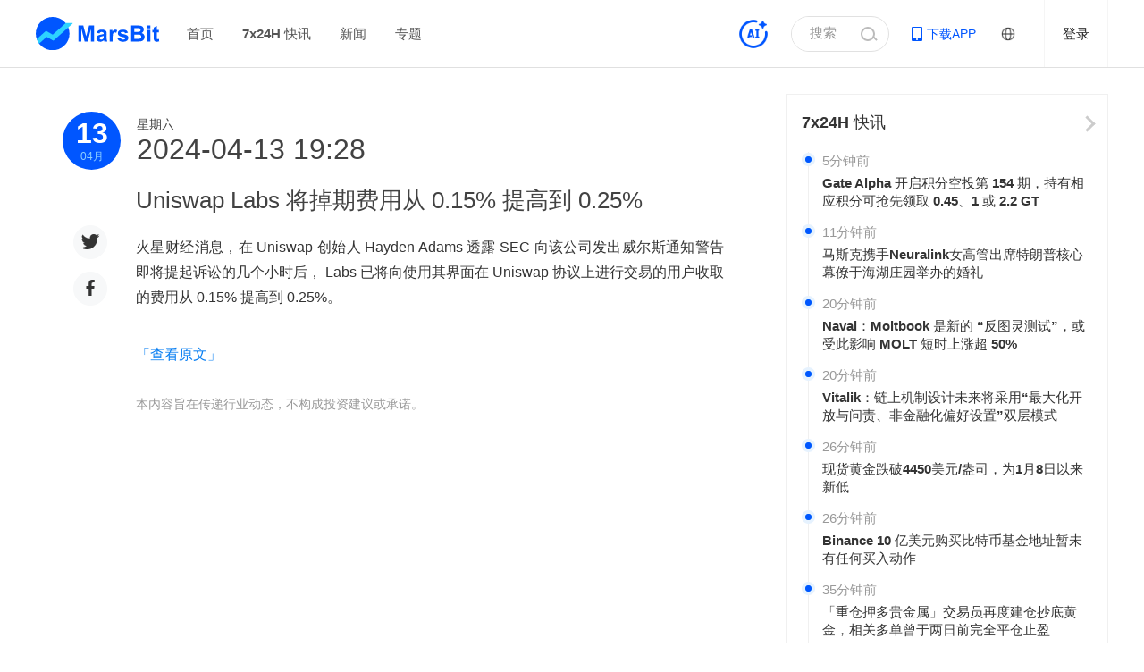

--- FILE ---
content_type: text/html; charset=utf-8
request_url: https://news.marsbit.co/flash/20240414032810194636.html
body_size: 9257
content:
<!DOCTYPE html>
                <html lang="zh-hans">
                    <title>Uniswap Labs 将掉期费用从 0.15% 提高到 0.25%_MarsBit</title>
                    <meta charset="utf-8">
                    <meta content="index, follow" name="robots" />
                    <meta content="width=device-width, initial-scale=1.0, shrink-to-fit=no" name="viewport" />
                    <meta content="ie=edge" http-equiv="x-ua-compatible" />
                    <meta name="keywords" content="MarsBit,区块链,区块链快讯,区块链服务,区块链是什么,区块链媒体,区块链应用,区块链社区,区块链技术,区块链浏览器,区块链招聘,区块链学习,比特币,BTC,区块链活动,比特币价格,BTC价格,POWER,POWER大会">
                    <meta name="description" content="火星财经消息，在 Uniswap 创始人 Hayden Adams 透露 SEC 向该公司发出威尔斯通知警告即将提起诉讼的几个小时后， Labs 已将向使用其界面在 Uniswap 协议上进行交易的用户收取的费用从 0.15% 提高到 0.25%。">
                    <meta http-equiv="X-UA-Compatible" content="IE=edge,chrome=1"/>
                    <meta name="renderer" content="webkit|ie-comp|ie-stand"/>
                    <meta name="force-rendering" content="webkit"/>
                    <!--微信分享图标-->
                    <meta name="wxshare-icon" content="/resource/images/favicon.ico"/>
                    <!--微信分享标题--> 
                    <meta name="wxshare-title" content="Uniswap Labs 将掉期费用从 0.15% 提高到 0.25%_MarsBit"/>
                    <!--微信分享描述--> 
                    <meta name="wxshare-desc" content="火星财经消息，在 Uniswap 创始人 Hayden Adams 透露 SEC 向该公司发出威尔斯通知警告即将提起诉讼的几个小时后， Labs 已将向使用其界面在 Uniswap 协议上进行交易的用户收取的费用从 0.15% 提高到 0.25%。"/>
                    <!--外站分享图标-->
                    <meta property="og:site_name" content="Mars Finance"/>
                    <meta property="og:title" content="Uniswap Labs 将掉期费用从 0.15% 提高到 0.25%_MarsBit"/>
                    <meta property="og:image" content="http://www.marsbit.co/resource/images/huoxing24.png?t=1770015553837"/>
                    <meta property="og:description" content="火星财经消息，在 Uniswap 创始人 Hayden Adams 透露 SEC 向该公司发出威尔斯通知警告即将提起诉讼的几个小时后， Labs 已将向使用其界面在 Uniswap 协议上进行交易的用户收取的费用从 0.15% 提高到 0.25%。"/>
                    <title>Uniswap Labs 将掉期费用从 0.15% 提高到 0.25%_MarsBit</title>
                    <meta content='summary' name='twitter:card' />
                    <meta content="@Mars Finance" name="twitter:site"  />
                    <meta content="@Mars_Finance" name="twitter:creator" />
                    <meta content="Uniswap Labs 将掉期费用从 0.15% 提高到 0.25%_MarsBit" name="twitter:title" />
                    <meta content="火星财经消息，在 Uniswap 创始人 Hayden Adams 透露 SEC 向该公司发出威尔斯通知警告即将提起诉讼的几个小时后， Labs 已将向使用其界面在 Uniswap 协议上进行交易的用户收取的费用从 0.15% 提高到 0.25%。" name="twitter:description" />
                    <meta content="http://www.marsbit.co/resource/images/huoxing24.png?t=1770015553837" name="twitter:image" />
                    <!--手机QQ分享-->
                    <meta itemprop="name" content="Uniswap Labs 将掉期费用从 0.15% 提高到 0.25%_MarsBit">
                    <meta itemprop="description" content="火星财经消息，在 Uniswap 创始人 Hayden Adams 透露 SEC 向该公司发出威尔斯通知警告即将提起诉讼的几个小时后， Labs 已将向使用其界面在 Uniswap 协议上进行交易的用户收取的费用从 0.15% 提高到 0.25%。">
                    <meta itemprop="image" content="/resource/images/favicon.ico">
                    <!--360site-->
                    <meta name="360-site-verification" content="4d4227e94cc86231bd81ada778d071d7" />
                    
<script type="4a371735aa83ed72c7aba532-text/javascript">
    window.hx24Flatform = "webpc";
</script>

                    <script type="4a371735aa83ed72c7aba532-text/javascript">
        function isPc() {
            var userAgent = window.navigator.userAgent.toLowerCase()
            var Agents = ['android', 'iphone', 'ipod', 'windows phone']
            for (var i = 0; i < Agents.length; i++) {
                if (userAgent.indexOf(Agents[i]) > -1) return  false
            }
            return true
        }
        if (!isPc()) window.location.href = 'https://m.marsbit.co/flashshare/20240414032810194636.html' 
    </script>
                    
                    <!--[if lte IE 10]>
                    <script src="/resource/plugin/browser-tips.js"></script>
                    <![endif]-->
                    <link rel="shortcut icon" href="/favicon.ico" type="image/x-icon">
                    
                    <link data-chunk="index" rel="stylesheet" href="/build/index-d2e64e3e.css">
<link data-chunk="containers-FlashDetails" rel="stylesheet" href="/build/containers-FlashDetails-d2e64e3e.css">
                </head>
                <body>
                    <img src="http://www.marsbit.co/resource/images/huoxing24.png" width="0" height="0" style="height:0;width:0;position:absolute;top:0" />
                    <noscript>You need to enable JavaScript to run this app.</noscript>
                    <div id="root"><div class="app-container"><div class="layout-header"><div class="header-navigation"><div class="content"><a href="https://www.marsbit.co" class="logo" title="MarsBit" target="_blank"><img alt="MarsBit" src="/build/header-logo-aedf116d.svg"/></a><div class="nav"></div><div class="nav-dropdown smallshow" style="display:none"><a class="nav-dropdown-btn"><span></span><span></span><span></span></a><div class="nav-dropdown-box"></div></div><div class="search-login"><div style="float:right;margin-right:24px;display:flex;align-items:center"><a style="display:block;height:36px;width:36px;overflow:hidden" href="https://www.marsbit.co/chat/start"><img style="height:100%;width:100%;display:block" src="/build/mars-ai-blue-3ae38cc0.png" alt="mars-ai"/></a></div><div class="search-btn"><input type="password" name="pass" style="display:none"/><input type="text" value="搜索" readonly=""/><span class="search-icon"></span></div><a class="app-download" href="https://www.marsbit.co/download" target="_blank"><span>下载APP</span><div class="qrcode"><img src="/build/download_img-55fcb5bb.png" alt="下载MarsBit客户端"/><p>扫描下载APP</p></div></a><div class="language-select"><div class="language-select-img"><img src="/build/languageicon-6b605a04.png" alt=""/></div></div><div class="register-login" style="display:flex"><a class="login">登录</a></div><div class="user-info" style="display:none"><a class="avatar" title="null" href="https://www.marsbit.co/userCenter/null"><img src="/build/avatar-default-874a5ab4.jpg" alt="null"/></a><div class="user-func"><a href="https://www.marsbit.co/userCenter/null" title="null">null</a><a>退出登录</a></div></div></div><div class="search-con "><span class="search-icon"></span><input type="text" placeholder="请输入搜索关键字"/><span class="close-icon"></span></div></div></div><div class="search-mask "></div><div class="register-login-container" style="display:none"><div class="register-login-wrapper"><a class="close-icon" style="display:block"></a><div class="content"><div class="header"><h1>账号密码登录</h1><a class="new-account">注册新账号<span class="arrow-icon"></span></a></div><div class="body"><div class="item"><div class="input-box"><input type="text" placeholder="输入手机号码"/></div><p class="error"></p></div><div class="item password"><div class="input-box"><input type="password" placeholder="密码"/></div><p class="error"></p><a class="password-forget">忘记密码</a></div><button class="submit">确定</button><div class="other-way"><p>其它方式登录</p><div class="ways"><a class="wechat" href="https://open.weixin.qq.com/connect/qrconnect?appid=wxd2560ca609e45df6&amp;redirect_uri=https%3A%2F%2Fmarsbit%2Eco%2Fpassport%2Faccount%2Fweixinweblogin%3FappType%3Dpc%26platform%3Dpc%26requestSource%3Dhuoxing24_pc&amp;response_type=code&amp;scope=snsapi_login&amp;state=123" title="微信登录"><img src="/build/icon-wechat-3e74161b.png" alt="微信登录"/></a><a class="sms" title="短信登录"><img src="/build/icon-sms-3d57ba28.png" alt="短信登录"/></a></div></div></div></div></div></div><div class="register-login-container" style="display:none"><div class="rename-box-wrapper"><a class="close-icon"></a><div class="header"><h1>修改昵称</h1></div><div class="body"><div class="item"><div class="input-box"><input type="text" maxLength="16" placeholder="请修改昵称后参与直播互动"/></div><p class="error"></p></div><button class="submit">确定</button></div></div></div></div><div class="layout-content"><div class="layout-naga"><div class="layout-naga-img"><div class="layout-naga-img-little"><img src="/build/littienaga-d545f904.png" alt=""/></div></div></div><div class="layout-main flash-details-wrapper"><div class="layout-left"><div class="flash-news-date-box clearfix"><div class="left"><h2>14</h2><p>04<!-- -->月</p></div><div class="right"><div><span>星期日</span></div><h2>2024-04-14 03:28</h2></div></div><div class="live-news-contain"><h1>Uniswap Labs 将掉期费用从 0.15% 提高到 0.25%</h1><h2><div class="content-words">火星财经消息，在 Uniswap 创始人 Hayden Adams 透露 SEC 向该公司发出威尔斯通知警告即将提起诉讼的几个小时后， Labs 已将向使用其界面在 Uniswap 协议上进行交易的用户收取的费用从 0.15% 提高到 0.25%。</p></div><a rel="nofollow" title="查看原文" href="https://www.theblock.co/post/288170/uniswap-labs-hikes-swap-fee-to-25-from-15-on-trades-through-interface" target="_blank">「查看原文」</a></h2><div class="judge-profit-wrapper" style="display:none"><p class="good-profit "><span data-status="1" data-id="20240414032810194636">利好</span><span data-status="1" data-id="20240414032810194636">657</span></p><p class="bad-profit "><span data-status="0" data-id="20240414032810194636">利空</span><span data-status="0" data-id="20240414032810194636">84</span></p></div><div class="hint">本内容旨在传递行业动态，不构成投资建议或承诺。</div></div><div class="flash-news-share"><div class="flashbar-share-wrapper" id="flash-detail-share"></div></div><div class="news-details-related-news" style="display:none"><h5><span>相关新闻</span></h5><div class="content clearfix"></div></div></div><div class="layout-right"><div class="right-flash-and-dynamic"><a class="right-flash-and-dynamic-title-box" href="https://news.marsbit.co/flash" target="_blank"><div class="right-flash-and-dynamic-title right-flash-and-dynamic-title-only">7x24H <!-- -->快讯</div><div class="right-flash-and-dynamic-arrow"></div></a><div class="incident-list "><font class="yuan"></font><div class="list-top"><p class="list-date">5分钟前</p></div><a href="https://news.marsbit.co/flash/20260202145401458973.html" target="_blank">Gate Alpha 开启积分空投第 154 期，持有相应积分可抢先领取 0.45、1 或 2.2 GT</a></div><div class="incident-list "><font class="yuan"></font><div class="list-top"><p class="list-date">11分钟前</p></div><a href="https://news.marsbit.co/flash/20260202144801244123.html" target="_blank">马斯克携手Neuralink女高管出席特朗普核心幕僚于海湖庄园举办的婚礼</a></div><div class="incident-list import"><font class="yuan"></font><div class="list-top"><p class="list-date">20分钟前</p></div><a href="https://news.marsbit.co/flash/20260202143903071166.html" target="_blank">Naval：Moltbook 是新的 “反图灵测试”，或受此影响 MOLT 短时上涨超 50%</a></div><div class="incident-list import"><font class="yuan"></font><div class="list-top"><p class="list-date">20分钟前</p></div><a href="https://news.marsbit.co/flash/20260202143901158108.html" target="_blank">Vitalik：链上机制设计未来将采用“最大化开放与问责、非金融化偏好设置”双层模式</a></div><div class="incident-list "><font class="yuan"></font><div class="list-top"><p class="list-date">26分钟前</p></div><a href="https://news.marsbit.co/flash/20260202143303222904.html" target="_blank">现货黄金跌破4450美元/盎司，为1月8日以来新低</a></div><div class="incident-list import"><font class="yuan"></font><div class="list-top"><p class="list-date">26分钟前</p></div><a href="https://news.marsbit.co/flash/20260202143301391059.html" target="_blank">Binance 10 亿美元购买比特币基金地址暂未有任何买入动作</a></div><div class="incident-list "><font class="yuan"></font><div class="list-top"><p class="list-date">35分钟前</p></div><a href="https://news.marsbit.co/flash/20260202142401333883.html" target="_blank">「重仓押多贵金属」交易员再度建仓抄底黄金，相关多单曾于两日前完全平仓止盈</a></div><div class="incident-list "><font class="yuan"></font><div class="list-top"><p class="list-date">41分钟前</p></div><a href="https://news.marsbit.co/flash/20260202141801602087.html" target="_blank">某巨鲸持有 LINK 7 年解压抛售，实现利润 102 万美元</a></div></div><div class="right-download-box "><div class="right-download-box-title">下载MarsBit APP</div><div class="right-download-box-content">以行业热点、实时快讯、视频解读等维度提供全方位的区块链整合服务</div><div class="right-download-box-btn-box"><a class="right-download-box-btn right-download-box-btn-color1" href="https://apps.apple.com/cn/app/id6504744830" target="_blank"><img class="right-download-box-btn-img" src="/build/right-download-ios-bfae97d1.png" style="margin-right:8px"/><div class="right-download-box-btn-text">iPhone 版</div></a><a class="right-download-box-btn right-download-box-btn-color2" href="" target="_blank"><img class="right-download-box-btn-img" src="/build/right-download-android-e33868e0.png" style="margin-right:6px"/><div class="right-download-box-btn-text">Android 版</div></a><div class="right-download-box-btn-code"><div class="right-download-box-btn-code-show"><img class="right-download-box-btn-code-show-img" src="/build/right-download-QRcode-e79e9b7e.jpg"/></div></div></div></div><div id="interestNews" class="layout-content-right-item "><div class="right-item-title"><h5>24H热门新闻</h5><div class="button" style="display:flex"><a class="more-icon" style="display:block" href="https://news.marsbit.co" target="_blank"></a></div></div><div class="right-item-content"><div class="right-news-wrapper"><div class="no-news">暂无内容</div></div></div></div></div><div class="img-popup-wrapper pc" style="display:none"><div class="img-position"><div id="imgPopContent" class="img-content beautify-scroll"></div><a class="close-icon"></a></div><div class="img-popup-mask"></div></div></div></div><div class="footer-wrapper" id="footerWrapper"><div class="footer-main"><div class="copyright"><div><img class="foot-logo" src="/build/footer-logo-6d3787c4.png" alt="MarsBit"/></div><div class="foot-business">商务合作<!-- -->：TG：@Lottie96</div><div class="foot-slogan">聚焦全球区块链科技前沿动态<!-- --> | Copyright ©MarsBit All Rights Reserved. | <a href="https://beian.miit.gov.cn/#/Integrated/index" target="_blank">桂ICP备2023010597号-1</a></div></div><div class="friendly" style="display:none"><h3>友情链接</h3><div class="links"><a class="more-links" target="_blank" href="https://www.marsbit.co/friendlylink">更多</a></div></div><div class="item download"><h3>投资区块链，下载MarsBit APP</h3><div class="down-cont"><span><img src="/build/download_img-55fcb5bb.png" alt=""/></span><a href="" class="and">Android版下载</a><a href="https://itunes.apple.com/cn/app/id1343659925?mt=8" class="ios" target="_blank">iPhone 版下载</a></div></div></div><div class="popup" style="display:none"><div class="content-wrapper"><a class="close-icon footer-close"></a><div class="content business" style="display:none"><div class="item"><h3>商务合作</h3><p><span>TG：@Lottie96</span></p></div></div><div class="footer"><a class="footer-close">我知道了</a></div></div></div></div></div></div>
                    <script type="4a371735aa83ed72c7aba532-text/javascript">
                        window.__INITIAL_STATE__ ={"news":{"featureDetails":{"topic":{"id":"","topicName":"","description":"","pcBackImage":"","mImgSrc":"","mBackImage":"","createTime":0,"tags":"","titleDisplayFlag":0},"topicContentList":{"pageSize":0,"recordCount":0,"currentPage":0,"pageCount":0,"inforList":[]}},"relatedNewslist":{"inforList":[]},"recommendNewsList":{"inforList":[]},"adImplant":[],"newsDetails":{"current":{"title":"","createdBy":"","author":"","publishTime":"","hotCounts":"","synopsis":"","content":"","tagsV2":""},"next":{"coverPic":"","title":"","id":""}},"hotNewsVideo":[]},"author":{"authorVideoList":{"inforList":[]},"authorNewsList":{"inforList":[]},"authorCollectList":{"inforList":[]},"collectAuthor":{"inforList":[]},"authorAchieve":{"inforList":[]},"author":{"inforList":[]},"authorInfo":{"inforList":[]}},"flash":{"flashChannel":[],"flashImportant":{"inforList":[]},"flashDetails":{"id":"20240414032810194636","content":"<p>【Uniswap Labs 将掉期费用从 0.15% 提高到 0.25%】火星财经消息，在 Uniswap 创始人 Hayden Adams 透露 SEC 向该公司发出威尔斯通知警告即将提起诉讼的几个小时后， Labs 已将向使用其界面在 Uniswap 协议上进行交易的用户收取的费用从 0.15% 提高到 0.25%。</p>","upCounts":657,"downCounts":84,"commentCount":0,"images":"","imagesRemark":"","url":"https://www.theblock.co/post/288170/uniswap-labs-hikes-swap-fee-to-25-from-15-on-trades-through-interface","createdBy":"e66a20cde7f740d3b58f85e1219d133a","createdTime":1713036490000,"channelId":0,"tag":1,"author":"MarsBit 快讯","align":0},"newsRankings":{"inforList":[]}},"noticeDetail":{"noticeObj":{}},"notice":{"noticeObj":{},"bourseObj":{},"statisticsObj":{},"noticeDetailObj":{}},"multi":{"login":{"userInfo":{"isLogin":false,"info":{"nickName":null,"passportId":null,"iconUrl":null,"realAuth":null,"faceAuth":null,"intro":null,"token":null,"phone":null}},"userState":{"loginType":"account","loginShow":false,"renameShow":false}},"footer":{"partner":[],"friendly":[]},"adData":{},"market":{"riseDrop":{"pageSize":0,"recordCount":0,"currentPage":1,"pageNum":0,"inforList":[]}},"flash":{"flashList":{"pageSize":0,"recordCount":0,"currentPage":1,"pageNum":0,"currentTime":"2026-01-26T11:52:29.494Z","inforList":[]}},"comment":{"pageSize":0,"recordCount":0,"currentPage":0,"pageCount":0,"currentTime":"2026-01-26T11:52:29.494Z","inforList":[]},"news":{"newsList":{"pageSize":0,"recordCount":0,"currentPage":0,"pageCount":0,"currentTime":0,"inforList":[]},"hotNewsList":{"inforList":[]},"newsChannelId":[],"author":{"authorInfo":{"newsCount":0,"followCount":0,"totalReadCounts":0,"infolist":[],"ifCollect":0,"passportId":"","nickName":"","iconUrl":"","introduce":"","vGrade":0},"authorList":{"inforList":[]}},"featureList":{"pageSize":0,"recordCount":0,"currentPage":0,"pageCount":0,"inforList":[]},"hot24HNewsList":{"inforList":[]}},"adImplant":{},"header":{"channelsList":[]},"home":{"showlivesData":[{"id":"20260202145401458973","content":"<p>【Gate Alpha 开启积分空投第 154 期，持有相应积分可抢先领取 0.45、1 或 2.2 GT】火星财经消息，据官方消息， Gate Alpha 将于 2 月 2 日 17:00（UTC+8）开启第 154 期 GT 积分空投。本次空投将启用高中低档位的阶梯空投模式，用户持有 136 ≤ Gate Alpha 积分 ≤ 159 可领取 0.45 GT 空投代币，并将消耗 11 Gate Alpha 积分；持有  160 ≤ Gate Alpha 积分 ≤ 181  Gate Alpha 积分可领取 1 GT 空投代币，并将消耗 13 Gate Alpha 积分；持有  ≥ 182 Gate Alpha 积分即可领取 2.2 GT 空投代币，并将消耗 14 Gate Alpha 积分。\n\n\nGate Alpha 现已支持 SOL、ETH、Gate Layer、BNB Chain、Base、SUI、ARB、World Chain、AVAX、Polygon、LINEA、ZK、OP 和 Berachain 等热门公链，并可通过合约地址搜索功能实现全链代币无缝交易，打通跨链交易链路，实现链上代币一键尽有。</p>","upCounts":4,"downCounts":4,"images":"","imagesRemark":"","url":"https://news.marsbit.co/flash/20260202145401458973.html","status":1,"createdBy":"fff9d400cb94444fadaefd429516c276","createdTime":1770015241000,"channelId":3,"tag":1,"title":"Gate Alpha 开启积分空投第 154 期，持有相应积分可抢先领取 0.45、1 或 2.2 GT","author":"MarsBit 快讯","audio":"https://hx24-media-prod.marsbit.co/audio/live/20260202145401458973.mp3","align":0},{"id":"20260202144801244123","content":"<p>【马斯克携手Neuralink女高管出席特朗普核心幕僚于海湖庄园举办的婚礼】火星财经消息，2 月 2 日，据 Mario Nawfal，马斯克今日携手 Neuralink 女高管 Shivon Zilis 出席特朗普核心幕僚 Dan Scavino 于海湖庄园举办的婚礼。Dan Scavino 目前担任白宫副幕僚长，同时兼任白宫总统人事办公室主任，直接向总统特朗普负责。外界普遍认为他是特朗普阵营中最资深、最忠诚的核心助手之一，与特朗普的渊源可以追溯到 1990 年代初。据悉，Dan Scavino 青少年时期曾在特朗普的高尔夫球场当球童，后一直追随特朗普。 外界认为，马斯克这一举动凸显其再度融入特朗普核心圈子的迹象。此外，马斯克与 Zilis 共育多名子女，此次公开亮相强化了其家庭形象。</p>","upCounts":9,"downCounts":1,"images":"","imagesRemark":"","url":"https://news.marsbit.co/flash/20260202144801244123.html","status":1,"createdBy":"fff9d400cb94444fadaefd429516c276","createdTime":1770014881000,"channelId":120,"tag":1,"title":"马斯克携手Neuralink女高管出席特朗普核心幕僚于海湖庄园举办的婚礼","author":"MarsBit 快讯","audio":"https://hx24-media-prod.marsbit.co/audio/live/20260202144801244123.mp3","align":0},{"id":"20260202143903071166","content":"<p>【Naval：Moltbook 是新的 “反图灵测试”，或受此影响 MOLT 短时上涨超 50%】火星财经消息，硅谷著名投资人、AngelList 联合创始人 Naval Ravikant 近日发文表示，Moltbook 正在成为新的 “反图灵测试”（Reverse Turing Test）。受相关表态影响，Base 链 Meme 币 MOLT 短时快速拉升，涨幅一度超过 50%。</p>","upCounts":8,"downCounts":3,"images":"","imagesRemark":"","url":"https://news.marsbit.co/flash/20260202143903071166.html","status":1,"createdBy":"fff9d400cb94444fadaefd429516c276","createdTime":1770014343000,"channelId":21,"tag":2,"title":"Naval：Moltbook 是新的 “反图灵测试”，或受此影响 MOLT 短时上涨超 50%","author":"MarsBit 快讯","audio":"https://hx24-media-prod.marsbit.co/audio/live/20260202143903071166.mp3","align":0},{"id":"20260202143901158108","content":"<p>【Vitalik：链上机制设计未来将采用“最大化开放与问责、非金融化偏好设置”双层模式】火星财经消息，Vitalik Buterin 提出链上机制设计的未来主要模式：类似预测市场的机制，最大化开放与问责（任何人可买卖，好决策赚钱、坏决策亏钱），适合做“去中心化执行层”；去中心化、多元化、非代币化的偏好设置（匿名投票，最好 MACI 防勾结），最大化内在动机空间，避免代币持有者买断控制。预测市场是实现“去中心化管理”的最佳原语。</p>","upCounts":5,"downCounts":2,"images":"","imagesRemark":"","url":"https://news.marsbit.co/flash/20260202143901158108.html","status":1,"createdBy":"fff9d400cb94444fadaefd429516c276","createdTime":1770014341000,"channelId":120,"tag":2,"title":"Vitalik：链上机制设计未来将采用“最大化开放与问责、非金融化偏好设置”双层模式","author":"MarsBit 快讯","audio":"https://hx24-media-prod.marsbit.co/audio/live/20260202143901158108.mp3","align":0},{"id":"20260202143303222904","content":"<p>【现货黄金跌破4450美元/盎司，为1月8日以来新低】火星财经消息，2 月 2 日，据 行情数据，现货黄金跌破 4450 美元/盎司，为 1 月 8 日以来新低，较日高回撤逾 430 美元/盎司。</p>","upCounts":8,"downCounts":4,"images":"","imagesRemark":"","url":"https://news.marsbit.co/flash/20260202143303222904.html","status":1,"createdBy":"fff9d400cb94444fadaefd429516c276","createdTime":1770013983000,"channelId":21,"tag":1,"title":"现货黄金跌破4450美元/盎司，为1月8日以来新低","author":"MarsBit 快讯","audio":"https://hx24-media-prod.marsbit.co/audio/live/20260202143303222904.mp3","align":0},{"id":"20260202143301391059","content":"<p>【Binance 10 亿美元购买比特币基金地址暂未有任何买入动作】火星财经消息，Binance 于 1 月 30 日发布公告称将原 10 亿美元规模的稳定币储备逐步转换为比特币，资金源于 SAFU 基金，计划 30 天内完成。然而链上信息显示，公告发布已过三日，SAFU 基金地址暂未有任何买入动作。上述情况或与恰逢周末节点有关。</p>","upCounts":6,"downCounts":2,"images":"","imagesRemark":"","url":"https://news.marsbit.co/flash/20260202143301391059.html","status":1,"createdBy":"fff9d400cb94444fadaefd429516c276","createdTime":1770013981000,"channelId":4,"tag":2,"title":"Binance 10 亿美元购买比特币基金地址暂未有任何买入动作","author":"MarsBit 快讯","audio":"https://hx24-media-prod.marsbit.co/audio/live/20260202143301391059.mp3","align":0},{"id":"20260202142401333883","content":"<p>【「重仓押多贵金属」交易员再度建仓抄底黄金，相关多单曾于两日前完全平仓止盈】火星财经消息，2 月 2 日，据 Coinbob热门地址监控 显示，随着黄金价格持续回落至每盎司 4500 美元附近，「重仓押多贵金属」巨鲸再度入场，以 10 倍杠杆底仓开多 xyz:GOLD（黄金映射合约），均价 4538 美元，清算价 4185 美元。此前，该巨鲸于上周末将其 PAXG（链上黄金）及 xyz:GOLD 多单全部止盈平仓，累计实现盈利约 65 万美元。 该地址目前还持有 xyz:COPPER（铜期货映射合约）多单，持仓规模约 112 万美元，浮亏达 10.5 万美元（-77%）尚未平仓；另持有 xyz:TSLA（特斯拉股票映射合约）多单，持仓规模约 88 万美元，浮亏 6 万美元（-37%）。 该账户偏好重仓开设黄金及白银，此前以 100 万美元本金做多已实现翻倍，高度看涨贵金属类资产，操作风格偏向中线持仓。</p>","upCounts":3,"downCounts":2,"images":"","imagesRemark":"","url":"https://news.marsbit.co/flash/20260202142401333883.html","status":1,"createdBy":"fff9d400cb94444fadaefd429516c276","createdTime":1770013441000,"channelId":4,"tag":1,"title":"「重仓押多贵金属」交易员再度建仓抄底黄金，相关多单曾于两日前完全平仓止盈","author":"MarsBit 快讯","audio":"https://hx24-media-prod.marsbit.co/audio/live/20260202142401333883.mp3","align":0},{"id":"20260202141801602087","content":"<p>【某巨鲸持有 LINK 7 年解压抛售，实现利润 102 万美元】火星财经消息，据 TheDataNerd 监测，巨鲸 (0xBA9A...4C7b) 解除质押 15.93 万枚 LINK，价值 151 万美元。随后将其中 13.05 万枚 LINK（约 124 万美元）存入 Kraken。这些 LINK 于 7 年前以 1.69 美元的均价买入，该巨鲸实现利润 102 万美元，盈利率达 460%。</p>","upCounts":3,"downCounts":3,"images":"","imagesRemark":"","url":"https://news.marsbit.co/flash/20260202141801602087.html","status":1,"createdBy":"fff9d400cb94444fadaefd429516c276","createdTime":1770013082000,"channelId":4,"tag":1,"title":"某巨鲸持有 LINK 7 年解压抛售，实现利润 102 万美元","author":"MarsBit 快讯","audio":"https://hx24-media-prod.marsbit.co/audio/live/20260202141801602087.mp3","align":0}],"calendarData":[],"popupState":{"liveVerify":false},"roomLiveRecommendList":{"pageSize":1,"recordCount":1,"currentPage":1,"pageCount":1,"inforList":[]},"roomLiveTypeListObjData":{},"roomLiveList":[]},"live":{"roomLivePopularityList":[]},"gather":[]}}
                        window.__INITIAL_PROPS__ ={"clientLink":"https://m.marsbit.co/flashshare/20240414032810194636.html","title":"Uniswap Labs 将掉期费用从 0.15% 提高到 0.25%_MarsBit","description":"火星财经消息，在 Uniswap 创始人 Hayden Adams 透露 SEC 向该公司发出威尔斯通知警告即将提起诉讼的几个小时后， Labs 已将向使用其界面在 Uniswap 协议上进行交易的用户收取的费用从 0.15% 提高到 0.25%。</p>","keywords":"MarsBit,区块链,区块链快讯,区块链服务,区块链是什么,区块链媒体,区块链应用,区块链社区,区块链技术,区块链浏览器,区块链招聘,区块链学习,比特币,BTC,区块链活动,比特币价格,BTC价格,POWER,POWER大会","twettericon":""}
                        window.__PLATFORM__ ="pc"
                        
                    </script>
                    <script src="https://www.yunpian.com/static/official/js/libs/riddler-sdk-0.2.2.js" type="4a371735aa83ed72c7aba532-text/javascript"></script>
                    
                    <script id="__LOADABLE_REQUIRED_CHUNKS__" type="application/json">[0,1,2,9]</script><script id="__LOADABLE_REQUIRED_CHUNKS___ext" type="application/json">{"namedChunks":["containers-FlashDetails"]}</script>
<script async data-chunk="index" src="/build/index-d2e64e3e.js" type="4a371735aa83ed72c7aba532-text/javascript"></script>
<script async data-chunk="containers-FlashDetails" src="/build/vendors~containers-AuthorDetails~containers-Details~containers-FeatureDetailsAndTags~containers-Flas~8d3059db-d2e64e3e.js" type="4a371735aa83ed72c7aba532-text/javascript"></script>
<script async data-chunk="containers-FlashDetails" src="/build/vendors~containers-Flash~containers-FlashDetails~containers-m-FlashDetail~containers-m-FlashShareDetail-d2e64e3e.js" type="4a371735aa83ed72c7aba532-text/javascript"></script>
<script async data-chunk="containers-FlashDetails" src="/build/vendors~containers-Details~containers-FlashDetails-d2e64e3e.js" type="4a371735aa83ed72c7aba532-text/javascript"></script>
<script async data-chunk="containers-FlashDetails" src="/build/containers-FlashDetails-d2e64e3e.js" type="4a371735aa83ed72c7aba532-text/javascript"></script>
                    
    <script type="4a371735aa83ed72c7aba532-text/javascript">
    var _hmt = _hmt || [];
    (function() {
    var hm = document.createElement("script");
    hm.src = "https://hm.baidu.com/hm.js?a7857accaafa14e4bf22d4b160f48107";
    var s = document.getElementsByTagName("script")[0]; 
    s.parentNode.insertBefore(hm, s);
    })();
    </script>
    
                <script src="/cdn-cgi/scripts/7d0fa10a/cloudflare-static/rocket-loader.min.js" data-cf-settings="4a371735aa83ed72c7aba532-|49" defer></script><script defer src="https://static.cloudflareinsights.com/beacon.min.js/vcd15cbe7772f49c399c6a5babf22c1241717689176015" integrity="sha512-ZpsOmlRQV6y907TI0dKBHq9Md29nnaEIPlkf84rnaERnq6zvWvPUqr2ft8M1aS28oN72PdrCzSjY4U6VaAw1EQ==" data-cf-beacon='{"version":"2024.11.0","token":"fb144ed30a5a4da587aba03d67000992","r":1,"server_timing":{"name":{"cfCacheStatus":true,"cfEdge":true,"cfExtPri":true,"cfL4":true,"cfOrigin":true,"cfSpeedBrain":true},"location_startswith":null}}' crossorigin="anonymous"></script>
</body>
            </html>

--- FILE ---
content_type: text/css; charset=UTF-8
request_url: https://news.marsbit.co/build/index-d2e64e3e.css
body_size: 7571
content:
.layout-header{position:fixed;top:0;z-index:10;width:100%}.header-navigation{position:relative;z-index:10}.header-product-link{position:relative;z-index:11}.search-mask{z-index:9}.header-navigation{background:#fff;border-bottom:1px solid #e0e0e0;width:100%}.header-navigation .content{margin:0 auto;padding:0;position:relative;height:75px;width:1200px;font-size:15px;line-height:75px}.header-navigation .logo{float:left;margin-right:30px;position:relative;z-index:2;display:flex;align-items:center;height:100%;width:139px}.header-navigation .logo img{width:100%}.header-navigation .nav{float:left;position:relative;z-index:0;display:flex}.header-navigation .nav a{margin-right:32px;color:#555}.header-navigation .nav a.hot{position:relative}.header-navigation .nav a.hot:before{content:"";position:absolute;right:-10px;top:15px;background:url(/build/icon-hot-297d73db.svg) no-repeat 50%;height:15px;width:25px}.header-navigation .nav a:last-child{margin-right:0}.header-navigation .nav a:hover{color:#0c7ff2}.header-navigation .nav a.active{font-weight:700}.header-navigation .nav-dropdown{float:left;position:relative;align-items:center;display:flex;height:100%}.header-navigation .nav-dropdown:hover .nav-dropdown-box{display:block}.header-navigation .nav-dropdown .nav-dropdown-btn{display:flex;flex-direction:column;justify-content:space-between;height:14px;width:18px}.header-navigation .nav-dropdown .nav-dropdown-btn span{background:#d2d2d2;display:block;height:2px;width:100%}.header-navigation .nav-dropdown .nav-dropdown-box{position:absolute;background:#fff;border-radius:3px;box-shadow:0 0 5px rgba(0,0,0,.1);display:none;left:-51px;top:58px;width:120px;z-index:999}.header-navigation .nav-dropdown .nav-dropdown-box:before{content:"";position:absolute;width:0;height:0;border:10px solid transparent;border-bottom-color:rgba(0,0,0,.03);left:52px;top:-19px}.header-navigation .nav-dropdown .nav-dropdown-box a{display:block;width:100%;height:40px;color:#555;line-height:40px;text-align:center}.header-navigation .nav-dropdown .nav-dropdown-box a:hover{background:rgba(0,0,0,.02);color:#0c7ff2}.header-navigation .bigshow{display:block}.header-navigation .smallshow{display:none}.header-navigation .search-login{float:right;position:relative;z-index:0;display:flex;align-items:center;justify-content:space-between;height:100%}.header-navigation .search-login .search-btn{border:1px solid #e1e1e1;border-radius:20px;box-sizing:border-box;height:40px;color:#999;font-size:15px;background:#fff;display:flex;align-items:center;justify-content:space-between;width:110px;overflow:hidden;cursor:pointer}.header-navigation .search-login .search-btn:hover input{color:#1981ef}.header-navigation .search-login .search-btn:hover span{border-color:#1981ef}.header-navigation .search-login .search-btn:hover span:before{background:#1981ef}.header-navigation .search-login .search-btn span{margin-right:15px}.header-navigation .search-login .search-btn input{padding-left:20px;border:none;cursor:pointer;height:100%;width:40px;color:#999}.header-navigation .search-login .redirect-mars{border-radius:3px;box-sizing:border-box;display:block;height:28px;font-size:14px;line-height:28px;text-align:center;margin:0 5px 0 30px;position:relative;width:95px;background:#0056ff;border:1px solid #0056ff;color:#fff}.header-navigation .search-login .redirect-mars:hover{border:1px solid #0056ff;background:#fff;color:#0056ff}.header-navigation .search-login .redirect-mars span{position:absolute;right:-10px;top:-16px;display:block;height:20px;width:33px;font-size:12px}.header-navigation .search-login .app-download{border-radius:3px;box-sizing:border-box;display:block;height:28px;font-size:14px;line-height:28px;text-align:center;margin-left:25px;position:relative;background:#fff;width:80px;color:#0056ff}.header-navigation .search-login .app-download span{padding-left:8px;background:url(/build/download-app-icon-c1a4789b.svg) no-repeat 0;background-size:auto 60%;display:block}.header-navigation .search-login .app-download:hover .qrcode{display:block}.header-navigation .search-login .app-download .qrcode{position:absolute;background:#fff;border-radius:3px;box-shadow:0 0 5px rgba(0,0,0,.1);display:none;padding:10px;left:-40px;top:35px;width:110px}.header-navigation .search-login .app-download .qrcode:before{content:"";position:absolute;width:0;height:0;border:10px solid transparent;border-bottom-color:rgba(0,0,0,.03);margin-left:-10px;left:50%;top:-19px}.header-navigation .search-login .app-download .qrcode img{display:block;width:100%}.header-navigation .search-login .app-download .qrcode p{margin:0;display:block;font-size:14px;line-height:24px}.header-navigation .search-login .language-select{position:relative;padding:0 32px 0 20px;cursor:pointer;height:76px;display:flex;align-items:center}.header-navigation .search-login .language-select .language-select-img,.header-navigation .search-login .language-select .language-select-img img{line-height:16px;width:16px;height:16px}.header-navigation .search-login .language-select .language-select-list{position:absolute;top:72px;left:-40px;width:144px;box-shadow:0 0 4px 0 rgba(0,0,0,.1);border-radius:5px;background:#fff;z-index:2}.header-navigation .search-login .language-select .language-select-list .language-select-list-item{height:46px;line-height:46px;width:100%;text-align:center;cursor:pointer}.header-navigation .search-login .language-select .language-select-list .language-select-list-item.selected-item,.header-navigation .search-login .language-select .language-select-list .language-select-list-item:hover{background:#f3f3f3}.header-navigation .search-login .register-login{display:flex;height:100%}.header-navigation .search-login .register-login a{width:70px;height:100%;color:#222;text-align:center;border-left:1px solid #f5f5f5;border-right:1px solid #f5f5f5}.header-navigation .search-login .register-login a:hover{background:#0056ff;color:#fff}.header-navigation .search-login .register-login a.register{color:#999}.header-navigation .search-login .register-login a.register:hover{background:#fff;color:#0c7ff2}.header-navigation .search-login .user-info{position:relative;display:none}.header-navigation .search-login .user-info:hover .user-func{display:block}.header-navigation .search-login .user-info .avatar{border-radius:100%;display:block;height:40px;width:40px;overflow:hidden}.header-navigation .search-login .user-info .avatar img{display:block;height:100%}.header-navigation .search-login .user-info .user-func{position:absolute;background:#fff;border-radius:3px;box-shadow:0 0 5px rgba(0,0,0,.1);display:none;left:-51px;top:58px;width:120px;z-index:999;left:-42px;top:46px}.header-navigation .search-login .user-info .user-func:before{content:"";position:absolute;width:0;height:0;border:10px solid transparent;border-bottom-color:rgba(0,0,0,.03);left:52px;top:-19px}.header-navigation .search-login .user-info .user-func a{display:block;width:100%;height:40px;color:#555;line-height:40px;text-align:center}.header-navigation .search-login .user-info .user-func a:hover{background:rgba(0,0,0,.02);color:#0c7ff2}.header-navigation .search-login .user-info .user-func a{overflow:hidden;text-overflow:ellipsis;display:-webkit-box;/*! autoprefixer: ignore next */-webkit-box-orient:vertical;-webkit-line-clamp:1}.header-navigation .search-con{position:absolute;left:0;top:0;background:#fff;display:flex;z-index:1;align-items:center;justify-content:center;height:0;width:100%;opacity:0;overflow:hidden;transform:translateY(-2px);transition:all .3s ease 0s}.header-navigation .search-con.show{height:100%;opacity:1;transform:translateY(0)}.header-navigation .search-con input{border:1px solid #e1e1e1;border-radius:20px;box-sizing:border-box;height:40px;color:#999;font-size:15px;padding-left:20px;width:490px;color:#333}.header-navigation .search-con .search-icon{margin-right:20px}.header-navigation .search-con .close-icon{margin-left:20px}.search-mask{background:rgba(0,0,0,.6);position:fixed;left:0;top:0;display:none;height:100%;width:100%}.search-mask.show{display:block}.register-login-container{background:rgba(0,0,0,.6);position:fixed;left:0;top:0;z-index:8889;display:flex;align-items:center;justify-content:center;height:100%;width:100%}@media screen and (max-width:1360px){.header-navigation .bigshow{display:none}.header-navigation .smallshow{display:flex}}.yp-riddler-button{height:52px!important;width:360px!important;line-height:inherit!important}.yp-riddler-mark{display:none!important}.yp-riddler-slider-area{height:40px!important;line-height:40px!important}.yp-riddler-slider-tip-default,.yp-riddler-slider-tip-error{font-size:14px!important}#graphCodeBox{padding:0;border:none}.register-login-wrapper{padding:40px;position:relative;background:#fff;border-radius:5px;color:#666;font-size:15px}.register-login-wrapper .content{width:360px}.register-login-wrapper .content.wechat{width:300px}.register-login-wrapper .content.wechat .wechat-qrcode{height:400px}.register-login-wrapper .content.wechat .wechat-qrcode iframe{height:100%}.register-login-wrapper .close-icon{position:absolute;right:10px;top:10px}.register-login-wrapper .header{margin-bottom:30px;display:flex;align-items:center;justify-content:flex-start}.register-login-wrapper .header h1{margin-right:30px;color:#222;font-size:24px}.register-login-wrapper .header .new-account{display:flex;align-items:center;justify-content:center;color:#999}.register-login-wrapper .header .new-account .arrow-icon{margin-left:2px}.register-login-wrapper .body .item{position:relative}.register-login-wrapper .body .item.column{display:flex;justify-content:space-between}.register-login-wrapper .body .item.column .left{width:230px}.register-login-wrapper .body .item.column .right{width:120px}.register-login-wrapper .body .item.password{position:relative}.register-login-wrapper .body .item .error,.register-login-wrapper .body .item .graph-validate-code-refresh-btn,.register-login-wrapper .body .item .password-forget{display:block;height:24px;width:100%;color:#ea5d5c;font-size:12px;line-height:18px}.register-login-wrapper .body .item .password-forget{position:absolute;bottom:0;right:0;width:auto;color:#999;font-size:14px;line-height:24px}.register-login-wrapper .body .item .graph-validate-code-refresh-btn{cursor:pointer;color:#999;text-align:center}.register-login-wrapper .body .item .code-btn{border-radius:3px;height:52px;line-height:52px;background:#0c7ff2;display:block;color:#fff;text-align:center}.register-login-wrapper .body .item .code-btn.can-not-click{opacity:.6}.register-login-wrapper .body .item .img-code-box{border-radius:3px;height:52px;line-height:52px;width:100%;overflow:hidden}.register-login-wrapper .body .item .img-code-box img{height:100%;width:100%}.register-login-wrapper .body .item .input-box{border-radius:3px;height:52px;line-height:52px;padding:0 10px;background:#f6f8fb;border:1px solid #dde2e9;box-sizing:border-box;color:#666;font-size:15px}.register-login-wrapper .body .item .input-box input{background:none;border:none;height:100%;width:100%}.register-login-wrapper .body .submit{border-radius:3px;height:52px;line-height:52px;margin-top:25px;background:#0c7ff2;border:none;cursor:pointer;display:block;width:100%;color:#fff;font-size:20px;text-align:center}.register-login-wrapper .body .submit:hover{background:rgba(12,127,242,.8)}.register-login-wrapper .body .protocol{color:#999;font-size:12px;text-align:center}.register-login-wrapper .body .protocol span{color:#0c7ff2}.register-login-wrapper .body .tips{margin-top:20px;display:flex;align-items:center;justify-content:center}.register-login-wrapper .body .tips .arrow-icon{margin-left:2px}.register-login-wrapper .body .other-way{padding-top:30px}.register-login-wrapper .body .other-way p{margin-bottom:15px;text-align:center}.register-login-wrapper .body .other-way .ways{display:flex;align-items:center;justify-content:center;text-align:center}.register-login-wrapper .body .other-way .ways a{margin:0 10px;border-radius:100%;display:flex;align-items:center;justify-content:center;height:50px;width:50px;overflow:hidden}.register-login-wrapper .body .other-way .ways a.sms{background:#68a5e1}.register-login-wrapper .body .other-way .ways a.account{background:#ff9561}.toast-wrapper{z-index:9999}.toast-mask,.toast-wrapper{position:fixed;left:0;top:0}.toast-mask{height:100%;width:100%}.toast-content,.toast-mask{display:flex;align-items:center;justify-content:center}.toast-content{padding:10px;background:rgba(0,0,0,.65);border-radius:5px}.toast-text{margin-left:5px;color:#fff;font-size:14px;line-height:24px;white-space:nowrap}.toast-icon{width:15px;height:15px}.toast-loading{animation:loading 1s steps(12) infinite;background:url("[data-uri]") no-repeat;background-size:100%}.toast-success{background:url("[data-uri]") no-repeat;background-size:100%}.toast-error{background:url("[data-uri]") no-repeat;background-size:100%}.toast-info{background:url("[data-uri]") no-repeat;background-size:100%}@keyframes loading{0%{transform:rotate(0deg)}to{transform:rotate(1turn)}}.rename-box-wrapper{padding:24px;position:relative;background:#fff;border-radius:5px;color:#666;font-size:15px;width:415px;height:200px;box-sizing:border-box}.rename-box-wrapper .close-icon{position:absolute;right:30px}.rename-box-wrapper .header{margin-bottom:24px;display:flex;align-items:center;justify-content:flex-start}.rename-box-wrapper .header h1{margin-right:30px;color:#333;font-size:18px;line-height:25px;font-weight:700}.rename-box-wrapper .header .new-account{display:flex;align-items:center;justify-content:center;color:#999}.rename-box-wrapper .header .new-account .arrow-icon{margin-left:2px}.rename-box-wrapper .body .item{position:relative}.rename-box-wrapper .body .item .error{display:block;height:24px;width:100%;color:#ea5d5c;font-size:12px;line-height:18px}.rename-box-wrapper .body .item .input-box{height:44px;padding:12px;background:#f6f6f6;box-sizing:border-box;color:#333;font-size:14px}.rename-box-wrapper .body .item .input-box input{background:none;border:none;height:100%;width:100%}.rename-box-wrapper .body .submit{width:88px;height:36px;border-radius:4px;float:right;background:#0c7ff2;border:none;cursor:pointer;display:block;color:#fff;font-size:14px;text-align:center}.rename-box-wrapper .body .submit:hover{background:rgba(12,127,242,.8)}.footer-wrapper{background:#2e2e30;min-width:1200px}.footer-wrapper .popup{position:fixed;left:0;top:0;background:rgba(0,0,0,.8);display:none;justify-content:center;align-items:center;height:100%;width:100%;z-index:6666}.footer-wrapper .popup .content-wrapper{position:absolute;background:#fff;border-radius:8px;width:360px}.footer-wrapper .popup .content-wrapper .content{text-align:center}.footer-wrapper .popup .content-wrapper .content h3{color:#222;margin-bottom:20px;font-size:22px}.footer-wrapper .popup .content-wrapper .content h3 span{margin-top:5px;display:block;color:#999;font-size:12px}.footer-wrapper .popup .content-wrapper .content p{color:#666;font-size:16px}.footer-wrapper .popup .content-wrapper .content p span{margin-bottom:5px;display:block}.footer-wrapper .popup .content-wrapper .content.details{display:none}.footer-wrapper .popup .content-wrapper .content.details .item{margin:40px 0 80px}.footer-wrapper .popup .content-wrapper .content.business .item{margin:40px 0}.footer-wrapper .popup .content-wrapper a.close-icon{position:absolute;right:20px;top:20px;display:block;height:22px;width:22px}.footer-wrapper .popup .content-wrapper .footer a.footer-close{margin:36px auto;display:block;background:#0c7ff2;border-radius:5px;height:48px;width:160px;color:#fff;line-height:48px;text-align:center}.footer-main{position:relative;margin:0 auto;padding-top:44px;width:1200px;color:#999;font-size:14px;display:flex;justify-content:space-between}.footer-main .partner-product{display:flex;align-items:flex-start;justify-content:space-between}.footer-main .partner-product a{color:#999;line-height:32px}.footer-main .partner-product .item{width:200px}.footer-main .partner-product .item a{float:left;display:inline-block;width:100px}.footer-main .partner-product .item.about,.footer-main .partner-product .item.production{margin-right:50px}.footer-main .partner-product .item.about .content{display:flex;flex-direction:column;flex-wrap:wrap;height:96px}.footer-main .partner-product .item.partner{float:right;width:340px}.footer-main .partner-product .item.partner h3{margin-left:10px}.footer-main .partner-product .item.partner a{float:left;margin:0 0 10px 10px;height:36px;width:100px}.footer-main h3{margin-bottom:15px;color:#ededed;font-size:16px}.footer-main .download{width:240px}.footer-main .download .down-cont{width:100%}.footer-main .download .down-cont span{float:left;padding:2px;background:#fff;box-sizing:content-box;display:block;width:92px;height:92px}.footer-main .download .down-cont span img{height:100%;width:100%}.footer-main .download .down-cont .and,.footer-main .download .down-cont .ios{display:block;float:right;width:130px;height:38px;font-size:14px;color:#fff;line-height:38px;text-align:center;background:#0056ff;border-radius:3px;margin-bottom:20px}.footer-main .download .down-cont .and:hover,.footer-main .download .down-cont .ios:hover{background:#4ba2fc}.footer-main .share{display:flex;align-items:flex-start;justify-content:flex-start;width:auto}.footer-main .share li{margin-right:25px;background:url(/build/footer-share-54c5c7aa.png) no-repeat;cursor:pointer;height:40px;width:40px}.footer-main .share li a{display:block;width:100%;height:100%}.footer-main .share li.wechat{position:relative;background-position:0 -45px}.footer-main .share li.wechat .qrcode{padding:10px;position:absolute;top:-145px;left:-40px;width:98px;background:#fff;border-radius:5px;display:none;z-index:10}.footer-main .share li.wechat .qrcode:before{content:"";position:absolute;bottom:-9px;left:49px;height:0;width:0;border-left:10px solid transparent;border-right:10px solid transparent;border-top:10px solid #fff}.footer-main .share li.wechat .qrcode span{display:block;width:100%;color:#616161;font-size:16px;text-align:center}.footer-main .share li.wechat .qrcode img{display:block;width:100%;height:98px}.footer-main .share li:hover{background-position:0 0}.footer-main .share li:hover:hover .qrcode{display:block}.footer-main .share li.toutiao{background-position:-181px -45px}.footer-main .share li.toutiao:hover{background-position:-181px 0}.footer-main .share li.weibo{background-position:-120px -45px}.footer-main .share li.weibo:hover{background-position:-120px 0}.footer-main .share li.baijia{background-position:-241px -45px}.footer-main .share li.baijia:hover{background-position:-241px 0}.footer-main .share li.twitter{background-position:-303px -45px}.footer-main .share li.twitter:hover{background-position:-303px 0}.footer-main .share li.facebook{background-position:-60px -45px}.footer-main .share li.facebook:hover{background-position:-60px 0}.footer-main .friendly{padding:25px 0;border-top:1px solid #3f3f3f;display:flex}.footer-main .friendly h3{margin-right:45px;display:inline-block;color:#ededed}.footer-main .friendly .links a{padding-right:46px;position:relative;color:#999}.footer-main .friendly .links a:before{content:"";position:absolute;right:23px;top:8px;background:#757575;height:5px;width:1px}.footer-main .friendly .links a.more-links:before{background:#2e2e30;height:0;width:0}.footer-main .copyright{display:flex;height:130px;flex-direction:column;justify-content:space-between}.footer-main .copyright .foot-logo{width:139px;height:39px}.footer-main .copyright .foot-business{color:#c9c9c9;font-size:14px}.footer-main .copyright .foot-slogan{font-size:14px;color:#797979}.footer-main .copyright .foot-slogan a{color:#797979}.footer-main .copyright img{margin:0 20px 0 0}.footer-main .copyright p{font-size:12px;color:#5a5a5a;line-height:22px}.footer-main .copyright p a{color:#5a5a5a}.footer-main .copyright p a img{vertical-align:bottom;margin:0 0 5px;width:16px}
/*! normalize.css v8.0.0 | MIT License | github.com/necolas/normalize.css */.error-container-pc{margin:0 auto;padding:40px 0;min-height:500px;width:1200px}.error-container-pc h1{color:#3f3f3f;font-size:16px;line-height:24px}.error-container-pc pre{display:none}.error-component-did-catch-pc .error-message{position:fixed;top:0;left:0;justify-content:center;width:100%;text-align:center;z-index:9999}.error-component-did-catch-pc .error-message span{padding:0 20px;background:rgba(120,0,0,.9);display:inline-block;height:36px;color:#fff;font-size:14px;line-height:36px}.error-component-did-catch-pc pre{display:none}.layout-naga{position:fixed;top:75%;right:10px;z-index:10;display:none}.layout-naga .layout-naga-img{cursor:pointer;transition:all .2s}.layout-naga .layout-naga-img .layout-naga-img-little{padding:6px 8px;border-radius:6px;box-shadow:0 2px 10px hsla(0,0%,66.7%,.5)}.layout-naga .layout-naga-img .layout-naga-img-little img{width:40px;height:40px}.layout-naga .layout-naga-img .layout-naga-img-big{padding:12px 20px;background:#fff;border-radius:4px;box-shadow:0 2px 10px hsla(0,0%,66.7%,.5)}.layout-naga .layout-naga-img .layout-naga-img-big img{width:110px;height:24px}.layout-naga .layout-naga-img p{color:#313d57;font-size:14px;margin-top:6px}.layout-content{background:#fff;margin-top:75px}.layout-content .layout-main{margin:0 auto;display:flex;align-items:flex-start;justify-content:space-between;width:1200px}.layout-content .layout-main .layout-left{width:800px}.layout-content .layout-main .layout-right{width:360px}.m-header{position:fixed;top:-7.0416666667rem;z-index:99;width:100%;background-color:#fff;transition:all .3s ease 0s;height:6.25rem}.m-header .huoxing-top{width:100%;height:3.5416666667rem;background:#fff}.m-header .back-prev-page{position:absolute;top:1.0416666667rem;left:.8333333333rem;width:2.5rem;height:2.5rem}.m-header .back-prev-page img{height:1.25rem}.m-header .logo{margin:0 auto;width:9rem;height:auto;display:block;padding:.8333333333rem 0 0}.m-header .logo img{width:100%;height:100%}.m-header .search{position:absolute;top:1.0416666667rem;right:1.25rem;width:1.4583333333rem;height:1.4583333333rem;background:url(/build/m-header-search-007ea385.svg) no-repeat;background-size:100%}.m-layout-container .active{top:0;transition:all .3s ease 0s}.m-navigation{position:relative;z-index:99;width:100%;background-color:#fff;transition:all .5s ease;display:flex;justify-content:space-between}.m-navigation .nav-down-warp{position:fixed;z-index:12;top:3.5416666667rem;height:100%;background-color:rgba(0,0,0,.6);display:none}.m-navigation .nav-down-warp.show{display:block}.m-navigation .nav-down-warp.fixed{position:fixed;top:0}.m-navigation .nav-down-warp .nav-down-contain{background-color:#fff;width:100%;font-size:1.0666666667rem;color:#212121}.m-navigation .nav-down-warp .nav-down-contain h3{height:3.75rem;line-height:3.75rem;padding-left:1.0416666667rem}.m-navigation .nav-down-warp .nav-down-contain ul{display:flex;flex-wrap:wrap;padding-left:.2083333333rem;padding-bottom:1.25rem}.m-navigation .nav-down-warp .nav-down-contain ul li{width:7.5rem;height:2.25rem;text-align:center;line-height:2.25rem;border:1px solid #ededed;border-radius:.4166666667rem;margin-left:.8333333333rem;margin-bottom:.8333333333rem}.m-navigation .nav-down-warp .nav-down-contain ul li.active{color:#1776f4}.m-navigation .x-over{float:left;width:79%;-moz-columns:5;column-count:5;-moz-column-gap:32px;column-gap:32px;-moz-column-rule:1px solid #c4c4c4;column-rule:1px solid #c4c4c4;margin-bottom:1rem;border-right:1px double #c4c4c4;padding-right:.8333333333rem;color:#666;display:flex}.m-navigation .x-over .x-over-con{height:4.25rem;overflow-x:auto;overflow-y:hidden;-webkit-overflow-scrolling:touch}.m-navigation .x-over .x-over-con::-webkit-scrollbar{display:none!important;width:0!important}.m-navigation .x-over .body-wrap .column-nav{position:relative;display:block;float:left;width:auto;height:100%;background:none;text-align:center;transition:all .5s ease 0s;padding:0 .8333333333rem;white-space:nowrap}.m-navigation .x-over .body-wrap .column-nav:active,.m-navigation .x-over .body-wrap .column-nav:after,.m-navigation .x-over .body-wrap .column-nav:hover,.m-navigation .x-over .body-wrap .column-nav:visited{color:#1776f4}.m-navigation .x-over .body-wrap .column-nav.swiper-pagination-bullet{margin:0;color:#757575;opacity:1}.m-navigation .x-over .body-wrap .column-nav.swiper-pagination-bullet-active{color:#1776f4;opacity:1}.m-navigation .x-over .body-wrap .column-nav i{position:absolute;width:1.25rem;height:.125rem;bottom:0;left:50%;margin-left:-.625rem;border-radius:.125rem;background:#1776f4;display:none}.m-navigation .x-over .body-wrap .column-nav i.active{display:block}#hd_wrap{padding:0 .8333333333rem;width:100%}#hd_wrap #hd{width:100%;border-bottom:1px solid #333;padding-bottom:20px;height:1.3333333333rem;line-height:1.3333333333rem;margin:.8333333333rem auto 0;display:flex;justify-content:space-between}#hd_wrap #hd .nav-item{width:15%;height:1.3333333333rem;border-right:1px solid #c4c4c4;color:#666}#hd_wrap #hd .nav-item a{color:#333}#hd_wrap #hd .nav-item img{width:100%;height:100%}#hd_wrap #hd .searchBorder{border-right:none;text-align:right}#hd_wrap #hd .searchBorder a{color:#666}#hd_wrap #hd .searchBorder a img{width:18px;height:18px;vertical-align:middle;margin-top:-4px}#hd_wrap #hd .language-h5{position:relative}#hd_wrap #hd .language-h5 img{width:18px;height:18px}#hd_wrap #hd .language-h5 .language-h5-list{position:absolute;top:30px;right:0;width:106px;box-shadow:0 0 4px 0 rgba(0,0,0,.1);border-radius:6px;overflow:hidden;background:#fff;z-index:2}#hd_wrap #hd .language-h5 .language-h5-list .language-h5-list-item{height:50px;width:100%;text-align:center;line-height:50px;font-size:14px}#hd_wrap #hd .language-h5 .language-h5-list .language-h5-list-item.lang-h5-active{background:#f3f3f3}#hd_wrap #hd .active{font-size:1rem;font-weight:700;color:#333}.bottom-cont{width:24.5833333333rem;height:8.3333333333rem;background:#f8f8f8;padding:1.875rem 1.0416666667rem 1.25rem;margin:0 auto}.bottom-cont p{width:100%}.bottom-cont p.logo{display:block;float:left;width:5.75rem}.bottom-cont p.logo img{width:5.75rem}.bottom-cont p.share{width:30%;height:2.0833333333rem;float:right}.bottom-cont p.share a{position:relative;display:block;float:right;width:2.0833333333rem;height:2.0833333333rem;margin-left:1.0416666667rem}.bottom-cont p.share a .wx-fx{position:absolute;display:none;top:-4.25rem;left:-.4166666667rem;width:3.75rem;height:3.75rem;padding:.2083333333rem;background:#fff;border-radius:.25rem}.bottom-cont p.share a .wx-fx img{width:3.75rem}.bottom-cont p.share a.wx{background:url(/build/m-wx-1ccbe3a9.png) no-repeat;background-size:100%}.bottom-cont p.share a.tth{background:url(/build/m-tth-7934f49a.png) no-repeat;background-size:100%}.bottom-cont p.share a.bjh{background:url(/build/m-bjh-32e042b6.png) no-repeat;background-size:100%}.bottom-cont p.share a.sina{background:url(/build/m-sina-6c604373.png) no-repeat;background-size:100%}.bottom-cont p.share a.tw{background:url(/build/m-tw-1ccbe3a9.png) no-repeat;background-size:100%}.bottom-cont p.share a.db{background:url(/build/m-db-a5334965.png) no-repeat;background-size:100%}.bottom-cont p.share a.ff{background:url(/build/m-ff-1ccbe3a9.png) no-repeat;background-size:100%}.bottom-cont p.slogan{clear:both;padding:1.25rem 0;font-size:1rem;color:#666}.bottom-cont p.copyright{color:#999}.bottom-cont p.text{width:100%;margin:.4166666667rem 0}.bottom-cont p.text a{padding-right:1.4583333333rem;color:#333;font-size:1rem}.bottom-cont p.site{width:100%;font-size:.8333333333rem;color:#5a5a5a;line-height:1.6666666667rem}.bottom-cont p.site a{color:#5a5a5a}.bottom-cont p.site a img{width:.8333333333rem}.bottom-cont p.site span{float:left}.bottom-cont p.site span:last-child{padding-left:.4166666667rem;display:inline-block}
/*! normalize.css v8.0.0 | MIT License | github.com/necolas/normalize.css */html{line-height:1.15;-webkit-text-size-adjust:100%}body{margin:0}h1{font-size:2em;margin:.67em 0}hr{box-sizing:content-box;height:0;overflow:visible}pre{font-family:monospace,monospace;font-size:1em}a,a:hover{background-color:transparent}abbr[title]{border-bottom:none;text-decoration:underline;text-decoration:underline dotted}b,strong{font-weight:bolder}code,kbd,samp{font-family:monospace,monospace;font-size:1em}small{font-size:80%}sub,sup{font-size:75%;line-height:0;position:relative;vertical-align:baseline}sub{bottom:-.25em}sup{top:-.5em}img{border-style:none}button,input,optgroup,select,textarea{font-family:inherit;font-size:100%;line-height:1.15;margin:0}button,input{overflow:visible}button,select{text-transform:none}[type=button],[type=reset],[type=submit],button{-webkit-appearance:button}[type=button]::-moz-focus-inner,[type=reset]::-moz-focus-inner,[type=submit]::-moz-focus-inner,button::-moz-focus-inner{border-style:none;padding:0}[type=button]:-moz-focusring,[type=reset]:-moz-focusring,[type=submit]:-moz-focusring,button:-moz-focusring{outline:1px dotted ButtonText}fieldset{padding:.35em .75em .625em}legend{box-sizing:border-box;color:inherit;display:table;max-width:100%;padding:0;white-space:normal}progress{vertical-align:baseline}textarea{overflow:auto}[type=checkbox],[type=radio]{box-sizing:border-box;padding:0}[type=number]::-webkit-inner-spin-button,[type=number]::-webkit-outer-spin-button{height:auto}[type=search]{-webkit-appearance:textfield;outline-offset:-2px}[type=search]::-webkit-search-decoration{-webkit-appearance:none}::-webkit-file-upload-button{-webkit-appearance:button;font:inherit}details{display:block}summary{display:list-item}[hidden],template{display:none}table{border-collapse:collapse}button,dd,dl,dt,h1,h2,h3,h4,h5,h6,input,li,ol,p,td,textarea,th,ul{margin:0;padding:0;font-weight:400}li{list-style:none}a,a:hover{text-decoration:none;cursor:pointer;outline:none}em,i{font-style:normal}button,div,input,span{outline:none}.clearfix:after,.clearfix:before{content:" ";display:block;height:0;overflow:hidden}.clearfix:after{clear:both}.clearfix{zoom:1}.hx-loading{margin:-5px 0 0 -40px;position:fixed;left:50%;top:50%;height:10px;width:100px;z-index:9999}.hx-loading .round{float:left;margin:0 9.1666666667px;background-color:#046ab6;border-radius:50%;height:10px;width:10px}.hx-loading .round-one,.hx-loading .round-two{animation:hx-loading-round 1.5s infinite}.hx-loading .round-two{animation-delay:.25s}.hx-loading .round-three{animation:hx-loading-round 1.5s infinite;animation-delay:.5s}@keyframes hx-loading-round{75%{transform:scale(0)}}body,html{font-family:PingFang SC,Lantinghei SC,Helvetica Neue,Helvetica,Arial,Microsoft YaHei,微软雅黑,STHeitiSC-Light,simsun,宋体,WenQuanYi Zen Hei,WenQuanYi Micro Hei,sans-serif,"chX9x1vXEfIWUHTBM6GnH+CLkMkywulBLKVLJAo70G9pW6uzW61dukZvgkLn5zu3zLEaiT4ZDUMnUk31LMQAE2ju66eJUiKo9Hssl/gXvy9IEkqAAs+iZNNbIJbMhCywWdTg4OX+t4eOA2lbqiD1O25qakPBhH6fMKRhSLjOU9k="}.search-icon{margin-right:10px;position:relative;display:block;background:#fff;border:2px solid #bbb;box-sizing:border-box;border-radius:100%;height:16px;width:16px;cursor:pointer}.search-icon:before{content:"";position:absolute;bottom:-2.5px;right:-2.5px;background:#bbb;height:6px;width:2px;transform:rotate(-45deg)}.arrow-icon,.close-icon,.more-icon{position:relative;cursor:pointer;display:inline-block;height:18px;width:18px}.arrow-icon:after,.arrow-icon:before,.close-icon:after,.close-icon:before,.more-icon:after,.more-icon:before{content:"";position:absolute;left:9px;top:0;background:#bbb;height:18px;width:2px;transform:rotate(45deg)}.arrow-icon:before,.close-icon:before,.more-icon:before{transform:rotate(-45deg)}.arrow-icon{cursor:default;height:16px;width:9px}.arrow-icon:after,.arrow-icon:before{left:4px;top:7px;height:9px;width:1px;transform:rotate(35deg)}.arrow-icon:before{top:0;transform:rotate(-35deg)}.more-icon{height:16px;width:10px}.more-icon:after,.more-icon:before{left:4px;top:7px;height:10px;width:2px;transform:rotate(40deg)}.more-icon:before{top:0;transform:rotate(-40deg)}::-webkit-input-placeholder{color:#999}:-moz-placeholder,::-moz-placeholder{color:#999}:-ms-input-placeholder{color:#999}.beautify-scroll::-webkit-scrollbar{width:3px;height:3px}.beautify-scroll::-webkit-scrollbar-button{background-color:#f0f0f0}.beautify-scroll::-webkit-scrollbar-track,.beautify-scroll::-webkit-scrollbar-track-piece{background:#f0f0f0}.beautify-scroll::-webkit-scrollbar-thumb{background:#bbb;border-radius:5px}.beautify-scroll::-webkit-scrollbar-corner{background:#f0f0f0}.img-clear-blur{image-rendering:-moz-crisp-edges;image-rendering:-o-crisp-edges;image-rendering:-webkit-optimize-contrast;image-rendering:crisp-edges;-ms-interpolation-mode:nearest-neighbor}.root-mobile{max-width:480px;margin:0 auto}.error-container-m{margin:0 auto;padding:40px 0;min-height:500px;width:23.3333333333rem}.error-container-m h1{color:#3f3f3f;font-size:.6666666667rem;line-height:1rem}.error-container-m pre{display:none}.error-component-did-catch-m .error-message{position:fixed;top:0;left:0;justify-content:center;width:100%;text-align:center;z-index:9999}.error-component-did-catch-m .error-message span{padding:0 .8333333333rem;background:rgba(160,0,0,.9);display:inline-block;height:1.5rem;color:#fff;font-size:.5833333333rem;line-height:.5833333333rem}.error-component-did-catch-m pre{display:none}.m-layout-content{padding-top:7.5rem;overflow:hidden;background-color:transparent}

--- FILE ---
content_type: text/css; charset=UTF-8
request_url: https://news.marsbit.co/build/containers-FlashDetails-d2e64e3e.css
body_size: 3454
content:
html{position:relative;min-height:100vh}html .layout-content{padding-bottom:258px;min-height:768px}html #footerWrapper{position:absolute;bottom:0;width:100%;height:258px}.flash-details-wrapper{margin:0 auto;padding:30px 0;display:flex;background:#fff;width:1200px;height:auto}.flash-details-wrapper .layout-left{flex-wrap:nowrap;background-color:#fff;box-sizing:border-box;padding:20px 30px;width:800px;color:#757575;position:relative;font-size:16px}.flash-details-wrapper .layout-left .flash-news-date-box{color:#424242;display:flex}.flash-details-wrapper .layout-left .flash-news-date-box .left{flex-wrap:nowrap;background-color:#0056ff;border-radius:50%;margin-right:18px;text-align:center;width:65px;height:65px;color:#fff}.flash-details-wrapper .layout-left .flash-news-date-box .left h2{font-size:32px;font-weight:700;margin:6px 0 2px}.flash-details-wrapper .layout-left .flash-news-date-box .left p{font-size:12px;color:#8ed0ff}.flash-details-wrapper .layout-left .flash-news-date-box .right{flex-wrap:nowrap}.flash-details-wrapper .layout-left .flash-news-date-box .right div{margin:6px 0 2px;font-size:0}.flash-details-wrapper .layout-left .flash-news-date-box .right div span{font-size:14px;margin-right:8px}.flash-details-wrapper .layout-left .flash-news-date-box .right h2{font-size:32px}.flash-details-wrapper .layout-left .live-news-contain{margin-left:82px;padding-bottom:64px}.flash-details-wrapper .layout-left .live-news-contain .content-words{text-align:justify;color:#333;word-wrap:break-word;overflow-wrap:break-word}.flash-details-wrapper .layout-left .live-news-contain .content-words p{margin-bottom:36px;line-height:34px;word-wrap:break-word;overflow-wrap:break-word}.flash-details-wrapper .layout-left .live-news-contain img{max-width:560px;margin-bottom:24px}.flash-details-wrapper .layout-left .live-news-contain h1{font-size:26px;color:#424242;margin:20px 0 24px}.flash-details-wrapper .layout-left .live-news-contain h2{line-height:28px;margin-bottom:24px;font-size:16px}.flash-details-wrapper .layout-left .live-news-contain h2 a{color:#0a7ff2}.flash-details-wrapper .layout-left .live-news-contain .hint{font-size:14px;line-height:22px;margin-top:30px;color:#999}.flash-details-wrapper .layout-left .flash-news-share{position:absolute;width:82px;top:140px;left:20px}.flash-details-wrapper .layout-left .flash-news-share #flash-detail-share{width:82px}.flash-details-wrapper .layout-left img{max-width:100%;cursor:zoom-in}.flash-details-wrapper .layout-right{flex-wrap:nowrap;width:360px;margin-left:40px}.right-news-wrapper .right-news-item{padding:20px 0;border-bottom:1px solid #f0f0f0;display:flex;align-items:center;justify-content:space-between;height:65px;overflow:hidden}.right-news-wrapper .right-news-item:first-child{padding-top:0}.right-news-wrapper .right-news-item:last-child{border-bottom:none}.right-news-wrapper .right-news-item:first-child .left span{background:#f43940}.right-news-wrapper .right-news-item:nth-child(2) .left span{background:#fd834e}.right-news-wrapper .right-news-item:nth-child(3) .left span{background:#fdaa44}.right-news-wrapper .right-news-item .left{margin-right:10px;flex-grow:0;flex-shrink:0;height:100%;width:90px;position:relative}.right-news-wrapper .right-news-item .left span{display:inline-block;flex-wrap:nowrap;font-weight:700;color:#fff;width:20px;height:20px;border-radius:3px;text-align:center;line-height:20px;font-size:14px;background:#d6d6d6;position:absolute;z-index:1;top:2px;left:2px}.right-news-wrapper .right-news-item .right{display:flex;flex-direction:column;justify-content:space-between;height:100%;width:218px}.right-news-wrapper .right-news-item .right a{max-height:40px;color:#2a2f37;font-size:14px;font-weight:700;line-height:20px;display:-webkit-box;overflow:hidden;text-overflow:ellipsis;-webkit-line-clamp:2;/*! autoprefixer: ignore next */-webkit-box-orient:vertical}.right-news-wrapper .right-news-item .right a:hover{color:#0163c5!important}.right-news-wrapper .right-news-item .right time{color:#838a91;font-size:12px}.layout-content-right-item{margin-bottom:20px;padding:20px 20px 0;background:#fff;border:1px solid #eee;width:318px}.layout-content-right-item.first-item{border-top:2px solid #0c7ff2}.layout-content-right-item .right-item-title{padding:0 0 15px;display:flex;align-items:center;justify-content:space-between}.layout-content-right-item .right-item-title h5{color:#222;font-size:16px;font-weight:700}.layout-content-right-item .right-item-title .button{display:flex;align-items:center;justify-content:flex-end}.layout-content-right-item .right-item-content{color:#212121}.layout-content-right-item .right-item-content .no-news{padding:20px 0;border-top:1px solid #eee;color:#999;font-size:16px;text-align:center}.right-download-box{width:100%;height:auto;padding:16px;background:#f8f9fa;border-radius:2px;margin-bottom:20px;display:flex;flex-direction:column;justify-content:flex-start;align-items:flex-start;box-sizing:border-box}.right-download-box.right-download-box-live{background:#fff;border:1px solid #ececec}.right-download-box.right-download-box-live .right-download-box-btn-box .right-download-box-btn{width:108px}.right-download-box .right-download-box-title{font-size:18px;font-weight:700;color:#333;line-height:28px;margin-bottom:10px}.right-download-box .right-download-box-content{font-size:14px;font-weight:400;color:#333;line-height:20px;margin-bottom:14px}.right-download-box .right-download-box-btn-box{width:100%;display:flex;justify-content:space-between;align-items:center}.right-download-box .right-download-box-btn-box .right-download-box-btn{width:120px;height:40px;border-radius:2px;display:flex;justify-content:center;align-items:center}.right-download-box .right-download-box-btn-box .right-download-box-btn.right-download-box-btn-color1{background:#252c39}.right-download-box .right-download-box-btn-box .right-download-box-btn.right-download-box-btn-color2{background:#0056ff}.right-download-box .right-download-box-btn-box .right-download-box-btn .right-download-box-btn-img{height:20px}.right-download-box .right-download-box-btn-box .right-download-box-btn .right-download-box-btn-text{font-size:15px;color:#fff;line-height:21px}.right-download-box .right-download-box-btn-box .right-download-box-btn-code{width:32px;height:32px;background:url(/build/right-download-code-8ae70fb8.png) no-repeat 50%/100%;position:relative}.right-download-box .right-download-box-btn-box .right-download-box-btn-code:hover .right-download-box-btn-code-show{display:block}.right-download-box .right-download-box-btn-box .right-download-box-btn-code .right-download-box-btn-code-show{position:absolute;top:50px;left:-84px;width:100px;padding:10px;background:#fff;z-index:15;text-align:center;border-radius:10px 10px;display:none}.right-download-box .right-download-box-btn-box .right-download-box-btn-code .right-download-box-btn-code-show .right-download-box-btn-code-show-img{width:100px}.right-flash-and-dynamic{position:relative;width:100%;border:1px solid #f0f0f0;padding:16px;margin-bottom:20px;box-sizing:border-box}.right-flash-and-dynamic .right-flash-and-dynamic-title-box{position:relative;width:100%;height:32px;margin-bottom:16px;display:flex;justify-content:space-between;align-items:center}.right-flash-and-dynamic .right-flash-and-dynamic-title-box .right-flash-and-dynamic-title{height:32px;font-size:18px;color:#838a91;line-height:22px;margin-right:24px;display:flex;flex-direction:column;justify-content:space-between;align-items:center;cursor:pointer}.right-flash-and-dynamic .right-flash-and-dynamic-title-box .right-flash-and-dynamic-title.right-flash-and-dynamic-title-active{color:#333;font-weight:700}.right-flash-and-dynamic .right-flash-and-dynamic-title-box .right-flash-and-dynamic-title.right-flash-and-dynamic-title-active .right-flash-and-dynamic-line{background:#0a7ff2}.right-flash-and-dynamic .right-flash-and-dynamic-title-box .right-flash-and-dynamic-title.right-flash-and-dynamic-title-only{color:#333;font-size:18px;font-weight:700;height:24px}.right-flash-and-dynamic .right-flash-and-dynamic-title-box .right-flash-and-dynamic-title .right-flash-and-dynamic-line{background:#fff;width:100%;height:2px}.right-flash-and-dynamic .right-flash-and-dynamic-title-box .right-flash-and-dynamic-arrow{display:inline-block;border-right:3px solid;border-bottom:3px solid;width:10px;height:10px;transform:rotate(-45deg);color:#ccc}.right-flash-and-dynamic .incident-list{position:relative;border-left:1px solid #f0f0f0;padding:0 0 15px 15px;margin-left:7px}.right-flash-and-dynamic .incident-list font.yuan{position:absolute;left:-8px;top:1px;width:15px;height:15px;background:url(/build/yuan-3b7d44c6.png) no-repeat}.right-flash-and-dynamic .incident-list:last-child{margin-bottom:0;padding-bottom:0}.right-flash-and-dynamic .incident-list .list-top{display:flex;height:20px;line-height:20px;font-size:15px;justify-content:space-between;flex-direction:row;color:#999}.right-flash-and-dynamic .incident-list .list-top span{color:#1981ef}.right-flash-and-dynamic .incident-list.import a{color:#333}.right-flash-and-dynamic .incident-list.import a:hover{color:#666}.right-flash-and-dynamic .incident-list a{display:block;height:auto;font-size:15px;font-weight:700;color:#333;line-height:20px;margin-top:5px}.right-flash-and-dynamic .incident-list a:hover{color:#666}.root-mobile{max-width:480px;margin:0 auto}.img-popup-wrapper{position:fixed;left:0;top:0;display:flex;align-items:center;justify-content:center;height:100%;width:100%;cursor:zoom-out;z-index:999}.img-popup-wrapper .img-popup-mask{position:absolute;left:0;top:0;background:rgba(0,0,0,.6);height:100%;width:100%;z-index:0}.img-popup-wrapper.mobile .img-popup-mask{background:#000}.img-popup-wrapper.mobile .img-position{display:flex;align-items:center;justify-content:center}.img-popup-wrapper.mobile .img-position .img-content{max-height:80vh;max-width:100%;background:none}.img-popup-wrapper.mobile .img-position .img-content img{max-height:80vh;max-width:100%}.img-popup-wrapper.mobile .img-position .close-icon{right:.4166666667rem;top:-2.0833333333rem;background:hsla(0,0%,100%,.9);border:none;border-radius:0;display:none;height:1.6666666667rem;width:1.6666666667rem}.img-popup-wrapper.mobile .img-position .close-icon:after,.img-popup-wrapper.mobile .img-position .close-icon:before{left:.8333333333rem;top:.3333333333rem;height:1.0833333333rem;width:.0416666667rem}.img-popup-wrapper .img-position{position:relative;z-index:1}.img-popup-wrapper .img-position .close-icon{position:absolute;right:-10px;top:-10px;background:#fff;display:block;border:1px solid #333;border-radius:50%;height:20px;width:20px}.img-popup-wrapper .img-position .close-icon:after,.img-popup-wrapper .img-position .close-icon:before{left:10px;top:4px;background:#999;height:12px;width:1px}.img-popup-wrapper .img-content{max-height:600px;max-width:1000px;background:#fff;overflow:hidden}.img-popup-wrapper .img-content img{display:block}.judge-profit-wrapper{position:relative;text-align:right;margin-top:10px}.judge-profit-wrapper .bad-profit,.judge-profit-wrapper .good-profit{margin-left:35px;position:relative;display:inline-block;cursor:pointer;font-size:14px;color:#c9c9c9}.judge-profit-wrapper .bad-profit i,.judge-profit-wrapper .good-profit i{margin-right:5px;font-size:18px;vertical-align:middle}.judge-profit-wrapper .bad-profit span:first-child,.judge-profit-wrapper .good-profit span:first-child{padding-left:22px}.judge-profit-wrapper .bad-profit span.event-click,.judge-profit-wrapper .good-profit span.event-click{position:absolute;left:50%;top:0;margin-left:-50px;width:100px;height:20px}.judge-profit-wrapper .good-profit{background:url(/build/icon-flash-up-def-6f0893c1.svg) no-repeat 0;background-size:auto 20px}.judge-profit-wrapper .good-profit.active{background:url(/build/icon-flash-up-active-ef7afef6.svg) no-repeat 0;background-size:auto 20px;color:#0abf1f}.judge-profit-wrapper .bad-profit{background:url(/build/icon-flash-down-def-52235ff4.svg) no-repeat 0;background-size:auto 20px}.judge-profit-wrapper .bad-profit.active{background:url(/build/icon-flash-down-active-fc755dd0.svg) no-repeat 0;background-size:auto 20px;color:#ed061b}.news-details-share-wrapper{margin-top:20px;height:62px;width:800px}.news-details-share{bottom:-70px;padding:15px 20px;background:hsla(0,0%,100%,.95);border:1px solid #eee;box-sizing:border-box;width:800px;z-index:6;transition:all .3s ease 0s}.news-details-share.active{bottom:0}.news-details-share .content{height:30px;font-size:14px;line-height:30px}.news-details-share .content,.news-details-share .content .user-info{display:flex;align-items:center;justify-content:space-between}.news-details-share .content .user-info .avatar{margin-right:10px;height:30px;width:30px;overflow:hidden}.news-details-share .content .user-info .user-name{margin-right:30px;color:#222;font-weight:700}.news-details-share .content .func{display:flex;align-items:center;justify-content:flex-end;height:100%}.news-details-share .content .func .comment-favorite{display:flex;align-items:center}.news-details-share .content .func .comment-favorite a{display:block}.news-details-share .content .func .comment-favorite a.favorite{margin-right:20px;background:url(/build/news-details-share-bfd792c1.png) no-repeat 0 0;display:block;height:22px;width:22px}.news-details-share .content .func .comment-favorite a.favorite.active,.news-details-share .content .func .comment-favorite a.favorite:hover{background-position:-57px 0}.news-details-share .content .func .comment-favorite a.comment{padding-left:25px;background:url(/build/news-details-share-bfd792c1.png) no-repeat 0 -40px;height:100%;color:#bac7db;line-height:32px}.news-details-share .content .func .share{margin:0 20px;padding:0 20px;border-left:1px solid #eee;border-right:1px solid #eee;display:flex;align-items:center;color:#828a92}.news-details-share .content .func .share .social-share{margin-left:5px}.news-details-share .content .func .share .social-share .social-share-icon{border-color:#d5dbe4;height:25px;width:25px;color:#d5dbe4;font-size:16px;line-height:26px}.news-details-share .content .func .share .social-share .social-share-icon:hover{color:#fff}.news-details-share .content .func .share .social-share .social-share-icon:hover.icon-qq{border-color:#56b6e7}.news-details-share .content .func .share .social-share .social-share-icon:hover.icon-weibo{border-color:#ff763b}.news-details-share .content .func .share .social-share .social-share-icon:hover.icon-wechat{border-color:#7bc549}.news-details-share .content .func .share .social-share .social-share-icon:hover.icon-twitter{border-color:#55acee}.news-details-share .content .func .share .social-share .social-share-icon:hover.icon-facebook{border-color:#44619d}.news-details-share .content .func .goto-top{background:url(/build/news-details-share-bfd792c1.png) no-repeat 0 -380px;cursor:pointer;height:21px;width:25px}.news-details-share .content .func .goto-top:hover{background-position:-53px -380px}@font-face{font-family:socialshare;src:url(/build/social-share-iconfont-e83ffaa9.eot);src:url(/build/social-share-iconfont-e83ffaa9.eot?#iefix) format("embedded-opentype"),url(/build/social-share-iconfont-bf0fc2ec.woff) format("woff"),url(/build/social-share-iconfont-9ac2cc5a.ttf) format("truetype"),url(/build/social-share-iconfont-eb5d3623.svg#iconfont) format("svg")}.social-share-bar{font-size:16px;font-style:normal;text-align:center;-webkit-font-smoothing:antialiased;-webkit-text-stroke-width:.2px;-moz-osx-font-smoothing:grayscale}.social-share-bar,.social-share-bar *{font-family:socialshare,sans-serif!important}.social-share-bar .icon-tencent:before{content:""}.social-share-bar .icon-qq:before{content:""}.social-share-bar .icon-weibo:before{content:""}.social-share-bar .icon-wechat:before{content:""}.social-share-bar .icon-douban:before{content:""}.social-share-bar .icon-heart:before{content:""}.social-share-bar .icon-like:before{content:""}.social-share-bar .icon-qzone:before{content:""}.social-share-bar .icon-linkedin:before{content:""}.social-share-bar .icon-diandian:before{content:""}.social-share-bar .icon-facebook:before{content:""}.social-share-bar .icon-google:before{content:""}.social-share-bar .icon-twitter:before{content:""}.social-share-bar a{position:relative;text-decoration:none;margin:7px;display:inline-block;outline:none}.social-share-bar .social-share-icon{position:relative;display:inline-block;width:36px;height:36px;font-size:20px;border-radius:50%;line-height:36px;border:1px solid #666;color:#666;text-align:center;vertical-align:middle;transition:background .2s ease-out 0s}.social-share-bar .social-share-icon:hover{background:#666;color:#fff}.social-share-bar .icon-weibo{color:#333;border-color:#f7f8f9;background-color:#f7f8f9}.social-share-bar .icon-weibo:hover{background:#ff763b}.social-share-bar .icon-tencent{color:#333;border-color:#f7f8f9;background-color:#f7f8f9}.social-share-bar .icon-tencent:hover{background:#f7f8f9}.social-share-bar .icon-qq{color:#333;border-color:#f7f8f9;background-color:#f7f8f9}.social-share-bar .icon-qq:hover{background:#56b6e7}.social-share-bar .icon-qzone{color:#333;border-color:#f7f8f9;background-color:#f7f8f9}.social-share-bar .icon-qzone:hover{background:#fdbe3d}.social-share-bar .icon-douban{color:#333;border-color:#f7f8f9}.social-share-bar .icon-douban:hover{background:#33b045}.social-share-bar .icon-linkedin{color:#333;border-color:#f7f8f9}.social-share-bar .icon-linkedin:hover{background:#0077b5}.social-share-bar .icon-facebook{color:#333;border-color:#f7f8f9;background-color:#f7f8f9}.social-share-bar .icon-facebook:hover{background:#44619d}.social-share-bar .icon-google{color:#333;border-color:#f7f8f9}.social-share-bar .icon-google:hover{background:#db4437}.social-share-bar .icon-twitter{color:#333;border-color:#f7f8f9;background-color:#f7f8f9}.social-share-bar .icon-twitter:hover{background:#55acee}.social-share-bar .icon-diandian{color:#44619d;border-color:#f7f8f9}.social-share-bar .icon-diandian:hover{background:#44619d}.social-share-bar .icon-wechat{position:relative;color:#333;border-color:#f7f8f9;background-color:#f7f8f9}.social-share-bar .icon-wechat:hover{background:#7bc549}.social-share-bar .icon-wechat .wechat-qrcode{display:none;border:1px solid #eee;position:absolute;z-index:9;top:-150px;left:-37px;width:110px;height:136px;color:#666;font-size:12px;text-align:center;background-color:#fff;box-shadow:0 2px 10px #aaa;transition:all .2s;-webkit-tansition:all .35s;-moz-transition:all .35s}.social-share-bar .icon-wechat .wechat-qrcode.bottom{top:40px;left:-84px}.social-share-bar .icon-wechat .wechat-qrcode.bottom:after{display:none}.social-share-bar .icon-wechat .wechat-qrcode h4{font-weight:400;height:26px;line-height:26px;font-size:12px;background-color:#f3f3f3;margin:0 0 10px;padding:0;color:#777}.social-share-bar .icon-wechat .wechat-qrcode .qrcode{width:60px;margin:10px auto}.social-share-bar .icon-wechat .wechat-qrcode .qrcode table{margin:0!important}.social-share-bar .icon-wechat .wechat-qrcode .help p{font-weight:400;line-height:16px;padding:0;margin:0}.social-share-bar .icon-wechat .wechat-qrcode:after{content:"";position:absolute;left:50%;margin-left:-6px;bottom:-13px;width:0;height:0;border:6px solid transparent;border-top:8px solid #fff}.social-share-bar .icon-wechat:hover .wechat-qrcode{display:block}.news-details-related-news h5{font-size:18px;color:#0056ff;font-weight:500;line-height:21px;padding-bottom:10px;border-bottom:1px solid #ebebeb}.news-details-related-news h5 span{padding-bottom:6px;border-bottom:2px solid #0056ff}.news-details-related-news .content{margin-top:20px}.news-details-related-news .content a{display:flex;margin-top:20px;padding-bottom:21px;border-bottom:1px solid #ebebeb}.news-details-related-news .content a img{display:block;height:160px;width:220px}.news-details-related-news .content a .content-right{margin-left:20px;display:flex;flex-direction:column;justify-content:space-between;padding-bottom:7px}.news-details-related-news .content a .content-right .content-right-top p{font-size:18px;font-weight:500;line-height:21px;color:#2a2f37}.news-details-related-news .content a .content-right .content-right-top .content-right-desc{margin-top:10px;color:#838a91;font-size:14px;line-height:20px}.news-details-related-news .content a .content-right .content-right-bottom{display:flex;align-items:center;font-size:12px;color:#838a91}.news-details-related-news .content a .content-right .content-right-bottom .content-right-bottom-item{margin-left:20px}

--- FILE ---
content_type: application/javascript; charset=UTF-8
request_url: https://news.marsbit.co/build/index-d2e64e3e.js
body_size: 141377
content:
!function(e){function t(t){for(var n,r,i=t[0],a=t[1],s=0,u=[];s<i.length;s++)r=i[s],Object.prototype.hasOwnProperty.call(o,r)&&o[r]&&u.push(o[r][0]),o[r]=0;for(n in a)Object.prototype.hasOwnProperty.call(a,n)&&(e[n]=a[n]);for(c&&c(t);u.length;)u.shift()()}var n={},r={22:0},o={22:0};function i(t){if(n[t])return n[t].exports;var r=n[t]={i:t,l:!1,exports:{}};return e[t].call(r.exports,r,r.exports,i),r.l=!0,r.exports}i.e=function(e){var t=[],n=function(){try{return document.createElement("link").relList.supports("preload")}catch(e){return!1}}(),a=!1;r[e]?t.push(r[e]):0!==r[e]&&{3:1,4:1,5:1,6:1,7:1,8:1,9:1,10:1,11:1,12:1,13:1,14:1,15:1,16:1,17:1,18:1,19:1,20:1,21:1}[e]&&t.push(r[e]=new Promise((function(t,o){for(var s=({0:"vendors~containers-AuthorDetails~containers-Details~containers-FeatureDetailsAndTags~containers-Flas~8d3059db",1:"vendors~containers-Flash~containers-FlashDetails~containers-m-FlashDetail~containers-m-FlashShareDetail",2:"vendors~containers-Details~containers-FlashDetails",3:"containers-Author",4:"containers-AuthorDetails",5:"containers-Details",6:"containers-Feature",7:"containers-FeatureDetailsAndTags",8:"containers-Flash",9:"containers-FlashDetails",10:"containers-Home",11:"containers-Notice",12:"containers-NoticeDetail",13:"containers-Tags",14:"containers-m-DetailShare",15:"containers-m-Feature",16:"containers-m-FeatureDetail",17:"containers-m-Flash",18:"containers-m-FlashDetail",19:"containers-m-FlashShareDetail",20:"containers-m-News",21:"containers-m-NoticeDetail"}[e]||e)+"-d2e64e3e.css",u=i.p+s,c=document.getElementsByTagName("link"),l=0;l<c.length;l++){var f=(d=c[l]).getAttribute("data-href")||d.getAttribute("href");if(!("stylesheet"!==d.rel&&"preload"!==d.rel||f!==s&&f!==u))return a=!0,t()}var p=document.getElementsByTagName("style");for(l=0;l<p.length;l++){var d;if((f=(d=p[l]).getAttribute("data-href"))===s||f===u)return t()}var h=document.createElement("link");h.rel=n?"preload":"stylesheet",n?h.as="style":h.type="text/css",h.onload=t,h.onerror=function(t){var n=t&&t.target&&t.target.src||u,i=new Error("Loading CSS chunk "+e+" failed.\n("+n+")");i.code="CSS_CHUNK_LOAD_FAILED",i.request=n,delete r[e],h.parentNode.removeChild(h),o(i)},h.href=u,document.getElementsByTagName("head")[0].appendChild(h)})).then((function(){if(r[e]=0,!a&&n){var t=document.createElement("link");t.href=i.p+""+({0:"vendors~containers-AuthorDetails~containers-Details~containers-FeatureDetailsAndTags~containers-Flas~8d3059db",1:"vendors~containers-Flash~containers-FlashDetails~containers-m-FlashDetail~containers-m-FlashShareDetail",2:"vendors~containers-Details~containers-FlashDetails",3:"containers-Author",4:"containers-AuthorDetails",5:"containers-Details",6:"containers-Feature",7:"containers-FeatureDetailsAndTags",8:"containers-Flash",9:"containers-FlashDetails",10:"containers-Home",11:"containers-Notice",12:"containers-NoticeDetail",13:"containers-Tags",14:"containers-m-DetailShare",15:"containers-m-Feature",16:"containers-m-FeatureDetail",17:"containers-m-Flash",18:"containers-m-FlashDetail",19:"containers-m-FlashShareDetail",20:"containers-m-News",21:"containers-m-NoticeDetail"}[e]||e)+"-d2e64e3e.css",t.rel="stylesheet",t.type="text/css",document.body.appendChild(t)}})));var s=o[e];if(0!==s)if(s)t.push(s[2]);else{var u=new Promise((function(t,n){s=o[e]=[t,n]}));t.push(s[2]=u);var c,l=document.createElement("script");l.charset="utf-8",l.timeout=120,i.nc&&l.setAttribute("nonce",i.nc),l.src=function(e){return i.p+""+({0:"vendors~containers-AuthorDetails~containers-Details~containers-FeatureDetailsAndTags~containers-Flas~8d3059db",1:"vendors~containers-Flash~containers-FlashDetails~containers-m-FlashDetail~containers-m-FlashShareDetail",2:"vendors~containers-Details~containers-FlashDetails",3:"containers-Author",4:"containers-AuthorDetails",5:"containers-Details",6:"containers-Feature",7:"containers-FeatureDetailsAndTags",8:"containers-Flash",9:"containers-FlashDetails",10:"containers-Home",11:"containers-Notice",12:"containers-NoticeDetail",13:"containers-Tags",14:"containers-m-DetailShare",15:"containers-m-Feature",16:"containers-m-FeatureDetail",17:"containers-m-Flash",18:"containers-m-FlashDetail",19:"containers-m-FlashShareDetail",20:"containers-m-News",21:"containers-m-NoticeDetail"}[e]||e)+"-d2e64e3e.js"}(e);var f=new Error;c=function(t){l.onerror=l.onload=null,clearTimeout(p);var n=o[e];if(0!==n){if(n){var r=t&&("load"===t.type?"missing":t.type),i=t&&t.target&&t.target.src;f.message="Loading chunk "+e+" failed.\n("+r+": "+i+")",f.name="ChunkLoadError",f.type=r,f.request=i,n[1](f)}o[e]=void 0}};var p=setTimeout((function(){c({type:"timeout",target:l})}),12e4);l.onerror=l.onload=c,document.head.appendChild(l)}return Promise.all(t)},i.m=e,i.c=n,i.d=function(e,t,n){i.o(e,t)||Object.defineProperty(e,t,{enumerable:!0,get:n})},i.r=function(e){"undefined"!=typeof Symbol&&Symbol.toStringTag&&Object.defineProperty(e,Symbol.toStringTag,{value:"Module"}),Object.defineProperty(e,"__esModule",{value:!0})},i.t=function(e,t){if(1&t&&(e=i(e)),8&t)return e;if(4&t&&"object"==typeof e&&e&&e.__esModule)return e;var n=Object.create(null);if(i.r(n),Object.defineProperty(n,"default",{enumerable:!0,value:e}),2&t&&"string"!=typeof e)for(var r in e)i.d(n,r,function(t){return e[t]}.bind(null,r));return n},i.n=function(e){var t=e&&e.__esModule?function(){return e.default}:function(){return e};return i.d(t,"a",t),t},i.o=function(e,t){return Object.prototype.hasOwnProperty.call(e,t)},i.p="/build/",i.oe=function(e){throw console.error(e),e};var a=window.__LOADABLE_LOADED_CHUNKS__=window.__LOADABLE_LOADED_CHUNKS__||[],s=a.push.bind(a);a.push=t,a=a.slice();for(var u=0;u<a.length;u++)t(a[u]);var c=s;i(i.s=194)}([function(e,t,n){"use strict";e.exports=n(145)},function(e,t,n){"use strict";n.d(t,"b",(function(){return E})),n.d(t,"d",(function(){return j})),n.d(t,"w",(function(){return _})),n.d(t,"s",(function(){return N})),n.d(t,"n",(function(){return R})),n.d(t,"o",(function(){return D})),n.d(t,"l",(function(){return A})),n.d(t,"v",(function(){return L})),n.d(t,"u",(function(){return I})),n.d(t,"t",(function(){return M})),n.d(t,"q",(function(){return B})),n.d(t,"r",(function(){return F})),n.d(t,"p",(function(){return q})),n.d(t,"m",(function(){return U})),n.d(t,"k",(function(){return z})),n.d(t,"j",(function(){return V})),n.d(t,"i",(function(){return H})),n.d(t,"E",(function(){return K})),n.d(t,"A",(function(){return Q})),n.d(t,"z",(function(){return G})),n.d(t,"C",(function(){return J})),n.d(t,"D",(function(){return X})),n.d(t,"B",(function(){return Y})),n.d(t,"I",(function(){return Z})),n.d(t,"f",(function(){return ee})),n.d(t,"J",(function(){return te})),n.d(t,"c",(function(){return re})),n.d(t,"h",(function(){return ie})),n.d(t,"g",(function(){return ae})),n.d(t,"G",(function(){return se})),n.d(t,"x",(function(){return ue})),n.d(t,"H",(function(){return ce})),n.d(t,"e",(function(){return le})),n.d(t,"F",(function(){return fe})),n.d(t,"a",(function(){return pe})),n.d(t,"y",(function(){return he}));n(53);var r=n(22),o=n.n(r),i=n(4),a=n.n(i),s=n(91),u=n.n(s),c=n(92),l=n(93),f=n.n(l),p=n(94),d=n.n(p),h=n(6),m=n.n(h),g=n(37);function v(e,t){var n="undefined"!=typeof Symbol&&e[Symbol.iterator]||e["@@iterator"];if(!n){if(Array.isArray(e)||(n=function(e,t){if(!e)return;if("string"==typeof e)return y(e,t);var n=Object.prototype.toString.call(e).slice(8,-1);"Object"===n&&e.constructor&&(n=e.constructor.name);if("Map"===n||"Set"===n)return Array.from(e);if("Arguments"===n||/^(?:Ui|I)nt(?:8|16|32)(?:Clamped)?Array$/.test(n))return y(e,t)}(e))||t&&e&&"number"==typeof e.length){n&&(e=n);var r=0,o=function(){};return{s:o,n:function(){return r>=e.length?{done:!0}:{done:!1,value:e[r++]}},e:function(e){throw e},f:o}}throw new TypeError("Invalid attempt to iterate non-iterable instance.\nIn order to be iterable, non-array objects must have a [Symbol.iterator]() method.")}var i,a=!0,s=!1;return{s:function(){n=n.call(e)},n:function(){var e=n.next();return a=e.done,e},e:function(e){s=!0,i=e},f:function(){try{a||null==n.return||n.return()}finally{if(s)throw i}}}}function y(e,t){(null==t||t>e.length)&&(t=e.length);for(var n=0,r=new Array(t);n<t;n++)r[n]=e[n];return r}function b(e,t){var n=Object.keys(e);if(Object.getOwnPropertySymbols){var r=Object.getOwnPropertySymbols(e);t&&(r=r.filter((function(t){return Object.getOwnPropertyDescriptor(e,t).enumerable}))),n.push.apply(n,r)}return n}function w(e){for(var t=1;t<arguments.length;t++){var n=null!=arguments[t]?arguments[t]:{};t%2?b(Object(n),!0).forEach((function(t){a()(e,t,n[t])})):Object.getOwnPropertyDescriptors?Object.defineProperties(e,Object.getOwnPropertyDescriptors(n)):b(Object(n)).forEach((function(t){Object.defineProperty(e,t,Object.getOwnPropertyDescriptor(n,t))}))}return e}var O=function(){var e="";var t=window.location.hostname;for(var n in t.indexOf("marsbit.cc")>-1&&(e="marsbit.cc"),t.indexOf("marsbit.co")>-1&&(e="marsbit.co"),t.indexOf("marstelegram.com")>-1&&(e="marstelegram.com"),le)"deviceId"!==n&&"deviceUuid"!==n&&(m.a.remove(le[n]),m.a.remove(le[n],{domain:e}))},x=function(e){var t=e&&e.headers?e.headers.host:"",n="undefined"==typeof window?t:window.location.host;return n&&"string"==typeof n?n.includes("marsbit.cn")?"cn":n.includes("marsbit.net")?"net":(n.includes("marsbit.co"),"co"):"co"},E=function(){for(var e="abcdefghigklmnopqrstuvwxyzABCDEFGHIGKLMNOPQRSTUVWXYZ1234567890",t=(new Date).getTime(),n="",r=0;r<6;r++){n+=e[Math.round(Math.random()*e.length)]}var o=f()("platform=pc&timestamp="+t+"&nonce="+n+"&Fbz]OdjAyhpqOIKA");return c.Base64.encode(JSON.stringify({platform:"pc",nonce:n,timestamp:t,sig:o}))},k=function(){if("undefined"!=typeof window&&document.getElementById("ajaxLoading")){var e=document.getElementById("ajaxLoading");e.parentNode.removeChild(e)}},S=!("undefined"==typeof window||!window.document||!window.document.createElement),j=function(e){return new Promise((function(t,n){var r=e.req,o=e.type,i=e.url,a=e.params,s=e.contentType,c=e.urlSearchParams,l=e.formData,f=e.noLoading,p=e.noLog,h=e.userDefined,y=e.host,b=e.transformRequest,j=e.isDefi,T=e.req||e.params&&e.params.req;e.params&&e.params.req&&delete e.params.req;var P="zh-CN",C=T&&T.language,N="undefined"!=typeof window&&m.a.get(le.language);C&&(P=C),N&&(P=N);try{var R=(S?g.apiHost:"http://api.marsbit.lan")+i;if((y||""===y)&&(R=y+i),j&&(R=i),"undefined"==typeof window||(R=R.replace(".co",".".concat(x(r)))),console.log("urlLast:"+R),"undefined"!=typeof window){var D='<div class="hx-loading" id="ajaxLoading">\n                    <div class="round round-one"></div>\n                    <div class="round round-two"></div>\n                    <div class="round round-three"></div>\n                </div>';f&&(D='<div id="ajaxLoading"></div>'),document.getElementById("ajaxLoading")||document.body.insertAdjacentHTML("beforeend",D)}var A=null,L=o.toLowerCase();if("post"===L?A={method:o,url:R,data:d.a.stringify(w(w({},a),{},{lang:P}))}:"get"===L?A={method:o,url:R,params:w(w({},a),{},{lang:P})}:"complexpost"===L?A={method:"post",url:R,params:a}:"postpure"===L&&(A={method:"post",url:R,data:a}),c){var I=new URLSearchParams;for(var M in a)I.append(M,a[M]);A={method:o,url:R,data:I}}if(l){var B=new FormData;for(var z in a)B.append(z,a[z]);A={method:o,url:R,data:B}}A.headers={"Accept-Language":P},s&&(A.headers={"Content-Type":s}),h&&(A.headers=Object.assign(A.headers?A.headers:{},h)),b&&(A.transformRequest=b),j&&(A.headers=Object.assign(A.headers?A.headers:{},{"x-apiKey":"4b92a4b6-8ad2-408a-9169-301e03da89c7"})),A.headers=Object.assign(A.headers?A.headers:{},{"Sign-Param":E()}),u()(w(w({},A),{},{timeout:3e4})).then((function(e){var n=!1;if(p&&U(p))if(0===p.length)n=!0;else{var o,s=v(p);try{for(s.s();!(o=s.n()).done;){var u=o.value;if(e.data&&e.data.code&&e.data.code===u){n=!0;break}}}catch(e){s.e(e)}finally{s.f()}}if(e.data&&e.data.code&&1!==e.data.code&&!n){var c=e.data.code,l=e.data.msg?e.data.msg:"api code is not 1";if("undefined"==typeof window){if(-4!==c&&-1!==c)throw Error(JSON.stringify({message:"api-msg",httpCode:200,url:i,resCode:c,resMsg:l}))}else-4===c&&O(),-4!==c&&-1===i.indexOf("/logger")&&_({message:"client-api-msg",httpCode:200,url:i,params:q(a)?JSON.stringify(a):a,resCode:c,resMsg:l,framework:!0})}k(),t(function(e,t){var n=F(e)?JSON.stringify(e):e;if("string"==typeof n){var r="www.marsbit.".concat(x(t)),o="news.marsbit.".concat(x(t)),i="mp.marsbit.".concat(x(t));n=(n=(n=n.replace(/www.marsbit.co/g,r)).replace(/news.marsbit.co/g,o)).replace(/mp.marsbit.co/g,i),n=q(n)?JSON.parse(n):n}return n}(e.data,r))})).catch((function(e){var t="string"==typeof e.message?e.message.replace(/Error: /g,""):"",r=e.config?e.config.url:i,o=e.response?e.response.status:500,s={errMsg:t};if(s=q(t)&&"api-msg"===JSON.parse(t).message?JSON.parse(t):w({message:"api-err",httpCode:o,url:r},s),"undefined"==typeof window)console.log(s),n(Error(JSON.stringify(s)));else{k(),s.message="client-api-err",s.params=q(a)?JSON.stringify(a):a,e.stack&&(s.stack=e.stack),-1===i.indexOf("/logger")&&_(w(w({},s),{},{framework:!0}));var u="[api-err] url:".concat(r,", status:").concat(o,", msg:").concat(t);console.error(u),n(Error(u))}}))}catch(e){var V={message:"ajax-handle-error",httpCode:200,url:i,errMsg:e.message};if("undefined"==typeof window)console.log(V),n(Error(JSON.stringify(V)));else{k(),V.message="client-ajax-handle-err",V.params=q(a)?JSON.stringify(a):a,e.stack&&(V.stack=e.stack),-1===i.indexOf("/logger")&&_(w(w({},V),{},{framework:!0}));var H="[ajax-handle-err] url:".concat(i,", msg:").concat(e.message);console.error(H),n(Error(H))}}}))},T=[],P=(new Date).getTime(),_=function(e){if("undefined"!=typeof window)try{var t=(new Date).getTime(),n=function(){var t={};if(window.localStorage&&e.framework){var n={};Object.keys(window.localStorage).map((function(e,t){-1===e.indexOf("Hm_lvt_")&&-1===e.indexOf("Hm_lpvt_")&&-1===e.indexOf("m_unsent_")&&(n[e]=localStorage.getItem(e))})),t.localStorage=JSON.stringify(n)}if(window.sessionStorage&&e.framework){var r={};Object.keys(window.sessionStorage).map((function(e,t){-1===e.indexOf("Hm_lvt_")&&-1===e.indexOf("Hm_lpvt_")&&-1===e.indexOf("m_unsent_")&&(r[e]=sessionStorage.getItem(e))})),t.sessionStorage=JSON.stringify(r)}var o=w(w({},e),t);(o.url&&-1===o.url.indexOf("/logger")||!o.url)&&j({type:"post",url:"/logger",noLoading:!0,host:"".concat(window.location.protocol,"//").concat(window.location.host),params:o}).catch((function(e){console.log(e)}))};if(t-P>=1e3&&0!==T.length)(T=[]).push(e),P=t,n();else{if(0!==T.length&&function(){for(var t=0,n=T;t<n.length;t++){var r=n[t];if(oe(r,e))return!0}return!1}())return;T.push(e),n()}}catch(e){console.log(e)}},C=function(e){return e?e.headers["user-agent"]||"":window.navigator.userAgent},N=function(e){for(var t=C(e).toLowerCase(),n=["android","iphone","ipod","windows phone"],r=!0,o=0;o<n.length;o++)if(t.indexOf(n[o])>-1){r=!1;break}return r},R=function(e){var t=C(e).toLowerCase();return t.indexOf("iphone")>-1||t.indexOf("ipad")>-1||!1},D=function(){return/iphone/gi.test(navigator.userAgent)&&812===screen.height&&375===screen.width},A=function(e){return C(e).toLowerCase().indexOf("android")>-1||!1},L=function(e){return C(e).toLowerCase().indexOf("micromessenger")>-1||!1},I=function(e){return/^(?!([a-zA-Z]+|\d+)$)[a-zA-Z\d]{6,16}$/.test(e)||!1},M=function(e){return/^[0-9]*$/.test(e)||!1},B=function(e){return/^[0-9]+.?[0-9]*$/.test(e)},F=function(e){return e&&"object"===o()(e)&&!Array.isArray(e)},q=function(e){if("string"!=typeof e)return"[object Object]"===Object.prototype.toString.call(e);try{var t=JSON.parse(e);return"object"===o()(t)&&t}catch(e){return!1}},U=function(e){return"function"==typeof Array.isArray?Array.isArray(e):"[object Array]"===Object.prototype.toString.call(e)},z=function(e,t){var n=new Date(e),r={"M+":n.getMonth()+1,"d+":n.getDate(),"h+":n.getHours(),"m+":n.getMinutes(),"s+":n.getSeconds(),"q+":Math.floor((n.getMonth()+3)/3),S:n.getMilliseconds()};for(var o in/(y+)/.test(t)&&(t=t.replace(RegExp.$1,(n.getFullYear()+"").substr(4-RegExp.$1.length))),r)new RegExp("("+o+")").test(t)&&(t=t.replace(RegExp.$1,1===RegExp.$1.length?r[o]:("00"+r[o]).substr((""+r[o]).length)));return t},V=function(e,t,n){var r="hh:mm",o="MM月dd日 hh:mm",i="yyyy-MM-dd hh:mm";n&&(n.hour&&(r=n.hour),n.day&&(o=n.day),n.year&&(i=n.year)),t=t||(new Date).getTime();var a=parseInt(t-e)/1e3;if(a<60)return"刚刚";if(a>=60&&a<3600)return Math.floor(a/60)+"分钟前";if(a>=3600&&a<86400)return Math.floor(a/3600)+"小时前";var s=W(e,t)?$(e,t)?r:o:i;return z(e,s)},H=function(e,t,n){var r="hh:mm",o="MM月dd日 hh:mm",i="yyyy-MM-dd hh:mm";n&&(n.hour&&(r=n.hour),n.day&&(o=n.day),n.year&&(i=n.year));var a=W(e,t)?$(e,t)?r:o:i;return z(e,a)},$=function(e,t){return new Date(e).toDateString()===(t?new Date(t).toDateString():(new Date).toDateString())},W=function(e,t){return new Date(e).getFullYear()===(new Date).getFullYear()},K=function(e){return e.replace(/(^\s*)|(\s*$)/g,"")},Q=function(e){var t=new RegExp("(^|&)"+e+"=([^&]*)(&|$)"),n=window.location.search.substr(1).match(t);return n?decodeURIComponent(n[2]):null},G=function(e){var t={};for(var n in e)"history"!==n&&"location"!==n&&"match"!==n&&"staticContext"!==n&&"route"!==n&&"dispatch"!==n&&(t[n]=e[n]);return t},J=function(e){return q(e)&&U(JSON.parse(e))?JSON.parse(e):[]},X=function(e,t,n){var r=n||"";if(q(e)){var o=JSON.parse(e)[t];return 0===o||o?o:r}return r},Y=function(){if(window.pageXOffset)return{left:window.pageXOffset,top:window.pageYOffset};var e=document.scrollingElement||document.documentElement;return{left:e.scrollLeft,top:e.scrollTop}},Z=function(){return window.innerHeight?{width:window.innerWidth,height:window.innerHeight}:1===document.compatMode?{width:document.documentElement.clientWidth,height:document.documentElement.clientHeght}:{width:document.body.clientWidth,height:document.body.clientHeght}},ee=function(e){return{top:e.getBoundingClientRect().top+Y().top,left:e.getBoundingClientRect().left+Y().left,bottom:e.getBoundingClientRect().bottom+Y().top,right:e.getBoundingClientRect().right+Y().left,height:e.getBoundingClientRect().height,width:e.getBoundingClientRect().width}},te=function(e){var t=Y().top,n=function(){var n=Y().top,r=n-t;if(0===r)return!1;e.call(void 0,r>0?"down":"up"),t=n};return window.addEventListener("scroll",n,!1),n},ne=function(e){var t=e.from,n=e.to,r=e.time,o=e.callback;if(void 0===t)throw Error("from is required");if(void 0===n)throw Error("to is required");if(!o)throw Error("callback is required");var i,a,s,u=parseFloat(t),c=parseFloat(n),l=parseFloat(r),f=u;window.requestAnimationFrame=window.requestAnimationFrame||window.mozRequestAnimationFrame||window.webkitRequestAnimationFrame||window.msRequestAnimationFrame,requestAnimationFrame((i=null,a=null,s=0,function e(t){var n=this;if(0===r||r){null===i&&(i=t,a=t),s=t-a;var p=Math.abs(u-c),d=0!==l?p/l*1e3:0,h=0!==s?1e3/s:0,m=0!==h&&0!==d?d/h:0,g=Math.abs(f-c)>m?m:Math.abs(f-c);if(l<s)return f=c,void o.call(this,f);var v=function(){if(o.call(n,f),f===c)return!1;a=t,requestAnimationFrame(e)};u>c&&(f-=g)>=c&&v(),u<c&&(f+=g)<=c&&v()}else{var y=Math.abs(f-c),b=y>1&&f/8>1?y<f/8?y:f/8:1,w=function(){if(o.call(n,f),f===c||f<1)return!1;requestAnimationFrame(e)};u>c&&(f-=b)>=c&&w(),u<c&&(f+=b)<=c&&w()}}))},re=function(){var e,t,n={add:!1};"string"==typeof(arguments.length<=0?void 0:arguments[0])||"number"==typeof(arguments.length<=0?void 0:arguments[0])?t=arguments.length<=0?void 0:arguments[0]:(e=arguments.length<=0?void 0:arguments[0],t=arguments.length<=1?void 0:arguments[1],(arguments.length<=2?void 0:arguments[2])&&(n=Object.assign(n,arguments.length<=2?void 0:arguments[2]))),ne({from:document.documentElement.scrollTop||document.body.scrollTop,to:e?n.add?ee(e).top+n.add:ee(e).top:0,time:t,callback:function(e){document.documentElement.scrollTop=e,document.body.scrollTop=e}})},oe=function(e,t){var n,r,i,a;function s(e,t){var n;if(isNaN(e)&&isNaN(t)&&"number"==typeof e&&"number"==typeof t)return!0;if(e===t)return!0;if("function"==typeof e&&"function"==typeof t||e instanceof Date&&t instanceof Date||e instanceof RegExp&&t instanceof RegExp||e instanceof String&&t instanceof String||e instanceof Number&&t instanceof Number)return e.toString()===t.toString();if(!(e instanceof Object&&t instanceof Object))return!1;if(e.isPrototypeOf(t)||t.isPrototypeOf(e))return!1;if(e.constructor!==t.constructor)return!1;if(e.prototype!==t.prototype)return!1;if(i.indexOf(e)>-1||a.indexOf(t)>-1)return!1;for(n in t){if(t.hasOwnProperty(n)!==e.hasOwnProperty(n))return!1;if(o()(t[n])!==o()(e[n]))return!1}for(n in e){if(t.hasOwnProperty(n)!==e.hasOwnProperty(n))return!1;if(o()(t[n])!==o()(e[n]))return!1;switch(o()(e[n])){case"object":case"function":if(i.push(e),a.push(t),!s(e[n],t[n]))return!1;i.pop(),a.pop();break;default:if(e[n]!==t[n])return!1}}return!0}if(arguments.length<1)return!0;for(n=1,r=arguments.length;n<r;n++)if(i=[],a=[],!s(arguments[0],arguments[n]))return!1;return!0},ie=function(e){var t="",n=e.content;if(e.title)t=e.title,n=e.content;else{var r=-1===e.content.indexOf("【")?0:e.content.indexOf("【")+1,o=-1===e.content.indexOf("】")?0:e.content.indexOf("】");t=e.content.substring(r,o),n=e.content.substring(o+1)}return{title:t,content:n}},ae=function(e){if(e){var t=[{code:"%",encode:"%25"},{code:"?",encode:"%3F"},{code:"#",encode:"%23"},{code:"&",encode:"%26"},{code:"=",encode:"%3D"}];return e.replace(/[%?#&=]/g,(function(e,n,r){for(var o=0,i=t;o<i.length;o++){var a=i[o];if(a.code===e)return a.encode}}))}},se=function(e,t){var n,r,o="0123456789ABCDEFGHIJKLMNOPQRSTUVWXYZabcdefghijklmnopqrstuvwxyz".split(""),i=[];if(t=t||o.length,e)for(n=0;n<e;n++)i[n]=o[0|Math.random()*t];else for(i[8]=i[13]=i[18]=i[23]="-",i[14]="4",n=0;n<36;n++)i[n]||(r=0|16*Math.random(),i[n]=o[19===n?3&r|8:r]);return i.join("")},ue={en:function(e){return"http://www.marsfinance.net/".concat(e||"")},quanter:function(e){return"http://quanter.marsbit.co".concat(e||"")},baike:function(e){return"http://baike.marsbit.co".concat(e||"")},dappspy:function(e){return"https://www.dappspy.com".concat(e||"")},bbs:function(e){return"http://bbs.marsbit.co".concat(e||"")},mclouds:function(e){return"https://www.mclouds.io".concat(e||"")},cococoin:function(e){return"https://www.cococoin.com/".concat(e||"")},trade:function(e){return"https://trade.marsbit.co/".concat(e||"")},cq:function(e){return"http://www.cryptoquanter.com".concat(e||"")},clab:function(e){return"http://consensus-lab.com".concat(e||"")},mp:function(e,t){return"https://mp.marsbit.co"},zt:function(e){return"".concat("https://zt.marsbit.co").concat(e||"")},m:function(e,t){return"".concat("https://m.marsbit.co").concat(e||"")},main:function(e,t){return"".concat("https://www.marsbit.co").concat(e||"")},news:function(e,t){return"".concat("https://news.marsbit.co").concat(e||"")},token:function(e){return"".concat("https://token.marsbit.co").concat(e||"")}},ce={title:"MarsBit—聚焦全球区块链科技前沿动态",keywords:"区块链,区块链新闻,区块链服务,区块链是什么,区块链媒体,区块链应用,区块链社区,区块链技术,区块链浏览器,区块链招聘,区块链学习,区块链活动,比特币,BTC,比特币价格,BTC价格,POWER,POWER大会,MarsBit",description:"MarsBit是领先的区块链产业信息服务平台，由资深区块链团队倾力打造，为区块链爱好者提供全球最新的区块链新闻资讯"},le={nickName:"hx24_nickName",passportId:"hx24_passportId",iconUrl:"hx24_iconUrl",realAuth:"hx24_realAuth",faceAuth:"hx24_faceAuth",intro:"hx24_intro",token:"hx24_token",phone:"hx24_phone",userCookieUuid:"hx24_userCookieUuid",eventId:"hx24_eventId",preEventId:"hx24_preEventId",deviceUuid:"hx24_deviceUuid",traceId:"hx24_traceId",deviceId:"hx24_deviceId",festival:"hx24_festivalCloseTime",language:"marsbit_lang"},fe=function(e){return e=e.replace(/(http:\/\/|https:\/\/)((\w|=|\?|\.|\/|&|-)+)/g,(function(e){return"<a href='"+e+"' target='_blank'>"+e+"</a>"}))},pe=function(e){if("string"!=typeof e)return 0;for(var t=0,n=e.length,r=-1,o=0;o<n;o++)t+=(r=e.charCodeAt(o))>=0&&r<=128?1:2;return t},de=["www.naga.one","www.naga.is","m.naga.one"],he=function(e){return e&&"undefined"==typeof window?de.indexOf(e.hostname||e.headers["x-forwarded-host"])>-1:de.indexOf(window.location.hostname)>-1}},function(e,t,n){var r=n(184)();e.exports=r;try{regeneratorRuntime=r}catch(e){"object"==typeof globalThis?globalThis.regeneratorRuntime=r:Function("r","regeneratorRuntime = r")(r)}},function(e,t){function n(e,t,n,r,o,i,a){try{var s=e[i](a),u=s.value}catch(e){return void n(e)}s.done?t(u):Promise.resolve(u).then(r,o)}e.exports=function(e){return function(){var t=this,r=arguments;return new Promise((function(o,i){var a=e.apply(t,r);function s(e){n(a,o,i,s,u,"next",e)}function u(e){n(a,o,i,s,u,"throw",e)}s(void 0)}))}},e.exports.__esModule=!0,e.exports.default=e.exports},function(e,t,n){var r=n(74);e.exports=function(e,t,n){return(t=r(t))in e?Object.defineProperty(e,t,{value:n,enumerable:!0,configurable:!0,writable:!0}):e[t]=n,e},e.exports.__esModule=!0,e.exports.default=e.exports},function(e,t){function n(t){return e.exports=n=Object.setPrototypeOf?Object.getPrototypeOf.bind():function(e){return e.__proto__||Object.getPrototypeOf(e)},e.exports.__esModule=!0,e.exports.default=e.exports,n(t)}e.exports=n,e.exports.__esModule=!0,e.exports.default=e.exports},function(e,t,n){var r,o;
/*!
 * JavaScript Cookie v2.2.1
 * https://github.com/js-cookie/js-cookie
 *
 * Copyright 2006, 2015 Klaus Hartl & Fagner Brack
 * Released under the MIT license
 */!function(i){if(void 0===(o="function"==typeof(r=i)?r.call(t,n,t,e):r)||(e.exports=o),!0,e.exports=i(),!!0){var a=window.Cookies,s=window.Cookies=i();s.noConflict=function(){return window.Cookies=a,s}}}((function(){function e(){for(var e=0,t={};e<arguments.length;e++){var n=arguments[e];for(var r in n)t[r]=n[r]}return t}function t(e){return e.replace(/(%[0-9A-Z]{2})+/g,decodeURIComponent)}return function n(r){function o(){}function i(t,n,i){if("undefined"!=typeof document){"number"==typeof(i=e({path:"/"},o.defaults,i)).expires&&(i.expires=new Date(1*new Date+864e5*i.expires)),i.expires=i.expires?i.expires.toUTCString():"";try{var a=JSON.stringify(n);/^[\{\[]/.test(a)&&(n=a)}catch(e){}n=r.write?r.write(n,t):encodeURIComponent(String(n)).replace(/%(23|24|26|2B|3A|3C|3E|3D|2F|3F|40|5B|5D|5E|60|7B|7D|7C)/g,decodeURIComponent),t=encodeURIComponent(String(t)).replace(/%(23|24|26|2B|5E|60|7C)/g,decodeURIComponent).replace(/[\(\)]/g,escape);var s="";for(var u in i)i[u]&&(s+="; "+u,!0!==i[u]&&(s+="="+i[u].split(";")[0]));return document.cookie=t+"="+n+s}}function a(e,n){if("undefined"!=typeof document){for(var o={},i=document.cookie?document.cookie.split("; "):[],a=0;a<i.length;a++){var s=i[a].split("="),u=s.slice(1).join("=");n||'"'!==u.charAt(0)||(u=u.slice(1,-1));try{var c=t(s[0]);if(u=(r.read||r)(u,c)||t(u),n)try{u=JSON.parse(u)}catch(e){}if(o[c]=u,e===c)break}catch(e){}}return e?o[e]:o}}return o.set=i,o.get=function(e){return a(e,!1)},o.getJSON=function(e){return a(e,!0)},o.remove=function(t,n){i(t,"",e(n,{expires:-1}))},o.defaults={},o.withConverter=n,o}((function(){}))}))},function(e,t){e.exports=function(e,t){if(!(e instanceof t))throw new TypeError("Cannot call a class as a function")},e.exports.__esModule=!0,e.exports.default=e.exports},function(e,t,n){var r=n(74);function o(e,t){for(var n=0;n<t.length;n++){var o=t[n];o.enumerable=o.enumerable||!1,o.configurable=!0,"value"in o&&(o.writable=!0),Object.defineProperty(e,r(o.key),o)}}e.exports=function(e,t,n){return t&&o(e.prototype,t),n&&o(e,n),Object.defineProperty(e,"prototype",{writable:!1}),e},e.exports.__esModule=!0,e.exports.default=e.exports},function(e,t,n){var r=n(22).default,o=n(179);e.exports=function(e,t){if(t&&("object"===r(t)||"function"==typeof t))return t;if(void 0!==t)throw new TypeError("Derived constructors may only return object or undefined");return o(e)},e.exports.__esModule=!0,e.exports.default=e.exports},function(e,t,n){var r=n(180);e.exports=function(e,t){if("function"!=typeof t&&null!==t)throw new TypeError("Super expression must either be null or a function");e.prototype=Object.create(t&&t.prototype,{constructor:{value:e,writable:!0,configurable:!0}}),Object.defineProperty(e,"prototype",{writable:!1}),t&&r(e,t)},e.exports.__esModule=!0,e.exports.default=e.exports},function(e,t,n){"use strict";n.d(t,"a",(function(){return r})),n.d(t,"e",(function(){return o})),n.d(t,"f",(function(){return i})),n.d(t,"c",(function(){return a})),n.d(t,"d",(function(){return s})),n.d(t,"b",(function(){return u}));var r="action-error",o="get-friendly-links",i="get-partner-links",a="get-ad",s="get-ad-implant",u="gather-push"},function(e,t,n){"use strict";n.d(t,"b",(function(){return E}));var r=n(0),o=n(25),i=n(13);function a(e){if(void 0===e)throw new ReferenceError("this hasn't been initialised - super() hasn't been called");return e}var s=n(30),u=n(48);function c(e,t){if(!e){var n=new Error("loadable: "+t);throw n.framesToPop=1,n.name="Invariant Violation",n}}function l(e){console.warn("loadable: "+e)}var f=r.createContext();function p(e){return e+"__LOADABLE_REQUIRED_CHUNKS__"}var d={initialChunks:{}};var h=function(e){return e};function m(e){var t=e.defaultResolveComponent,n=void 0===t?h:t,l=e.render,p=e.onLoad;function m(e,t){void 0===t&&(t={});var h=function(e){return"function"==typeof e?{requireAsync:e,resolve:function(){},chunkName:function(){}}:e}(e),m={};function g(e){return t.cacheKey?t.cacheKey(e):h.resolve?h.resolve(e):"static"}function v(e,r,o){var i=t.resolveComponent?t.resolveComponent(e,r):n(e);return u(o,i,{preload:!0}),i}var y,b,w=function(e){var t=g(e),n=m[t];return n&&"REJECTED"!==n.status||((n=h.requireAsync(e)).status="PENDING",m[t]=n,n.then((function(){n.status="RESOLVED"}),(function(t){console.error("loadable-components: failed to asynchronously load component",{fileName:h.resolve(e),chunkName:h.chunkName(e),error:t?t.message:t}),n.status="REJECTED"}))),n},O=function(e){function n(n){var r;return(r=e.call(this,n)||this).state={result:null,error:null,loading:!0,cacheKey:g(n)},c(!n.__chunkExtractor||h.requireSync,"SSR requires `@loadable/babel-plugin`, please install it"),n.__chunkExtractor?(!1===t.ssr||(h.requireAsync(n).catch((function(){return null})),r.loadSync(),n.__chunkExtractor.addChunk(h.chunkName(n))),a(r)):(!1!==t.ssr&&(h.isReady&&h.isReady(n)||h.chunkName&&d.initialChunks[h.chunkName(n)])&&r.loadSync(),r)}Object(s.a)(n,e),n.getDerivedStateFromProps=function(e,t){var n=g(e);return Object(i.a)({},t,{cacheKey:n,loading:t.loading||t.cacheKey!==n})};var r=n.prototype;return r.componentDidMount=function(){this.mounted=!0;var e=this.getCache();e&&"REJECTED"===e.status&&this.setCache(),this.state.loading&&this.loadAsync()},r.componentDidUpdate=function(e,t){t.cacheKey!==this.state.cacheKey&&this.loadAsync()},r.componentWillUnmount=function(){this.mounted=!1},r.safeSetState=function(e,t){this.mounted&&this.setState(e,t)},r.getCacheKey=function(){return g(this.props)},r.getCache=function(){return m[this.getCacheKey()]},r.setCache=function(e){void 0===e&&(e=void 0),m[this.getCacheKey()]=e},r.triggerOnLoad=function(){var e=this;p&&setTimeout((function(){p(e.state.result,e.props)}))},r.loadSync=function(){if(this.state.loading)try{var e=v(h.requireSync(this.props),this.props,E);this.state.result=e,this.state.loading=!1}catch(e){console.error("loadable-components: failed to synchronously load component, which expected to be available",{fileName:h.resolve(this.props),chunkName:h.chunkName(this.props),error:e?e.message:e}),this.state.error=e}},r.loadAsync=function(){var e=this,t=this.resolveAsync();return t.then((function(t){var n=v(t,e.props,E);e.safeSetState({result:n,loading:!1},(function(){return e.triggerOnLoad()}))})).catch((function(t){return e.safeSetState({error:t,loading:!1})})),t},r.resolveAsync=function(){var e=this.props,t=(e.__chunkExtractor,e.forwardedRef,Object(o.a)(e,["__chunkExtractor","forwardedRef"]));return w(t)},r.render=function(){var e=this.props,n=e.forwardedRef,r=e.fallback,a=(e.__chunkExtractor,Object(o.a)(e,["forwardedRef","fallback","__chunkExtractor"])),s=this.state,u=s.error,c=s.loading,f=s.result;if(t.suspense&&"PENDING"===(this.getCache()||this.loadAsync()).status)throw this.loadAsync();if(u)throw u;var p=r||t.fallback||null;return c?p:l({fallback:p,result:f,options:t,props:Object(i.a)({},a,{ref:n})})},n}(r.Component),x=(b=function(e){return r.createElement(f.Consumer,null,(function(t){return r.createElement(y,Object.assign({__chunkExtractor:t},e))}))},(y=O).displayName&&(b.displayName=y.displayName+"WithChunkExtractor"),b),E=r.forwardRef((function(e,t){return r.createElement(x,Object.assign({forwardedRef:t},e))}));return E.displayName="Loadable",E.preload=function(e){E.load(e)},E.load=function(e){return w(e)},E}return{loadable:m,lazy:function(e,t){return m(e,Object(i.a)({},t,{suspense:!0}))}}}var g=m({defaultResolveComponent:function(e){return e.__esModule?e.default:e.default||e},render:function(e){var t=e.result,n=e.props;return r.createElement(t,n)}}),v=g.loadable,y=g.lazy,b=m({onLoad:function(e,t){e&&t.forwardedRef&&("function"==typeof t.forwardedRef?t.forwardedRef(e):t.forwardedRef.current=e)},render:function(e){var t=e.result,n=e.props;return n.children?n.children(t):null}}),w=b.loadable,O=b.lazy,x="undefined"!=typeof window;function E(e,t){void 0===e&&(e=function(){});var n=void 0===t?{}:t,r=n.namespace,o=void 0===r?"":r,i=n.chunkLoadingGlobal,a=void 0===i?"__LOADABLE_LOADED_CHUNKS__":i;if(!x)return l("`loadableReady()` must be called in browser only"),e(),Promise.resolve();var s=null;if(x){var u=p(o),c=document.getElementById(u);if(c){s=JSON.parse(c.textContent);var f=document.getElementById(u+"_ext");if(!f)throw new Error("loadable-component: @loadable/server does not match @loadable/component");JSON.parse(f.textContent).namedChunks.forEach((function(e){d.initialChunks[e]=!0}))}}if(!s)return l("`loadableReady()` requires state, please use `getScriptTags` or `getScriptElements` server-side"),e(),Promise.resolve();var h=!1;return new Promise((function(e){window[a]=window[a]||[];var t=window[a],n=t.push.bind(t);function r(){s.every((function(e){return t.some((function(t){return t[0].indexOf(e)>-1}))}))&&(h||(h=!0,e()))}t.push=function(){n.apply(void 0,arguments),r()},r()})).then(e)}var k=v;k.lib=w,y.lib=O;t.a=k},function(e,t,n){"use strict";function r(){return(r=Object.assign?Object.assign.bind():function(e){for(var t=1;t<arguments.length;t++){var n=arguments[t];for(var r in n)Object.prototype.hasOwnProperty.call(n,r)&&(e[r]=n[r])}return e}).apply(this,arguments)}n.d(t,"a",(function(){return r}))},function(e,t,n){"use strict";var r=n(3),o=n.n(r),i=n(2),a=n.n(i),s=n(0),u=n.n(s),c=n(44),l=n.n(c),f=(n(185),n(7)),p=n.n(f),d=n(8),h=n.n(d),m=n(9),g=n.n(m),v=n(5),y=n.n(v),b=n(10),w=n.n(b),O=n(4),x=n.n(O);function E(e,t,n){return t=y()(t),g()(e,function(){try{var e=!Boolean.prototype.valueOf.call(Reflect.construct(Boolean,[],(function(){})))}catch(e){}return function(){return!!e}()}()?Reflect.construct(t,n||[],y()(e).constructor):t.apply(e,n))}var k,S=function(e){function t(){var e;return p()(this,t),e=E(this,t),x()(e,"getNoticeKey",(function(){var t=e.state.notices;return"notice-".concat((new Date).getTime(),"-").concat(t.length)})),x()(e,"removeNotice",(function(t){var n=e.state.notices;e.setState({notices:n.filter((function(n){return n.key!==t||(n.onClose&&setTimeout(n.onClose,e.transitionTime),!1)}))})})),x()(e,"addNotice",(function(t){var n=e.state.notices;return t.key=e.getNoticeKey(),n[0]=t,e.setState({notices:n}),t.duration>0&&setTimeout((function(){e.removeNotice(t.key)}),t.duration),function(){e.removeNotice(t.key)}})),e.transitionTime=300,e.state={notices:[]},e}return w()(t,e),h()(t,[{key:"render",value:function(){var e=this.state.notices,t={info:"toast-info",success:"toast-success",error:"toast-error",loading:"toast-loading"};return u.a.createElement("div",{className:"toast-wrapper"},e.map((function(e){return u.a.createElement("div",{className:"toast-mask",key:e.key},u.a.createElement("div",{className:"toast-content"},u.a.createElement("div",{className:"toast-icon ".concat(t[e.type])}),u.a.createElement("div",{className:"toast-text",style:{display:""===e.content?"none":""}},e.content)))})))}}])}(s.Component);function j(){return T.apply(this,arguments)}function T(){return(T=o()(a.a.mark((function e(){var t,n,r;return a.a.wrap((function(e){for(;;)switch(e.prev=e.next){case 0:return t=!1,window.onload=function(){t=!0},e.next=4,new Promise((function(e,n){if(t)e(!0);else var r=setInterval((function(){t||(clearInterval(r),e(!0))}),10)}));case 4:return n=document.createElement("div"),document.body.appendChild(n),r=l.a.render(u.a.createElement(S,null),n),e.abrupt("return",{addNotice:function(e){return r.addNotice(e)},destroy:function(){l.a.unmountComponentAtNode(n),document.body.removeChild(n)}});case 8:case"end":return e.stop()}}),e)})))).apply(this,arguments)}var P=function(){var e=o()(a.a.mark((function e(t,n){var r,o,i=arguments;return a.a.wrap((function(e){for(;;)switch(e.prev=e.next){case 0:if(r=i.length>2&&void 0!==i[2]?i[2]:2e3,o=i.length>3?i[3]:void 0,k){e.next=6;break}return e.next=5,j();case 5:k=e.sent;case 6:return e.abrupt("return",k.addNotice({type:t,content:n,duration:r,onClose:o}));case 7:case"end":return e.stop()}}),e)})));return function(t,n){return e.apply(this,arguments)}}();t.a={info:function(e,t,n){return P("info",e,t,n)},success:function(){var e=arguments.length>0&&void 0!==arguments[0]?arguments[0]:"操作成功",t=arguments.length>1?arguments[1]:void 0,n=arguments.length>2?arguments[2]:void 0;return P("success",e,t,n)},error:function(e,t,n){return P("error",e,t,n)},loading:function(){var e=arguments.length>0&&void 0!==arguments[0]?arguments[0]:"加载中...",t=arguments.length>1&&void 0!==arguments[1]?arguments[1]:0,n=arguments.length>2?arguments[2]:void 0;return P("loading",e,t,n)}}},function(e,t,n){"use strict";n.d(t,"k",(function(){return c})),n.d(t,"f",(function(){return l})),n.d(t,"h",(function(){return f})),n.d(t,"c",(function(){return p})),n.d(t,"g",(function(){return d})),n.d(t,"b",(function(){return h})),n.d(t,"a",(function(){return m})),n.d(t,"d",(function(){return g})),n.d(t,"e",(function(){return v})),n.d(t,"i",(function(){return y})),n.d(t,"j",(function(){return b}));var r=n(4),o=n.n(r),i=n(1),a=n(46);function s(e,t){var n=Object.keys(e);if(Object.getOwnPropertySymbols){var r=Object.getOwnPropertySymbols(e);t&&(r=r.filter((function(t){return Object.getOwnPropertyDescriptor(e,t).enumerable}))),n.push.apply(n,r)}return n}function u(e){for(var t=1;t<arguments.length;t++){var n=null!=arguments[t]?arguments[t]:{};t%2?s(Object(n),!0).forEach((function(t){o()(e,t,n[t])})):Object.getOwnPropertyDescriptors?Object.defineProperties(e,Object.getOwnPropertyDescriptors(n)):s(Object(n)).forEach((function(t){Object.defineProperty(e,t,Object.getOwnPropertyDescriptor(n,t))}))}return e}n(37).apiHost;var c=function(e,t){return new Promise((function(n,r){Object(i.d)({type:"post",url:"/passport/account/v2".concat(e),params:u({platForm:"pc"},t),urlSearchParams:!0,noLog:[-7,-3],contentType:"application/x-www-form-urlencoded"}).then((function(e){if(!e.code)throw new Error("账号登录/短信登陆/注册/找回密码: ".concat(JSON.stringify(e)));n(e)})).catch((function(e){r(e)}))}))},l=function(){return"https://open.weixin.qq.com/connect/qrconnect?appid=wxd2560ca609e45df6&redirect_uri=https%3A%2F%2Fmarsbit%2Eco%2Fpassport%2Faccount%2Fweixinweblogin%3FappType%3Dpc%26platform%3Dpc%26requestSource%3Dhuoxing24_pc&response_type=code&scope=snsapi_login&state=123"},f=function(e){return Object(i.d)({type:"complexpost",url:"/passport/account/ifregister",params:{phonenum:e}})},p=function(e){return Object(i.d)({type:"complexpost",url:"/passport/account/getverifcode",params:e})},d=function(e){return Object(i.d)({type:"complexpost",url:"/passport/account/getaccountinfo",params:e})},h=function(e){return Object(i.d)({type:"complexpost",url:"/passport/account/weixinbindold",params:e})},m=function(e){return Object(i.d)({type:"complexpost",url:"/passport/account/weixinbindnew",params:e})},g=function(e){return Object(i.d)({type:"post",url:"/passport/account/updateusernick",params:e})},v=function(e){return{type:a.a,data:{isLogin:e.passportId||!1,info:{nickName:e.nickName||null,passportId:e.passportId||null,iconUrl:e.iconUrl||null,realAuth:e.realAuth||null,faceAuth:e.faceAuth||null,intro:e.intro||null,token:e.token||null,phone:e.phone||null}}}},y=function(e,t){return{type:a.b,data:{loginType:e,loginShow:t}}},b=function(e){return{type:a.c,data:{renameShow:e}}}},function(e,t,n){var r=n(153),o=n(154),i=n(75),a=n(155);e.exports=function(e,t){return r(e)||o(e,t)||i(e,t)||a()},e.exports.__esModule=!0,e.exports.default=e.exports},function(e,t,n){"use strict";n.d(t,"a",(function(){return l})),n.d(t,"e",(function(){return f})),n.d(t,"f",(function(){return p})),n.d(t,"c",(function(){return d})),n.d(t,"d",(function(){return h})),n.d(t,"h",(function(){return m})),n.d(t,"g",(function(){return g})),n.d(t,"i",(function(){return v})),n.d(t,"b",(function(){return y}));var r=n(3),o=n.n(r),i=n(2),a=n.n(i),s=n(1),u=n(11),c=n(23),l=function(e,t){return Object(s.d)({type:"complexpost",url:"/info/follow/author/".concat(t),params:e,noLoading:!0})},f=function(e,t){return function(){var n=o()(a.a.mark((function n(r){var o;return a.a.wrap((function(n){for(;;)switch(n.prev=n.next){case 0:return n.prev=0,n.next=3,Object(s.d)({type:"get",url:"/info/topic/gettopicpage",params:e});case 3:return o=n.sent,r(t?{type:c.f,data:o.obj}:{type:c.d,data:o.obj}),n.abrupt("return",o);case 8:throw n.prev=8,n.t0=n.catch(0),r({type:u.a,data:n.t0}),new Error(n.t0);case 12:case"end":return n.stop()}}),n,null,[[0,8]])})));return function(e){return n.apply(this,arguments)}}()},p=function(e){return function(){var t=o()(a.a.mark((function t(n){var r;return a.a.wrap((function(t){for(;;)switch(t.prev=t.next){case 0:return t.prev=0,t.next=3,Object(s.d)({type:"get",url:"/info/topic/web/recommend",params:e});case 3:return r=t.sent,n({type:c.d,data:r.obj}),t.abrupt("return",r);case 8:throw t.prev=8,t.t0=t.catch(0),n({type:u.a,data:t.t0}),new Error(t.t0);case 12:case"end":return t.stop()}}),t,null,[[0,8]])})));return function(e){return t.apply(this,arguments)}}()},d=function(e){return function(){var t=o()(a.a.mark((function t(n){var r;return a.a.wrap((function(t){for(;;)switch(t.prev=t.next){case 0:return t.prev=0,t.next=3,Object(s.d)({type:"get",url:"/info/news/getauthorinfo",params:e});case 3:return 1===(r=t.sent).code&&n({type:c.b,data:r.obj}),t.abrupt("return",r);case 8:throw t.prev=8,t.t0=t.catch(0),n({type:u.a,data:t.t0}),new Error(t.t0);case 12:case"end":return t.stop()}}),t,null,[[0,8]])})));return function(e){return t.apply(this,arguments)}}()},h=function(e){return function(){var t=o()(a.a.mark((function t(n){var r;return a.a.wrap((function(t){for(;;)switch(t.prev=t.next){case 0:return t.prev=0,t.next=3,Object(s.d)({type:"get",url:"/info/author/list",params:e,noLoading:!0});case 3:return 1===(r=t.sent).code&&n({type:c.c,data:r.obj}),t.abrupt("return",r);case 8:throw t.prev=8,t.t0=t.catch(0),n({type:u.a,data:t.t0}),new Error(t.t0);case 12:case"end":return t.stop()}}),t,null,[[0,8]])})));return function(e){return t.apply(this,arguments)}}()},m=function(e){return function(){var t=o()(a.a.mark((function t(n){var r;return a.a.wrap((function(t){for(;;)switch(t.prev=t.next){case 0:return t.prev=0,t.next=3,Object(s.d)({type:"get",url:"/info/news/channels",params:e});case 3:return 1===(r=t.sent).code&&n({type:c.h,data:r.obj}),t.abrupt("return",r);case 8:throw t.prev=8,t.t0=t.catch(0),n({type:u.a,data:t.t0}),new Error(t.t0);case 12:case"end":return t.stop()}}),t,null,[[0,8]])})));return function(e){return t.apply(this,arguments)}}()},g=function(e){return function(){var t=o()(a.a.mark((function t(n){var r;return a.a.wrap((function(t){for(;;)switch(t.prev=t.next){case 0:return t.prev=0,t.next=3,Object(s.d)({type:"get",url:"/info/news/hotnews",params:e});case 3:return 1===(r=t.sent).code&&n({type:c.e,data:r.obj}),t.abrupt("return",r);case 8:throw t.prev=8,t.t0=t.catch(0),n({type:u.a,data:t.t0}),new Error(t.t0);case 12:case"end":return t.stop()}}),t,null,[[0,8]])})));return function(e){return t.apply(this,arguments)}}()},v=function(e,t,n){return function(){var r=o()(a.a.mark((function r(o){var i,l,f;return a.a.wrap((function(r){for(;;)switch(r.prev=r.next){case 0:r.prev=0,i="",l="/info/news/shownews",r.t0=t,r.next="author"===r.t0?6:"tags"===r.t0?8:(r.t0,10);break;case 6:return i="/info/news/showcolumnlist",r.abrupt("break",11);case 8:return i="/info/news/relatednews1",r.abrupt("break",11);case 10:i=l;case 11:return r.next=13,Object(s.d)({type:"get",url:i,params:e});case 13:return 1===(f=r.sent).code&&o("more"===n?{type:c.g,data:f.obj}:{type:c.i,data:f.obj}),r.abrupt("return",f);case 18:throw r.prev=18,r.t1=r.catch(0),o({type:u.a,data:r.t1}),new Error(r.t1);case 22:case"end":return r.stop()}}),r,null,[[0,18]])})));return function(e){return r.apply(this,arguments)}}()},y=function(e){return function(){var t=o()(a.a.mark((function t(n){var r;return a.a.wrap((function(t){for(;;)switch(t.prev=t.next){case 0:return t.prev=0,t.next=3,Object(s.d)({type:"post",url:"/info/news/recommend",params:e});case 3:return 1===(r=t.sent).code&&n({type:c.a,data:r.obj}),t.abrupt("return",r);case 8:throw t.prev=8,t.t0=t.catch(0),n({type:u.a,data:t.t0}),new Error(t.t0);case 12:case"end":return t.stop()}}),t,null,[[0,8]])})));return function(e){return t.apply(this,arguments)}}()}},function(e,t,n){"use strict";(function(e){n.d(t,"a",(function(){return j})),n.d(t,"b",(function(){return x})),n.d(t,"c",(function(){return R})),n.d(t,"d",(function(){return O})),n.d(t,"e",(function(){return S})),n.d(t,"f",(function(){return D}));var r=n(30),o=n(0),i=n.n(o),a=n(19),s=n.n(a),u=n(31),c=n(33),l=n(13),f=n(68),p=n.n(f),d=(n(73),n(25)),h=n(48),m=n.n(h),g="undefined"!=typeof globalThis?globalThis:"undefined"!=typeof window?window:void 0!==e?e:{};function v(e){var t=[];return{on:function(e){t.push(e)},off:function(e){t=t.filter((function(t){return t!==e}))},get:function(){return e},set:function(n,r){e=n,t.forEach((function(t){return t(e,r)}))}}}var y=i.a.createContext||function(e,t){var n,o,a="__create-react-context-"+function(){var e="__global_unique_id__";return g[e]=(g[e]||0)+1}()+"__",u=function(e){function n(){for(var t,n=arguments.length,r=new Array(n),o=0;o<n;o++)r[o]=arguments[o];return(t=e.call.apply(e,[this].concat(r))||this).emitter=v(t.props.value),t}Object(r.a)(n,e);var o=n.prototype;return o.getChildContext=function(){var e;return(e={})[a]=this.emitter,e},o.componentWillReceiveProps=function(e){if(this.props.value!==e.value){var n,r=this.props.value,o=e.value;((i=r)===(a=o)?0!==i||1/i==1/a:i!=i&&a!=a)?n=0:(n="function"==typeof t?t(r,o):1073741823,0!==(n|=0)&&this.emitter.set(e.value,n))}var i,a},o.render=function(){return this.props.children},n}(i.a.Component);u.childContextTypes=((n={})[a]=s.a.object.isRequired,n);var c=function(t){function n(){for(var e,n=arguments.length,r=new Array(n),o=0;o<n;o++)r[o]=arguments[o];return(e=t.call.apply(t,[this].concat(r))||this).observedBits=void 0,e.state={value:e.getValue()},e.onUpdate=function(t,n){0!=((0|e.observedBits)&n)&&e.setState({value:e.getValue()})},e}Object(r.a)(n,t);var o=n.prototype;return o.componentWillReceiveProps=function(e){var t=e.observedBits;this.observedBits=null==t?1073741823:t},o.componentDidMount=function(){this.context[a]&&this.context[a].on(this.onUpdate);var e=this.props.observedBits;this.observedBits=null==e?1073741823:e},o.componentWillUnmount=function(){this.context[a]&&this.context[a].off(this.onUpdate)},o.getValue=function(){return this.context[a]?this.context[a].get():e},o.render=function(){return(e=this.props.children,Array.isArray(e)?e[0]:e)(this.state.value);var e},n}(i.a.Component);return c.contextTypes=((o={})[a]=s.a.object,o),{Provider:u,Consumer:c}},b=function(e){var t=y();return t.displayName=e,t},w=b("Router-History"),O=b("Router"),x=function(e){function t(t){var n;return(n=e.call(this,t)||this).state={location:t.history.location},n._isMounted=!1,n._pendingLocation=null,t.staticContext||(n.unlisten=t.history.listen((function(e){n._pendingLocation=e}))),n}Object(r.a)(t,e),t.computeRootMatch=function(e){return{path:"/",url:"/",params:{},isExact:"/"===e}};var n=t.prototype;return n.componentDidMount=function(){var e=this;this._isMounted=!0,this.unlisten&&this.unlisten(),this.props.staticContext||(this.unlisten=this.props.history.listen((function(t){e._isMounted&&e.setState({location:t})}))),this._pendingLocation&&this.setState({location:this._pendingLocation})},n.componentWillUnmount=function(){this.unlisten&&(this.unlisten(),this._isMounted=!1,this._pendingLocation=null)},n.render=function(){return i.a.createElement(O.Provider,{value:{history:this.props.history,location:this.state.location,match:t.computeRootMatch(this.state.location.pathname),staticContext:this.props.staticContext}},i.a.createElement(w.Provider,{children:this.props.children||null,value:this.props.history}))},t}(i.a.Component);i.a.Component;i.a.Component;var E={},k=0;function S(e,t){void 0===t&&(t={}),("string"==typeof t||Array.isArray(t))&&(t={path:t});var n=t,r=n.path,o=n.exact,i=void 0!==o&&o,a=n.strict,s=void 0!==a&&a,u=n.sensitive,c=void 0!==u&&u;return[].concat(r).reduce((function(t,n){if(!n&&""!==n)return null;if(t)return t;var r=function(e,t){var n=""+t.end+t.strict+t.sensitive,r=E[n]||(E[n]={});if(r[e])return r[e];var o=[],i={regexp:p()(e,o,t),keys:o};return k<1e4&&(r[e]=i,k++),i}(n,{end:i,strict:s,sensitive:c}),o=r.regexp,a=r.keys,u=o.exec(e);if(!u)return null;var l=u[0],f=u.slice(1),d=e===l;return i&&!d?null:{path:n,url:"/"===n&&""===l?"/":l,isExact:d,params:a.reduce((function(e,t,n){return e[t.name]=f[n],e}),{})}}),null)}var j=function(e){function t(){return e.apply(this,arguments)||this}return Object(r.a)(t,e),t.prototype.render=function(){var e=this;return i.a.createElement(O.Consumer,null,(function(t){t||Object(c.a)(!1);var n=e.props.location||t.location,r=e.props.computedMatch?e.props.computedMatch:e.props.path?S(n.pathname,e.props):t.match,o=Object(l.a)({},t,{location:n,match:r}),a=e.props,s=a.children,u=a.component,f=a.render;return Array.isArray(s)&&function(e){return 0===i.a.Children.count(e)}(s)&&(s=null),i.a.createElement(O.Provider,{value:o},o.match?s?"function"==typeof s?s(o):s:u?i.a.createElement(u,o):f?f(o):null:"function"==typeof s?s(o):null)}))},t}(i.a.Component);function T(e){return"/"===e.charAt(0)?e:"/"+e}function P(e,t){if(!e)return t;var n=T(e);return 0!==t.pathname.indexOf(n)?t:Object(l.a)({},t,{pathname:t.pathname.substr(n.length)})}function _(e){return"string"==typeof e?e:Object(u.e)(e)}function C(e){return function(){Object(c.a)(!1)}}function N(){}i.a.Component;var R=function(e){function t(){return e.apply(this,arguments)||this}return Object(r.a)(t,e),t.prototype.render=function(){var e=this;return i.a.createElement(O.Consumer,null,(function(t){t||Object(c.a)(!1);var n,r,o=e.props.location||t.location;return i.a.Children.forEach(e.props.children,(function(e){if(null==r&&i.a.isValidElement(e)){n=e;var a=e.props.path||e.props.from;r=a?S(o.pathname,Object(l.a)({},e.props,{path:a})):t.match}})),r?i.a.cloneElement(n,{location:o,computedMatch:r}):null}))},t}(i.a.Component);function D(e){var t="withRouter("+(e.displayName||e.name)+")",n=function(t){var n=t.wrappedComponentRef,r=Object(d.a)(t,["wrappedComponentRef"]);return i.a.createElement(O.Consumer,null,(function(t){return t||Object(c.a)(!1),i.a.createElement(e,Object(l.a)({},r,t,{ref:n}))}))};return n.displayName=t,n.WrappedComponent=e,m()(n,e)}i.a.useContext}).call(this,n(83))},function(e,t,n){e.exports=n(186)()},function(e,t,n){"use strict";n.d(t,"b",(function(){return r})),n.d(t,"d",(function(){return o})),n.d(t,"f",(function(){return i})),n.d(t,"g",(function(){return a})),n.d(t,"e",(function(){return s})),n.d(t,"c",(function(){return u})),n.d(t,"a",(function(){return c}));function r(e){return"0123456789abcdefghijklmnopqrstuvwxyz".charAt(e)}function o(e,t){return e&t}function i(e,t){return e|t}function a(e,t){return e^t}function s(e,t){return e&~t}function u(e){if(0==e)return-1;var t=0;return 0==(65535&e)&&(e>>=16,t+=16),0==(255&e)&&(e>>=8,t+=8),0==(15&e)&&(e>>=4,t+=4),0==(3&e)&&(e>>=2,t+=2),0==(1&e)&&++t,t}function c(e){for(var t=0;0!=e;)e&=e-1,++t;return t}},function(e,t,n){"use strict";n.d(t,"c",(function(){return M})),n.d(t,"a",(function(){return B})),n.d(t,"b",(function(){return _}));var r=n(4),o=n.n(r),i=(n(40),n(0)),a=n(22),s=n.n(a);n(90);Object.create(null);function u(){if(console&&console.warn){for(var e,t=arguments.length,n=new Array(t),r=0;r<t;r++)n[r]=arguments[r];"string"==typeof n[0]&&(n[0]="react-i18next:: ".concat(n[0])),(e=console).warn.apply(e,n)}}var c={};function l(){for(var e=arguments.length,t=new Array(e),n=0;n<e;n++)t[n]=arguments[n];"string"==typeof t[0]&&c[t[0]]||("string"==typeof t[0]&&(c[t[0]]=new Date),u.apply(void 0,t))}var f=function(e,t){return function(){if(e.isInitialized)t();else{e.on("initialized",(function n(){setTimeout((function(){e.off("initialized",n)}),0),t()}))}}};function p(e,t,n){e.loadNamespaces(t,f(e,n))}function d(e,t,n,r){"string"==typeof n&&(n=[n]),n.forEach((function(t){e.options.ns.indexOf(t)<0&&e.options.ns.push(t)})),e.loadLanguages(t,f(e,r))}function h(e,t){var n=arguments.length>2&&void 0!==arguments[2]?arguments[2]:{},r=t.languages[0],o=!!t.options&&t.options.fallbackLng,i=t.languages[t.languages.length-1];if("cimode"===r.toLowerCase())return!0;var a=function(e,n){var r=t.services.backendConnector.state["".concat(e,"|").concat(n)];return-1===r||2===r};return!(n.bindI18n&&n.bindI18n.indexOf("languageChanging")>-1&&t.services.backendConnector.backend&&t.isLanguageChangingTo&&!a(t.isLanguageChangingTo,e))&&(!!t.hasResourceBundle(r,e)||(!(t.services.backendConnector.backend&&(!t.options.resources||t.options.partialBundledLanguages))||!(!a(r,e)||o&&!a(i,e))))}function m(e,t){var n=arguments.length>2&&void 0!==arguments[2]?arguments[2]:{};if(!t.languages||!t.languages.length)return l("i18n.languages were undefined or empty",t.languages),!0;var r=void 0!==t.options.ignoreJSONStructure;return r?t.hasLoadedNamespace(e,{lng:n.lng,precheck:function(t,r){if(n.bindI18n&&n.bindI18n.indexOf("languageChanging")>-1&&t.services.backendConnector.backend&&t.isLanguageChangingTo&&!r(t.isLanguageChangingTo,e))return!1}}):h(e,t,n)}var g=/&(?:amp|#38|lt|#60|gt|#62|apos|#39|quot|#34|nbsp|#160|copy|#169|reg|#174|hellip|#8230|#x2F|#47);/g,v={"&amp;":"&","&#38;":"&","&lt;":"<","&#60;":"<","&gt;":">","&#62;":">","&apos;":"'","&#39;":"'","&quot;":'"',"&#34;":'"',"&nbsp;":" ","&#160;":" ","&copy;":"©","&#169;":"©","&reg;":"®","&#174;":"®","&hellip;":"…","&#8230;":"…","&#x2F;":"/","&#47;":"/"},y=function(e){return v[e]};function b(e,t){var n=Object.keys(e);if(Object.getOwnPropertySymbols){var r=Object.getOwnPropertySymbols(e);t&&(r=r.filter((function(t){return Object.getOwnPropertyDescriptor(e,t).enumerable}))),n.push.apply(n,r)}return n}function w(e){for(var t=1;t<arguments.length;t++){var n=null!=arguments[t]?arguments[t]:{};t%2?b(Object(n),!0).forEach((function(t){o()(e,t,n[t])})):Object.getOwnPropertyDescriptors?Object.defineProperties(e,Object.getOwnPropertyDescriptors(n)):b(Object(n)).forEach((function(t){Object.defineProperty(e,t,Object.getOwnPropertyDescriptor(n,t))}))}return e}var O,x={bindI18n:"languageChanged",bindI18nStore:"",transEmptyNodeValue:"",transSupportBasicHtmlNodes:!0,transWrapTextNodes:"",transKeepBasicHtmlNodesFor:["br","strong","i","p"],useSuspense:!0,unescape:function(e){return e.replace(g,y)}};function E(){return x}function k(){return O}var S=n(7),j=n.n(S),T=n(8),P=n.n(T),_={type:"3rdParty",init:function(e){!function(){var e=arguments.length>0&&void 0!==arguments[0]?arguments[0]:{};x=w(w({},x),e)}(e.options.react),function(e){O=e}(e)}};var C=Object(i.createContext)(),N=function(){function e(){j()(this,e),this.usedNamespaces={}}return P()(e,[{key:"addUsedNamespaces",value:function(e){var t=this;e.forEach((function(e){t.usedNamespaces[e]||(t.usedNamespaces[e]=!0)}))}},{key:"getUsedNamespaces",value:function(){return Object.keys(this.usedNamespaces)}}]),e}();var R=n(16),D=n.n(R);function A(e,t){var n=Object.keys(e);if(Object.getOwnPropertySymbols){var r=Object.getOwnPropertySymbols(e);t&&(r=r.filter((function(t){return Object.getOwnPropertyDescriptor(e,t).enumerable}))),n.push.apply(n,r)}return n}function L(e){for(var t=1;t<arguments.length;t++){var n=null!=arguments[t]?arguments[t]:{};t%2?A(Object(n),!0).forEach((function(t){o()(e,t,n[t])})):Object.getOwnPropertyDescriptors?Object.defineProperties(e,Object.getOwnPropertyDescriptors(n)):A(Object(n)).forEach((function(t){Object.defineProperty(e,t,Object.getOwnPropertyDescriptor(n,t))}))}return e}var I=function(e,t){var n=Object(i.useRef)();return Object(i.useEffect)((function(){n.current=t?n.current:e}),[e,t]),n.current};function M(e){var t=arguments.length>1&&void 0!==arguments[1]?arguments[1]:{},n=t.i18n,r=Object(i.useContext)(C)||{},o=r.i18n,a=r.defaultNS,u=n||o||k();if(u&&!u.reportNamespaces&&(u.reportNamespaces=new N),!u){l("You will need to pass in an i18next instance by using initReactI18next");var c=function(e,t){return"string"==typeof t?t:t&&"object"===s()(t)&&"string"==typeof t.defaultValue?t.defaultValue:Array.isArray(e)?e[e.length-1]:e},f=[c,{},!1];return f.t=c,f.i18n={},f.ready=!1,f}u.options.react&&void 0!==u.options.react.wait&&l("It seems you are still using the old wait option, you may migrate to the new useSuspense behaviour.");var h=L(L(L({},E()),u.options.react),t),g=h.useSuspense,v=h.keyPrefix,y=e||a||u.options&&u.options.defaultNS;y="string"==typeof y?[y]:y||["translation"],u.reportNamespaces.addUsedNamespaces&&u.reportNamespaces.addUsedNamespaces(y);var b=(u.isInitialized||u.initializedStoreOnce)&&y.every((function(e){return m(e,u,h)}));function w(){return u.getFixedT(t.lng||null,"fallback"===h.nsMode?y:y[0],v)}var O=Object(i.useState)(w),x=D()(O,2),S=x[0],j=x[1],T=y.join();t.lng&&(T="".concat(t.lng).concat(T));var P=I(T),_=Object(i.useRef)(!0);Object(i.useEffect)((function(){var e=h.bindI18n,n=h.bindI18nStore;function r(){_.current&&j(w)}return _.current=!0,b||g||(t.lng?d(u,t.lng,y,(function(){_.current&&j(w)})):p(u,y,(function(){_.current&&j(w)}))),b&&P&&P!==T&&_.current&&j(w),e&&u&&u.on(e,r),n&&u&&u.store.on(n,r),function(){_.current=!1,e&&u&&e.split(" ").forEach((function(e){return u.off(e,r)})),n&&u&&n.split(" ").forEach((function(e){return u.store.off(e,r)}))}}),[u,T]);var R=Object(i.useRef)(!0);Object(i.useEffect)((function(){_.current&&!R.current&&j(w),R.current=!1}),[u,v]);var A=[S,u,b];if(A.t=S,A.i18n=u,A.ready=b,b)return A;if(!b&&!g)return A;throw new Promise((function(e){t.lng?d(u,t.lng,y,(function(){return e()})):p(u,y,(function(){return e()}))}))}function B(e){var t=e.i18n,n=e.defaultNS,r=e.children,o=Object(i.useMemo)((function(){return{i18n:t,defaultNS:n}}),[t,n]);return Object(i.createElement)(C.Provider,{value:o},r)}},function(e,t){function n(t){return e.exports=n="function"==typeof Symbol&&"symbol"==typeof Symbol.iterator?function(e){return typeof e}:function(e){return e&&"function"==typeof Symbol&&e.constructor===Symbol&&e!==Symbol.prototype?"symbol":typeof e},e.exports.__esModule=!0,e.exports.default=e.exports,n(t)}e.exports=n,e.exports.__esModule=!0,e.exports.default=e.exports},function(e,t,n){"use strict";n.d(t,"h",(function(){return r})),n.d(t,"e",(function(){return o})),n.d(t,"i",(function(){return i})),n.d(t,"g",(function(){return a})),n.d(t,"b",(function(){return s})),n.d(t,"c",(function(){return u})),n.d(t,"d",(function(){return c})),n.d(t,"f",(function(){return l})),n.d(t,"a",(function(){return f}));var r="get-news-channel-id",o="get-hot-news",i="get-news-list",a="get-more-news",s="get-author-info",u="get-author-list",c="get-feature-list",l="get-more-feature-list",f="get-24h-news-list"},function(e,t,n){"use strict";n.d(t,"e",(function(){return r})),n.d(t,"f",(function(){return o})),n.d(t,"c",(function(){return i})),n.d(t,"g",(function(){return a})),n.d(t,"b",(function(){return s})),n.d(t,"a",(function(){return u})),n.d(t,"d",(function(){return c}));var r="get-author-news",o="get-author-video",i="get-author-collect",a="get-collect-author",s="get-author-achieve",u="get-author",c="get-author-info"},function(e,t,n){"use strict";function r(e,t){if(null==e)return{};var n,r,o={},i=Object.keys(e);for(r=0;r<i.length;r++)n=i[r],t.indexOf(n)>=0||(o[n]=e[n]);return o}n.d(t,"a",(function(){return r}))},function(e,t,n){"use strict";n.d(t,"e",(function(){return r})),n.d(t,"g",(function(){return o})),n.d(t,"h",(function(){return i})),n.d(t,"b",(function(){return a})),n.d(t,"d",(function(){return s})),n.d(t,"a",(function(){return u})),n.d(t,"f",(function(){return c})),n.d(t,"c",(function(){return l}));var r="get-news-details",o="get-recommend-news",i="get-related-news",a="get-feature-details",s="get-more-feature",u="get-ad-implant",c="get-news-list",l="get-hot-news-video"},function(e,t,n){"use strict";n.d(t,"a",(function(){return f})),n.d(t,"b",(function(){return H})),n.d(t,"d",(function(){return G})),n.d(t,"e",(function(){return Z})),n.d(t,"c",(function(){return P}));var r=n(0),o=n.n(r),i=o.a.createContext(null);var a=function(e){e()};function s(){var e=a,t=null,n=null;return{clear:function(){t=null,n=null},notify:function(){e((function(){for(var e=t;e;)e.callback(),e=e.next}))},get:function(){for(var e=[],n=t;n;)e.push(n),n=n.next;return e},subscribe:function(e){var r=!0,o=n={callback:e,next:null,prev:n};return o.prev?o.prev.next=o:t=o,function(){r&&null!==t&&(r=!1,o.next?o.next.prev=o.prev:n=o.prev,o.prev?o.prev.next=o.next:t=o.next)}}}}var u={notify:function(){},get:function(){return[]}};function c(e,t){var n,r=u;function o(){a.onStateChange&&a.onStateChange()}function i(){n||(n=t?t.addNestedSub(o):e.subscribe(o),r=s())}var a={addNestedSub:function(e){return i(),r.subscribe(e)},notifyNestedSubs:function(){r.notify()},handleChangeWrapper:o,isSubscribed:function(){return Boolean(n)},trySubscribe:i,tryUnsubscribe:function(){n&&(n(),n=void 0,r.clear(),r=u)},getListeners:function(){return r}};return a}var l="undefined"!=typeof window&&void 0!==window.document&&void 0!==window.document.createElement?r.useLayoutEffect:r.useEffect;var f=function(e){var t=e.store,n=e.context,a=e.children,s=Object(r.useMemo)((function(){var e=c(t);return{store:t,subscription:e}}),[t]),u=Object(r.useMemo)((function(){return t.getState()}),[t]);l((function(){var e=s.subscription;return e.onStateChange=e.notifyNestedSubs,e.trySubscribe(),u!==t.getState()&&e.notifyNestedSubs(),function(){e.tryUnsubscribe(),e.onStateChange=null}}),[s,u]);var f=n||i;return o.a.createElement(f.Provider,{value:s},a)},p=n(13),d=n(25),h=n(48),m=n.n(h),g=n(89),v=["getDisplayName","methodName","renderCountProp","shouldHandleStateChanges","storeKey","withRef","forwardRef","context"],y=["reactReduxForwardedRef"],b=[],w=[null,null];function O(e,t){var n=e[1];return[t.payload,n+1]}function x(e,t,n){l((function(){return e.apply(void 0,t)}),n)}function E(e,t,n,r,o,i,a){e.current=r,t.current=o,n.current=!1,i.current&&(i.current=null,a())}function k(e,t,n,r,o,i,a,s,u,c){if(e){var l=!1,f=null,p=function(){if(!l){var e,n,p=t.getState();try{e=r(p,o.current)}catch(e){n=e,f=e}n||(f=null),e===i.current?a.current||u():(i.current=e,s.current=e,a.current=!0,c({type:"STORE_UPDATED",payload:{error:n}}))}};n.onStateChange=p,n.trySubscribe(),p();return function(){if(l=!0,n.tryUnsubscribe(),n.onStateChange=null,f)throw f}}}var S=function(){return[null,0]};function j(e,t){void 0===t&&(t={});var n=t,a=n.getDisplayName,s=void 0===a?function(e){return"ConnectAdvanced("+e+")"}:a,u=n.methodName,l=void 0===u?"connectAdvanced":u,f=n.renderCountProp,h=void 0===f?void 0:f,j=n.shouldHandleStateChanges,T=void 0===j||j,P=n.storeKey,_=void 0===P?"store":P,C=(n.withRef,n.forwardRef),N=void 0!==C&&C,R=n.context,D=void 0===R?i:R,A=Object(d.a)(n,v),L=D;return function(t){var n=t.displayName||t.name||"Component",i=s(n),a=Object(p.a)({},A,{getDisplayName:s,methodName:l,renderCountProp:h,shouldHandleStateChanges:T,storeKey:_,displayName:i,wrappedComponentName:n,WrappedComponent:t}),u=A.pure;var f=u?r.useMemo:function(e){return e()};function v(n){var i=Object(r.useMemo)((function(){var e=n.reactReduxForwardedRef,t=Object(d.a)(n,y);return[n.context,e,t]}),[n]),s=i[0],u=i[1],l=i[2],h=Object(r.useMemo)((function(){return s&&s.Consumer&&Object(g.isContextConsumer)(o.a.createElement(s.Consumer,null))?s:L}),[s,L]),m=Object(r.useContext)(h),v=Boolean(n.store)&&Boolean(n.store.getState)&&Boolean(n.store.dispatch);Boolean(m)&&Boolean(m.store);var j=v?n.store:m.store,P=Object(r.useMemo)((function(){return function(t){return e(t.dispatch,a)}(j)}),[j]),_=Object(r.useMemo)((function(){if(!T)return w;var e=c(j,v?null:m.subscription),t=e.notifyNestedSubs.bind(e);return[e,t]}),[j,v,m]),C=_[0],N=_[1],R=Object(r.useMemo)((function(){return v?m:Object(p.a)({},m,{subscription:C})}),[v,m,C]),D=Object(r.useReducer)(O,b,S),A=D[0][0],I=D[1];if(A&&A.error)throw A.error;var M=Object(r.useRef)(),B=Object(r.useRef)(l),F=Object(r.useRef)(),q=Object(r.useRef)(!1),U=f((function(){return F.current&&l===B.current?F.current:P(j.getState(),l)}),[j,A,l]);x(E,[B,M,q,l,U,F,N]),x(k,[T,j,C,P,B,M,q,F,N,I],[j,C,P]);var z=Object(r.useMemo)((function(){return o.a.createElement(t,Object(p.a)({},U,{ref:u}))}),[u,t,U]);return Object(r.useMemo)((function(){return T?o.a.createElement(h.Provider,{value:R},z):z}),[h,z,R])}var j=u?o.a.memo(v):v;if(j.WrappedComponent=t,j.displayName=v.displayName=i,N){var P=o.a.forwardRef((function(e,t){return o.a.createElement(j,Object(p.a)({},e,{reactReduxForwardedRef:t}))}));return P.displayName=i,P.WrappedComponent=t,m()(P,t)}return m()(j,t)}}function T(e,t){return e===t?0!==e||0!==t||1/e==1/t:e!=e&&t!=t}function P(e,t){if(T(e,t))return!0;if("object"!=typeof e||null===e||"object"!=typeof t||null===t)return!1;var n=Object.keys(e),r=Object.keys(t);if(n.length!==r.length)return!1;for(var o=0;o<n.length;o++)if(!Object.prototype.hasOwnProperty.call(t,n[o])||!T(e[n[o]],t[n[o]]))return!1;return!0}function _(e){return function(t,n){var r=e(t,n);function o(){return r}return o.dependsOnOwnProps=!1,o}}function C(e){return null!==e.dependsOnOwnProps&&void 0!==e.dependsOnOwnProps?Boolean(e.dependsOnOwnProps):1!==e.length}function N(e,t){return function(t,n){n.displayName;var r=function(e,t){return r.dependsOnOwnProps?r.mapToProps(e,t):r.mapToProps(e)};return r.dependsOnOwnProps=!0,r.mapToProps=function(t,n){r.mapToProps=e,r.dependsOnOwnProps=C(e);var o=r(t,n);return"function"==typeof o&&(r.mapToProps=o,r.dependsOnOwnProps=C(o),o=r(t,n)),o},r}}var R=[function(e){return"function"==typeof e?N(e):void 0},function(e){return e?void 0:_((function(e){return{dispatch:e}}))},function(e){return e&&"object"==typeof e?_((function(t){return function(e,t){var n={},r=function(r){var o=e[r];"function"==typeof o&&(n[r]=function(){return t(o.apply(void 0,arguments))})};for(var o in e)r(o);return n}(e,t)})):void 0}];var D=[function(e){return"function"==typeof e?N(e):void 0},function(e){return e?void 0:_((function(){return{}}))}];function A(e,t,n){return Object(p.a)({},n,e,t)}var L=[function(e){return"function"==typeof e?function(e){return function(t,n){n.displayName;var r,o=n.pure,i=n.areMergedPropsEqual,a=!1;return function(t,n,s){var u=e(t,n,s);return a?o&&i(u,r)||(r=u):(a=!0,r=u),r}}}(e):void 0},function(e){return e?void 0:function(){return A}}];var I=["initMapStateToProps","initMapDispatchToProps","initMergeProps"];function M(e,t,n,r){return function(o,i){return n(e(o,i),t(r,i),i)}}function B(e,t,n,r,o){var i,a,s,u,c,l=o.areStatesEqual,f=o.areOwnPropsEqual,p=o.areStatePropsEqual,d=!1;function h(o,d){var h,m,g=!f(d,a),v=!l(o,i,d,a);return i=o,a=d,g&&v?(s=e(i,a),t.dependsOnOwnProps&&(u=t(r,a)),c=n(s,u,a)):g?(e.dependsOnOwnProps&&(s=e(i,a)),t.dependsOnOwnProps&&(u=t(r,a)),c=n(s,u,a)):v?(h=e(i,a),m=!p(h,s),s=h,m&&(c=n(s,u,a)),c):c}return function(o,l){return d?h(o,l):(s=e(i=o,a=l),u=t(r,a),c=n(s,u,a),d=!0,c)}}function F(e,t){var n=t.initMapStateToProps,r=t.initMapDispatchToProps,o=t.initMergeProps,i=Object(d.a)(t,I),a=n(e,i),s=r(e,i),u=o(e,i);return(i.pure?B:M)(a,s,u,e,i)}var q=["pure","areStatesEqual","areOwnPropsEqual","areStatePropsEqual","areMergedPropsEqual"];function U(e,t,n){for(var r=t.length-1;r>=0;r--){var o=t[r](e);if(o)return o}return function(t,r){throw new Error("Invalid value of type "+typeof e+" for "+n+" argument when connecting component "+r.wrappedComponentName+".")}}function z(e,t){return e===t}function V(e){var t=void 0===e?{}:e,n=t.connectHOC,r=void 0===n?j:n,o=t.mapStateToPropsFactories,i=void 0===o?D:o,a=t.mapDispatchToPropsFactories,s=void 0===a?R:a,u=t.mergePropsFactories,c=void 0===u?L:u,l=t.selectorFactory,f=void 0===l?F:l;return function(e,t,n,o){void 0===o&&(o={});var a=o,u=a.pure,l=void 0===u||u,h=a.areStatesEqual,m=void 0===h?z:h,g=a.areOwnPropsEqual,v=void 0===g?P:g,y=a.areStatePropsEqual,b=void 0===y?P:y,w=a.areMergedPropsEqual,O=void 0===w?P:w,x=Object(d.a)(a,q),E=U(e,i,"mapStateToProps"),k=U(t,s,"mapDispatchToProps"),S=U(n,c,"mergeProps");return r(f,Object(p.a)({methodName:"connect",getDisplayName:function(e){return"Connect("+e+")"},shouldHandleStateChanges:Boolean(e),initMapStateToProps:E,initMapDispatchToProps:k,initMergeProps:S,pure:l,areStatesEqual:m,areOwnPropsEqual:v,areStatePropsEqual:b,areMergedPropsEqual:O},x))}}var H=V();function $(){return Object(r.useContext)(i)}function W(e){void 0===e&&(e=i);var t=e===i?$:function(){return Object(r.useContext)(e)};return function(){return t().store}}var K=W();function Q(e){void 0===e&&(e=i);var t=e===i?K:W(e);return function(){return t().dispatch}}var G=Q(),J=function(e,t){return e===t};function X(e){void 0===e&&(e=i);var t=e===i?$:function(){return Object(r.useContext)(e)};return function(e,n){void 0===n&&(n=J);var o=t(),i=function(e,t,n,o){var i,a=Object(r.useReducer)((function(e){return e+1}),0)[1],s=Object(r.useMemo)((function(){return c(n,o)}),[n,o]),u=Object(r.useRef)(),f=Object(r.useRef)(),p=Object(r.useRef)(),d=Object(r.useRef)(),h=n.getState();try{if(e!==f.current||h!==p.current||u.current){var m=e(h);i=void 0!==d.current&&t(m,d.current)?d.current:m}else i=d.current}catch(e){throw u.current&&(e.message+="\nThe error may be correlated with this previous error:\n"+u.current.stack+"\n\n"),e}return l((function(){f.current=e,p.current=h,d.current=i,u.current=void 0})),l((function(){function e(){try{var e=n.getState();if(e===p.current)return;var r=f.current(e);if(t(r,d.current))return;d.current=r,p.current=e}catch(e){u.current=e}a()}return s.onStateChange=e,s.trySubscribe(),e(),function(){return s.tryUnsubscribe()}}),[n,s]),i}(e,n,o.store,o.subscription);return Object(r.useDebugValue)(i),i}}var Y,Z=X(),ee=n(44);Y=ee.unstable_batchedUpdates,a=Y},function(e,t,n){"use strict";n.d(t,"b",(function(){return P})),n.d(t,"d",(function(){return _})),n.d(t,"c",(function(){return N})),n.d(t,"a",(function(){return R}));var r=n(7),o=n.n(r),i=n(8),a=n.n(i),s=n(9),u=n.n(s),c=n(5),l=n.n(c),f=n(10),p=n.n(f),d=n(4),h=n.n(d),m=n(3),g=n.n(m),v=n(2),y=n.n(v),b=n(0),w=n.n(b),O=n(19),x=n(6),E=n.n(x),k=n(14),S=n(1),j=n(15);function T(e,t,n){return t=l()(t),u()(e,function(){try{var e=!Boolean.prototype.valueOf.call(Reflect.construct(Boolean,[],(function(){})))}catch(e){}return function(){return!!e}()}()?Reflect.construct(t,n||[],l()(e).constructor):t.apply(e,n))}var P=function(e,t){return!!e||(t(Object(j.i)("account",!0)),!1)};function _(e){return C.apply(this,arguments)}function C(){return(C=g()(y.a.mark((function e(t){var n,r,o,i;return y.a.wrap((function(e){for(;;)switch(e.prev=e.next){case 0:if(n=t.bindFn,r=t.wechatLoginFn,Object(S.A)("huoxing24_not")||Object(S.A)("huoxing24")){e.next=3;break}return e.abrupt("return");case 3:return e.next=5,Object(j.g)({accountKey:Object(S.A)("huoxing24_not")||Object(S.A)("huoxing24")}).catch((function(e){throw k.a.info("微信用户信息获取错误"),e}));case 5:if(1===(o=e.sent).code)try{i=Object.assign(o,{obj:JSON.parse(o.obj)}),Object(S.A)("huoxing24_not")?n&&n(i):Object(S.A)("huoxing24")&&N(i)}catch(e){k.a.info("微信用户信息解析错误")}else r&&r();case 7:case"end":return e.stop()}}),e)})))).apply(this,arguments)}var N=function(e){var t=e.obj,n="";var r=window.location.hostname;r.indexOf("marsbit.cc")>-1&&(n="marsbit.cc"),r.indexOf("marsbit.co")>-1&&(n="marsbit.co"),r.indexOf("marstelegram.com")>-1&&(n="marstelegram.com"),E.a.set(S.e.nickName,t.nickName,{domain:n,expires:28}),E.a.set(S.e.passportId,t.passportId,{domain:n,expires:28}),E.a.set(S.e.iconUrl,t.iconUrl,{domain:n,expires:28}),E.a.set(S.e.realAuth,t.realAuth,{domain:n,expires:28}),E.a.set(S.e.faceAuth,t.faceAuth,{domain:n,expires:28}),E.a.set(S.e.intro,t.introduce,{domain:n}),E.a.set(S.e.token,encodeURI(t.token),{domain:n,expires:28}),E.a.set(S.e.phone,t.phoneNum,{domain:n,expires:28});var o=!1;switch(window.location.pathname){case"/account":case"/account/":case"/sms":case"/sms/":case"/wechat":case"/wechat/":case"/register":case"/register/":case"/retrievePassword":case"/retrievePassword/":case"/bind":case"/bind/":o=!0;break;default:o=!1}S.x.main().indexOf(window.location.host)>-1&&(o||window.location.href.indexOf("/index?huoxing24")>-1)?window.location.href=S.x.main():window.location.reload()},R=function(e){function t(){var e;o()(this,t);for(var n=arguments.length,r=new Array(n),i=0;i<n;i++)r[i]=arguments[i];return e=T(this,t,[].concat(r)),h()(e,"state",{graphAjaxRight:!1,phoneRight:!1,phoneTips:"",graphRight:!1,graphToken:"",graphAuth:"",graphTips:"",smsRight:!1,smsCodeBtnTxt:"发送验证码",smsTips:""}),h()(e,"smsApiFailed",(function(t){switch(t.code){case-5:case-8:case-14:e.setState({phoneTips:t.msg});break;case-15:e.setState({graphTips:t.msg});break;case-6:case-7:e.setState({smsTips:t.msg});break;default:k.a.info(t.msg)}})),h()(e,"phoneVerify",(function(t){var n=t||e.phoneNum.value;""===n?e.setState({phoneTips:"手机号不能为空"}):Object(S.t)(n)?e.setState({phoneTips:""}):e.setState({phoneTips:"请输入有效的手机号"})})),h()(e,"phoneInput",(function(t){var n=t.target.value;n.length>11&&(e.phoneNum.value=n.substr(0,11)),11===n.length&&Object(S.t)(n)?e.setState({phoneRight:!0}):e.setState({phoneRight:!1})})),h()(e,"smsVerify",(function(t){var n=t||e.smsCode.value;""===n?e.setState({smsTips:"短信验证码不能为空"}):n.length<6?e.setState({smsTips:"短信验证码为6位数字"}):Object(S.q)(n)?e.setState({smsTips:""}):e.setState({smsTips:"短信验证码为6位数字"})})),h()(e,"smsInput",(function(){var t=event.target.value;t.length>6&&(e.smsCode.value=t.substr(0,6));var n=e.smsCode.value;6===n.length&&Object(S.q)(n)?e.setState({smsRight:!0}):e.setState({smsRight:!1})})),h()(e,"graphVerify",(function(){var t=e.state,n=t.graphAuth,r=t.graphToken;""!==n&&""!==r||e.setState({graphTips:"请先进行图形验证"})})),h()(e,"clearPhoneTips",(function(){e.setState({phoneTips:""})})),h()(e,"clearSmsTips",(function(){e.setState({smsTips:""})})),h()(e,"graphVerifyProgram",(function(){var t=e;new YpRiddler({expired:10,mode:"dialog",winWidth:440,lang:"zh-cn",container:document.getElementById("graphCodeBox"),appId:"a8c0a90197e14dbda2621a071fd256fa",version:"v1",onError:function(e){t.setState({graphRight:!1}),e.code?5===parseInt(e.code/100)?t.setState({graphTips:"验证服务暂不可用"}):429===e.code?t.setState({graphTips:"请求过于频繁，请稍后再试"}):403===e.code?t.setState({graphTips:"请求受限，请稍后再试"}):400===e.code&&t.setState({graphTips:"非法请求，请检查参数"}):t.setState({graphTips:"错误请求"}),t.setState({graphTips:"验证服务异常"})},onSuccess:function(e,n,r){t.setState({graphRight:!0,graphToken:e.token,graphAuth:e.authenticate,graphTips:""}),console.log("验证通过! token="+e.token+", authenticate="+e.authenticate),r(!0),n()},onFail:function(e,n,r){t.setState({graphRight:!1}),t.setState({graphTips:"图形验证失败"}),console.error("出错啦："+n+" code: "+e),r()},beforeStart:function(e){console.log("验证马上开始"),e()},onExit:function(){console.log("退出验证")}})})),h()(e,"getSmsCodeFunc",(function(){var t=e,n=Object(S.E)(e.phoneNum.value),r=e.state,o=r.graphToken,i=r.graphAuth;function a(){return s.apply(this,arguments)}function s(){return(s=g()(y.a.mark((function e(){var r,a,s,u,c,l;return y.a.wrap((function(e){for(;;)switch(e.prev=e.next){case 0:return r=t.props.loginType,e.next=3,Object(j.h)(n).catch((function(e){console.log(e),k.a.info("手机是否有注册验证错误")}));case 3:a=e.sent,s=1,e.t0=r,e.next="register"===e.t0?8:"sms"===e.t0?10:"bind"===e.t0?12:"retrievePassword"===e.t0?14:16;break;case 8:return s=1,e.abrupt("break",16);case 10:return s=3,e.abrupt("break",16);case 12:return 1===a?s=3:-1===a?s=1:(console.log(a),k.a.info("手机是否有注册验证失败")),e.abrupt("break",16);case 14:return s=2,e.abrupt("break",16);case 16:if(u=!1,c=function(){return Object(j.c)({phonenum:n,countrycode:"86",verifcategory:s,token:o,authenticate:i}).catch((function(e){throw k.a.info("获取验证码错误"),e}))},"sms"!==r&&"retrievePassword"!==r&&"bind"!==r){e.next=24;break}return e.next=21,c();case 21:u=e.sent,e.next=40;break;case 24:if("register"!==r){e.next=40;break}return e.next=27,Object(j.h)(n).catch((function(e){throw k.a.info("手机是否有注册验证错误"),e}));case 27:if(1!==(l=e.sent).code){e.next=33;break}return t.setState({phoneTips:"手机号已存在请直接登录"}),e.abrupt("return",!1);case 33:if(-1!==l.code){e.next=39;break}return e.next=36,c();case 36:u=e.sent,e.next=40;break;case 39:k.a.info(l.msg);case 40:return e.abrupt("return",u);case 41:case"end":return e.stop()}}),e)})))).apply(this,arguments)}function u(){return(u=g()(y.a.mark((function e(){var n;return y.a.wrap((function(e){for(;;)switch(e.prev=e.next){case 0:return e.next=2,a();case 2:if((n=e.sent).code){e.next=5;break}return e.abrupt("return");case 5:1!==n.code?(t.graphVerifyProgram(),t.setState({graphTips:"",graphToken:"",graphAuth:"",graphRight:!1}),t.smsApiFailed(n)):t.setState({graphRight:!1,smsCodeBtnTxt:"60s"},(function(){t.setState({graphAjaxRight:!0,codeTimer:setInterval((function(){var e=parseInt(t.state.smsCodeBtnTxt);e>0?t.setState({smsCodeBtnTxt:"".concat(e-1,"s")}):(clearInterval(t.state.codeTimer),t.graphVerifyProgram(),t.smsCode.value="",t.setState({smsCodeBtnTxt:"发送验证码",graphAjaxRight:!1}))}),1e3)})}));case 6:case"end":return e.stop()}}),e)})))).apply(this,arguments)}e.phoneVerify(n),e.graphVerify(),e.state.graphRight&&e.state.phoneRight&&function(){u.apply(this,arguments)}()})),e}return p()(t,e),a()(t,[{key:"componentDidMount",value:function(){this.graphVerifyProgram()}},{key:"componentWillUnmount",value:function(){clearInterval(this.state.codeTimer),this.setState=function(e,t){return!1}}},{key:"render",value:function(){var e=this,t=this.state,n=t.phoneRight,r=t.graphRight,o=t.graphTips,i=t.smsTips,a=t.smsCodeBtnTxt,s=t.phoneTips,u=this.props.t;return w.a.createElement("div",{className:"graph-sms"},w.a.createElement("div",{className:"item"},w.a.createElement("div",{className:"input-box"},w.a.createElement("input",{type:"text",placeholder:u("input_mobile_code"),ref:function(t){e.phoneNum=t},onFocus:this.clearPhoneTips,onChange:this.phoneInput})),w.a.createElement("p",{className:"error"},s)),w.a.createElement("div",{className:"item"},w.a.createElement("div",{className:"input-box",id:"graphCodeBox"}),w.a.createElement("p",{className:"error"},o)),w.a.createElement("div",{className:"item column"},w.a.createElement("div",{className:"left"},w.a.createElement("div",{className:"input-box"},w.a.createElement("input",{placeholder:u("verify_code"),ref:function(t){e.smsCode=t},onFocus:this.clearSmsTips,onChange:this.smsInput})),w.a.createElement("p",{className:"error"},i)),w.a.createElement("div",{className:"right"},w.a.createElement("a",{className:"code-btn ".concat(n&&r?"":"can-not-click"),onClick:this.getSmsCodeFunc},"发送验证码"===a?u("send_verify_code"):a))))}}])}(b.Component);R.propTypes={loginType:O.string.isRequired}},function(e,t,n){"use strict";function r(e){return(r="function"==typeof Symbol&&"symbol"==typeof Symbol.iterator?function(e){return typeof e}:function(e){return e&&"function"==typeof Symbol&&e.constructor===Symbol&&e!==Symbol.prototype?"symbol":typeof e})(e)}function o(e){var t=function(e,t){if("object"!=r(e)||!e)return e;var n=e[Symbol.toPrimitive];if(void 0!==n){var o=n.call(e,t||"default");if("object"!=r(o))return o;throw new TypeError("@@toPrimitive must return a primitive value.")}return("string"===t?String:Number)(e)}(e,"string");return"symbol"==r(t)?t:t+""}function i(e,t,n){return(t=o(t))in e?Object.defineProperty(e,t,{value:n,enumerable:!0,configurable:!0,writable:!0}):e[t]=n,e}function a(e,t){var n=Object.keys(e);if(Object.getOwnPropertySymbols){var r=Object.getOwnPropertySymbols(e);t&&(r=r.filter((function(t){return Object.getOwnPropertyDescriptor(e,t).enumerable}))),n.push.apply(n,r)}return n}function s(e){for(var t=1;t<arguments.length;t++){var n=null!=arguments[t]?arguments[t]:{};t%2?a(Object(n),!0).forEach((function(t){i(e,t,n[t])})):Object.getOwnPropertyDescriptors?Object.defineProperties(e,Object.getOwnPropertyDescriptors(n)):a(Object(n)).forEach((function(t){Object.defineProperty(e,t,Object.getOwnPropertyDescriptor(n,t))}))}return e}function u(e){return"Minified Redux error #"+e+"; visit https://redux.js.org/Errors?code="+e+" for the full message or use the non-minified dev environment for full errors. "}n.r(t),n.d(t,"__DO_NOT_USE__ActionTypes",(function(){return f})),n.d(t,"applyMiddleware",(function(){return b})),n.d(t,"bindActionCreators",(function(){return v})),n.d(t,"combineReducers",(function(){return m})),n.d(t,"compose",(function(){return y})),n.d(t,"createStore",(function(){return d})),n.d(t,"legacy_createStore",(function(){return h}));var c="function"==typeof Symbol&&Symbol.observable||"@@observable",l=function(){return Math.random().toString(36).substring(7).split("").join(".")},f={INIT:"@@redux/INIT"+l(),REPLACE:"@@redux/REPLACE"+l(),PROBE_UNKNOWN_ACTION:function(){return"@@redux/PROBE_UNKNOWN_ACTION"+l()}};function p(e){if("object"!=typeof e||null===e)return!1;for(var t=e;null!==Object.getPrototypeOf(t);)t=Object.getPrototypeOf(t);return Object.getPrototypeOf(e)===t}function d(e,t,n){var r;if("function"==typeof t&&"function"==typeof n||"function"==typeof n&&"function"==typeof arguments[3])throw new Error(u(0));if("function"==typeof t&&void 0===n&&(n=t,t=void 0),void 0!==n){if("function"!=typeof n)throw new Error(u(1));return n(d)(e,t)}if("function"!=typeof e)throw new Error(u(2));var o=e,i=t,a=[],s=a,l=!1;function h(){s===a&&(s=a.slice())}function m(){if(l)throw new Error(u(3));return i}function g(e){if("function"!=typeof e)throw new Error(u(4));if(l)throw new Error(u(5));var t=!0;return h(),s.push(e),function(){if(t){if(l)throw new Error(u(6));t=!1,h();var n=s.indexOf(e);s.splice(n,1),a=null}}}function v(e){if(!p(e))throw new Error(u(7));if(void 0===e.type)throw new Error(u(8));if(l)throw new Error(u(9));try{l=!0,i=o(i,e)}finally{l=!1}for(var t=a=s,n=0;n<t.length;n++){(0,t[n])()}return e}function y(e){if("function"!=typeof e)throw new Error(u(10));o=e,v({type:f.REPLACE})}function b(){var e,t=g;return(e={subscribe:function(e){if("object"!=typeof e||null===e)throw new Error(u(11));function n(){e.next&&e.next(m())}return n(),{unsubscribe:t(n)}}})[c]=function(){return this},e}return v({type:f.INIT}),(r={dispatch:v,subscribe:g,getState:m,replaceReducer:y})[c]=b,r}var h=d;function m(e){for(var t=Object.keys(e),n={},r=0;r<t.length;r++){var o=t[r];0,"function"==typeof e[o]&&(n[o]=e[o])}var i,a=Object.keys(n);try{!function(e){Object.keys(e).forEach((function(t){var n=e[t];if(void 0===n(void 0,{type:f.INIT}))throw new Error(u(12));if(void 0===n(void 0,{type:f.PROBE_UNKNOWN_ACTION()}))throw new Error(u(13))}))}(n)}catch(e){i=e}return function(e,t){if(void 0===e&&(e={}),i)throw i;for(var r=!1,o={},s=0;s<a.length;s++){var c=a[s],l=n[c],f=e[c],p=l(f,t);if(void 0===p){t&&t.type;throw new Error(u(14))}o[c]=p,r=r||p!==f}return(r=r||a.length!==Object.keys(e).length)?o:e}}function g(e,t){return function(){return t(e.apply(this,arguments))}}function v(e,t){if("function"==typeof e)return g(e,t);if("object"!=typeof e||null===e)throw new Error(u(16));var n={};for(var r in e){var o=e[r];"function"==typeof o&&(n[r]=g(o,t))}return n}function y(){for(var e=arguments.length,t=new Array(e),n=0;n<e;n++)t[n]=arguments[n];return 0===t.length?function(e){return e}:1===t.length?t[0]:t.reduce((function(e,t){return function(){return e(t.apply(void 0,arguments))}}))}function b(){for(var e=arguments.length,t=new Array(e),n=0;n<e;n++)t[n]=arguments[n];return function(e){return function(){var n=e.apply(void 0,arguments),r=function(){throw new Error(u(15))},o={getState:n.getState,dispatch:function(){return r.apply(void 0,arguments)}},i=t.map((function(e){return e(o)}));return r=y.apply(void 0,i)(n.dispatch),s(s({},n),{},{dispatch:r})}}}},function(e,t,n){"use strict";function r(e,t){return(r=Object.setPrototypeOf?Object.setPrototypeOf.bind():function(e,t){return e.__proto__=t,e})(e,t)}function o(e,t){e.prototype=Object.create(t.prototype),e.prototype.constructor=e,r(e,t)}n.d(t,"a",(function(){return o}))},function(e,t,n){"use strict";n.d(t,"a",(function(){return O})),n.d(t,"b",(function(){return j})),n.d(t,"d",(function(){return P})),n.d(t,"c",(function(){return m})),n.d(t,"f",(function(){return g})),n.d(t,"e",(function(){return h}));var r=n(13);function o(e){return"/"===e.charAt(0)}function i(e,t){for(var n=t,r=n+1,o=e.length;r<o;n+=1,r+=1)e[n]=e[r];e.pop()}var a=function(e,t){void 0===t&&(t="");var n,r=e&&e.split("/")||[],a=t&&t.split("/")||[],s=e&&o(e),u=t&&o(t),c=s||u;if(e&&o(e)?a=r:r.length&&(a.pop(),a=a.concat(r)),!a.length)return"/";if(a.length){var l=a[a.length-1];n="."===l||".."===l||""===l}else n=!1;for(var f=0,p=a.length;p>=0;p--){var d=a[p];"."===d?i(a,p):".."===d?(i(a,p),f++):f&&(i(a,p),f--)}if(!c)for(;f--;f)a.unshift("..");!c||""===a[0]||a[0]&&o(a[0])||a.unshift("");var h=a.join("/");return n&&"/"!==h.substr(-1)&&(h+="/"),h};function s(e){return e.valueOf?e.valueOf():Object.prototype.valueOf.call(e)}var u=function e(t,n){if(t===n)return!0;if(null==t||null==n)return!1;if(Array.isArray(t))return Array.isArray(n)&&t.length===n.length&&t.every((function(t,r){return e(t,n[r])}));if("object"==typeof t||"object"==typeof n){var r=s(t),o=s(n);return r!==t||o!==n?e(r,o):Object.keys(Object.assign({},t,n)).every((function(r){return e(t[r],n[r])}))}return!1},c=n(33);function l(e){return"/"===e.charAt(0)?e:"/"+e}function f(e){return"/"===e.charAt(0)?e.substr(1):e}function p(e,t){return function(e,t){return 0===e.toLowerCase().indexOf(t.toLowerCase())&&-1!=="/?#".indexOf(e.charAt(t.length))}(e,t)?e.substr(t.length):e}function d(e){return"/"===e.charAt(e.length-1)?e.slice(0,-1):e}function h(e){var t=e.pathname,n=e.search,r=e.hash,o=t||"/";return n&&"?"!==n&&(o+="?"===n.charAt(0)?n:"?"+n),r&&"#"!==r&&(o+="#"===r.charAt(0)?r:"#"+r),o}function m(e,t,n,o){var i;"string"==typeof e?(i=function(e){var t=e||"/",n="",r="",o=t.indexOf("#");-1!==o&&(r=t.substr(o),t=t.substr(0,o));var i=t.indexOf("?");return-1!==i&&(n=t.substr(i),t=t.substr(0,i)),{pathname:t,search:"?"===n?"":n,hash:"#"===r?"":r}}(e)).state=t:(void 0===(i=Object(r.a)({},e)).pathname&&(i.pathname=""),i.search?"?"!==i.search.charAt(0)&&(i.search="?"+i.search):i.search="",i.hash?"#"!==i.hash.charAt(0)&&(i.hash="#"+i.hash):i.hash="",void 0!==t&&void 0===i.state&&(i.state=t));try{i.pathname=decodeURI(i.pathname)}catch(e){throw e instanceof URIError?new URIError('Pathname "'+i.pathname+'" could not be decoded. This is likely caused by an invalid percent-encoding.'):e}return n&&(i.key=n),o?i.pathname?"/"!==i.pathname.charAt(0)&&(i.pathname=a(i.pathname,o.pathname)):i.pathname=o.pathname:i.pathname||(i.pathname="/"),i}function g(e,t){return e.pathname===t.pathname&&e.search===t.search&&e.hash===t.hash&&e.key===t.key&&u(e.state,t.state)}function v(){var e=null;var t=[];return{setPrompt:function(t){return e=t,function(){e===t&&(e=null)}},confirmTransitionTo:function(t,n,r,o){if(null!=e){var i="function"==typeof e?e(t,n):e;"string"==typeof i?"function"==typeof r?r(i,o):o(!0):o(!1!==i)}else o(!0)},appendListener:function(e){var n=!0;function r(){n&&e.apply(void 0,arguments)}return t.push(r),function(){n=!1,t=t.filter((function(e){return e!==r}))}},notifyListeners:function(){for(var e=arguments.length,n=new Array(e),r=0;r<e;r++)n[r]=arguments[r];t.forEach((function(e){return e.apply(void 0,n)}))}}}var y=!("undefined"==typeof window||!window.document||!window.document.createElement);function b(e,t){t(window.confirm(e))}function w(){try{return window.history.state||{}}catch(e){return{}}}function O(e){void 0===e&&(e={}),y||Object(c.a)(!1);var t,n=window.history,o=(-1===(t=window.navigator.userAgent).indexOf("Android 2.")&&-1===t.indexOf("Android 4.0")||-1===t.indexOf("Mobile Safari")||-1!==t.indexOf("Chrome")||-1!==t.indexOf("Windows Phone"))&&window.history&&"pushState"in window.history,i=!(-1===window.navigator.userAgent.indexOf("Trident")),a=e,s=a.forceRefresh,u=void 0!==s&&s,f=a.getUserConfirmation,g=void 0===f?b:f,O=a.keyLength,x=void 0===O?6:O,E=e.basename?d(l(e.basename)):"";function k(e){var t=e||{},n=t.key,r=t.state,o=window.location,i=o.pathname+o.search+o.hash;return E&&(i=p(i,E)),m(i,r,n)}function S(){return Math.random().toString(36).substr(2,x)}var j=v();function T(e){Object(r.a)(F,e),F.length=n.length,j.notifyListeners(F.location,F.action)}function P(e){(function(e){return void 0===e.state&&-1===navigator.userAgent.indexOf("CriOS")})(e)||N(k(e.state))}function _(){N(k(w()))}var C=!1;function N(e){if(C)C=!1,T();else{j.confirmTransitionTo(e,"POP",g,(function(t){t?T({action:"POP",location:e}):function(e){var t=F.location,n=D.indexOf(t.key);-1===n&&(n=0);var r=D.indexOf(e.key);-1===r&&(r=0);var o=n-r;o&&(C=!0,L(o))}(e)}))}}var R=k(w()),D=[R.key];function A(e){return E+h(e)}function L(e){n.go(e)}var I=0;function M(e){1===(I+=e)&&1===e?(window.addEventListener("popstate",P),i&&window.addEventListener("hashchange",_)):0===I&&(window.removeEventListener("popstate",P),i&&window.removeEventListener("hashchange",_))}var B=!1;var F={length:n.length,action:"POP",location:R,createHref:A,push:function(e,t){var r=m(e,t,S(),F.location);j.confirmTransitionTo(r,"PUSH",g,(function(e){if(e){var t=A(r),i=r.key,a=r.state;if(o)if(n.pushState({key:i,state:a},null,t),u)window.location.href=t;else{var s=D.indexOf(F.location.key),c=D.slice(0,s+1);c.push(r.key),D=c,T({action:"PUSH",location:r})}else window.location.href=t}}))},replace:function(e,t){var r=m(e,t,S(),F.location);j.confirmTransitionTo(r,"REPLACE",g,(function(e){if(e){var t=A(r),i=r.key,a=r.state;if(o)if(n.replaceState({key:i,state:a},null,t),u)window.location.replace(t);else{var s=D.indexOf(F.location.key);-1!==s&&(D[s]=r.key),T({action:"REPLACE",location:r})}else window.location.replace(t)}}))},go:L,goBack:function(){L(-1)},goForward:function(){L(1)},block:function(e){void 0===e&&(e=!1);var t=j.setPrompt(e);return B||(M(1),B=!0),function(){return B&&(B=!1,M(-1)),t()}},listen:function(e){var t=j.appendListener(e);return M(1),function(){M(-1),t()}}};return F}var x={hashbang:{encodePath:function(e){return"!"===e.charAt(0)?e:"!/"+f(e)},decodePath:function(e){return"!"===e.charAt(0)?e.substr(1):e}},noslash:{encodePath:f,decodePath:l},slash:{encodePath:l,decodePath:l}};function E(e){var t=e.indexOf("#");return-1===t?e:e.slice(0,t)}function k(){var e=window.location.href,t=e.indexOf("#");return-1===t?"":e.substring(t+1)}function S(e){window.location.replace(E(window.location.href)+"#"+e)}function j(e){void 0===e&&(e={}),y||Object(c.a)(!1);var t=window.history,n=(window.navigator.userAgent.indexOf("Firefox"),e),o=n.getUserConfirmation,i=void 0===o?b:o,a=n.hashType,s=void 0===a?"slash":a,u=e.basename?d(l(e.basename)):"",f=x[s],g=f.encodePath,w=f.decodePath;function O(){var e=w(k());return u&&(e=p(e,u)),m(e)}var j=v();function T(e){Object(r.a)(F,e),F.length=t.length,j.notifyListeners(F.location,F.action)}var P=!1,_=null;function C(){var e,t,n=k(),r=g(n);if(n!==r)S(r);else{var o=O(),a=F.location;if(!P&&(t=o,(e=a).pathname===t.pathname&&e.search===t.search&&e.hash===t.hash))return;if(_===h(o))return;_=null,function(e){if(P)P=!1,T();else{j.confirmTransitionTo(e,"POP",i,(function(t){t?T({action:"POP",location:e}):function(e){var t=F.location,n=A.lastIndexOf(h(t));-1===n&&(n=0);var r=A.lastIndexOf(h(e));-1===r&&(r=0);var o=n-r;o&&(P=!0,L(o))}(e)}))}}(o)}}var N=k(),R=g(N);N!==R&&S(R);var D=O(),A=[h(D)];function L(e){t.go(e)}var I=0;function M(e){1===(I+=e)&&1===e?window.addEventListener("hashchange",C):0===I&&window.removeEventListener("hashchange",C)}var B=!1;var F={length:t.length,action:"POP",location:D,createHref:function(e){var t=document.querySelector("base"),n="";return t&&t.getAttribute("href")&&(n=E(window.location.href)),n+"#"+g(u+h(e))},push:function(e,t){var n=m(e,void 0,void 0,F.location);j.confirmTransitionTo(n,"PUSH",i,(function(e){if(e){var t=h(n),r=g(u+t);if(k()!==r){_=t,function(e){window.location.hash=e}(r);var o=A.lastIndexOf(h(F.location)),i=A.slice(0,o+1);i.push(t),A=i,T({action:"PUSH",location:n})}else T()}}))},replace:function(e,t){var n=m(e,void 0,void 0,F.location);j.confirmTransitionTo(n,"REPLACE",i,(function(e){if(e){var t=h(n),r=g(u+t);k()!==r&&(_=t,S(r));var o=A.indexOf(h(F.location));-1!==o&&(A[o]=t),T({action:"REPLACE",location:n})}}))},go:L,goBack:function(){L(-1)},goForward:function(){L(1)},block:function(e){void 0===e&&(e=!1);var t=j.setPrompt(e);return B||(M(1),B=!0),function(){return B&&(B=!1,M(-1)),t()}},listen:function(e){var t=j.appendListener(e);return M(1),function(){M(-1),t()}}};return F}function T(e,t,n){return Math.min(Math.max(e,t),n)}function P(e){void 0===e&&(e={});var t=e,n=t.getUserConfirmation,o=t.initialEntries,i=void 0===o?["/"]:o,a=t.initialIndex,s=void 0===a?0:a,u=t.keyLength,c=void 0===u?6:u,l=v();function f(e){Object(r.a)(w,e),w.length=w.entries.length,l.notifyListeners(w.location,w.action)}function p(){return Math.random().toString(36).substr(2,c)}var d=T(s,0,i.length-1),g=i.map((function(e){return m(e,void 0,"string"==typeof e?p():e.key||p())})),y=h;function b(e){var t=T(w.index+e,0,w.entries.length-1),r=w.entries[t];l.confirmTransitionTo(r,"POP",n,(function(e){e?f({action:"POP",location:r,index:t}):f()}))}var w={length:g.length,action:"POP",location:g[d],index:d,entries:g,createHref:y,push:function(e,t){var r=m(e,t,p(),w.location);l.confirmTransitionTo(r,"PUSH",n,(function(e){if(e){var t=w.index+1,n=w.entries.slice(0);n.length>t?n.splice(t,n.length-t,r):n.push(r),f({action:"PUSH",location:r,index:t,entries:n})}}))},replace:function(e,t){var r=m(e,t,p(),w.location);l.confirmTransitionTo(r,"REPLACE",n,(function(e){e&&(w.entries[w.index]=r,f({action:"REPLACE",location:r}))}))},go:b,goBack:function(){b(-1)},goForward:function(){b(1)},canGo:function(e){var t=w.index+e;return t>=0&&t<w.entries.length},block:function(e){return void 0===e&&(e=!1),l.setPrompt(e)},listen:function(e){return l.appendListener(e)}};return w}},function(e,t,n){"use strict";n.d(t,"a",(function(){return l})),n.d(t,"c",(function(){return f})),n.d(t,"d",(function(){return p})),n.d(t,"b",(function(){return d}));var r=n(3),o=n.n(r),i=n(2),a=n.n(i),s=n(1),u=n(38),c=n(11),l=(n(50),function(e){return function(){var t=o()(a.a.mark((function t(n){var r;return a.a.wrap((function(t){for(;;)switch(t.prev=t.next){case 0:return t.prev=0,t.next=3,Object(s.d)({type:"get",url:"/info/lives/channels",params:e});case 3:return 1===(r=t.sent).code&&n({type:u.b,data:r.obj}),t.abrupt("return",r);case 8:throw t.prev=8,t.t0=t.catch(0),n({type:c.a,data:t.t0}),new Error(t.t0);case 12:case"end":return t.stop()}}),t,null,[[0,8]])})));return function(e){return t.apply(this,arguments)}}()}),f=function(e){return function(){var t=o()(a.a.mark((function t(n){var r;return a.a.wrap((function(t){for(;;)switch(t.prev=t.next){case 0:return t.prev=0,t.next=3,Object(s.d)({type:"get",url:"/info/lives/getimportantlives",params:e});case 3:return 1===(r=t.sent).code&&n({type:u.d,data:r.obj}),t.abrupt("return",r);case 8:throw t.prev=8,t.t0=t.catch(0),n({type:c.a,data:t.t0}),new Error(t.t0);case 12:case"end":return t.stop()}}),t,null,[[0,8]])})));return function(e){return t.apply(this,arguments)}}()},p=function(e){return function(){var t=o()(a.a.mark((function t(n){var r;return a.a.wrap((function(t){for(;;)switch(t.prev=t.next){case 0:return t.prev=0,t.next=3,Object(s.d)({type:"get",url:"/info/news/recommend",params:e});case 3:return 1===(r=t.sent).code&&n({type:u.e,data:r.obj}),t.abrupt("return",r);case 8:throw t.prev=8,t.t0=t.catch(0),n({type:c.a,data:t.t0}),new Error(t.t0);case 12:case"end":return t.stop()}}),t,null,[[0,8]])})));return function(e){return t.apply(this,arguments)}}()},d=function(e){return function(){var t=o()(a.a.mark((function t(n){var r;return a.a.wrap((function(t){for(;;)switch(t.prev=t.next){case 0:return t.prev=0,t.next=3,Object(s.d)({type:"get",url:"/info/lives/getbyid",params:e});case 3:return 1===(r=t.sent).code&&n({type:u.c,data:r.obj}),t.abrupt("return",r);case 8:throw t.prev=8,t.t0=t.catch(0),n({type:c.a,data:t.t0}),new Error(t.t0);case 12:case"end":return t.stop()}}),t,null,[[0,8]])})));return function(e){return t.apply(this,arguments)}}()}},function(e,t,n){"use strict";n.d(t,"a",(function(){return o}));var r="Invariant failed";function o(e,t){if(!e)throw new Error(r)}},function(e,t,n){"use strict";n.d(t,"e",(function(){return r})),n.d(t,"a",(function(){return o})),n.d(t,"c",(function(){return i})),n.d(t,"d",(function(){return a})),n.d(t,"b",(function(){return s})),n.d(t,"f",(function(){return u}));var r="get-show-lives-list",o="get-calendar-list",i="get-hoom-room-live-recommend-list",a="get-hoom-room-live-type-list-objdata",s="get-hoom-room-live-list",u="home-live-verify-popup-show"},function(e,t,n){"use strict";n.d(t,"a",(function(){return l})),n.d(t,"f",(function(){return f})),n.d(t,"e",(function(){return p})),n.d(t,"d",(function(){return d})),n.d(t,"b",(function(){return h})),n.d(t,"c",(function(){return m}));var r=n(3),o=n.n(r),i=n(2),a=n.n(i),s=n(1),u=n(26),c=n(11),l=function(e){return Object(s.d)({type:"get",url:"/info/news/collect",params:e})},f=function(e){return Object(s.d)({type:"get",url:"/info/news/addreadcount",params:e})},p=function(e){return function(){var t=o()(a.a.mark((function t(n){var r;return a.a.wrap((function(t){for(;;)switch(t.prev=t.next){case 0:return t.prev=0,t.next=3,Object(s.d)({type:"get",url:"/info/news/relatednews",params:e});case 3:return 1===(r=t.sent).code&&n({type:u.h,data:r.obj}),t.abrupt("return",r);case 8:throw t.prev=8,t.t0=t.catch(0),n({type:c.a,data:t.t0}),new Error(t.t0);case 12:case"end":return t.stop()}}),t,null,[[0,8]])})));return function(e){return t.apply(this,arguments)}}()},d=function(e){return function(){var t=o()(a.a.mark((function t(n){var r;return a.a.wrap((function(t){for(;;)switch(t.prev=t.next){case 0:return t.prev=0,t.next=3,Object(s.d)({type:"get",url:"/info/news/getbyid",params:e});case 3:return 1===(r=t.sent).code&&n({type:u.e,data:r.obj}),t.abrupt("return",r);case 8:throw t.prev=8,t.t0=t.catch(0),n({type:c.a,data:t.t0}),new Error(t.t0);case 12:case"end":return t.stop()}}),t,null,[[0,8]])})));return function(e){return t.apply(this,arguments)}}()},h=function(e,t){return function(){var n=o()(a.a.mark((function n(r){var o;return a.a.wrap((function(n){for(;;)switch(n.prev=n.next){case 0:return n.prev=0,n.next=3,Object(s.d)({type:"get",url:"/info/topic/info",params:e});case 3:return 1===(o=n.sent).code&&r(t?{type:u.d,data:o.obj}:{type:u.b,data:o.obj}),n.abrupt("return",o);case 8:throw n.prev=8,n.t0=n.catch(0),r({type:c.a,data:n.t0}),new Error(n.t0);case 12:case"end":return n.stop()}}),n,null,[[0,8]])})));return function(e){return n.apply(this,arguments)}}()},m=function(e){return function(){var e=o()(a.a.mark((function e(t){var n;return a.a.wrap((function(e){for(;;)switch(e.prev=e.next){case 0:return e.prev=0,e.next=3,Object(s.d)({type:"get",url:"/info/news/hot/info",params:{infoCounts:6}});case 3:return n=e.sent,t({type:u.c,data:n.obj}),e.abrupt("return",n);case 8:throw e.prev=8,e.t0=e.catch(0),t({type:c.a,data:e.t0}),new Error(e.t0);case 12:case"end":return e.stop()}}),e,null,[[0,8]])})));return function(t){return e.apply(this,arguments)}}()}},function(e,t,n){"use strict";var r=n(77),o=n(160),i=Object.prototype.toString;function a(e){return"[object Array]"===i.call(e)}function s(e){return null!==e&&"object"==typeof e}function u(e){return"[object Function]"===i.call(e)}function c(e,t){if(null!=e)if("object"!=typeof e&&(e=[e]),a(e))for(var n=0,r=e.length;n<r;n++)t.call(null,e[n],n,e);else for(var o in e)Object.prototype.hasOwnProperty.call(e,o)&&t.call(null,e[o],o,e)}e.exports={isArray:a,isArrayBuffer:function(e){return"[object ArrayBuffer]"===i.call(e)},isBuffer:o,isFormData:function(e){return"undefined"!=typeof FormData&&e instanceof FormData},isArrayBufferView:function(e){return"undefined"!=typeof ArrayBuffer&&ArrayBuffer.isView?ArrayBuffer.isView(e):e&&e.buffer&&e.buffer instanceof ArrayBuffer},isString:function(e){return"string"==typeof e},isNumber:function(e){return"number"==typeof e},isObject:s,isUndefined:function(e){return void 0===e},isDate:function(e){return"[object Date]"===i.call(e)},isFile:function(e){return"[object File]"===i.call(e)},isBlob:function(e){return"[object Blob]"===i.call(e)},isFunction:u,isStream:function(e){return s(e)&&u(e.pipe)},isURLSearchParams:function(e){return"undefined"!=typeof URLSearchParams&&e instanceof URLSearchParams},isStandardBrowserEnv:function(){return("undefined"==typeof navigator||"ReactNative"!==navigator.product)&&("undefined"!=typeof window&&"undefined"!=typeof document)},forEach:c,merge:function e(){var t={};function n(n,r){"object"==typeof t[r]&&"object"==typeof n?t[r]=e(t[r],n):t[r]=n}for(var r=0,o=arguments.length;r<o;r++)c(arguments[r],n);return t},extend:function(e,t,n){return c(t,(function(t,o){e[o]=n&&"function"==typeof t?r(t,n):t})),e},trim:function(e){return e.replace(/^\s*/,"").replace(/\s*$/,"")}}},function(e,t,n){var r={ip:function(e){return"http://".concat("undefined"!=typeof window?window.location.host.split(":")[0]:function(){var e=n(178).networkInterfaces();for(var t in e)for(var r=e[t],o=0;o<r.length;o++){var i=r[o];if("IPv4"===i.family&&"127.0.0.1"!==i.address&&!i.internal)return i.address}}(),":").concat(e)},webpackPort:8089,serverPort:3012};r=Object.assign(r,{publicPath:"",apiHost:"https://".concat("api.marsbit.co"),apiDomain:"https://".concat("www.oklink.com"),hxHost:"https://".concat("api.huoxing24.com")}),e.exports=r},function(e,t,n){"use strict";n.d(t,"b",(function(){return r})),n.d(t,"d",(function(){return o})),n.d(t,"e",(function(){return i})),n.d(t,"c",(function(){return a})),n.d(t,"a",(function(){return s}));var r="get-flash-channel",o="get-important-flash",i="get-news-rankings",a="get-flash-details",s="details-up-or-down"},function(e,t,n){"use strict";n.d(t,"c",(function(){return l})),n.d(t,"a",(function(){return f})),n.d(t,"b",(function(){return p}));n(4);var r=n(3),o=n.n(r),i=n(2),a=n.n(i),s=(n(6),n(1)),u=n(11);var c=n(37),l=(c.hxHost,c.apiHost,function(){return Object(s.d)({type:"get",url:"/mgr/app/web/url",noLoading:!0})}),f=function(e){return function(){var t=o()(a.a.mark((function t(n){var r;return a.a.wrap((function(t){for(;;)switch(t.prev=t.next){case 0:return t.prev=0,t.next=3,Object(s.d)({type:"get",url:"/info/ad/showad",params:e});case 3:return 1===(r=t.sent).code&&n({type:u.c,data:r.obj}),t.abrupt("return",r);case 8:throw t.prev=8,t.t0=t.catch(0),n({type:u.a,data:t.t0}),Error(t.t0);case 12:case"end":return t.stop()}}),t,null,[[0,8]])})));return function(e){return t.apply(this,arguments)}}()},p=function(e){return function(){var t=o()(a.a.mark((function t(n){var r;return a.a.wrap((function(t){for(;;)switch(t.prev=t.next){case 0:return t.prev=0,t.next=3,Object(s.d)({type:"postpure",url:"/info/ad/v2/showad?type=1",params:e});case 3:return 1===(r=t.sent).code&&n({type:u.d,data:r.obj}),t.abrupt("return",r);case 8:throw t.prev=8,t.t0=t.catch(0),n({type:u.a,data:t.t0}),Error(t.t0);case 12:case"end":return t.stop()}}),t,null,[[0,8]])})));return function(e){return t.apply(this,arguments)}}()}},function(e,t,n){var r=n(152);e.exports=function(e,t){if(null==e)return{};var n,o,i=r(e,t);if(Object.getOwnPropertySymbols){var a=Object.getOwnPropertySymbols(e);for(o=0;o<a.length;o++)n=a[o],t.indexOf(n)>=0||Object.prototype.propertyIsEnumerable.call(e,n)&&(i[n]=e[n])}return i},e.exports.__esModule=!0,e.exports.default=e.exports},function(e,t){function n(){return e.exports=n=Object.assign?Object.assign.bind():function(e){for(var t=1;t<arguments.length;t++){var n=arguments[t];for(var r in n)Object.prototype.hasOwnProperty.call(n,r)&&(e[r]=n[r])}return e},e.exports.__esModule=!0,e.exports.default=e.exports,n.apply(this,arguments)}e.exports=n,e.exports.__esModule=!0,e.exports.default=e.exports},function(e,t,n){"use strict";n.d(t,"d",(function(){return r})),n.d(t,"a",(function(){return o})),n.d(t,"b",(function(){return i})),n.d(t,"c",(function(){return a}));var r="get-notice-list",o="get-bourse-list",i="get-bourse-statistics-list",a="get-notice-detail"},function(e,t,n){"use strict";n.d(t,"b",(function(){return h})),n.d(t,"a",(function(){return m}));var r=n(4),o=n.n(r),i=n(3),a=n.n(i),s=n(2),u=n.n(s),c=n(1),l=n(34),f=n(11);function p(e,t){var n=Object.keys(e);if(Object.getOwnPropertySymbols){var r=Object.getOwnPropertySymbols(e);t&&(r=r.filter((function(t){return Object.getOwnPropertyDescriptor(e,t).enumerable}))),n.push.apply(n,r)}return n}function d(e){for(var t=1;t<arguments.length;t++){var n=null!=arguments[t]?arguments[t]:{};t%2?p(Object(n),!0).forEach((function(t){o()(e,t,n[t])})):Object.getOwnPropertyDescriptors?Object.defineProperties(e,Object.getOwnPropertyDescriptors(n)):p(Object(n)).forEach((function(t){Object.defineProperty(e,t,Object.getOwnPropertyDescriptor(n,t))}))}return e}var h=function(e){return function(){var t=a()(u.a.mark((function t(n){var r;return u.a.wrap((function(t){for(;;)switch(t.prev=t.next){case 0:return t.prev=0,"/info/lives/showlives",t.next=4,Object(c.d)({type:"get",url:"/info/lives/showlives",params:d({currentPage:1,pageSize:8},e)});case 4:return 1===(r=t.sent).code&&n({type:l.e,data:r.obj}),t.abrupt("return",r);case 9:throw t.prev=9,t.t0=t.catch(0),n({type:f.a,data:t.t0}),new Error(t.t0);case 13:case"end":return t.stop()}}),t,null,[[0,9]])})));return function(e){return t.apply(this,arguments)}}()},m=function(e){return function(){var t=a()(u.a.mark((function t(n){var r;return u.a.wrap((function(t){for(;;)switch(t.prev=t.next){case 0:return t.prev=0,"/info/video/live/getRoomListPage",t.next=4,Object(c.d)({type:"post",url:"/info/video/live/getRoomListPage",params:e,noLoading:!0});case 4:return 1===(r=t.sent).code&&(e.recommendFlag?n({type:l.c,data:r.obj}):e.liveType?n({type:l.d,data:r.obj,liveType:e.liveType}):n({type:l.b,data:r.obj})),t.abrupt("return",r);case 9:throw t.prev=9,t.t0=t.catch(0),n({type:f.a,data:t.t0}),new Error(t.t0);case 13:case"end":return t.stop()}}),t,null,[[0,9]])})));return function(e){return t.apply(this,arguments)}}()}},function(e,t,n){"use strict";!function e(){if("undefined"!=typeof __REACT_DEVTOOLS_GLOBAL_HOOK__&&"function"==typeof __REACT_DEVTOOLS_GLOBAL_HOOK__.checkDCE){0;try{__REACT_DEVTOOLS_GLOBAL_HOOK__.checkDCE(e)}catch(e){console.error(e)}}}(),e.exports=n(146)},function(e,t,n){"use strict";n.d(t,"b",(function(){return r})),n.d(t,"c",(function(){return o})),n.d(t,"a",(function(){return i}));var r="get-flash-list",o="get-more-flash",i="flash-up-down"},function(e,t,n){"use strict";n.d(t,"a",(function(){return r})),n.d(t,"b",(function(){return o})),n.d(t,"c",(function(){return i}));var r="get-user-info",o="login-state",i="rename-state"},function(e,t,n){"use strict";n.d(t,"b",(function(){return i})),n.d(t,"a",(function(){return a}));var r=n(20),o="ABCDEFGHIJKLMNOPQRSTUVWXYZabcdefghijklmnopqrstuvwxyz0123456789+/";function i(e){var t,n,r="";for(t=0;t+3<=e.length;t+=3)n=parseInt(e.substring(t,t+3),16),r+=o.charAt(n>>6)+o.charAt(63&n);for(t+1==e.length?(n=parseInt(e.substring(t,t+1),16),r+=o.charAt(n<<2)):t+2==e.length&&(n=parseInt(e.substring(t,t+2),16),r+=o.charAt(n>>2)+o.charAt((3&n)<<4));(3&r.length)>0;)r+="=";return r}function a(e){var t,n="",i=0,a=0;for(t=0;t<e.length&&"="!=e.charAt(t);++t){var s=o.indexOf(e.charAt(t));s<0||(0==i?(n+=Object(r.b)(s>>2),a=3&s,i=1):1==i?(n+=Object(r.b)(a<<2|s>>4),a=15&s,i=2):2==i?(n+=Object(r.b)(a),n+=Object(r.b)(s>>2),a=3&s,i=3):(n+=Object(r.b)(a<<2|s>>4),n+=Object(r.b)(15&s),i=0))}return 1==i&&(n+=Object(r.b)(a<<2)),n}},function(e,t,n){"use strict";var r=n(73),o={childContextTypes:!0,contextType:!0,contextTypes:!0,defaultProps:!0,displayName:!0,getDefaultProps:!0,getDerivedStateFromError:!0,getDerivedStateFromProps:!0,mixins:!0,propTypes:!0,type:!0},i={name:!0,length:!0,prototype:!0,caller:!0,callee:!0,arguments:!0,arity:!0},a={$$typeof:!0,compare:!0,defaultProps:!0,displayName:!0,propTypes:!0,type:!0},s={};function u(e){return r.isMemo(e)?a:s[e.$$typeof]||o}s[r.ForwardRef]={$$typeof:!0,render:!0,defaultProps:!0,displayName:!0,propTypes:!0},s[r.Memo]=a;var c=Object.defineProperty,l=Object.getOwnPropertyNames,f=Object.getOwnPropertySymbols,p=Object.getOwnPropertyDescriptor,d=Object.getPrototypeOf,h=Object.prototype;e.exports=function e(t,n,r){if("string"!=typeof n){if(h){var o=d(n);o&&o!==h&&e(t,o,r)}var a=l(n);f&&(a=a.concat(f(n)));for(var s=u(t),m=u(n),g=0;g<a.length;++g){var v=a[g];if(!(i[v]||r&&r[v]||m&&m[v]||s&&s[v])){var y=p(n,v);try{c(t,v,y)}catch(e){}}}}return t}},function(e,t,n){"use strict";n.d(t,"d",(function(){return l})),n.d(t,"a",(function(){return f})),n.d(t,"b",(function(){return p})),n.d(t,"c",(function(){return d}));var r=n(3),o=n.n(r),i=n(2),a=n.n(i),s=n(1),u=n(42),c=n(11),l=function(e){return function(){var t=o()(a.a.mark((function t(n){var r;return a.a.wrap((function(t){for(;;)switch(t.prev=t.next){case 0:return t.prev=0,t.next=3,Object(s.d)({type:"GET",url:"/info/notice/web/list",params:e});case 3:return 1===(r=t.sent).code&&n({type:u.d,data:r}),t.abrupt("return",r);case 8:throw t.prev=8,t.t0=t.catch(0),n({type:c.a,data:t.t0}),new Error(t.t0);case 12:case"end":return t.stop()}}),t,null,[[0,8]])})));return function(e){return t.apply(this,arguments)}}()},f=function(){return function(){var e=o()(a.a.mark((function e(t){var n;return a.a.wrap((function(e){for(;;)switch(e.prev=e.next){case 0:return e.prev=0,e.next=3,Object(s.d)({type:"GET",url:"/info/notice/resource"});case 3:return 1===(n=e.sent).code&&(n.obj.exchange.unshift({symbol:"",name:"平台"}),n.obj.type.unshift({id:"",name:"公告类型"}),t({type:u.a,data:n})),e.abrupt("return",n);case 8:throw e.prev=8,e.t0=e.catch(0),t({type:c.a,data:e.t0}),new Error(e.t0);case 12:case"end":return e.stop()}}),e,null,[[0,8]])})));return function(t){return e.apply(this,arguments)}}()},p=function(){return function(){var e=o()(a.a.mark((function e(t){var n;return a.a.wrap((function(e){for(;;)switch(e.prev=e.next){case 0:return e.prev=0,e.next=3,Object(s.d)({type:"GET",url:"/info/notice/statistics"});case 3:return 1===(n=e.sent).code&&t({type:u.b,data:n}),e.abrupt("return",n);case 8:throw e.prev=8,e.t0=e.catch(0),t({type:c.a,data:e.t0}),new Error(e.t0);case 12:case"end":return e.stop()}}),e,null,[[0,8]])})));return function(t){return e.apply(this,arguments)}}()},d=function(e){return function(){var t=o()(a.a.mark((function t(n){var r;return a.a.wrap((function(t){for(;;)switch(t.prev=t.next){case 0:return t.prev=0,t.next=3,Object(s.d)({type:"GET",url:"/info/notice/one",params:e});case 3:return 1===(r=t.sent).code&&n({type:u.c,data:r}),t.abrupt("return",r);case 8:throw t.prev=8,t.t0=t.catch(0),n({type:c.a,data:t.t0}),new Error(t.t0);case 12:case"end":return t.stop()}}),t,null,[[0,8]])})));return function(e){return t.apply(this,arguments)}}()}},function(e,t,n){"use strict";n.d(t,"b",(function(){return l})),n.d(t,"a",(function(){return f})),n.d(t,"c",(function(){return p}));var r=n(3),o=n.n(r),i=n(2),a=n.n(i),s=n(1),u=n(11),c=n(45),l=function(e,t){return function(){var n=o()(a.a.mark((function n(r){var o;return a.a.wrap((function(n){for(;;)switch(n.prev=n.next){case 0:return n.prev=0,n.next=3,Object(s.d)({type:"get",url:"/info/lives/showlives",params:e});case 3:return 1===(o=n.sent).code&&r("more"===t?{type:c.c,data:o.obj}:{type:c.b,data:o.obj}),n.abrupt("return",o);case 8:throw n.prev=8,n.t0=n.catch(0),r({type:u.a,data:n.t0}),new Error(n.t0);case 12:case"end":return n.stop()}}),n,null,[[0,8]])})));return function(e){return n.apply(this,arguments)}}()},f=function(e){return Object(s.d)({type:"post",url:"/info/lives/upordown",params:e,noLoading:!0})},p=function(e){return function(){var t=o()(a.a.mark((function t(n){var r;return a.a.wrap((function(t){for(;;)switch(t.prev=t.next){case 0:return t.prev=0,t.next=3,f(e);case 3:return 1===(r=t.sent).code&&n({type:c.a,data:r.obj,params:e}),t.abrupt("return",r);case 8:throw t.prev=8,t.t0=t.catch(0),n({type:u.a,data:t.t0}),new Error(t.t0);case 12:case"end":return t.stop()}}),t,null,[[0,8]])})));return function(e){return t.apply(this,arguments)}}()}},function(e,t,n){"use strict";n.d(t,"d",(function(){return l})),n.d(t,"b",(function(){return f})),n.d(t,"a",(function(){return p})),n.d(t,"c",(function(){return d}));var r=n(3),o=n.n(r),i=n(2),a=n.n(i),s=n(1),u=n(24),c=n(11),l=function(e){return function(){var t=o()(a.a.mark((function t(n){var r;return a.a.wrap((function(t){for(;;)switch(t.prev=t.next){case 0:return t.prev=0,t.next=3,Object(s.d)({type:"post",url:"/info/video/getuserlist",params:Object.assign({currentPage:1,pageSize:15,status:1,passportId:""},e)});case 3:return 1===(r=t.sent).code&&n({type:u.f,data:r.obj}),t.abrupt("return",r);case 8:throw t.prev=8,t.t0=t.catch(0),n({type:c.a,data:t.t0}),new Error(t.t0);case 12:case"end":return t.stop()}}),t,null,[[0,8]])})));return function(e){return t.apply(this,arguments)}}()},f=function(e){return function(){var t=o()(a.a.mark((function t(n){var r;return a.a.wrap((function(t){for(;;)switch(t.prev=t.next){case 0:return t.prev=0,t.next=3,Object(s.d)({type:"post",url:"/info/author/getAuthorAchievement",params:{passportId:e.passportId}});case 3:return 1===(r=t.sent).code&&n({type:u.b,data:r.obj}),t.abrupt("return",r);case 8:throw t.prev=8,t.t0=t.catch(0),n({type:u.b,data:t.t0}),new Error(t.t0);case 12:case"end":return t.stop()}}),t,null,[[0,8]])})));return function(e){return t.apply(this,arguments)}}()},p=function(e){return function(){var t=o()(a.a.mark((function t(n){var r;return a.a.wrap((function(t){for(;;)switch(t.prev=t.next){case 0:return t.prev=0,t.next=3,Object(s.d)({type:"post",url:"/info/author/showauthorlist",params:Object.assign({currentPage:1,pageSize:20},e)});case 3:return 1===(r=t.sent).code&&n({type:u.a,data:r.obj}),t.abrupt("return",r);case 8:throw t.prev=8,t.t0=t.catch(0),n({type:u.a,data:t.t0}),new Error(t.t0);case 12:case"end":return t.stop()}}),t,null,[[0,8]])})));return function(e){return t.apply(this,arguments)}}()},d=function(e){return function(){var t=o()(a.a.mark((function t(n){var r;return a.a.wrap((function(t){for(;;)switch(t.prev=t.next){case 0:return t.prev=0,t.next=3,Object(s.d)({type:"post",url:"/info/news/getauthorinfo",params:Object.assign({passportId:e.passportId},e)});case 3:return 1===(r=t.sent).code&&n({type:u.d,data:r.obj}),t.abrupt("return",r);case 8:throw t.prev=8,t.t0=t.catch(0),n({type:u.d,data:t.t0}),new Error(t.t0);case 12:case"end":return t.stop()}}),t,null,[[0,8]])})));return function(e){return t.apply(this,arguments)}}()}},function(e,t,n){"use strict";n.d(t,"a",(function(){return f})),n.d(t,"b",(function(){return v}));var r=n(18),o=n(30),i=n(0),a=n.n(i),s=n(31),u=n(13),c=n(25),l=n(33),f=function(e){function t(){for(var t,n=arguments.length,r=new Array(n),o=0;o<n;o++)r[o]=arguments[o];return(t=e.call.apply(e,[this].concat(r))||this).history=Object(s.a)(t.props),t}return Object(o.a)(t,e),t.prototype.render=function(){return a.a.createElement(r.b,{history:this.history,children:this.props.children})},t}(a.a.Component);a.a.Component;var p=function(e,t){return"function"==typeof e?e(t):e},d=function(e,t){return"string"==typeof e?Object(s.c)(e,null,null,t):e},h=function(e){return e},m=a.a.forwardRef;void 0===m&&(m=h);var g=m((function(e,t){var n=e.innerRef,r=e.navigate,o=e.onClick,i=Object(c.a)(e,["innerRef","navigate","onClick"]),s=i.target,l=Object(u.a)({},i,{onClick:function(e){try{o&&o(e)}catch(t){throw e.preventDefault(),t}e.defaultPrevented||0!==e.button||s&&"_self"!==s||function(e){return!!(e.metaKey||e.altKey||e.ctrlKey||e.shiftKey)}(e)||(e.preventDefault(),r())}});return l.ref=h!==m&&t||n,a.a.createElement("a",l)}));var v=m((function(e,t){var n=e.component,o=void 0===n?g:n,i=e.replace,f=e.to,v=e.innerRef,y=Object(c.a)(e,["component","replace","to","innerRef"]);return a.a.createElement(r.d.Consumer,null,(function(e){e||Object(l.a)(!1);var n=e.history,r=d(p(f,e.location),e.location),c=r?n.createHref(r):"",g=Object(u.a)({},y,{href:c,navigate:function(){var t=p(f,e.location),r=Object(s.e)(e.location)===Object(s.e)(d(t));(i||r?n.replace:n.push)(t)}});return h!==m?g.ref=t||v:g.innerRef=v,a.a.createElement(o,g)}))})),y=function(e){return e},b=a.a.forwardRef;void 0===b&&(b=y);b((function(e,t){var n=e["aria-current"],o=void 0===n?"page":n,i=e.activeClassName,s=void 0===i?"active":i,f=e.activeStyle,h=e.className,m=e.exact,g=e.isActive,w=e.location,O=e.sensitive,x=e.strict,E=e.style,k=e.to,S=e.innerRef,j=Object(c.a)(e,["aria-current","activeClassName","activeStyle","className","exact","isActive","location","sensitive","strict","style","to","innerRef"]);return a.a.createElement(r.d.Consumer,null,(function(e){e||Object(l.a)(!1);var n=w||e.location,i=d(p(k,n),n),c=i.pathname,T=c&&c.replace(/([.+*?=^!:${}()[\]|/\\])/g,"\\$1"),P=T?Object(r.e)(n.pathname,{path:T,exact:m,sensitive:O,strict:x}):null,_=!!(g?g(P,n):P),C="function"==typeof h?h(_):h,N="function"==typeof E?E(_):E;_&&(C=function(){for(var e=arguments.length,t=new Array(e),n=0;n<e;n++)t[n]=arguments[n];return t.filter((function(e){return e})).join(" ")}(C,s),N=Object(u.a)({},N,f));var R=Object(u.a)({"aria-current":_&&o||null,className:C,style:N,to:i},j);return y!==b?R.ref=t||S:R.innerRef=S,a.a.createElement(v,R)}))}))},function(e,t,n){var r=n(156),o=n(157),i=n(75),a=n(158);e.exports=function(e){return r(e)||o(e)||i(e)||a()},e.exports.__esModule=!0,e.exports.default=e.exports},function(e,t,n){"use strict";n.d(t,"a",(function(){return r}));var r="get-notice-detail"},function(e,t,n){"use strict";n.d(t,"a",(function(){return r}));var r="header-channels"},function(e,t,n){e.exports=n.p+"download_img-55fcb5bb.png"},function(e,t,n){e.exports=n.p+"icon-sms-3d57ba28.png"},function(e,t,n){e.exports=n.p+"icon-wechat-3e74161b.png"},function(e,t,n){e.exports=n.p+"icon-account-17a5b9b1.png"},function(e,t,n){"use strict";n.d(t,"a",(function(){return _}));var r=n(3),o=n.n(r),i=n(7),a=n.n(i),s=n(8),u=n.n(s),c=n(9),l=n.n(c),f=n(5),p=n.n(f),d=n(10),h=n.n(d),m=n(2),g=n.n(m),v=n(0),y=n.n(v),b=n(12),w=n(17),O=n(39),x=n(1);function E(e,t,n){return t=p()(t),l()(e,k()?Reflect.construct(t,n||[],p()(e).constructor):t.apply(e,n))}function k(){try{var e=!Boolean.prototype.valueOf.call(Reflect.construct(Boolean,[],(function(){})))}catch(e){}return(k=function(){return!!e})()}var S=Object(b.a)({resolved:{},chunkName:function(){return"containers-Home"},isReady:function(e){var t=this.resolve(e);return!0===this.resolved[t]&&!!n.m[t]},importAsync:function(){return Promise.all([n.e(0),n.e(10)]).then(n.bind(null,64))},requireAsync:function(e){var t=this,n=this.resolve(e);return this.resolved[n]=!1,this.importAsync(e).then((function(e){return t.resolved[n]=!0,e}))},requireSync:function e(t){var r=this.resolve(t);return n(r)},resolve:function e(){return 64}}),j="MarsBit新闻-区块链新闻-比特币新闻",T="MarsBit新闻提供最快速的区块链,数字货币,比特币,以太坊l,莱特币,eos,比特币现金bch,瑞波xrp,波场tron,sto,监管,稳定币,挖矿,矿机,币圈及区块链实时要闻,专题报道,深度文章和市场行情信息和报价",P="MarsBit新闻,区块链新闻,比特币新闻以太坊新闻,数字货币新闻,行情新闻,比特币新闻,以太坊新闻,莱特币新闻,eos新闻,比特币现金bch新闻,瑞波xrp新闻,波场tron新闻,sto新闻,监管新闻,稳定币新闻,挖矿新闻,矿机新闻，币圈新闻等",_=function(e){function t(){return a()(this,t),E(this,t,arguments)}return h()(t,e),u()(t,[{key:"render",value:function(){return y.a.createElement(S,this.props)}}],[{key:"getInitialProps",value:(n=o()(g.a.mark((function e(t){var n,r,o,i;return g.a.wrap((function(e){for(;;)switch(e.prev=e.next){case 0:return n=t.store,r=t.match,o=t.req,i=r.params.channelId||0,e.next=4,Promise.all([n.dispatch(Object(w.h)()),n.dispatch(Object(w.i)({currentPage:1,pageSize:15,channelId:i,req:o},"channel")),n.dispatch(Object(w.g)({lastDays:3,readCounts:50,newsCounts:6,req:o})),n.dispatch(Object(O.b)([{adPlace:3,secondPosition:i}]))]).catch((function(e){throw Error(e)}));case 4:return e.abrupt("return",{clientLink:x.x.m(),title:j,description:T,keywords:P,cookies:o.cookies});case 5:case"end":return e.stop()}}),e)}))),function(e){return n.apply(this,arguments)})}]);var n}(v.Component)},function(e,t,n){"use strict";n.d(t,"a",(function(){return R}));var r=n(4),o=n.n(r),i=n(3),a=n.n(i),s=n(7),u=n.n(s),c=n(8),l=n.n(c),f=n(9),p=n.n(f),d=n(5),h=n.n(d),m=n(10),g=n.n(m),v=n(2),y=n.n(v),b=n(0),w=n.n(b),O=n(12),x=n(1),E=n(32),k=n(35),S=n(62),j=n.n(S);function T(e,t){var n=Object.keys(e);if(Object.getOwnPropertySymbols){var r=Object.getOwnPropertySymbols(e);t&&(r=r.filter((function(t){return Object.getOwnPropertyDescriptor(e,t).enumerable}))),n.push.apply(n,r)}return n}function P(e){for(var t=1;t<arguments.length;t++){var n=null!=arguments[t]?arguments[t]:{};t%2?T(Object(n),!0).forEach((function(t){o()(e,t,n[t])})):Object.getOwnPropertyDescriptors?Object.defineProperties(e,Object.getOwnPropertyDescriptors(n)):T(Object(n)).forEach((function(t){Object.defineProperty(e,t,Object.getOwnPropertyDescriptor(n,t))}))}return e}function _(e,t,n){return t=h()(t),p()(e,C()?Reflect.construct(t,n||[],h()(e).constructor):t.apply(e,n))}function C(){try{var e=!Boolean.prototype.valueOf.call(Reflect.construct(Boolean,[],(function(){})))}catch(e){}return(C=function(){return!!e})()}var N=Object(O.a)({resolved:{},chunkName:function(){return"containers-m-FlashShareDetail"},isReady:function(e){var t=this.resolve(e);return!0===this.resolved[t]&&!!n.m[t]},importAsync:function(){return Promise.all([n.e(1),n.e(19)]).then(n.bind(null,142))},requireAsync:function(e){var t=this,n=this.resolve(e);return this.resolved[n]=!1,this.importAsync(e).then((function(e){return t.resolved[n]=!0,e}))},requireSync:function e(t){var r=this.resolve(t);return n(r)},resolve:function e(){return 142}}),R=function(e){function t(){return u()(this,t),_(this,t,arguments)}return g()(t,e),l()(t,[{key:"render",value:function(){return w.a.createElement(N,this.props)}}],[{key:"getInitialProps",value:(n=a()(y.a.mark((function e(t){var n,r,o,i,a,s,u;return y.a.wrap((function(e){for(;;)switch(e.prev=e.next){case 0:return n=t.store,r=t.match,o=t.res,i=t.req,a=o,s=r.params.flashId,u=P({clientLink:x.x.news("/flash/".concat(s,".html"),i),shareIcon:j.a,twettericon:""},x.H),e.next=6,Promise.all([n.dispatch(Object(E.b)({id:s,req:i})).then((function(e){if(1===e.code){var t=Object(x.h)(e.obj);u.title="".concat(t.title,"_MarsBit"),u.shareTitle="".concat(t.title),u.description=t.content,u.keywords="MarsBit,区块链,区块链快讯,区块链服务,区块链是什么,区块链媒体,区块链应用,区块链社区,区块链技术,区块链浏览器,区块链招聘,区块链学习,比特币,BTC,区块链活动,比特币价格,BTC价格,POWER,POWER大会";var n=t.content.match(/<img.*?>/g);if(n){var r=n[0].match(/\ssrc=['"](.*?)['"]/)[1];u.twettericon=r}}-1===e.code&&(a.redirect("/livenews"),u={customRes:!0})})).catch((function(e){throw new Error("获取快讯详情错误: ".concat(e))})),n.dispatch(Object(E.c)({tags:2,currentPage:1,pageSize:6,req:i})),n.dispatch(Object(k.c)())]);case 6:return e.abrupt("return",u);case 7:case"end":return e.stop()}}),e)}))),function(e){return n.apply(this,arguments)})}]);var n}(b.Component)},function(e,t,n){e.exports=n.p+"flash-share-icon-a26d5040.jpg"},function(e,t,n){"use strict";n.d(t,"a",(function(){return h}));var r=n(4),o=n.n(r),i=n(3),a=n.n(i),s=n(2),u=n.n(s),c=n(1),l=n(11),f=n(55);function p(e,t){var n=Object.keys(e);if(Object.getOwnPropertySymbols){var r=Object.getOwnPropertySymbols(e);t&&(r=r.filter((function(t){return Object.getOwnPropertyDescriptor(e,t).enumerable}))),n.push.apply(n,r)}return n}function d(e){for(var t=1;t<arguments.length;t++){var n=null!=arguments[t]?arguments[t]:{};t%2?p(Object(n),!0).forEach((function(t){o()(e,t,n[t])})):Object.getOwnPropertyDescriptors?Object.defineProperties(e,Object.getOwnPropertyDescriptors(n)):p(Object(n)).forEach((function(t){Object.defineProperty(e,t,Object.getOwnPropertyDescriptor(n,t))}))}return e}var h=function(e){return function(){var t=a()(u.a.mark((function t(n){var r;return u.a.wrap((function(t){for(;;)switch(t.prev=t.next){case 0:return t.prev=0,t.next=3,Object(c.d)({type:"get",url:"/info/news/channels",formData:!1,params:d({},e)});case 3:return 1===(r=t.sent).code&&n({type:f.a,data:r.obj}),t.abrupt("return",r);case 8:throw t.prev=8,t.t0=t.catch(0),n({type:l.a,data:t.t0}),new Error(t.t0);case 12:case"end":return t.stop()}}),t,null,[[0,8]])})));return function(e){return t.apply(this,arguments)}}()}},,function(e,t,n){"use strict";(function(t){var r=n(36),o=n(162),i={"Content-Type":"application/x-www-form-urlencoded"};function a(e,t){!r.isUndefined(e)&&r.isUndefined(e["Content-Type"])&&(e["Content-Type"]=t)}var s,u={adapter:(("undefined"!=typeof XMLHttpRequest||void 0!==t)&&(s=n(79)),s),transformRequest:[function(e,t){return o(t,"Content-Type"),r.isFormData(e)||r.isArrayBuffer(e)||r.isBuffer(e)||r.isStream(e)||r.isFile(e)||r.isBlob(e)?e:r.isArrayBufferView(e)?e.buffer:r.isURLSearchParams(e)?(a(t,"application/x-www-form-urlencoded;charset=utf-8"),e.toString()):r.isObject(e)?(a(t,"application/json;charset=utf-8"),JSON.stringify(e)):e}],transformResponse:[function(e){if("string"==typeof e)try{e=JSON.parse(e)}catch(e){}return e}],timeout:0,xsrfCookieName:"XSRF-TOKEN",xsrfHeaderName:"X-XSRF-TOKEN",maxContentLength:-1,validateStatus:function(e){return e>=200&&e<300}};u.headers={common:{Accept:"application/json, text/plain, */*"}},r.forEach(["delete","get","head"],(function(e){u.headers[e]={}})),r.forEach(["post","put","patch"],(function(e){u.headers[e]=r.merge(i)})),e.exports=u}).call(this,n(78))},function(e,t,n){"use strict";(function(e){n.d(t,"a",(function(){return s}));var r,o=n(47),i=n(70),a=void 0!==e?null===(r=e.env)||void 0===r?void 0:r.npm_package_version:void 0,s=function(){function e(e){void 0===e&&(e={}),e=e||{},this.default_key_size=e.default_key_size?parseInt(e.default_key_size,10):1024,this.default_public_exponent=e.default_public_exponent||"010001",this.log=e.log||!1,this.key=null}return e.prototype.setKey=function(e){this.log&&this.key&&console.warn("A key was already set, overriding existing."),this.key=new i.a(e)},e.prototype.setPrivateKey=function(e){this.setKey(e)},e.prototype.setPublicKey=function(e){this.setKey(e)},e.prototype.decrypt=function(e){try{return this.getKey().decrypt(Object(o.a)(e))}catch(e){return!1}},e.prototype.encrypt=function(e){try{return Object(o.b)(this.getKey().encrypt(e))}catch(e){return!1}},e.prototype.sign=function(e,t,n){try{return Object(o.b)(this.getKey().sign(e,t,n))}catch(e){return!1}},e.prototype.verify=function(e,t,n){try{return this.getKey().verify(e,Object(o.a)(t),n)}catch(e){return!1}},e.prototype.getKey=function(e){if(!this.key){if(this.key=new i.a,e&&"[object Function]"==={}.toString.call(e))return void this.key.generateAsync(this.default_key_size,this.default_public_exponent,e);this.key.generate(this.default_key_size,this.default_public_exponent)}return this.key},e.prototype.getPrivateKey=function(){return this.getKey().getPrivateKey()},e.prototype.getPrivateKeyB64=function(){return this.getKey().getPrivateBaseKeyB64()},e.prototype.getPublicKey=function(){return this.getKey().getPublicKey()},e.prototype.getPublicKeyB64=function(){return this.getKey().getPublicBaseKeyB64()},e.version=a,e}()}).call(this,n(78))},function(e,t,n){"use strict";n.d(t,"a",(function(){return r}));var r="flashOnlyImportant"},function(e,t,n){var r=n(190);e.exports=d,e.exports.parse=i,e.exports.compile=function(e,t){return s(i(e,t),t)},e.exports.tokensToFunction=s,e.exports.tokensToRegExp=p;var o=new RegExp(["(\\\\.)","([\\/.])?(?:(?:\\:(\\w+)(?:\\(((?:\\\\.|[^\\\\()])+)\\))?|\\(((?:\\\\.|[^\\\\()])+)\\))([+*?])?|(\\*))"].join("|"),"g");function i(e,t){for(var n,r=[],i=0,a=0,s="",l=t&&t.delimiter||"/";null!=(n=o.exec(e));){var f=n[0],p=n[1],d=n.index;if(s+=e.slice(a,d),a=d+f.length,p)s+=p[1];else{var h=e[a],m=n[2],g=n[3],v=n[4],y=n[5],b=n[6],w=n[7];s&&(r.push(s),s="");var O=null!=m&&null!=h&&h!==m,x="+"===b||"*"===b,E="?"===b||"*"===b,k=n[2]||l,S=v||y;r.push({name:g||i++,prefix:m||"",delimiter:k,optional:E,repeat:x,partial:O,asterisk:!!w,pattern:S?c(S):w?".*":"[^"+u(k)+"]+?"})}}return a<e.length&&(s+=e.substr(a)),s&&r.push(s),r}function a(e){return encodeURI(e).replace(/[\/?#]/g,(function(e){return"%"+e.charCodeAt(0).toString(16).toUpperCase()}))}function s(e,t){for(var n=new Array(e.length),o=0;o<e.length;o++)"object"==typeof e[o]&&(n[o]=new RegExp("^(?:"+e[o].pattern+")$",f(t)));return function(t,o){for(var i="",s=t||{},u=(o||{}).pretty?a:encodeURIComponent,c=0;c<e.length;c++){var l=e[c];if("string"!=typeof l){var f,p=s[l.name];if(null==p){if(l.optional){l.partial&&(i+=l.prefix);continue}throw new TypeError('Expected "'+l.name+'" to be defined')}if(r(p)){if(!l.repeat)throw new TypeError('Expected "'+l.name+'" to not repeat, but received `'+JSON.stringify(p)+"`");if(0===p.length){if(l.optional)continue;throw new TypeError('Expected "'+l.name+'" to not be empty')}for(var d=0;d<p.length;d++){if(f=u(p[d]),!n[c].test(f))throw new TypeError('Expected all "'+l.name+'" to match "'+l.pattern+'", but received `'+JSON.stringify(f)+"`");i+=(0===d?l.prefix:l.delimiter)+f}}else{if(f=l.asterisk?encodeURI(p).replace(/[?#]/g,(function(e){return"%"+e.charCodeAt(0).toString(16).toUpperCase()})):u(p),!n[c].test(f))throw new TypeError('Expected "'+l.name+'" to match "'+l.pattern+'", but received "'+f+'"');i+=l.prefix+f}}else i+=l}return i}}function u(e){return e.replace(/([.+*?=^!:${}()[\]|\/\\])/g,"\\$1")}function c(e){return e.replace(/([=!:$\/()])/g,"\\$1")}function l(e,t){return e.keys=t,e}function f(e){return e&&e.sensitive?"":"i"}function p(e,t,n){r(t)||(n=t||n,t=[]);for(var o=(n=n||{}).strict,i=!1!==n.end,a="",s=0;s<e.length;s++){var c=e[s];if("string"==typeof c)a+=u(c);else{var p=u(c.prefix),d="(?:"+c.pattern+")";t.push(c),c.repeat&&(d+="(?:"+p+d+")*"),a+=d=c.optional?c.partial?p+"("+d+")?":"(?:"+p+"("+d+"))?":p+"("+d+")"}}var h=u(n.delimiter||"/"),m=a.slice(-h.length)===h;return o||(a=(m?a.slice(0,-h.length):a)+"(?:"+h+"(?=$))?"),a+=i?"$":o&&m?"":"(?="+h+"|$)",l(new RegExp("^"+a,f(n)),t)}function d(e,t,n){return r(t)||(n=t||n,t=[]),n=n||{},e instanceof RegExp?function(e,t){var n=e.source.match(/\((?!\?)/g);if(n)for(var r=0;r<n.length;r++)t.push({name:r,prefix:null,delimiter:null,optional:!1,repeat:!1,partial:!1,asterisk:!1,pattern:null});return l(e,t)}(e,t):r(e)?function(e,t,n){for(var r=[],o=0;o<e.length;o++)r.push(d(e[o],t,n).source);return l(new RegExp("(?:"+r.join("|")+")",f(n)),t)}(e,t,n):function(e,t,n){return p(i(e,n),t,n)}(e,t,n)}},function(e,t,n){"use strict";n.d(t,"a",(function(){return N}));var r=n(4),o=n.n(r),i=n(3),a=n.n(i),s=n(7),u=n.n(s),c=n(8),l=n.n(c),f=n(9),p=n.n(f),d=n(5),h=n.n(d),m=n(10),g=n.n(m),v=n(2),y=n.n(v),b=n(0),w=n.n(b),O=n(12),x=n(6),E=n.n(x),k=n(1),S=n(50);function j(e,t){var n=Object.keys(e);if(Object.getOwnPropertySymbols){var r=Object.getOwnPropertySymbols(e);t&&(r=r.filter((function(t){return Object.getOwnPropertyDescriptor(e,t).enumerable}))),n.push.apply(n,r)}return n}function T(e){for(var t=1;t<arguments.length;t++){var n=null!=arguments[t]?arguments[t]:{};t%2?j(Object(n),!0).forEach((function(t){o()(e,t,n[t])})):Object.getOwnPropertyDescriptors?Object.defineProperties(e,Object.getOwnPropertyDescriptors(n)):j(Object(n)).forEach((function(t){Object.defineProperty(e,t,Object.getOwnPropertyDescriptor(n,t))}))}return e}function P(e,t,n){return t=h()(t),p()(e,_()?Reflect.construct(t,n||[],h()(e).constructor):t.apply(e,n))}function _(){try{var e=!Boolean.prototype.valueOf.call(Reflect.construct(Boolean,[],(function(){})))}catch(e){}return(_=function(){return!!e})()}var C=Object(O.a)({resolved:{},chunkName:function(){return"containers-m-Flash"},isReady:function(e){var t=this.resolve(e);return!0===this.resolved[t]&&!!n.m[t]},importAsync:function(){return n.e(17).then(n.bind(null,144))},requireAsync:function(e){var t=this,n=this.resolve(e);return this.resolved[n]=!1,this.importAsync(e).then((function(e){return t.resolved[n]=!0,e}))},requireSync:function e(t){var r=this.resolve(t);return n(r)},resolve:function e(){return 144}},!1),N=function(e){function t(){return u()(this,t),P(this,t,arguments)}return g()(t,e),l()(t,[{key:"render",value:function(){return w.a.createElement(C,this.props)}}],[{key:"getInitialProps",value:(n=a()(y.a.mark((function e(t){var n,r,o,i,a;return y.a.wrap((function(e){for(;;)switch(e.prev=e.next){case 0:return n=t.match,r=t.store,o=t.isServer,i=t.req,a=o?i.cookies[k.e.passportId]:E.a.get(k.e.passportId),e.next=4,Promise.all([r.dispatch(Object(S.b)({currentPage:1,pageSize:30,passportid:a,req:i}))]);case 4:return e.abrupt("return",T({clientLink:k.x.news(n.url,i)},k.H));case 5:case"end":return e.stop()}}),e)}))),function(e){return n.apply(this,arguments)})}]);var n}(b.Component)},function(e,t,n){"use strict";n.d(t,"a",(function(){return J}));var r,o,i=n(47),a=function(e){var t;if(void 0===r){var n="0123456789ABCDEF";for(r={},t=0;t<16;++t)r[n.charAt(t)]=t;for(n=n.toLowerCase(),t=10;t<16;++t)r[n.charAt(t)]=t;for(t=0;t<" \f\n\r\t \u2028\u2029".length;++t)r[" \f\n\r\t \u2028\u2029".charAt(t)]=-1}var o=[],i=0,a=0;for(t=0;t<e.length;++t){var s=e.charAt(t);if("="==s)break;if(-1!=(s=r[s])){if(void 0===s)throw new Error("Illegal character at offset "+t);i|=s,++a>=2?(o[o.length]=i,i=0,a=0):i<<=4}}if(a)throw new Error("Hex encoding incomplete: 4 bits missing");return o},s={decode:function(e){var t;if(void 0===o){for(o=Object.create(null),t=0;t<64;++t)o["ABCDEFGHIJKLMNOPQRSTUVWXYZabcdefghijklmnopqrstuvwxyz0123456789+/".charAt(t)]=t;for(o["-"]=62,o._=63,t=0;t<"= \f\n\r\t \u2028\u2029".length;++t)o["= \f\n\r\t \u2028\u2029".charAt(t)]=-1}var n=[],r=0,i=0;for(t=0;t<e.length;++t){var a=e.charAt(t);if("="==a)break;if(-1!=(a=o[a])){if(void 0===a)throw new Error("Illegal character at offset "+t);r|=a,++i>=4?(n[n.length]=r>>16,n[n.length]=r>>8&255,n[n.length]=255&r,r=0,i=0):r<<=6}}switch(i){case 1:throw new Error("Base64 encoding incomplete: at least 2 bits missing");case 2:n[n.length]=r>>10;break;case 3:n[n.length]=r>>16,n[n.length]=r>>8&255}return n},re:/-----BEGIN [^-]+-----([A-Za-z0-9+\/=\s]+)-----END [^-]+-----|begin-base64[^\n]+\n([A-Za-z0-9+\/=\s]+)====/,unarmor:function(e){var t=s.re.exec(e);if(t)if(t[1])e=t[1];else{if(!t[2])throw new Error("RegExp out of sync");e=t[2]}return s.decode(e)}},u=1e13,c=function(){function e(e){this.buf=[+e||0]}return e.prototype.mulAdd=function(e,t){var n,r,o=this.buf,i=o.length;for(n=0;n<i;++n)(r=o[n]*e+t)<u?t=0:r-=(t=0|r/u)*u,o[n]=r;t>0&&(o[n]=t)},e.prototype.sub=function(e){var t,n,r=this.buf,o=r.length;for(t=0;t<o;++t)(n=r[t]-e)<0?(n+=u,e=1):e=0,r[t]=n;for(;0===r[r.length-1];)r.pop()},e.prototype.toString=function(e){if(10!=(e||10))throw new Error("only base 10 is supported");for(var t=this.buf,n=t[t.length-1].toString(),r=t.length-2;r>=0;--r)n+=(u+t[r]).toString().substring(1);return n},e.prototype.valueOf=function(){for(var e=this.buf,t=0,n=e.length-1;n>=0;--n)t=t*u+e[n];return t},e.prototype.simplify=function(){var e=this.buf;return 1==e.length?e[0]:this},e}(),l=/^(\d\d)(0[1-9]|1[0-2])(0[1-9]|[12]\d|3[01])([01]\d|2[0-3])(?:([0-5]\d)(?:([0-5]\d)(?:[.,](\d{1,3}))?)?)?(Z|[-+](?:[0]\d|1[0-2])([0-5]\d)?)?$/,f=/^(\d\d\d\d)(0[1-9]|1[0-2])(0[1-9]|[12]\d|3[01])([01]\d|2[0-3])(?:([0-5]\d)(?:([0-5]\d)(?:[.,](\d{1,3}))?)?)?(Z|[-+](?:[0]\d|1[0-2])([0-5]\d)?)?$/;function p(e,t){return e.length>t&&(e=e.substring(0,t)+"…"),e}var d,h=function(){function e(t,n){this.hexDigits="0123456789ABCDEF",t instanceof e?(this.enc=t.enc,this.pos=t.pos):(this.enc=t,this.pos=n)}return e.prototype.get=function(e){if(void 0===e&&(e=this.pos++),e>=this.enc.length)throw new Error("Requesting byte offset ".concat(e," on a stream of length ").concat(this.enc.length));return"string"==typeof this.enc?this.enc.charCodeAt(e):this.enc[e]},e.prototype.hexByte=function(e){return this.hexDigits.charAt(e>>4&15)+this.hexDigits.charAt(15&e)},e.prototype.hexDump=function(e,t,n){for(var r="",o=e;o<t;++o)if(r+=this.hexByte(this.get(o)),!0!==n)switch(15&o){case 7:r+="  ";break;case 15:r+="\n";break;default:r+=" "}return r},e.prototype.isASCII=function(e,t){for(var n=e;n<t;++n){var r=this.get(n);if(r<32||r>176)return!1}return!0},e.prototype.parseStringISO=function(e,t){for(var n="",r=e;r<t;++r)n+=String.fromCharCode(this.get(r));return n},e.prototype.parseStringUTF=function(e,t){for(var n="",r=e;r<t;){var o=this.get(r++);n+=o<128?String.fromCharCode(o):o>191&&o<224?String.fromCharCode((31&o)<<6|63&this.get(r++)):String.fromCharCode((15&o)<<12|(63&this.get(r++))<<6|63&this.get(r++))}return n},e.prototype.parseStringBMP=function(e,t){for(var n,r,o="",i=e;i<t;)n=this.get(i++),r=this.get(i++),o+=String.fromCharCode(n<<8|r);return o},e.prototype.parseTime=function(e,t,n){var r=this.parseStringISO(e,t),o=(n?l:f).exec(r);return o?(n&&(o[1]=+o[1],o[1]+=+o[1]<70?2e3:1900),r=o[1]+"-"+o[2]+"-"+o[3]+" "+o[4],o[5]&&(r+=":"+o[5],o[6]&&(r+=":"+o[6],o[7]&&(r+="."+o[7]))),o[8]&&(r+=" UTC","Z"!=o[8]&&(r+=o[8],o[9]&&(r+=":"+o[9]))),r):"Unrecognized time: "+r},e.prototype.parseInteger=function(e,t){for(var n,r=this.get(e),o=r>127,i=o?255:0,a="";r==i&&++e<t;)r=this.get(e);if(0===(n=t-e))return o?-1:0;if(n>4){for(a=r,n<<=3;0==(128&(+a^i));)a=+a<<1,--n;a="("+n+" bit)\n"}o&&(r-=256);for(var s=new c(r),u=e+1;u<t;++u)s.mulAdd(256,this.get(u));return a+s.toString()},e.prototype.parseBitString=function(e,t,n){for(var r=this.get(e),o="("+((t-e-1<<3)-r)+" bit)\n",i="",a=e+1;a<t;++a){for(var s=this.get(a),u=a==t-1?r:0,c=7;c>=u;--c)i+=s>>c&1?"1":"0";if(i.length>n)return o+p(i,n)}return o+i},e.prototype.parseOctetString=function(e,t,n){if(this.isASCII(e,t))return p(this.parseStringISO(e,t),n);var r=t-e,o="("+r+" byte)\n";r>(n/=2)&&(t=e+n);for(var i=e;i<t;++i)o+=this.hexByte(this.get(i));return r>n&&(o+="…"),o},e.prototype.parseOID=function(e,t,n){for(var r="",o=new c,i=0,a=e;a<t;++a){var s=this.get(a);if(o.mulAdd(128,127&s),i+=7,!(128&s)){if(""===r)if((o=o.simplify())instanceof c)o.sub(80),r="2."+o.toString();else{var u=o<80?o<40?0:1:2;r=u+"."+(o-40*u)}else r+="."+o.toString();if(r.length>n)return p(r,n);o=new c,i=0}}return i>0&&(r+=".incomplete"),r},e}(),m=function(){function e(e,t,n,r,o){if(!(r instanceof g))throw new Error("Invalid tag value.");this.stream=e,this.header=t,this.length=n,this.tag=r,this.sub=o}return e.prototype.typeName=function(){switch(this.tag.tagClass){case 0:switch(this.tag.tagNumber){case 0:return"EOC";case 1:return"BOOLEAN";case 2:return"INTEGER";case 3:return"BIT_STRING";case 4:return"OCTET_STRING";case 5:return"NULL";case 6:return"OBJECT_IDENTIFIER";case 7:return"ObjectDescriptor";case 8:return"EXTERNAL";case 9:return"REAL";case 10:return"ENUMERATED";case 11:return"EMBEDDED_PDV";case 12:return"UTF8String";case 16:return"SEQUENCE";case 17:return"SET";case 18:return"NumericString";case 19:return"PrintableString";case 20:return"TeletexString";case 21:return"VideotexString";case 22:return"IA5String";case 23:return"UTCTime";case 24:return"GeneralizedTime";case 25:return"GraphicString";case 26:return"VisibleString";case 27:return"GeneralString";case 28:return"UniversalString";case 30:return"BMPString"}return"Universal_"+this.tag.tagNumber.toString();case 1:return"Application_"+this.tag.tagNumber.toString();case 2:return"["+this.tag.tagNumber.toString()+"]";case 3:return"Private_"+this.tag.tagNumber.toString()}},e.prototype.content=function(e){if(void 0===this.tag)return null;void 0===e&&(e=1/0);var t=this.posContent(),n=Math.abs(this.length);if(!this.tag.isUniversal())return null!==this.sub?"("+this.sub.length+" elem)":this.stream.parseOctetString(t,t+n,e);switch(this.tag.tagNumber){case 1:return 0===this.stream.get(t)?"false":"true";case 2:return this.stream.parseInteger(t,t+n);case 3:return this.sub?"("+this.sub.length+" elem)":this.stream.parseBitString(t,t+n,e);case 4:return this.sub?"("+this.sub.length+" elem)":this.stream.parseOctetString(t,t+n,e);case 6:return this.stream.parseOID(t,t+n,e);case 16:case 17:return null!==this.sub?"("+this.sub.length+" elem)":"(no elem)";case 12:return p(this.stream.parseStringUTF(t,t+n),e);case 18:case 19:case 20:case 21:case 22:case 26:return p(this.stream.parseStringISO(t,t+n),e);case 30:return p(this.stream.parseStringBMP(t,t+n),e);case 23:case 24:return this.stream.parseTime(t,t+n,23==this.tag.tagNumber)}return null},e.prototype.toString=function(){return this.typeName()+"@"+this.stream.pos+"[header:"+this.header+",length:"+this.length+",sub:"+(null===this.sub?"null":this.sub.length)+"]"},e.prototype.toPrettyString=function(e){void 0===e&&(e="");var t=e+this.typeName()+" @"+this.stream.pos;if(this.length>=0&&(t+="+"),t+=this.length,this.tag.tagConstructed?t+=" (constructed)":!this.tag.isUniversal()||3!=this.tag.tagNumber&&4!=this.tag.tagNumber||null===this.sub||(t+=" (encapsulates)"),t+="\n",null!==this.sub){e+="  ";for(var n=0,r=this.sub.length;n<r;++n)t+=this.sub[n].toPrettyString(e)}return t},e.prototype.posStart=function(){return this.stream.pos},e.prototype.posContent=function(){return this.stream.pos+this.header},e.prototype.posEnd=function(){return this.stream.pos+this.header+Math.abs(this.length)},e.prototype.toHexString=function(){return this.stream.hexDump(this.posStart(),this.posEnd(),!0)},e.decodeLength=function(e){var t=e.get(),n=127&t;if(n==t)return n;if(n>6)throw new Error("Length over 48 bits not supported at position "+(e.pos-1));if(0===n)return null;t=0;for(var r=0;r<n;++r)t=256*t+e.get();return t},e.prototype.getHexStringValue=function(){var e=this.toHexString(),t=2*this.header,n=2*this.length;return e.substr(t,n)},e.decode=function(t){var n;n=t instanceof h?t:new h(t,0);var r=new h(n),o=new g(n),i=e.decodeLength(n),a=n.pos,s=a-r.pos,u=null,c=function(){var t=[];if(null!==i){for(var r=a+i;n.pos<r;)t[t.length]=e.decode(n);if(n.pos!=r)throw new Error("Content size is not correct for container starting at offset "+a)}else try{for(;;){var o=e.decode(n);if(o.tag.isEOC())break;t[t.length]=o}i=a-n.pos}catch(e){throw new Error("Exception while decoding undefined length content: "+e)}return t};if(o.tagConstructed)u=c();else if(o.isUniversal()&&(3==o.tagNumber||4==o.tagNumber))try{if(3==o.tagNumber&&0!=n.get())throw new Error("BIT STRINGs with unused bits cannot encapsulate.");u=c();for(var l=0;l<u.length;++l)if(u[l].tag.isEOC())throw new Error("EOC is not supposed to be actual content.")}catch(e){u=null}if(null===u){if(null===i)throw new Error("We can't skip over an invalid tag with undefined length at offset "+a);n.pos=a+Math.abs(i)}return new e(r,s,i,o,u)},e}(),g=function(){function e(e){var t=e.get();if(this.tagClass=t>>6,this.tagConstructed=0!=(32&t),this.tagNumber=31&t,31==this.tagNumber){var n=new c;do{t=e.get(),n.mulAdd(128,127&t)}while(128&t);this.tagNumber=n.simplify()}}return e.prototype.isUniversal=function(){return 0===this.tagClass},e.prototype.isEOC=function(){return 0===this.tagClass&&0===this.tagNumber},e}(),v=n(20),y=[2,3,5,7,11,13,17,19,23,29,31,37,41,43,47,53,59,61,67,71,73,79,83,89,97,101,103,107,109,113,127,131,137,139,149,151,157,163,167,173,179,181,191,193,197,199,211,223,227,229,233,239,241,251,257,263,269,271,277,281,283,293,307,311,313,317,331,337,347,349,353,359,367,373,379,383,389,397,401,409,419,421,431,433,439,443,449,457,461,463,467,479,487,491,499,503,509,521,523,541,547,557,563,569,571,577,587,593,599,601,607,613,617,619,631,641,643,647,653,659,661,673,677,683,691,701,709,719,727,733,739,743,751,757,761,769,773,787,797,809,811,821,823,827,829,839,853,857,859,863,877,881,883,887,907,911,919,929,937,941,947,953,967,971,977,983,991,997],b=(1<<26)/y[y.length-1],w=function(){function e(e,t,n){null!=e&&("number"==typeof e?this.fromNumber(e,t,n):null==t&&"string"!=typeof e?this.fromString(e,256):this.fromString(e,t))}return e.prototype.toString=function(e){if(this.s<0)return"-"+this.negate().toString(e);var t;if(16==e)t=4;else if(8==e)t=3;else if(2==e)t=1;else if(32==e)t=5;else{if(4!=e)return this.toRadix(e);t=2}var n,r=(1<<t)-1,o=!1,i="",a=this.t,s=this.DB-a*this.DB%t;if(a-- >0)for(s<this.DB&&(n=this[a]>>s)>0&&(o=!0,i=Object(v.b)(n));a>=0;)s<t?(n=(this[a]&(1<<s)-1)<<t-s,n|=this[--a]>>(s+=this.DB-t)):(n=this[a]>>(s-=t)&r,s<=0&&(s+=this.DB,--a)),n>0&&(o=!0),o&&(i+=Object(v.b)(n));return o?i:"0"},e.prototype.negate=function(){var t=S();return e.ZERO.subTo(this,t),t},e.prototype.abs=function(){return this.s<0?this.negate():this},e.prototype.compareTo=function(e){var t=this.s-e.s;if(0!=t)return t;var n=this.t;if(0!=(t=n-e.t))return this.s<0?-t:t;for(;--n>=0;)if(0!=(t=this[n]-e[n]))return t;return 0},e.prototype.bitLength=function(){return this.t<=0?0:this.DB*(this.t-1)+D(this[this.t-1]^this.s&this.DM)},e.prototype.mod=function(t){var n=S();return this.abs().divRemTo(t,null,n),this.s<0&&n.compareTo(e.ZERO)>0&&t.subTo(n,n),n},e.prototype.modPowInt=function(e,t){var n;return n=e<256||t.isEven()?new x(t):new E(t),this.exp(e,n)},e.prototype.clone=function(){var e=S();return this.copyTo(e),e},e.prototype.intValue=function(){if(this.s<0){if(1==this.t)return this[0]-this.DV;if(0==this.t)return-1}else{if(1==this.t)return this[0];if(0==this.t)return 0}return(this[1]&(1<<32-this.DB)-1)<<this.DB|this[0]},e.prototype.byteValue=function(){return 0==this.t?this.s:this[0]<<24>>24},e.prototype.shortValue=function(){return 0==this.t?this.s:this[0]<<16>>16},e.prototype.signum=function(){return this.s<0?-1:this.t<=0||1==this.t&&this[0]<=0?0:1},e.prototype.toByteArray=function(){var e=this.t,t=[];t[0]=this.s;var n,r=this.DB-e*this.DB%8,o=0;if(e-- >0)for(r<this.DB&&(n=this[e]>>r)!=(this.s&this.DM)>>r&&(t[o++]=n|this.s<<this.DB-r);e>=0;)r<8?(n=(this[e]&(1<<r)-1)<<8-r,n|=this[--e]>>(r+=this.DB-8)):(n=this[e]>>(r-=8)&255,r<=0&&(r+=this.DB,--e)),0!=(128&n)&&(n|=-256),0==o&&(128&this.s)!=(128&n)&&++o,(o>0||n!=this.s)&&(t[o++]=n);return t},e.prototype.equals=function(e){return 0==this.compareTo(e)},e.prototype.min=function(e){return this.compareTo(e)<0?this:e},e.prototype.max=function(e){return this.compareTo(e)>0?this:e},e.prototype.and=function(e){var t=S();return this.bitwiseTo(e,v.d,t),t},e.prototype.or=function(e){var t=S();return this.bitwiseTo(e,v.f,t),t},e.prototype.xor=function(e){var t=S();return this.bitwiseTo(e,v.g,t),t},e.prototype.andNot=function(e){var t=S();return this.bitwiseTo(e,v.e,t),t},e.prototype.not=function(){for(var e=S(),t=0;t<this.t;++t)e[t]=this.DM&~this[t];return e.t=this.t,e.s=~this.s,e},e.prototype.shiftLeft=function(e){var t=S();return e<0?this.rShiftTo(-e,t):this.lShiftTo(e,t),t},e.prototype.shiftRight=function(e){var t=S();return e<0?this.lShiftTo(-e,t):this.rShiftTo(e,t),t},e.prototype.getLowestSetBit=function(){for(var e=0;e<this.t;++e)if(0!=this[e])return e*this.DB+Object(v.c)(this[e]);return this.s<0?this.t*this.DB:-1},e.prototype.bitCount=function(){for(var e=0,t=this.s&this.DM,n=0;n<this.t;++n)e+=Object(v.a)(this[n]^t);return e},e.prototype.testBit=function(e){var t=Math.floor(e/this.DB);return t>=this.t?0!=this.s:0!=(this[t]&1<<e%this.DB)},e.prototype.setBit=function(e){return this.changeBit(e,v.f)},e.prototype.clearBit=function(e){return this.changeBit(e,v.e)},e.prototype.flipBit=function(e){return this.changeBit(e,v.g)},e.prototype.add=function(e){var t=S();return this.addTo(e,t),t},e.prototype.subtract=function(e){var t=S();return this.subTo(e,t),t},e.prototype.multiply=function(e){var t=S();return this.multiplyTo(e,t),t},e.prototype.divide=function(e){var t=S();return this.divRemTo(e,t,null),t},e.prototype.remainder=function(e){var t=S();return this.divRemTo(e,null,t),t},e.prototype.divideAndRemainder=function(e){var t=S(),n=S();return this.divRemTo(e,t,n),[t,n]},e.prototype.modPow=function(e,t){var n,r,o=e.bitLength(),i=R(1);if(o<=0)return i;n=o<18?1:o<48?3:o<144?4:o<768?5:6,r=o<8?new x(t):t.isEven()?new k(t):new E(t);var a=[],s=3,u=n-1,c=(1<<n)-1;if(a[1]=r.convert(this),n>1){var l=S();for(r.sqrTo(a[1],l);s<=c;)a[s]=S(),r.mulTo(l,a[s-2],a[s]),s+=2}var f,p,d=e.t-1,h=!0,m=S();for(o=D(e[d])-1;d>=0;){for(o>=u?f=e[d]>>o-u&c:(f=(e[d]&(1<<o+1)-1)<<u-o,d>0&&(f|=e[d-1]>>this.DB+o-u)),s=n;0==(1&f);)f>>=1,--s;if((o-=s)<0&&(o+=this.DB,--d),h)a[f].copyTo(i),h=!1;else{for(;s>1;)r.sqrTo(i,m),r.sqrTo(m,i),s-=2;s>0?r.sqrTo(i,m):(p=i,i=m,m=p),r.mulTo(m,a[f],i)}for(;d>=0&&0==(e[d]&1<<o);)r.sqrTo(i,m),p=i,i=m,m=p,--o<0&&(o=this.DB-1,--d)}return r.revert(i)},e.prototype.modInverse=function(t){var n=t.isEven();if(this.isEven()&&n||0==t.signum())return e.ZERO;for(var r=t.clone(),o=this.clone(),i=R(1),a=R(0),s=R(0),u=R(1);0!=r.signum();){for(;r.isEven();)r.rShiftTo(1,r),n?(i.isEven()&&a.isEven()||(i.addTo(this,i),a.subTo(t,a)),i.rShiftTo(1,i)):a.isEven()||a.subTo(t,a),a.rShiftTo(1,a);for(;o.isEven();)o.rShiftTo(1,o),n?(s.isEven()&&u.isEven()||(s.addTo(this,s),u.subTo(t,u)),s.rShiftTo(1,s)):u.isEven()||u.subTo(t,u),u.rShiftTo(1,u);r.compareTo(o)>=0?(r.subTo(o,r),n&&i.subTo(s,i),a.subTo(u,a)):(o.subTo(r,o),n&&s.subTo(i,s),u.subTo(a,u))}return 0!=o.compareTo(e.ONE)?e.ZERO:u.compareTo(t)>=0?u.subtract(t):u.signum()<0?(u.addTo(t,u),u.signum()<0?u.add(t):u):u},e.prototype.pow=function(e){return this.exp(e,new O)},e.prototype.gcd=function(e){var t=this.s<0?this.negate():this.clone(),n=e.s<0?e.negate():e.clone();if(t.compareTo(n)<0){var r=t;t=n,n=r}var o=t.getLowestSetBit(),i=n.getLowestSetBit();if(i<0)return t;for(o<i&&(i=o),i>0&&(t.rShiftTo(i,t),n.rShiftTo(i,n));t.signum()>0;)(o=t.getLowestSetBit())>0&&t.rShiftTo(o,t),(o=n.getLowestSetBit())>0&&n.rShiftTo(o,n),t.compareTo(n)>=0?(t.subTo(n,t),t.rShiftTo(1,t)):(n.subTo(t,n),n.rShiftTo(1,n));return i>0&&n.lShiftTo(i,n),n},e.prototype.isProbablePrime=function(e){var t,n=this.abs();if(1==n.t&&n[0]<=y[y.length-1]){for(t=0;t<y.length;++t)if(n[0]==y[t])return!0;return!1}if(n.isEven())return!1;for(t=1;t<y.length;){for(var r=y[t],o=t+1;o<y.length&&r<b;)r*=y[o++];for(r=n.modInt(r);t<o;)if(r%y[t++]==0)return!1}return n.millerRabin(e)},e.prototype.copyTo=function(e){for(var t=this.t-1;t>=0;--t)e[t]=this[t];e.t=this.t,e.s=this.s},e.prototype.fromInt=function(e){this.t=1,this.s=e<0?-1:0,e>0?this[0]=e:e<-1?this[0]=e+this.DV:this.t=0},e.prototype.fromString=function(t,n){var r;if(16==n)r=4;else if(8==n)r=3;else if(256==n)r=8;else if(2==n)r=1;else if(32==n)r=5;else{if(4!=n)return void this.fromRadix(t,n);r=2}this.t=0,this.s=0;for(var o=t.length,i=!1,a=0;--o>=0;){var s=8==r?255&+t[o]:N(t,o);s<0?"-"==t.charAt(o)&&(i=!0):(i=!1,0==a?this[this.t++]=s:a+r>this.DB?(this[this.t-1]|=(s&(1<<this.DB-a)-1)<<a,this[this.t++]=s>>this.DB-a):this[this.t-1]|=s<<a,(a+=r)>=this.DB&&(a-=this.DB))}8==r&&0!=(128&+t[0])&&(this.s=-1,a>0&&(this[this.t-1]|=(1<<this.DB-a)-1<<a)),this.clamp(),i&&e.ZERO.subTo(this,this)},e.prototype.clamp=function(){for(var e=this.s&this.DM;this.t>0&&this[this.t-1]==e;)--this.t},e.prototype.dlShiftTo=function(e,t){var n;for(n=this.t-1;n>=0;--n)t[n+e]=this[n];for(n=e-1;n>=0;--n)t[n]=0;t.t=this.t+e,t.s=this.s},e.prototype.drShiftTo=function(e,t){for(var n=e;n<this.t;++n)t[n-e]=this[n];t.t=Math.max(this.t-e,0),t.s=this.s},e.prototype.lShiftTo=function(e,t){for(var n=e%this.DB,r=this.DB-n,o=(1<<r)-1,i=Math.floor(e/this.DB),a=this.s<<n&this.DM,s=this.t-1;s>=0;--s)t[s+i+1]=this[s]>>r|a,a=(this[s]&o)<<n;for(s=i-1;s>=0;--s)t[s]=0;t[i]=a,t.t=this.t+i+1,t.s=this.s,t.clamp()},e.prototype.rShiftTo=function(e,t){t.s=this.s;var n=Math.floor(e/this.DB);if(n>=this.t)t.t=0;else{var r=e%this.DB,o=this.DB-r,i=(1<<r)-1;t[0]=this[n]>>r;for(var a=n+1;a<this.t;++a)t[a-n-1]|=(this[a]&i)<<o,t[a-n]=this[a]>>r;r>0&&(t[this.t-n-1]|=(this.s&i)<<o),t.t=this.t-n,t.clamp()}},e.prototype.subTo=function(e,t){for(var n=0,r=0,o=Math.min(e.t,this.t);n<o;)r+=this[n]-e[n],t[n++]=r&this.DM,r>>=this.DB;if(e.t<this.t){for(r-=e.s;n<this.t;)r+=this[n],t[n++]=r&this.DM,r>>=this.DB;r+=this.s}else{for(r+=this.s;n<e.t;)r-=e[n],t[n++]=r&this.DM,r>>=this.DB;r-=e.s}t.s=r<0?-1:0,r<-1?t[n++]=this.DV+r:r>0&&(t[n++]=r),t.t=n,t.clamp()},e.prototype.multiplyTo=function(t,n){var r=this.abs(),o=t.abs(),i=r.t;for(n.t=i+o.t;--i>=0;)n[i]=0;for(i=0;i<o.t;++i)n[i+r.t]=r.am(0,o[i],n,i,0,r.t);n.s=0,n.clamp(),this.s!=t.s&&e.ZERO.subTo(n,n)},e.prototype.squareTo=function(e){for(var t=this.abs(),n=e.t=2*t.t;--n>=0;)e[n]=0;for(n=0;n<t.t-1;++n){var r=t.am(n,t[n],e,2*n,0,1);(e[n+t.t]+=t.am(n+1,2*t[n],e,2*n+1,r,t.t-n-1))>=t.DV&&(e[n+t.t]-=t.DV,e[n+t.t+1]=1)}e.t>0&&(e[e.t-1]+=t.am(n,t[n],e,2*n,0,1)),e.s=0,e.clamp()},e.prototype.divRemTo=function(t,n,r){var o=t.abs();if(!(o.t<=0)){var i=this.abs();if(i.t<o.t)return null!=n&&n.fromInt(0),void(null!=r&&this.copyTo(r));null==r&&(r=S());var a=S(),s=this.s,u=t.s,c=this.DB-D(o[o.t-1]);c>0?(o.lShiftTo(c,a),i.lShiftTo(c,r)):(o.copyTo(a),i.copyTo(r));var l=a.t,f=a[l-1];if(0!=f){var p=f*(1<<this.F1)+(l>1?a[l-2]>>this.F2:0),d=this.FV/p,h=(1<<this.F1)/p,m=1<<this.F2,g=r.t,v=g-l,y=null==n?S():n;for(a.dlShiftTo(v,y),r.compareTo(y)>=0&&(r[r.t++]=1,r.subTo(y,r)),e.ONE.dlShiftTo(l,y),y.subTo(a,a);a.t<l;)a[a.t++]=0;for(;--v>=0;){var b=r[--g]==f?this.DM:Math.floor(r[g]*d+(r[g-1]+m)*h);if((r[g]+=a.am(0,b,r,v,0,l))<b)for(a.dlShiftTo(v,y),r.subTo(y,r);r[g]<--b;)r.subTo(y,r)}null!=n&&(r.drShiftTo(l,n),s!=u&&e.ZERO.subTo(n,n)),r.t=l,r.clamp(),c>0&&r.rShiftTo(c,r),s<0&&e.ZERO.subTo(r,r)}}},e.prototype.invDigit=function(){if(this.t<1)return 0;var e=this[0];if(0==(1&e))return 0;var t=3&e;return(t=(t=(t=(t=t*(2-(15&e)*t)&15)*(2-(255&e)*t)&255)*(2-((65535&e)*t&65535))&65535)*(2-e*t%this.DV)%this.DV)>0?this.DV-t:-t},e.prototype.isEven=function(){return 0==(this.t>0?1&this[0]:this.s)},e.prototype.exp=function(t,n){if(t>4294967295||t<1)return e.ONE;var r=S(),o=S(),i=n.convert(this),a=D(t)-1;for(i.copyTo(r);--a>=0;)if(n.sqrTo(r,o),(t&1<<a)>0)n.mulTo(o,i,r);else{var s=r;r=o,o=s}return n.revert(r)},e.prototype.chunkSize=function(e){return Math.floor(Math.LN2*this.DB/Math.log(e))},e.prototype.toRadix=function(e){if(null==e&&(e=10),0==this.signum()||e<2||e>36)return"0";var t=this.chunkSize(e),n=Math.pow(e,t),r=R(n),o=S(),i=S(),a="";for(this.divRemTo(r,o,i);o.signum()>0;)a=(n+i.intValue()).toString(e).substr(1)+a,o.divRemTo(r,o,i);return i.intValue().toString(e)+a},e.prototype.fromRadix=function(t,n){this.fromInt(0),null==n&&(n=10);for(var r=this.chunkSize(n),o=Math.pow(n,r),i=!1,a=0,s=0,u=0;u<t.length;++u){var c=N(t,u);c<0?"-"==t.charAt(u)&&0==this.signum()&&(i=!0):(s=n*s+c,++a>=r&&(this.dMultiply(o),this.dAddOffset(s,0),a=0,s=0))}a>0&&(this.dMultiply(Math.pow(n,a)),this.dAddOffset(s,0)),i&&e.ZERO.subTo(this,this)},e.prototype.fromNumber=function(t,n,r){if("number"==typeof n)if(t<2)this.fromInt(1);else for(this.fromNumber(t,r),this.testBit(t-1)||this.bitwiseTo(e.ONE.shiftLeft(t-1),v.f,this),this.isEven()&&this.dAddOffset(1,0);!this.isProbablePrime(n);)this.dAddOffset(2,0),this.bitLength()>t&&this.subTo(e.ONE.shiftLeft(t-1),this);else{var o=[],i=7&t;o.length=1+(t>>3),n.nextBytes(o),i>0?o[0]&=(1<<i)-1:o[0]=0,this.fromString(o,256)}},e.prototype.bitwiseTo=function(e,t,n){var r,o,i=Math.min(e.t,this.t);for(r=0;r<i;++r)n[r]=t(this[r],e[r]);if(e.t<this.t){for(o=e.s&this.DM,r=i;r<this.t;++r)n[r]=t(this[r],o);n.t=this.t}else{for(o=this.s&this.DM,r=i;r<e.t;++r)n[r]=t(o,e[r]);n.t=e.t}n.s=t(this.s,e.s),n.clamp()},e.prototype.changeBit=function(t,n){var r=e.ONE.shiftLeft(t);return this.bitwiseTo(r,n,r),r},e.prototype.addTo=function(e,t){for(var n=0,r=0,o=Math.min(e.t,this.t);n<o;)r+=this[n]+e[n],t[n++]=r&this.DM,r>>=this.DB;if(e.t<this.t){for(r+=e.s;n<this.t;)r+=this[n],t[n++]=r&this.DM,r>>=this.DB;r+=this.s}else{for(r+=this.s;n<e.t;)r+=e[n],t[n++]=r&this.DM,r>>=this.DB;r+=e.s}t.s=r<0?-1:0,r>0?t[n++]=r:r<-1&&(t[n++]=this.DV+r),t.t=n,t.clamp()},e.prototype.dMultiply=function(e){this[this.t]=this.am(0,e-1,this,0,0,this.t),++this.t,this.clamp()},e.prototype.dAddOffset=function(e,t){if(0!=e){for(;this.t<=t;)this[this.t++]=0;for(this[t]+=e;this[t]>=this.DV;)this[t]-=this.DV,++t>=this.t&&(this[this.t++]=0),++this[t]}},e.prototype.multiplyLowerTo=function(e,t,n){var r=Math.min(this.t+e.t,t);for(n.s=0,n.t=r;r>0;)n[--r]=0;for(var o=n.t-this.t;r<o;++r)n[r+this.t]=this.am(0,e[r],n,r,0,this.t);for(o=Math.min(e.t,t);r<o;++r)this.am(0,e[r],n,r,0,t-r);n.clamp()},e.prototype.multiplyUpperTo=function(e,t,n){--t;var r=n.t=this.t+e.t-t;for(n.s=0;--r>=0;)n[r]=0;for(r=Math.max(t-this.t,0);r<e.t;++r)n[this.t+r-t]=this.am(t-r,e[r],n,0,0,this.t+r-t);n.clamp(),n.drShiftTo(1,n)},e.prototype.modInt=function(e){if(e<=0)return 0;var t=this.DV%e,n=this.s<0?e-1:0;if(this.t>0)if(0==t)n=this[0]%e;else for(var r=this.t-1;r>=0;--r)n=(t*n+this[r])%e;return n},e.prototype.millerRabin=function(t){var n=this.subtract(e.ONE),r=n.getLowestSetBit();if(r<=0)return!1;var o=n.shiftRight(r);(t=t+1>>1)>y.length&&(t=y.length);for(var i=S(),a=0;a<t;++a){i.fromInt(y[Math.floor(Math.random()*y.length)]);var s=i.modPow(o,this);if(0!=s.compareTo(e.ONE)&&0!=s.compareTo(n)){for(var u=1;u++<r&&0!=s.compareTo(n);)if(0==(s=s.modPowInt(2,this)).compareTo(e.ONE))return!1;if(0!=s.compareTo(n))return!1}}return!0},e.prototype.square=function(){var e=S();return this.squareTo(e),e},e.prototype.gcda=function(e,t){var n=this.s<0?this.negate():this.clone(),r=e.s<0?e.negate():e.clone();if(n.compareTo(r)<0){var o=n;n=r,r=o}var i=n.getLowestSetBit(),a=r.getLowestSetBit();if(a<0)t(n);else{i<a&&(a=i),a>0&&(n.rShiftTo(a,n),r.rShiftTo(a,r));var s=function(){(i=n.getLowestSetBit())>0&&n.rShiftTo(i,n),(i=r.getLowestSetBit())>0&&r.rShiftTo(i,r),n.compareTo(r)>=0?(n.subTo(r,n),n.rShiftTo(1,n)):(r.subTo(n,r),r.rShiftTo(1,r)),n.signum()>0?setTimeout(s,0):(a>0&&r.lShiftTo(a,r),setTimeout((function(){t(r)}),0))};setTimeout(s,10)}},e.prototype.fromNumberAsync=function(t,n,r,o){if("number"==typeof n)if(t<2)this.fromInt(1);else{this.fromNumber(t,r),this.testBit(t-1)||this.bitwiseTo(e.ONE.shiftLeft(t-1),v.f,this),this.isEven()&&this.dAddOffset(1,0);var i=this,a=function(){i.dAddOffset(2,0),i.bitLength()>t&&i.subTo(e.ONE.shiftLeft(t-1),i),i.isProbablePrime(n)?setTimeout((function(){o()}),0):setTimeout(a,0)};setTimeout(a,0)}else{var s=[],u=7&t;s.length=1+(t>>3),n.nextBytes(s),u>0?s[0]&=(1<<u)-1:s[0]=0,this.fromString(s,256)}},e}(),O=function(){function e(){}return e.prototype.convert=function(e){return e},e.prototype.revert=function(e){return e},e.prototype.mulTo=function(e,t,n){e.multiplyTo(t,n)},e.prototype.sqrTo=function(e,t){e.squareTo(t)},e}(),x=function(){function e(e){this.m=e}return e.prototype.convert=function(e){return e.s<0||e.compareTo(this.m)>=0?e.mod(this.m):e},e.prototype.revert=function(e){return e},e.prototype.reduce=function(e){e.divRemTo(this.m,null,e)},e.prototype.mulTo=function(e,t,n){e.multiplyTo(t,n),this.reduce(n)},e.prototype.sqrTo=function(e,t){e.squareTo(t),this.reduce(t)},e}(),E=function(){function e(e){this.m=e,this.mp=e.invDigit(),this.mpl=32767&this.mp,this.mph=this.mp>>15,this.um=(1<<e.DB-15)-1,this.mt2=2*e.t}return e.prototype.convert=function(e){var t=S();return e.abs().dlShiftTo(this.m.t,t),t.divRemTo(this.m,null,t),e.s<0&&t.compareTo(w.ZERO)>0&&this.m.subTo(t,t),t},e.prototype.revert=function(e){var t=S();return e.copyTo(t),this.reduce(t),t},e.prototype.reduce=function(e){for(;e.t<=this.mt2;)e[e.t++]=0;for(var t=0;t<this.m.t;++t){var n=32767&e[t],r=n*this.mpl+((n*this.mph+(e[t]>>15)*this.mpl&this.um)<<15)&e.DM;for(e[n=t+this.m.t]+=this.m.am(0,r,e,t,0,this.m.t);e[n]>=e.DV;)e[n]-=e.DV,e[++n]++}e.clamp(),e.drShiftTo(this.m.t,e),e.compareTo(this.m)>=0&&e.subTo(this.m,e)},e.prototype.mulTo=function(e,t,n){e.multiplyTo(t,n),this.reduce(n)},e.prototype.sqrTo=function(e,t){e.squareTo(t),this.reduce(t)},e}(),k=function(){function e(e){this.m=e,this.r2=S(),this.q3=S(),w.ONE.dlShiftTo(2*e.t,this.r2),this.mu=this.r2.divide(e)}return e.prototype.convert=function(e){if(e.s<0||e.t>2*this.m.t)return e.mod(this.m);if(e.compareTo(this.m)<0)return e;var t=S();return e.copyTo(t),this.reduce(t),t},e.prototype.revert=function(e){return e},e.prototype.reduce=function(e){for(e.drShiftTo(this.m.t-1,this.r2),e.t>this.m.t+1&&(e.t=this.m.t+1,e.clamp()),this.mu.multiplyUpperTo(this.r2,this.m.t+1,this.q3),this.m.multiplyLowerTo(this.q3,this.m.t+1,this.r2);e.compareTo(this.r2)<0;)e.dAddOffset(1,this.m.t+1);for(e.subTo(this.r2,e);e.compareTo(this.m)>=0;)e.subTo(this.m,e)},e.prototype.mulTo=function(e,t,n){e.multiplyTo(t,n),this.reduce(n)},e.prototype.sqrTo=function(e,t){e.squareTo(t),this.reduce(t)},e}();function S(){return new w(null)}function j(e,t){return new w(e,t)}var T="undefined"!=typeof navigator;T&&"Microsoft Internet Explorer"==navigator.appName?(w.prototype.am=function(e,t,n,r,o,i){for(var a=32767&t,s=t>>15;--i>=0;){var u=32767&this[e],c=this[e++]>>15,l=s*u+c*a;o=((u=a*u+((32767&l)<<15)+n[r]+(1073741823&o))>>>30)+(l>>>15)+s*c+(o>>>30),n[r++]=1073741823&u}return o},d=30):T&&"Netscape"!=navigator.appName?(w.prototype.am=function(e,t,n,r,o,i){for(;--i>=0;){var a=t*this[e++]+n[r]+o;o=Math.floor(a/67108864),n[r++]=67108863&a}return o},d=26):(w.prototype.am=function(e,t,n,r,o,i){for(var a=16383&t,s=t>>14;--i>=0;){var u=16383&this[e],c=this[e++]>>14,l=s*u+c*a;o=((u=a*u+((16383&l)<<14)+n[r]+o)>>28)+(l>>14)+s*c,n[r++]=268435455&u}return o},d=28),w.prototype.DB=d,w.prototype.DM=(1<<d)-1,w.prototype.DV=1<<d;w.prototype.FV=Math.pow(2,52),w.prototype.F1=52-d,w.prototype.F2=2*d-52;var P,_,C=[];for(P="0".charCodeAt(0),_=0;_<=9;++_)C[P++]=_;for(P="a".charCodeAt(0),_=10;_<36;++_)C[P++]=_;for(P="A".charCodeAt(0),_=10;_<36;++_)C[P++]=_;function N(e,t){var n=C[e.charCodeAt(t)];return null==n?-1:n}function R(e){var t=S();return t.fromInt(e),t}function D(e){var t,n=1;return 0!=(t=e>>>16)&&(e=t,n+=16),0!=(t=e>>8)&&(e=t,n+=8),0!=(t=e>>4)&&(e=t,n+=4),0!=(t=e>>2)&&(e=t,n+=2),0!=(t=e>>1)&&(e=t,n+=1),n}w.ZERO=R(0),w.ONE=R(1);var A=function(){function e(){this.i=0,this.j=0,this.S=[]}return e.prototype.init=function(e){var t,n,r;for(t=0;t<256;++t)this.S[t]=t;for(n=0,t=0;t<256;++t)n=n+this.S[t]+e[t%e.length]&255,r=this.S[t],this.S[t]=this.S[n],this.S[n]=r;this.i=0,this.j=0},e.prototype.next=function(){var e;return this.i=this.i+1&255,this.j=this.j+this.S[this.i]&255,e=this.S[this.i],this.S[this.i]=this.S[this.j],this.S[this.j]=e,this.S[e+this.S[this.i]&255]},e}();var L,I,M=null;if(null==M){M=[],I=0;var B=void 0;if("undefined"!=typeof window&&window.crypto&&window.crypto.getRandomValues){var F=new Uint32Array(256);for(window.crypto.getRandomValues(F),B=0;B<F.length;++B)M[I++]=255&F[B]}var q=0,U=function(e){if((q=q||0)>=256||I>=256)window.removeEventListener?window.removeEventListener("mousemove",U,!1):window.detachEvent&&window.detachEvent("onmousemove",U);else try{var t=e.x+e.y;M[I++]=255&t,q+=1}catch(e){}};"undefined"!=typeof window&&(window.addEventListener?window.addEventListener("mousemove",U,!1):window.attachEvent&&window.attachEvent("onmousemove",U))}function z(){if(null==L){for(L=new A;I<256;){var e=Math.floor(65536*Math.random());M[I++]=255&e}for(L.init(M),I=0;I<M.length;++I)M[I]=0;I=0}return L.next()}var V=function(){function e(){}return e.prototype.nextBytes=function(e){for(var t=0;t<e.length;++t)e[t]=z()},e}();var H=function(){function e(){this.n=null,this.e=0,this.d=null,this.p=null,this.q=null,this.dmp1=null,this.dmq1=null,this.coeff=null}return e.prototype.doPublic=function(e){return e.modPowInt(this.e,this.n)},e.prototype.doPrivate=function(e){if(null==this.p||null==this.q)return e.modPow(this.d,this.n);for(var t=e.mod(this.p).modPow(this.dmp1,this.p),n=e.mod(this.q).modPow(this.dmq1,this.q);t.compareTo(n)<0;)t=t.add(this.p);return t.subtract(n).multiply(this.coeff).mod(this.p).multiply(this.q).add(n)},e.prototype.setPublic=function(e,t){null!=e&&null!=t&&e.length>0&&t.length>0?(this.n=j(e,16),this.e=parseInt(t,16)):console.error("Invalid RSA public key")},e.prototype.encrypt=function(e){var t=this.n.bitLength()+7>>3,n=function(e,t){if(t<e.length+11)return console.error("Message too long for RSA"),null;for(var n=[],r=e.length-1;r>=0&&t>0;){var o=e.charCodeAt(r--);o<128?n[--t]=o:o>127&&o<2048?(n[--t]=63&o|128,n[--t]=o>>6|192):(n[--t]=63&o|128,n[--t]=o>>6&63|128,n[--t]=o>>12|224)}n[--t]=0;for(var i=new V,a=[];t>2;){for(a[0]=0;0==a[0];)i.nextBytes(a);n[--t]=a[0]}return n[--t]=2,n[--t]=0,new w(n)}(e,t);if(null==n)return null;var r=this.doPublic(n);if(null==r)return null;for(var o=r.toString(16),i=o.length,a=0;a<2*t-i;a++)o="0"+o;return o},e.prototype.setPrivate=function(e,t,n){null!=e&&null!=t&&e.length>0&&t.length>0?(this.n=j(e,16),this.e=parseInt(t,16),this.d=j(n,16)):console.error("Invalid RSA private key")},e.prototype.setPrivateEx=function(e,t,n,r,o,i,a,s){null!=e&&null!=t&&e.length>0&&t.length>0?(this.n=j(e,16),this.e=parseInt(t,16),this.d=j(n,16),this.p=j(r,16),this.q=j(o,16),this.dmp1=j(i,16),this.dmq1=j(a,16),this.coeff=j(s,16)):console.error("Invalid RSA private key")},e.prototype.generate=function(e,t){var n=new V,r=e>>1;this.e=parseInt(t,16);for(var o=new w(t,16);;){for(;this.p=new w(e-r,1,n),0!=this.p.subtract(w.ONE).gcd(o).compareTo(w.ONE)||!this.p.isProbablePrime(10););for(;this.q=new w(r,1,n),0!=this.q.subtract(w.ONE).gcd(o).compareTo(w.ONE)||!this.q.isProbablePrime(10););if(this.p.compareTo(this.q)<=0){var i=this.p;this.p=this.q,this.q=i}var a=this.p.subtract(w.ONE),s=this.q.subtract(w.ONE),u=a.multiply(s);if(0==u.gcd(o).compareTo(w.ONE)){this.n=this.p.multiply(this.q),this.d=o.modInverse(u),this.dmp1=this.d.mod(a),this.dmq1=this.d.mod(s),this.coeff=this.q.modInverse(this.p);break}}},e.prototype.decrypt=function(e){var t=j(e,16),n=this.doPrivate(t);return null==n?null:function(e,t){var n=e.toByteArray(),r=0;for(;r<n.length&&0==n[r];)++r;if(n.length-r!=t-1||2!=n[r])return null;++r;for(;0!=n[r];)if(++r>=n.length)return null;var o="";for(;++r<n.length;){var i=255&n[r];i<128?o+=String.fromCharCode(i):i>191&&i<224?(o+=String.fromCharCode((31&i)<<6|63&n[r+1]),++r):(o+=String.fromCharCode((15&i)<<12|(63&n[r+1])<<6|63&n[r+2]),r+=2)}return o}(n,this.n.bitLength()+7>>3)},e.prototype.generateAsync=function(e,t,n){var r=new V,o=e>>1;this.e=parseInt(t,16);var i=new w(t,16),a=this,s=function(){var t=function(){if(a.p.compareTo(a.q)<=0){var e=a.p;a.p=a.q,a.q=e}var t=a.p.subtract(w.ONE),r=a.q.subtract(w.ONE),o=t.multiply(r);0==o.gcd(i).compareTo(w.ONE)?(a.n=a.p.multiply(a.q),a.d=i.modInverse(o),a.dmp1=a.d.mod(t),a.dmq1=a.d.mod(r),a.coeff=a.q.modInverse(a.p),setTimeout((function(){n()}),0)):setTimeout(s,0)},u=function(){a.q=S(),a.q.fromNumberAsync(o,1,r,(function(){a.q.subtract(w.ONE).gcda(i,(function(e){0==e.compareTo(w.ONE)&&a.q.isProbablePrime(10)?setTimeout(t,0):setTimeout(u,0)}))}))},c=function(){a.p=S(),a.p.fromNumberAsync(e-o,1,r,(function(){a.p.subtract(w.ONE).gcda(i,(function(e){0==e.compareTo(w.ONE)&&a.p.isProbablePrime(10)?setTimeout(u,0):setTimeout(c,0)}))}))};setTimeout(c,0)};setTimeout(s,0)},e.prototype.sign=function(e,t,n){var r=function(e,t){if(t<e.length+22)return console.error("Message too long for RSA"),null;for(var n=t-e.length-6,r="",o=0;o<n;o+=2)r+="ff";return j("0001"+r+"00"+e,16)}(($[n]||"")+t(e).toString(),this.n.bitLength()/4);if(null==r)return null;var o=this.doPrivate(r);if(null==o)return null;var i=o.toString(16);return 0==(1&i.length)?i:"0"+i},e.prototype.verify=function(e,t,n){var r=j(t,16),o=this.doPublic(r);return null==o?null:function(e){for(var t in $)if($.hasOwnProperty(t)){var n=$[t],r=n.length;if(e.substr(0,r)==n)return e.substr(r)}return e}
/*!
Copyright (c) 2011, Yahoo! Inc. All rights reserved.
Code licensed under the BSD License:
http://developer.yahoo.com/yui/license.html
version: 2.9.0
*/(o.toString(16).replace(/^1f+00/,""))==n(e).toString()},e}();var $={md2:"3020300c06082a864886f70d020205000410",md5:"3020300c06082a864886f70d020505000410",sha1:"3021300906052b0e03021a05000414",sha224:"302d300d06096086480165030402040500041c",sha256:"3031300d060960864801650304020105000420",sha384:"3041300d060960864801650304020205000430",sha512:"3051300d060960864801650304020305000440",ripemd160:"3021300906052b2403020105000414"};var W={};W.lang={extend:function(e,t,n){if(!t||!e)throw new Error("YAHOO.lang.extend failed, please check that all dependencies are included.");var r=function(){};if(r.prototype=t.prototype,e.prototype=new r,e.prototype.constructor=e,e.superclass=t.prototype,t.prototype.constructor==Object.prototype.constructor&&(t.prototype.constructor=t),n){var o;for(o in n)e.prototype[o]=n[o];var i=function(){},a=["toString","valueOf"];try{/MSIE/.test(navigator.userAgent)&&(i=function(e,t){for(o=0;o<a.length;o+=1){var n=a[o],r=t[n];"function"==typeof r&&r!=Object.prototype[n]&&(e[n]=r)}})}catch(e){}i(e.prototype,n)}}};
/**
 * @fileOverview
 * @name asn1-1.0.js
 * @author Kenji Urushima kenji.urushima@gmail.com
 * @version asn1 1.0.13 (2017-Jun-02)
 * @since jsrsasign 2.1
 * @license <a href="https://kjur.github.io/jsrsasign/license/">MIT License</a>
 */
var K={};void 0!==K.asn1&&K.asn1||(K.asn1={}),K.asn1.ASN1Util=new function(){this.integerToByteHex=function(e){var t=e.toString(16);return t.length%2==1&&(t="0"+t),t},this.bigIntToMinTwosComplementsHex=function(e){var t=e.toString(16);if("-"!=t.substr(0,1))t.length%2==1?t="0"+t:t.match(/^[0-7]/)||(t="00"+t);else{var n=t.substr(1).length;n%2==1?n+=1:t.match(/^[0-7]/)||(n+=2);for(var r="",o=0;o<n;o++)r+="f";t=new w(r,16).xor(e).add(w.ONE).toString(16).replace(/^-/,"")}return t},this.getPEMStringFromHex=function(e,t){return hextopem(e,t)},this.newObject=function(e){var t=K.asn1,n=t.DERBoolean,r=t.DERInteger,o=t.DERBitString,i=t.DEROctetString,a=t.DERNull,s=t.DERObjectIdentifier,u=t.DEREnumerated,c=t.DERUTF8String,l=t.DERNumericString,f=t.DERPrintableString,p=t.DERTeletexString,d=t.DERIA5String,h=t.DERUTCTime,m=t.DERGeneralizedTime,g=t.DERSequence,v=t.DERSet,y=t.DERTaggedObject,b=t.ASN1Util.newObject,w=Object.keys(e);if(1!=w.length)throw"key of param shall be only one.";var O=w[0];if(-1==":bool:int:bitstr:octstr:null:oid:enum:utf8str:numstr:prnstr:telstr:ia5str:utctime:gentime:seq:set:tag:".indexOf(":"+O+":"))throw"undefined key: "+O;if("bool"==O)return new n(e[O]);if("int"==O)return new r(e[O]);if("bitstr"==O)return new o(e[O]);if("octstr"==O)return new i(e[O]);if("null"==O)return new a(e[O]);if("oid"==O)return new s(e[O]);if("enum"==O)return new u(e[O]);if("utf8str"==O)return new c(e[O]);if("numstr"==O)return new l(e[O]);if("prnstr"==O)return new f(e[O]);if("telstr"==O)return new p(e[O]);if("ia5str"==O)return new d(e[O]);if("utctime"==O)return new h(e[O]);if("gentime"==O)return new m(e[O]);if("seq"==O){for(var x=e[O],E=[],k=0;k<x.length;k++){var S=b(x[k]);E.push(S)}return new g({array:E})}if("set"==O){for(x=e[O],E=[],k=0;k<x.length;k++){S=b(x[k]);E.push(S)}return new v({array:E})}if("tag"==O){var j=e[O];if("[object Array]"===Object.prototype.toString.call(j)&&3==j.length){var T=b(j[2]);return new y({tag:j[0],explicit:j[1],obj:T})}var P={};if(void 0!==j.explicit&&(P.explicit=j.explicit),void 0!==j.tag&&(P.tag=j.tag),void 0===j.obj)throw"obj shall be specified for 'tag'.";return P.obj=b(j.obj),new y(P)}},this.jsonToASN1HEX=function(e){return this.newObject(e).getEncodedHex()}},K.asn1.ASN1Util.oidHexToInt=function(e){for(var t="",n=parseInt(e.substr(0,2),16),r=(t=Math.floor(n/40)+"."+n%40,""),o=2;o<e.length;o+=2){var i=("00000000"+parseInt(e.substr(o,2),16).toString(2)).slice(-8);if(r+=i.substr(1,7),"0"==i.substr(0,1))t=t+"."+new w(r,2).toString(10),r=""}return t},K.asn1.ASN1Util.oidIntToHex=function(e){var t=function(e){var t=e.toString(16);return 1==t.length&&(t="0"+t),t},n=function(e){var n="",r=new w(e,10).toString(2),o=7-r.length%7;7==o&&(o=0);for(var i="",a=0;a<o;a++)i+="0";r=i+r;for(a=0;a<r.length-1;a+=7){var s=r.substr(a,7);a!=r.length-7&&(s="1"+s),n+=t(parseInt(s,2))}return n};if(!e.match(/^[0-9.]+$/))throw"malformed oid string: "+e;var r="",o=e.split("."),i=40*parseInt(o[0])+parseInt(o[1]);r+=t(i),o.splice(0,2);for(var a=0;a<o.length;a++)r+=n(o[a]);return r},K.asn1.ASN1Object=function(){this.getLengthHexFromValue=function(){if(void 0===this.hV||null==this.hV)throw"this.hV is null or undefined.";if(this.hV.length%2==1)throw"value hex must be even length: n="+"".length+",v="+this.hV;var e=this.hV.length/2,t=e.toString(16);if(t.length%2==1&&(t="0"+t),e<128)return t;var n=t.length/2;if(n>15)throw"ASN.1 length too long to represent by 8x: n = "+e.toString(16);return(128+n).toString(16)+t},this.getEncodedHex=function(){return(null==this.hTLV||this.isModified)&&(this.hV=this.getFreshValueHex(),this.hL=this.getLengthHexFromValue(),this.hTLV=this.hT+this.hL+this.hV,this.isModified=!1),this.hTLV},this.getValueHex=function(){return this.getEncodedHex(),this.hV},this.getFreshValueHex=function(){return""}},K.asn1.DERAbstractString=function(e){K.asn1.DERAbstractString.superclass.constructor.call(this);this.getString=function(){return this.s},this.setString=function(e){this.hTLV=null,this.isModified=!0,this.s=e,this.hV=stohex(this.s)},this.setStringHex=function(e){this.hTLV=null,this.isModified=!0,this.s=null,this.hV=e},this.getFreshValueHex=function(){return this.hV},void 0!==e&&("string"==typeof e?this.setString(e):void 0!==e.str?this.setString(e.str):void 0!==e.hex&&this.setStringHex(e.hex))},W.lang.extend(K.asn1.DERAbstractString,K.asn1.ASN1Object),K.asn1.DERAbstractTime=function(e){K.asn1.DERAbstractTime.superclass.constructor.call(this);this.localDateToUTC=function(e){return utc=e.getTime()+6e4*e.getTimezoneOffset(),new Date(utc)},this.formatDate=function(e,t,n){var r=this.zeroPadding,o=this.localDateToUTC(e),i=String(o.getFullYear());"utc"==t&&(i=i.substr(2,2));var a=i+r(String(o.getMonth()+1),2)+r(String(o.getDate()),2)+r(String(o.getHours()),2)+r(String(o.getMinutes()),2)+r(String(o.getSeconds()),2);if(!0===n){var s=o.getMilliseconds();if(0!=s){var u=r(String(s),3);a=a+"."+(u=u.replace(/[0]+$/,""))}}return a+"Z"},this.zeroPadding=function(e,t){return e.length>=t?e:new Array(t-e.length+1).join("0")+e},this.getString=function(){return this.s},this.setString=function(e){this.hTLV=null,this.isModified=!0,this.s=e,this.hV=stohex(e)},this.setByDateValue=function(e,t,n,r,o,i){var a=new Date(Date.UTC(e,t-1,n,r,o,i,0));this.setByDate(a)},this.getFreshValueHex=function(){return this.hV}},W.lang.extend(K.asn1.DERAbstractTime,K.asn1.ASN1Object),K.asn1.DERAbstractStructured=function(e){K.asn1.DERAbstractString.superclass.constructor.call(this);this.setByASN1ObjectArray=function(e){this.hTLV=null,this.isModified=!0,this.asn1Array=e},this.appendASN1Object=function(e){this.hTLV=null,this.isModified=!0,this.asn1Array.push(e)},this.asn1Array=new Array,void 0!==e&&void 0!==e.array&&(this.asn1Array=e.array)},W.lang.extend(K.asn1.DERAbstractStructured,K.asn1.ASN1Object),K.asn1.DERBoolean=function(){K.asn1.DERBoolean.superclass.constructor.call(this),this.hT="01",this.hTLV="0101ff"},W.lang.extend(K.asn1.DERBoolean,K.asn1.ASN1Object),K.asn1.DERInteger=function(e){K.asn1.DERInteger.superclass.constructor.call(this),this.hT="02",this.setByBigInteger=function(e){this.hTLV=null,this.isModified=!0,this.hV=K.asn1.ASN1Util.bigIntToMinTwosComplementsHex(e)},this.setByInteger=function(e){var t=new w(String(e),10);this.setByBigInteger(t)},this.setValueHex=function(e){this.hV=e},this.getFreshValueHex=function(){return this.hV},void 0!==e&&(void 0!==e.bigint?this.setByBigInteger(e.bigint):void 0!==e.int?this.setByInteger(e.int):"number"==typeof e?this.setByInteger(e):void 0!==e.hex&&this.setValueHex(e.hex))},W.lang.extend(K.asn1.DERInteger,K.asn1.ASN1Object),K.asn1.DERBitString=function(e){if(void 0!==e&&void 0!==e.obj){var t=K.asn1.ASN1Util.newObject(e.obj);e.hex="00"+t.getEncodedHex()}K.asn1.DERBitString.superclass.constructor.call(this),this.hT="03",this.setHexValueIncludingUnusedBits=function(e){this.hTLV=null,this.isModified=!0,this.hV=e},this.setUnusedBitsAndHexValue=function(e,t){if(e<0||7<e)throw"unused bits shall be from 0 to 7: u = "+e;var n="0"+e;this.hTLV=null,this.isModified=!0,this.hV=n+t},this.setByBinaryString=function(e){var t=8-(e=e.replace(/0+$/,"")).length%8;8==t&&(t=0);for(var n=0;n<=t;n++)e+="0";var r="";for(n=0;n<e.length-1;n+=8){var o=e.substr(n,8),i=parseInt(o,2).toString(16);1==i.length&&(i="0"+i),r+=i}this.hTLV=null,this.isModified=!0,this.hV="0"+t+r},this.setByBooleanArray=function(e){for(var t="",n=0;n<e.length;n++)1==e[n]?t+="1":t+="0";this.setByBinaryString(t)},this.newFalseArray=function(e){for(var t=new Array(e),n=0;n<e;n++)t[n]=!1;return t},this.getFreshValueHex=function(){return this.hV},void 0!==e&&("string"==typeof e&&e.toLowerCase().match(/^[0-9a-f]+$/)?this.setHexValueIncludingUnusedBits(e):void 0!==e.hex?this.setHexValueIncludingUnusedBits(e.hex):void 0!==e.bin?this.setByBinaryString(e.bin):void 0!==e.array&&this.setByBooleanArray(e.array))},W.lang.extend(K.asn1.DERBitString,K.asn1.ASN1Object),K.asn1.DEROctetString=function(e){if(void 0!==e&&void 0!==e.obj){var t=K.asn1.ASN1Util.newObject(e.obj);e.hex=t.getEncodedHex()}K.asn1.DEROctetString.superclass.constructor.call(this,e),this.hT="04"},W.lang.extend(K.asn1.DEROctetString,K.asn1.DERAbstractString),K.asn1.DERNull=function(){K.asn1.DERNull.superclass.constructor.call(this),this.hT="05",this.hTLV="0500"},W.lang.extend(K.asn1.DERNull,K.asn1.ASN1Object),K.asn1.DERObjectIdentifier=function(e){var t=function(e){var t=e.toString(16);return 1==t.length&&(t="0"+t),t},n=function(e){var n="",r=new w(e,10).toString(2),o=7-r.length%7;7==o&&(o=0);for(var i="",a=0;a<o;a++)i+="0";r=i+r;for(a=0;a<r.length-1;a+=7){var s=r.substr(a,7);a!=r.length-7&&(s="1"+s),n+=t(parseInt(s,2))}return n};K.asn1.DERObjectIdentifier.superclass.constructor.call(this),this.hT="06",this.setValueHex=function(e){this.hTLV=null,this.isModified=!0,this.s=null,this.hV=e},this.setValueOidString=function(e){if(!e.match(/^[0-9.]+$/))throw"malformed oid string: "+e;var r="",o=e.split("."),i=40*parseInt(o[0])+parseInt(o[1]);r+=t(i),o.splice(0,2);for(var a=0;a<o.length;a++)r+=n(o[a]);this.hTLV=null,this.isModified=!0,this.s=null,this.hV=r},this.setValueName=function(e){var t=K.asn1.x509.OID.name2oid(e);if(""===t)throw"DERObjectIdentifier oidName undefined: "+e;this.setValueOidString(t)},this.getFreshValueHex=function(){return this.hV},void 0!==e&&("string"==typeof e?e.match(/^[0-2].[0-9.]+$/)?this.setValueOidString(e):this.setValueName(e):void 0!==e.oid?this.setValueOidString(e.oid):void 0!==e.hex?this.setValueHex(e.hex):void 0!==e.name&&this.setValueName(e.name))},W.lang.extend(K.asn1.DERObjectIdentifier,K.asn1.ASN1Object),K.asn1.DEREnumerated=function(e){K.asn1.DEREnumerated.superclass.constructor.call(this),this.hT="0a",this.setByBigInteger=function(e){this.hTLV=null,this.isModified=!0,this.hV=K.asn1.ASN1Util.bigIntToMinTwosComplementsHex(e)},this.setByInteger=function(e){var t=new w(String(e),10);this.setByBigInteger(t)},this.setValueHex=function(e){this.hV=e},this.getFreshValueHex=function(){return this.hV},void 0!==e&&(void 0!==e.int?this.setByInteger(e.int):"number"==typeof e?this.setByInteger(e):void 0!==e.hex&&this.setValueHex(e.hex))},W.lang.extend(K.asn1.DEREnumerated,K.asn1.ASN1Object),K.asn1.DERUTF8String=function(e){K.asn1.DERUTF8String.superclass.constructor.call(this,e),this.hT="0c"},W.lang.extend(K.asn1.DERUTF8String,K.asn1.DERAbstractString),K.asn1.DERNumericString=function(e){K.asn1.DERNumericString.superclass.constructor.call(this,e),this.hT="12"},W.lang.extend(K.asn1.DERNumericString,K.asn1.DERAbstractString),K.asn1.DERPrintableString=function(e){K.asn1.DERPrintableString.superclass.constructor.call(this,e),this.hT="13"},W.lang.extend(K.asn1.DERPrintableString,K.asn1.DERAbstractString),K.asn1.DERTeletexString=function(e){K.asn1.DERTeletexString.superclass.constructor.call(this,e),this.hT="14"},W.lang.extend(K.asn1.DERTeletexString,K.asn1.DERAbstractString),K.asn1.DERIA5String=function(e){K.asn1.DERIA5String.superclass.constructor.call(this,e),this.hT="16"},W.lang.extend(K.asn1.DERIA5String,K.asn1.DERAbstractString),K.asn1.DERUTCTime=function(e){K.asn1.DERUTCTime.superclass.constructor.call(this,e),this.hT="17",this.setByDate=function(e){this.hTLV=null,this.isModified=!0,this.date=e,this.s=this.formatDate(this.date,"utc"),this.hV=stohex(this.s)},this.getFreshValueHex=function(){return void 0===this.date&&void 0===this.s&&(this.date=new Date,this.s=this.formatDate(this.date,"utc"),this.hV=stohex(this.s)),this.hV},void 0!==e&&(void 0!==e.str?this.setString(e.str):"string"==typeof e&&e.match(/^[0-9]{12}Z$/)?this.setString(e):void 0!==e.hex?this.setStringHex(e.hex):void 0!==e.date&&this.setByDate(e.date))},W.lang.extend(K.asn1.DERUTCTime,K.asn1.DERAbstractTime),K.asn1.DERGeneralizedTime=function(e){K.asn1.DERGeneralizedTime.superclass.constructor.call(this,e),this.hT="18",this.withMillis=!1,this.setByDate=function(e){this.hTLV=null,this.isModified=!0,this.date=e,this.s=this.formatDate(this.date,"gen",this.withMillis),this.hV=stohex(this.s)},this.getFreshValueHex=function(){return void 0===this.date&&void 0===this.s&&(this.date=new Date,this.s=this.formatDate(this.date,"gen",this.withMillis),this.hV=stohex(this.s)),this.hV},void 0!==e&&(void 0!==e.str?this.setString(e.str):"string"==typeof e&&e.match(/^[0-9]{14}Z$/)?this.setString(e):void 0!==e.hex?this.setStringHex(e.hex):void 0!==e.date&&this.setByDate(e.date),!0===e.millis&&(this.withMillis=!0))},W.lang.extend(K.asn1.DERGeneralizedTime,K.asn1.DERAbstractTime),K.asn1.DERSequence=function(e){K.asn1.DERSequence.superclass.constructor.call(this,e),this.hT="30",this.getFreshValueHex=function(){for(var e="",t=0;t<this.asn1Array.length;t++){e+=this.asn1Array[t].getEncodedHex()}return this.hV=e,this.hV}},W.lang.extend(K.asn1.DERSequence,K.asn1.DERAbstractStructured),K.asn1.DERSet=function(e){K.asn1.DERSet.superclass.constructor.call(this,e),this.hT="31",this.sortFlag=!0,this.getFreshValueHex=function(){for(var e=new Array,t=0;t<this.asn1Array.length;t++){var n=this.asn1Array[t];e.push(n.getEncodedHex())}return 1==this.sortFlag&&e.sort(),this.hV=e.join(""),this.hV},void 0!==e&&void 0!==e.sortflag&&0==e.sortflag&&(this.sortFlag=!1)},W.lang.extend(K.asn1.DERSet,K.asn1.DERAbstractStructured),K.asn1.DERTaggedObject=function(e){K.asn1.DERTaggedObject.superclass.constructor.call(this),this.hT="a0",this.hV="",this.isExplicit=!0,this.asn1Object=null,this.setASN1Object=function(e,t,n){this.hT=t,this.isExplicit=e,this.asn1Object=n,this.isExplicit?(this.hV=this.asn1Object.getEncodedHex(),this.hTLV=null,this.isModified=!0):(this.hV=null,this.hTLV=n.getEncodedHex(),this.hTLV=this.hTLV.replace(/^../,t),this.isModified=!1)},this.getFreshValueHex=function(){return this.hV},void 0!==e&&(void 0!==e.tag&&(this.hT=e.tag),void 0!==e.explicit&&(this.isExplicit=e.explicit),void 0!==e.obj&&(this.asn1Object=e.obj,this.setASN1Object(this.isExplicit,this.hT,this.asn1Object)))},W.lang.extend(K.asn1.DERTaggedObject,K.asn1.ASN1Object);var Q,G=(Q=function(e,t){return(Q=Object.setPrototypeOf||{__proto__:[]}instanceof Array&&function(e,t){e.__proto__=t}||function(e,t){for(var n in t)Object.prototype.hasOwnProperty.call(t,n)&&(e[n]=t[n])})(e,t)},function(e,t){if("function"!=typeof t&&null!==t)throw new TypeError("Class extends value "+String(t)+" is not a constructor or null");function n(){this.constructor=e}Q(e,t),e.prototype=null===t?Object.create(t):(n.prototype=t.prototype,new n)}),J=function(e){function t(n){var r=e.call(this)||this;return n&&("string"==typeof n?r.parseKey(n):(t.hasPrivateKeyProperty(n)||t.hasPublicKeyProperty(n))&&r.parsePropertiesFrom(n)),r}return G(t,e),t.prototype.parseKey=function(e){try{var t=0,n=0,r=/^\s*(?:[0-9A-Fa-f][0-9A-Fa-f]\s*)+$/.test(e)?a(e):s.unarmor(e),o=m.decode(r);if(3===o.sub.length&&(o=o.sub[2].sub[0]),9===o.sub.length){t=o.sub[1].getHexStringValue(),this.n=j(t,16),n=o.sub[2].getHexStringValue(),this.e=parseInt(n,16);var i=o.sub[3].getHexStringValue();this.d=j(i,16);var u=o.sub[4].getHexStringValue();this.p=j(u,16);var c=o.sub[5].getHexStringValue();this.q=j(c,16);var l=o.sub[6].getHexStringValue();this.dmp1=j(l,16);var f=o.sub[7].getHexStringValue();this.dmq1=j(f,16);var p=o.sub[8].getHexStringValue();this.coeff=j(p,16)}else{if(2!==o.sub.length)return!1;if(o.sub[0].sub){var d=o.sub[1].sub[0];t=d.sub[0].getHexStringValue(),this.n=j(t,16),n=d.sub[1].getHexStringValue(),this.e=parseInt(n,16)}else t=o.sub[0].getHexStringValue(),this.n=j(t,16),n=o.sub[1].getHexStringValue(),this.e=parseInt(n,16)}return!0}catch(e){return!1}},t.prototype.getPrivateBaseKey=function(){var e={array:[new K.asn1.DERInteger({int:0}),new K.asn1.DERInteger({bigint:this.n}),new K.asn1.DERInteger({int:this.e}),new K.asn1.DERInteger({bigint:this.d}),new K.asn1.DERInteger({bigint:this.p}),new K.asn1.DERInteger({bigint:this.q}),new K.asn1.DERInteger({bigint:this.dmp1}),new K.asn1.DERInteger({bigint:this.dmq1}),new K.asn1.DERInteger({bigint:this.coeff})]};return new K.asn1.DERSequence(e).getEncodedHex()},t.prototype.getPrivateBaseKeyB64=function(){return Object(i.b)(this.getPrivateBaseKey())},t.prototype.getPublicBaseKey=function(){var e=new K.asn1.DERSequence({array:[new K.asn1.DERObjectIdentifier({oid:"1.2.840.113549.1.1.1"}),new K.asn1.DERNull]}),t=new K.asn1.DERSequence({array:[new K.asn1.DERInteger({bigint:this.n}),new K.asn1.DERInteger({int:this.e})]}),n=new K.asn1.DERBitString({hex:"00"+t.getEncodedHex()});return new K.asn1.DERSequence({array:[e,n]}).getEncodedHex()},t.prototype.getPublicBaseKeyB64=function(){return Object(i.b)(this.getPublicBaseKey())},t.wordwrap=function(e,t){if(!e)return e;var n="(.{1,"+(t=t||64)+"})( +|$\n?)|(.{1,"+t+"})";return e.match(RegExp(n,"g")).join("\n")},t.prototype.getPrivateKey=function(){var e="-----BEGIN RSA PRIVATE KEY-----\n";return e+=t.wordwrap(this.getPrivateBaseKeyB64())+"\n",e+="-----END RSA PRIVATE KEY-----"},t.prototype.getPublicKey=function(){var e="-----BEGIN PUBLIC KEY-----\n";return e+=t.wordwrap(this.getPublicBaseKeyB64())+"\n",e+="-----END PUBLIC KEY-----"},t.hasPublicKeyProperty=function(e){return(e=e||{}).hasOwnProperty("n")&&e.hasOwnProperty("e")},t.hasPrivateKeyProperty=function(e){return(e=e||{}).hasOwnProperty("n")&&e.hasOwnProperty("e")&&e.hasOwnProperty("d")&&e.hasOwnProperty("p")&&e.hasOwnProperty("q")&&e.hasOwnProperty("dmp1")&&e.hasOwnProperty("dmq1")&&e.hasOwnProperty("coeff")},t.prototype.parsePropertiesFrom=function(e){this.n=e.n,this.e=e.e,e.hasOwnProperty("d")&&(this.d=e.d,this.p=e.p,this.q=e.q,this.dmp1=e.dmp1,this.dmq1=e.dmq1,this.coeff=e.coeff)},t}(H)},,function(e,t,n){"use strict";
/*
object-assign
(c) Sindre Sorhus
@license MIT
*/var r=Object.getOwnPropertySymbols,o=Object.prototype.hasOwnProperty,i=Object.prototype.propertyIsEnumerable;function a(e){if(null==e)throw new TypeError("Object.assign cannot be called with null or undefined");return Object(e)}e.exports=function(){try{if(!Object.assign)return!1;var e=new String("abc");if(e[5]="de","5"===Object.getOwnPropertyNames(e)[0])return!1;for(var t={},n=0;n<10;n++)t["_"+String.fromCharCode(n)]=n;if("0123456789"!==Object.getOwnPropertyNames(t).map((function(e){return t[e]})).join(""))return!1;var r={};return"abcdefghijklmnopqrst".split("").forEach((function(e){r[e]=e})),"abcdefghijklmnopqrst"===Object.keys(Object.assign({},r)).join("")}catch(e){return!1}}()?Object.assign:function(e,t){for(var n,s,u=a(e),c=1;c<arguments.length;c++){for(var l in n=Object(arguments[c]))o.call(n,l)&&(u[l]=n[l]);if(r){s=r(n);for(var f=0;f<s.length;f++)i.call(n,s[f])&&(u[s[f]]=n[s[f]])}}return u}},function(e,t,n){"use strict";e.exports=n(149)},function(e,t,n){var r=n(22).default,o=n(151);e.exports=function(e){var t=o(e,"string");return"symbol"==r(t)?t:t+""},e.exports.__esModule=!0,e.exports.default=e.exports},function(e,t,n){var r=n(76);e.exports=function(e,t){if(e){if("string"==typeof e)return r(e,t);var n=Object.prototype.toString.call(e).slice(8,-1);return"Object"===n&&e.constructor&&(n=e.constructor.name),"Map"===n||"Set"===n?Array.from(e):"Arguments"===n||/^(?:Ui|I)nt(?:8|16|32)(?:Clamped)?Array$/.test(n)?r(e,t):void 0}},e.exports.__esModule=!0,e.exports.default=e.exports},function(e,t){e.exports=function(e,t){(null==t||t>e.length)&&(t=e.length);for(var n=0,r=new Array(t);n<t;n++)r[n]=e[n];return r},e.exports.__esModule=!0,e.exports.default=e.exports},function(e,t,n){"use strict";e.exports=function(e,t){return function(){for(var n=new Array(arguments.length),r=0;r<n.length;r++)n[r]=arguments[r];return e.apply(t,n)}}},function(e,t){var n,r,o=e.exports={};function i(){throw new Error("setTimeout has not been defined")}function a(){throw new Error("clearTimeout has not been defined")}function s(e){if(n===setTimeout)return setTimeout(e,0);if((n===i||!n)&&setTimeout)return n=setTimeout,setTimeout(e,0);try{return n(e,0)}catch(t){try{return n.call(null,e,0)}catch(t){return n.call(this,e,0)}}}!function(){try{n="function"==typeof setTimeout?setTimeout:i}catch(e){n=i}try{r="function"==typeof clearTimeout?clearTimeout:a}catch(e){r=a}}();var u,c=[],l=!1,f=-1;function p(){l&&u&&(l=!1,u.length?c=u.concat(c):f=-1,c.length&&d())}function d(){if(!l){var e=s(p);l=!0;for(var t=c.length;t;){for(u=c,c=[];++f<t;)u&&u[f].run();f=-1,t=c.length}u=null,l=!1,function(e){if(r===clearTimeout)return clearTimeout(e);if((r===a||!r)&&clearTimeout)return r=clearTimeout,clearTimeout(e);try{r(e)}catch(t){try{return r.call(null,e)}catch(t){return r.call(this,e)}}}(e)}}function h(e,t){this.fun=e,this.array=t}function m(){}o.nextTick=function(e){var t=new Array(arguments.length-1);if(arguments.length>1)for(var n=1;n<arguments.length;n++)t[n-1]=arguments[n];c.push(new h(e,t)),1!==c.length||l||s(d)},h.prototype.run=function(){this.fun.apply(null,this.array)},o.title="browser",o.browser=!0,o.env={},o.argv=[],o.version="",o.versions={},o.on=m,o.addListener=m,o.once=m,o.off=m,o.removeListener=m,o.removeAllListeners=m,o.emit=m,o.prependListener=m,o.prependOnceListener=m,o.listeners=function(e){return[]},o.binding=function(e){throw new Error("process.binding is not supported")},o.cwd=function(){return"/"},o.chdir=function(e){throw new Error("process.chdir is not supported")},o.umask=function(){return 0}},function(e,t,n){"use strict";var r=n(36),o=n(163),i=n(165),a=n(166),s=n(167),u=n(80);e.exports=function(e){return new Promise((function(t,c){var l=e.data,f=e.headers;r.isFormData(l)&&delete f["Content-Type"];var p=new XMLHttpRequest;if(e.auth){var d=e.auth.username||"",h=e.auth.password||"";f.Authorization="Basic "+btoa(d+":"+h)}if(p.open(e.method.toUpperCase(),i(e.url,e.params,e.paramsSerializer),!0),p.timeout=e.timeout,p.onreadystatechange=function(){if(p&&4===p.readyState&&(0!==p.status||p.responseURL&&0===p.responseURL.indexOf("file:"))){var n="getAllResponseHeaders"in p?a(p.getAllResponseHeaders()):null,r={data:e.responseType&&"text"!==e.responseType?p.response:p.responseText,status:p.status,statusText:p.statusText,headers:n,config:e,request:p};o(t,c,r),p=null}},p.onerror=function(){c(u("Network Error",e,null,p)),p=null},p.ontimeout=function(){c(u("timeout of "+e.timeout+"ms exceeded",e,"ECONNABORTED",p)),p=null},r.isStandardBrowserEnv()){var m=n(168),g=(e.withCredentials||s(e.url))&&e.xsrfCookieName?m.read(e.xsrfCookieName):void 0;g&&(f[e.xsrfHeaderName]=g)}if("setRequestHeader"in p&&r.forEach(f,(function(e,t){void 0===l&&"content-type"===t.toLowerCase()?delete f[t]:p.setRequestHeader(t,e)})),e.withCredentials&&(p.withCredentials=!0),e.responseType)try{p.responseType=e.responseType}catch(t){if("json"!==e.responseType)throw t}"function"==typeof e.onDownloadProgress&&p.addEventListener("progress",e.onDownloadProgress),"function"==typeof e.onUploadProgress&&p.upload&&p.upload.addEventListener("progress",e.onUploadProgress),e.cancelToken&&e.cancelToken.promise.then((function(e){p&&(p.abort(),c(e),p=null)})),void 0===l&&(l=null),p.send(l)}))}},function(e,t,n){"use strict";var r=n(164);e.exports=function(e,t,n,o,i){var a=new Error(e);return r(a,t,n,o,i)}},function(e,t,n){"use strict";e.exports=function(e){return!(!e||!e.__CANCEL__)}},function(e,t,n){"use strict";function r(e){this.message=e}r.prototype.toString=function(){return"Cancel"+(this.message?": "+this.message:"")},r.prototype.__CANCEL__=!0,e.exports=r},function(e,t){var n;n=function(){return this}();try{n=n||new Function("return this")()}catch(e){"object"==typeof window&&(n=window)}e.exports=n},function(e,t,n){"use strict";var r=Object.prototype.hasOwnProperty,o=function(){for(var e=[],t=0;t<256;++t)e.push("%"+((t<16?"0":"")+t.toString(16)).toUpperCase());return e}(),i=function(e,t){for(var n=t&&t.plainObjects?Object.create(null):{},r=0;r<e.length;++r)void 0!==e[r]&&(n[r]=e[r]);return n};e.exports={arrayToObject:i,assign:function(e,t){return Object.keys(t).reduce((function(e,n){return e[n]=t[n],e}),e)},compact:function(e){for(var t=[{obj:{o:e},prop:"o"}],n=[],r=0;r<t.length;++r)for(var o=t[r],i=o.obj[o.prop],a=Object.keys(i),s=0;s<a.length;++s){var u=a[s],c=i[u];"object"==typeof c&&null!==c&&-1===n.indexOf(c)&&(t.push({obj:i,prop:u}),n.push(c))}return function(e){for(var t;e.length;){var n=e.pop();if(t=n.obj[n.prop],Array.isArray(t)){for(var r=[],o=0;o<t.length;++o)void 0!==t[o]&&r.push(t[o]);n.obj[n.prop]=r}}return t}(t)},decode:function(e){try{return decodeURIComponent(e.replace(/\+/g," "))}catch(t){return e}},encode:function(e){if(0===e.length)return e;for(var t="string"==typeof e?e:String(e),n="",r=0;r<t.length;++r){var i=t.charCodeAt(r);45===i||46===i||95===i||126===i||i>=48&&i<=57||i>=65&&i<=90||i>=97&&i<=122?n+=t.charAt(r):i<128?n+=o[i]:i<2048?n+=o[192|i>>6]+o[128|63&i]:i<55296||i>=57344?n+=o[224|i>>12]+o[128|i>>6&63]+o[128|63&i]:(r+=1,i=65536+((1023&i)<<10|1023&t.charCodeAt(r)),n+=o[240|i>>18]+o[128|i>>12&63]+o[128|i>>6&63]+o[128|63&i])}return n},isBuffer:function(e){return null!=e&&!!(e.constructor&&e.constructor.isBuffer&&e.constructor.isBuffer(e))},isRegExp:function(e){return"[object RegExp]"===Object.prototype.toString.call(e)},merge:function e(t,n,o){if(!n)return t;if("object"!=typeof n){if(Array.isArray(t))t.push(n);else{if("object"!=typeof t)return[t,n];(o.plainObjects||o.allowPrototypes||!r.call(Object.prototype,n))&&(t[n]=!0)}return t}if("object"!=typeof t)return[t].concat(n);var a=t;return Array.isArray(t)&&!Array.isArray(n)&&(a=i(t,o)),Array.isArray(t)&&Array.isArray(n)?(n.forEach((function(n,i){r.call(t,i)?t[i]&&"object"==typeof t[i]?t[i]=e(t[i],n,o):t.push(n):t[i]=n})),t):Object.keys(n).reduce((function(t,i){var a=n[i];return r.call(t,i)?t[i]=e(t[i],a,o):t[i]=a,t}),a)}}},function(e,t,n){"use strict";var r=String.prototype.replace,o=/%20/g;e.exports={default:"RFC3986",formatters:{RFC1738:function(e){return r.call(e,o,"+")},RFC3986:function(e){return e}},RFC1738:"RFC1738",RFC3986:"RFC3986"}},function(e,t,n){},function(e,t,n){},function(e,t,n){"use strict";n.r(t),n.d(t,"encodePsd",(function(){return o}));var r=n(66).a,o=function(e){var t,n,o=new r;return o.setPublicKey("MIIBIjANBgkqhkiG9w0BAQEFAAOCAQ8AMIIBCgKCAQEAg3mRptcLRCaT2BiEH8ZI1cTWToCZyX/XUZHZ902Bhk4fvDZchHsI3JKQHx7iS4RrYyI8G94eIdh1yYnd2fuwylmG1+FGcZeV5N7lex57Uih9Sm4OOz9kJq3vRZLX+M5vMEb+sAgWICJByKxOlGNMZhAbnhYpu8PaZzJGFFwt/cjXIDY7RX7YIP3gRTc4sDUfjv6DkjGYyqVmjRQgggSFtjR0euaelCZxzOPF5xShNubXX5b9xJuBAz+NhWCJ8zeEchOZkRAwujRPC1ebmfsTumecopjyaRUAb1csvscgG+frluDfs8zSUKDutkLNOe8utD2/KkHnQfUxucaV1XbPOQIDAQAB"),o.encrypt(JSON.stringify({content:e.toString(),nonce:(t=0,n=1e6,Math.floor(Math.random()*(n-t+1)+t)).toString(),timestamp:(Date.parse(new Date)/1e3).toString()}))}},function(e,t,n){"use strict";e.exports=n(150)},function(e,t){e.exports={area:!0,base:!0,br:!0,col:!0,embed:!0,hr:!0,img:!0,input:!0,link:!0,meta:!0,param:!0,source:!0,track:!0,wbr:!0}},function(e,t,n){e.exports=n(159)},function(e,t,n){(function(n){var r;!function(n,o){e.exports=function(n){"use strict";var o,i=(n=n||{}).Base64,a="ABCDEFGHIJKLMNOPQRSTUVWXYZabcdefghijklmnopqrstuvwxyz0123456789+/",s=function(e){for(var t={},n=0,r=e.length;n<r;n++)t[e.charAt(n)]=n;return t}(a),u=String.fromCharCode,c=function(e){if(e.length<2)return(t=e.charCodeAt(0))<128?e:t<2048?u(192|t>>>6)+u(128|63&t):u(224|t>>>12&15)+u(128|t>>>6&63)+u(128|63&t);var t=65536+1024*(e.charCodeAt(0)-55296)+(e.charCodeAt(1)-56320);return u(240|t>>>18&7)+u(128|t>>>12&63)+u(128|t>>>6&63)+u(128|63&t)},l=/[\uD800-\uDBFF][\uDC00-\uDFFFF]|[^\x00-\x7F]/g,f=function(e){return e.replace(l,c)},p=function(e){var t=[0,2,1][e.length%3],n=e.charCodeAt(0)<<16|(e.length>1?e.charCodeAt(1):0)<<8|(e.length>2?e.charCodeAt(2):0);return[a.charAt(n>>>18),a.charAt(n>>>12&63),t>=2?"=":a.charAt(n>>>6&63),t>=1?"=":a.charAt(63&n)].join("")},d=n.btoa&&"function"==typeof n.btoa?function(e){return n.btoa(e)}:function(e){if(e.match(/[^\x00-\xFF]/))throw new RangeError("The string contains invalid characters.");return e.replace(/[\s\S]{1,3}/g,p)},h=function(e){return d(f(String(e)))},m=function(e){return e.replace(/[+\/]/g,(function(e){return"+"==e?"-":"_"})).replace(/=/g,"")},g=function(e,t){return t?m(h(e)):h(e)};n.Uint8Array&&(o=function(e,t){for(var n="",r=0,o=e.length;r<o;r+=3){var i=e[r],s=e[r+1],u=e[r+2],c=i<<16|s<<8|u;n+=a.charAt(c>>>18)+a.charAt(c>>>12&63)+(void 0!==s?a.charAt(c>>>6&63):"=")+(void 0!==u?a.charAt(63&c):"=")}return t?m(n):n});var v,y=/[\xC0-\xDF][\x80-\xBF]|[\xE0-\xEF][\x80-\xBF]{2}|[\xF0-\xF7][\x80-\xBF]{3}/g,b=function(e){switch(e.length){case 4:var t=((7&e.charCodeAt(0))<<18|(63&e.charCodeAt(1))<<12|(63&e.charCodeAt(2))<<6|63&e.charCodeAt(3))-65536;return u(55296+(t>>>10))+u(56320+(1023&t));case 3:return u((15&e.charCodeAt(0))<<12|(63&e.charCodeAt(1))<<6|63&e.charCodeAt(2));default:return u((31&e.charCodeAt(0))<<6|63&e.charCodeAt(1))}},w=function(e){return e.replace(y,b)},O=function(e){var t=e.length,n=t%4,r=(t>0?s[e.charAt(0)]<<18:0)|(t>1?s[e.charAt(1)]<<12:0)|(t>2?s[e.charAt(2)]<<6:0)|(t>3?s[e.charAt(3)]:0),o=[u(r>>>16),u(r>>>8&255),u(255&r)];return o.length-=[0,0,2,1][n],o.join("")},x=n.atob&&"function"==typeof n.atob?function(e){return n.atob(e)}:function(e){return e.replace(/\S{1,4}/g,O)},E=function(e){return x(String(e).replace(/[^A-Za-z0-9\+\/]/g,""))},k=function(e){return String(e).replace(/[-_]/g,(function(e){return"-"==e?"+":"/"})).replace(/[^A-Za-z0-9\+\/]/g,"")},S=function(e){return function(e){return w(x(e))}(k(e))};n.Uint8Array&&(v=function(e){return Uint8Array.from(E(k(e)),(function(e){return e.charCodeAt(0)}))});var j=function(){var e=n.Base64;return n.Base64=i,e};if(n.Base64={VERSION:"2.6.4",atob:E,btoa:d,fromBase64:S,toBase64:g,utob:f,encode:g,encodeURI:function(e){return g(e,!0)},btou:w,decode:S,noConflict:j,fromUint8Array:o,toUint8Array:v},"function"==typeof Object.defineProperty){var T=function(e){return{value:e,enumerable:!1,writable:!0,configurable:!0}};n.Base64.extendString=function(){Object.defineProperty(String.prototype,"fromBase64",T((function(){return S(this)}))),Object.defineProperty(String.prototype,"toBase64",T((function(e){return g(this,e)}))),Object.defineProperty(String.prototype,"toBase64URI",T((function(){return g(this,!0)})))}}n.Meteor&&(Base64=n.Base64);e.exports?e.exports.Base64=n.Base64:void 0===(r=function(){return n.Base64}.apply(t,[]))||(e.exports=r);return{Base64:n.Base64}}(n)}("undefined"!=typeof self?self:"undefined"!=typeof window?window:void 0!==n?n:this)}).call(this,n(83))},function(e,t,n){var r;!function(o){"use strict";function i(e,t){var n=(65535&e)+(65535&t);return(e>>16)+(t>>16)+(n>>16)<<16|65535&n}function a(e,t,n,r,o,a){return i((s=i(i(t,e),i(r,a)))<<(u=o)|s>>>32-u,n);var s,u}function s(e,t,n,r,o,i,s){return a(t&n|~t&r,e,t,o,i,s)}function u(e,t,n,r,o,i,s){return a(t&r|n&~r,e,t,o,i,s)}function c(e,t,n,r,o,i,s){return a(t^n^r,e,t,o,i,s)}function l(e,t,n,r,o,i,s){return a(n^(t|~r),e,t,o,i,s)}function f(e,t){var n,r,o,a,f;e[t>>5]|=128<<t%32,e[14+(t+64>>>9<<4)]=t;var p=1732584193,d=-271733879,h=-1732584194,m=271733878;for(n=0;n<e.length;n+=16)r=p,o=d,a=h,f=m,p=s(p,d,h,m,e[n],7,-680876936),m=s(m,p,d,h,e[n+1],12,-389564586),h=s(h,m,p,d,e[n+2],17,606105819),d=s(d,h,m,p,e[n+3],22,-1044525330),p=s(p,d,h,m,e[n+4],7,-176418897),m=s(m,p,d,h,e[n+5],12,1200080426),h=s(h,m,p,d,e[n+6],17,-1473231341),d=s(d,h,m,p,e[n+7],22,-45705983),p=s(p,d,h,m,e[n+8],7,1770035416),m=s(m,p,d,h,e[n+9],12,-1958414417),h=s(h,m,p,d,e[n+10],17,-42063),d=s(d,h,m,p,e[n+11],22,-1990404162),p=s(p,d,h,m,e[n+12],7,1804603682),m=s(m,p,d,h,e[n+13],12,-40341101),h=s(h,m,p,d,e[n+14],17,-1502002290),p=u(p,d=s(d,h,m,p,e[n+15],22,1236535329),h,m,e[n+1],5,-165796510),m=u(m,p,d,h,e[n+6],9,-1069501632),h=u(h,m,p,d,e[n+11],14,643717713),d=u(d,h,m,p,e[n],20,-373897302),p=u(p,d,h,m,e[n+5],5,-701558691),m=u(m,p,d,h,e[n+10],9,38016083),h=u(h,m,p,d,e[n+15],14,-660478335),d=u(d,h,m,p,e[n+4],20,-405537848),p=u(p,d,h,m,e[n+9],5,568446438),m=u(m,p,d,h,e[n+14],9,-1019803690),h=u(h,m,p,d,e[n+3],14,-187363961),d=u(d,h,m,p,e[n+8],20,1163531501),p=u(p,d,h,m,e[n+13],5,-1444681467),m=u(m,p,d,h,e[n+2],9,-51403784),h=u(h,m,p,d,e[n+7],14,1735328473),p=c(p,d=u(d,h,m,p,e[n+12],20,-1926607734),h,m,e[n+5],4,-378558),m=c(m,p,d,h,e[n+8],11,-2022574463),h=c(h,m,p,d,e[n+11],16,1839030562),d=c(d,h,m,p,e[n+14],23,-35309556),p=c(p,d,h,m,e[n+1],4,-1530992060),m=c(m,p,d,h,e[n+4],11,1272893353),h=c(h,m,p,d,e[n+7],16,-155497632),d=c(d,h,m,p,e[n+10],23,-1094730640),p=c(p,d,h,m,e[n+13],4,681279174),m=c(m,p,d,h,e[n],11,-358537222),h=c(h,m,p,d,e[n+3],16,-722521979),d=c(d,h,m,p,e[n+6],23,76029189),p=c(p,d,h,m,e[n+9],4,-640364487),m=c(m,p,d,h,e[n+12],11,-421815835),h=c(h,m,p,d,e[n+15],16,530742520),p=l(p,d=c(d,h,m,p,e[n+2],23,-995338651),h,m,e[n],6,-198630844),m=l(m,p,d,h,e[n+7],10,1126891415),h=l(h,m,p,d,e[n+14],15,-1416354905),d=l(d,h,m,p,e[n+5],21,-57434055),p=l(p,d,h,m,e[n+12],6,1700485571),m=l(m,p,d,h,e[n+3],10,-1894986606),h=l(h,m,p,d,e[n+10],15,-1051523),d=l(d,h,m,p,e[n+1],21,-2054922799),p=l(p,d,h,m,e[n+8],6,1873313359),m=l(m,p,d,h,e[n+15],10,-30611744),h=l(h,m,p,d,e[n+6],15,-1560198380),d=l(d,h,m,p,e[n+13],21,1309151649),p=l(p,d,h,m,e[n+4],6,-145523070),m=l(m,p,d,h,e[n+11],10,-1120210379),h=l(h,m,p,d,e[n+2],15,718787259),d=l(d,h,m,p,e[n+9],21,-343485551),p=i(p,r),d=i(d,o),h=i(h,a),m=i(m,f);return[p,d,h,m]}function p(e){var t,n="",r=32*e.length;for(t=0;t<r;t+=8)n+=String.fromCharCode(e[t>>5]>>>t%32&255);return n}function d(e){var t,n=[];for(n[(e.length>>2)-1]=void 0,t=0;t<n.length;t+=1)n[t]=0;var r=8*e.length;for(t=0;t<r;t+=8)n[t>>5]|=(255&e.charCodeAt(t/8))<<t%32;return n}function h(e){var t,n,r="";for(n=0;n<e.length;n+=1)t=e.charCodeAt(n),r+="0123456789abcdef".charAt(t>>>4&15)+"0123456789abcdef".charAt(15&t);return r}function m(e){return unescape(encodeURIComponent(e))}function g(e){return function(e){return p(f(d(e),8*e.length))}(m(e))}function v(e,t){return function(e,t){var n,r,o=d(e),i=[],a=[];for(i[15]=a[15]=void 0,o.length>16&&(o=f(o,8*e.length)),n=0;n<16;n+=1)i[n]=909522486^o[n],a[n]=1549556828^o[n];return r=f(i.concat(d(t)),512+8*t.length),p(f(a.concat(r),640))}(m(e),m(t))}function y(e,t,n){return t?n?v(t,e):h(v(t,e)):n?g(e):h(g(e))}void 0===(r=function(){return y}.call(t,n,t,e))||(e.exports=r)}()},function(e,t,n){"use strict";var r=n(176),o=n(177),i=n(85);e.exports={formats:i,parse:o,stringify:r}},function(e,t,n){"use strict";var r=n(29).compose;t.__esModule=!0,t.composeWithDevTools="undefined"!=typeof window&&window.__REDUX_DEVTOOLS_EXTENSION_COMPOSE__?window.__REDUX_DEVTOOLS_EXTENSION_COMPOSE__:function(){if(0!==arguments.length)return"object"==typeof arguments[0]?r:r.apply(null,arguments)},t.devToolsEnhancer="undefined"!=typeof window&&window.__REDUX_DEVTOOLS_EXTENSION__?window.__REDUX_DEVTOOLS_EXTENSION__:function(){return function(e){return e}}},function(e,t,n){e.exports=n.p+"header-logo-aedf116d.svg"},function(e,t,n){e.exports=n.p+"avatar-default-874a5ab4.jpg"},function(e,t,n){e.exports=n.p+"languageicon-6b605a04.png"},function(e,t,n){e.exports=n.p+"mars-ai-blue-3ae38cc0.png"},function(e,t,n){e.exports=n.p+"footer-logo-6d3787c4.png"},function(e,t,n){e.exports=n.p+"littienaga-d545f904.png"},function(e,t,n){e.exports=n.p+"nagalogobig-565d604b.png"},function(e,t,n){"use strict";n.d(t,"a",(function(){return C}));var r=n(3),o=n.n(r),i=n(7),a=n.n(i),s=n(8),u=n.n(s),c=n(9),l=n.n(c),f=n(5),p=n.n(f),d=n(10),h=n.n(d),m=n(2),g=n.n(m),v=n(0),y=n.n(v),b=n(12),w=n(17),O=n(39),x=n(43),E=n(1);function k(e,t,n){return t=p()(t),l()(e,S()?Reflect.construct(t,n||[],p()(e).constructor):t.apply(e,n))}function S(){try{var e=!Boolean.prototype.valueOf.call(Reflect.construct(Boolean,[],(function(){})))}catch(e){}return(S=function(){return!!e})()}var j=Object(b.a)({resolved:{},chunkName:function(){return"containers-Home"},isReady:function(e){var t=this.resolve(e);return!0===this.resolved[t]&&!!n.m[t]},importAsync:function(){return Promise.all([n.e(0),n.e(10)]).then(n.bind(null,64))},requireAsync:function(e){var t=this,n=this.resolve(e);return this.resolved[n]=!1,this.importAsync(e).then((function(e){return t.resolved[n]=!0,e}))},requireSync:function e(t){var r=this.resolve(t);return n(r)},resolve:function e(){return 64}}),T="区块链新闻_区块链项目新闻_区块链报道_MarsBit",P="火星新闻提供最快速的区块链,数字货币,比特币,以太坊,莱特币,eos,比特币现金bch,瑞波xrp,波场tron,sto,监管,稳定币,挖矿,矿机,币圈及区块链实时要闻,专题报道,深度文章和市场行情信息和报价",_="MarsBit,区块链,区块链新闻,比特币新闻以太坊新闻,数字货币新闻,行情新闻,比特币新闻,以太坊新闻,莱特币新闻,eos新闻,比特币现金bch新闻,瑞波xrp新闻,波场tron新闻,sto新闻,监管新闻,稳定币新闻,挖矿新闻,矿机新闻,币圈新闻",C=function(e){function t(){return a()(this,t),k(this,t,arguments)}return h()(t,e),u()(t,[{key:"render",value:function(){return y.a.createElement(j,this.props)}}],[{key:"getInitialProps",value:(n=o()(g.a.mark((function e(t){var n,r,o,i;return g.a.wrap((function(e){for(;;)switch(e.prev=e.next){case 0:return n=t.store,r=t.match,o=t.req,i=r.params.channelId||0,e.next=4,Promise.all([n.dispatch(Object(w.h)({req:o})),n.dispatch(Object(w.i)({currentPage:1,pageSize:15,channelId:i,req:o},"channel")),n.dispatch(Object(w.g)({lastDays:3,readCounts:50,newsCounts:6,req:o})),n.dispatch(Object(x.a)({recommendFlag:1,pageSize:3,newFlag:1,req:o})),n.dispatch(Object(O.b)([{adPlace:3,secondPosition:i}]))]).catch((function(e){throw Error(e)}));case 4:return e.abrupt("return",{clientLink:E.x.main(),title:T,description:P,keywords:_,cookies:o.cookies});case 5:case"end":return e.stop()}}),e)}))),function(e){return n.apply(this,arguments)})}]);var n}(v.Component)},function(e,t,n){"use strict";n.d(t,"a",(function(){return C}));var r=n(3),o=n.n(r),i=n(7),a=n.n(i),s=n(8),u=n.n(s),c=n(9),l=n.n(c),f=n(5),p=n.n(f),d=n(10),h=n.n(d),m=n(2),g=n.n(m),v=n(0),y=n.n(v),b=n(12),w=n(6),O=n.n(w),x=n(35),E=n(1),k=n(39),S=n(43),j=n(17);function T(e,t,n){return t=p()(t),l()(e,P()?Reflect.construct(t,n||[],p()(e).constructor):t.apply(e,n))}function P(){try{var e=!Boolean.prototype.valueOf.call(Reflect.construct(Boolean,[],(function(){})))}catch(e){}return(P=function(){return!!e})()}var _=Object(b.a)({resolved:{},chunkName:function(){return"containers-Details"},isReady:function(e){var t=this.resolve(e);return!0===this.resolved[t]&&!!n.m[t]},importAsync:function(){return Promise.all([n.e(0),n.e(2),n.e(5)]).then(n.bind(null,133))},requireAsync:function(e){var t=this,n=this.resolve(e);return this.resolved[n]=!1,this.importAsync(e).then((function(e){return t.resolved[n]=!0,e}))},requireSync:function e(t){var r=this.resolve(t);return n(r)},resolve:function e(){return 133}}),C=function(e){function t(){return a()(this,t),T(this,t,arguments)}return h()(t,e),u()(t,[{key:"render",value:function(){return y.a.createElement(_,this.props)}}],[{key:"getInitialProps",value:(n=o()(g.a.mark((function e(t){var n,r,o,i,a,s,u,c,l,f,p;return g.a.wrap((function(e){for(;;)switch(e.prev=e.next){case 0:if(n=t.store,r=t.res,o=t.req,i=t.history,a=t.isServer,s=t.match,"20200305094124968744"!==(u=s.params.newsId)){e.next=5;break}return r.redirect(E.x.main()),e.abrupt("return",{customRes:!0});case 5:if(u){e.next=8;break}return a?r.redirect("/"):i.push("/"),e.abrupt("return",{customRes:!0});case 8:return c=a?o.cookies[E.e.passportId]:O.a.get(E.e.passportId),l=a?o.cookies[E.e.token]:O.a.get(E.e.token),f={id:u,req:o},c&&(f={id:u,passportId:c,token:l,req:o}),p={clientLink:E.x.m("/newsdetail/".concat(s.params.newsId,".html"),o),title:"",description:"",keywords:"",twettericon:""},e.next=15,Promise.all([n.dispatch(Object(x.d)(f)),n.dispatch(Object(S.b)({req:o})),n.dispatch(Object(S.a)({recommendFlag:1,pageSize:3,newFlag:1,req:o})),n.dispatch(Object(k.b)([{adPlace:2},{adPlace:5},{adPlace:7}]))]).then((function(e){var t=e[0];if(1===t.code){var o=t.obj.current;p.title="".concat(o.title,"_MarsBit"),p.description="".concat(o.synopsis,"来源于MarsBit专栏作家").concat(o.author),p.keywords=o.tags;var i=decodeURIComponent(t.obj.current.content).match(/<img.*?>/g);if(i){var a=i[0].match(/\ssrc=['"](.*?)['"]/)[1];p.twettericon=a}n.dispatch(Object(j.c)({passportId:t.obj.current.createdBy,myPassportId:c||""}))}-1===t.code&&(r.render("error",{message:t.msg||"新闻详情查询错误",error:{status:200,stack:JSON.stringify(t)}}),p={customRes:!0})})).catch((function(e){throw new Error(e)}));case 15:return e.abrupt("return",p);case 16:case"end":return e.stop()}}),e)}))),function(e){return n.apply(this,arguments)})}]);var n}(v.Component)},function(e,t,n){"use strict";n.d(t,"a",(function(){return T}));var r=n(3),o=n.n(r),i=n(7),a=n.n(i),s=n(8),u=n.n(s),c=n(9),l=n.n(c),f=n(5),p=n.n(f),d=n(10),h=n.n(d),m=n(2),g=n.n(m),v=n(0),y=n.n(v),b=n(12),w=n(6),O=n.n(w),x=n(17),E=n(1);function k(e,t,n){return t=p()(t),l()(e,S()?Reflect.construct(t,n||[],p()(e).constructor):t.apply(e,n))}function S(){try{var e=!Boolean.prototype.valueOf.call(Reflect.construct(Boolean,[],(function(){})))}catch(e){}return(S=function(){return!!e})()}var j=Object(b.a)({resolved:{},chunkName:function(){return"containers-Author"},isReady:function(e){var t=this.resolve(e);return!0===this.resolved[t]&&!!n.m[t]},importAsync:function(){return n.e(3).then(n.bind(null,127))},requireAsync:function(e){var t=this,n=this.resolve(e);return this.resolved[n]=!1,this.importAsync(e).then((function(e){return t.resolved[n]=!0,e}))},requireSync:function e(t){var r=this.resolve(t);return n(r)},resolve:function e(){return 127}}),T=function(e){function t(){return a()(this,t),k(this,t,arguments)}return h()(t,e),u()(t,[{key:"render",value:function(){return y.a.createElement(j,this.props)}}],[{key:"getInitialProps",value:(n=o()(g.a.mark((function e(t){var n,r,o,i,a,s,u,c,l;return g.a.wrap((function(e){for(;;)switch(e.prev=e.next){case 0:return n=t.store,r=t.req,o=t.isServer,i=t.match,a=o?r.cookies[E.e.passportId]:O.a.get(E.e.passportId),s=i.params,u=s.order,c=s.type,l=s.page,e.next=5,n.dispatch(Object(x.d)({type:u||5,currentPage:l||1,pageSize:30,identityAuth:c||null,myPassportId:a,req:r})).catch((function(e){throw new Error(e)}));case 5:return e.abrupt("return",{clientLink:E.x.m(),title:"MarsBit 专栏_MarsBit 专栏作者_MarsBit 专栏作家_MarsBit",description:"MarsBit是全球估值最高的区块链产业信息，由资深区块链团队倾力打造，为中国区块链爱好者提供全球最新的区块链新闻资讯。MarsBit 专栏，推动全民学习区块链",keywords:"区块链专栏,区块链作者,区块链媒体,区块链项目,区块链机构，区块链KOL"});case 6:case"end":return e.stop()}}),e)}))),function(e){return n.apply(this,arguments)})}]);var n}(v.Component)},function(e,t,n){"use strict";n.d(t,"a",(function(){return P}));var r=n(3),o=n.n(r),i=n(7),a=n.n(i),s=n(8),u=n.n(s),c=n(9),l=n.n(c),f=n(5),p=n.n(f),d=n(10),h=n.n(d),m=n(2),g=n.n(m),v=n(0),y=n.n(v),b=n(12),w=n(6),O=n.n(w),x=n(17),E=n(1),k=n(51);function S(e,t,n){return t=p()(t),l()(e,j()?Reflect.construct(t,n||[],p()(e).constructor):t.apply(e,n))}function j(){try{var e=!Boolean.prototype.valueOf.call(Reflect.construct(Boolean,[],(function(){})))}catch(e){}return(j=function(){return!!e})()}var T=Object(b.a)({resolved:{},chunkName:function(){return"containers-AuthorDetails"},isReady:function(e){var t=this.resolve(e);return!0===this.resolved[t]&&!!n.m[t]},importAsync:function(){return Promise.all([n.e(0),n.e(4)]).then(n.bind(null,134))},requireAsync:function(e){var t=this,n=this.resolve(e);return this.resolved[n]=!1,this.importAsync(e).then((function(e){return t.resolved[n]=!0,e}))},requireSync:function e(t){var r=this.resolve(t);return n(r)},resolve:function e(){return 134}}),P=function(e){function t(){return a()(this,t),S(this,t,arguments)}return h()(t,e),u()(t,[{key:"render",value:function(){return y.a.createElement(T,this.props)}}],[{key:"getInitialProps",value:(n=o()(g.a.mark((function e(t){var n,r,o,i,a,s,u,c;return g.a.wrap((function(e){for(;;)switch(e.prev=e.next){case 0:return n=t.store,r=t.req,o=t.isServer,i=t.match,a=i.params.authorId,s=o?r.cookies[E.e.passportId]:O.a.get(E.e.passportId),u=o?r.cookies[E.e.token]:O.a.get(E.e.token),c={passportId:a,token:a===s?u:"",currentPage:1,pageSize:15,status:1,req:r},e.next=7,Promise.all([n.dispatch(Object(x.i)(c,"author")),n.dispatch(Object(k.d)(c,"author")),n.dispatch(Object(k.a)(c,"author")),n.dispatch(Object(k.b)(c,"author")),n.dispatch(Object(k.c)(c,"author"))]).catch((function(e){throw Error(e)}));case 7:return e.abrupt("return",{clientLink:E.x.m(),title:"author details",keywords:"author details",description:"author details"});case 8:case"end":return e.stop()}}),e)}))),function(e){return n.apply(this,arguments)})}]);var n}(v.Component)},function(e,t,n){"use strict";n.d(t,"a",(function(){return S}));var r=n(3),o=n.n(r),i=n(7),a=n.n(i),s=n(8),u=n.n(s),c=n(9),l=n.n(c),f=n(5),p=n.n(f),d=n(10),h=n.n(d),m=n(2),g=n.n(m),v=n(0),y=n.n(v),b=n(12),w=n(17),O=n(1);function x(e,t,n){return t=p()(t),l()(e,E()?Reflect.construct(t,n||[],p()(e).constructor):t.apply(e,n))}function E(){try{var e=!Boolean.prototype.valueOf.call(Reflect.construct(Boolean,[],(function(){})))}catch(e){}return(E=function(){return!!e})()}var k=Object(b.a)({resolved:{},chunkName:function(){return"containers-Feature"},isReady:function(e){var t=this.resolve(e);return!0===this.resolved[t]&&!!n.m[t]},importAsync:function(){return n.e(6).then(n.bind(null,138))},requireAsync:function(e){var t=this,n=this.resolve(e);return this.resolved[n]=!1,this.importAsync(e).then((function(e){return t.resolved[n]=!0,e}))},requireSync:function e(t){var r=this.resolve(t);return n(r)},resolve:function e(){return 138}}),S=function(e){function t(){return a()(this,t),x(this,t,arguments)}return h()(t,e),u()(t,[{key:"render",value:function(){return y.a.createElement(k,this.props)}}],[{key:"getInitialProps",value:(n=o()(g.a.mark((function e(t){var n,r;return g.a.wrap((function(e){for(;;)switch(e.prev=e.next){case 0:return n=t.store,r=t.req,e.next=3,n.dispatch(Object(w.e)({currentPage:1,pageSize:15,orderType:0,req:r})).catch((function(e){throw new Error("获取相关专题错误: ".concat(e))}));case 3:return e.abrupt("return",{clientLink:O.x.m("/feature",r),title:"MarsBit-关注区块链与数字经济_MarsBit",description:"区块链热点事件报道与区块链专题展示。MarsBit是全球估值最高的区块链产业信息，由资深区块链团队倾力打造，为中国区块链爱好者提供全球最新的区块链新闻资讯",keywords:"MarsBit,区块链,区块链新闻,区块链服务,区块链是什么,区块链媒体,区块链应用,区块链社区,区块链技术,区块链浏览器,区块链招聘,区块链学习,区块链活动,比特币,BTC,比特币价格,BTC价格,POWER,POWER大会"});case 4:case"end":return e.stop()}}),e)}))),function(e){return n.apply(this,arguments)})}]);var n}(v.Component)},function(e,t,n){"use strict";n.d(t,"a",(function(){return P}));var r=n(3),o=n.n(r),i=n(41),a=n.n(i),s=n(7),u=n.n(s),c=n(8),l=n.n(c),f=n(9),p=n.n(f),d=n(5),h=n.n(d),m=n(10),g=n.n(m),v=n(2),y=n.n(v),b=n(0),w=n.n(b),O=n(12),x=n(35),E=n(17),k=n(1);function S(e,t,n){return t=h()(t),p()(e,j()?Reflect.construct(t,n||[],h()(e).constructor):t.apply(e,n))}function j(){try{var e=!Boolean.prototype.valueOf.call(Reflect.construct(Boolean,[],(function(){})))}catch(e){}return(j=function(){return!!e})()}var T=Object(O.a)({resolved:{},chunkName:function(){return"containers-FeatureDetailsAndTags"},isReady:function(e){var t=this.resolve(e);return!0===this.resolved[t]&&!!n.m[t]},importAsync:function(){return Promise.all([n.e(0),n.e(7)]).then(n.bind(null,135))},requireAsync:function(e){var t=this,n=this.resolve(e);return this.resolved[n]=!1,this.importAsync(e).then((function(e){return t.resolved[n]=!0,e}))},requireSync:function e(t){var r=this.resolve(t);return n(r)},resolve:function e(){return 135}}),P=function(e){function t(){return u()(this,t),S(this,t,arguments)}return g()(t,e),l()(t,[{key:"render",value:function(){return w.a.createElement(T,a()({pageType:"feature"},this.props))}}],[{key:"getInitialProps",value:(n=o()(y.a.mark((function e(t){var n,r,o,i,a,s,u,c,l;return y.a.wrap((function(e){for(;;)switch(e.prev=e.next){case 0:if(n=t.store,r=t.match,o=t.isServer,i=t.res,a=t.history,s=t.req,u=decodeURI(r.params.featureId)){e.next=5;break}return o?i.redirect("/"):a.push("/"),e.abrupt("return",{customRes:!0});case 5:return e.next=7,n.dispatch(Object(x.b)({id:u,currentPage:1,pageSize:15,req:s})).catch((function(e){throw new Error(e)}));case 7:return c=e.sent,l=c.obj.topic,e.next=11,Promise.all([new Promise((function(e,t){n.dispatch(Object(E.g)({lastDays:3,readCounts:50,newsCounts:6,req:s})).then((function(t){if(1!==t.code)throw t.msg;e(t)})).catch((function(e){t(new Error("获取热门新闻错误: ".concat(e)))}))})),new Promise((function(e,t){n.dispatch(Object(E.f)({currentPage:1,pageSize:5,req:s})).then((function(t){if(1!==t.code)throw t.msg;e(t)})).catch((function(e){t(new Error("获取专题列表错误: ".concat(e)))}))}))]).catch((function(e){throw e}));case 11:return e.abrupt("return",{clientLink:k.x.m("/feature/".concat(r.params.featureId),s),title:"".concat(l.topicName,"_MarsBit"),description:l.description,keywords:"".concat(l.tags,"区块链技术文章,").concat(l.tags,"新闻,").concat(l.tags,"快讯,").concat(l.tags,"深度分析,").concat(l.tags,"是什么,").concat(l.tags,"介绍,快讯了解").concat(l.tags,",区块链新闻,区块链快讯,区块链技术")});case 12:case"end":return e.stop()}}),e)}))),function(e){return n.apply(this,arguments)})}]);var n}(b.Component)},function(e,t,n){"use strict";n.d(t,"a",(function(){return N}));var r=n(4),o=n.n(r),i=n(3),a=n.n(i),s=n(41),u=n.n(s),c=n(7),l=n.n(c),f=n(8),p=n.n(f),d=n(9),h=n.n(d),m=n(5),g=n.n(m),v=n(10),y=n.n(v),b=n(2),w=n.n(b),O=n(0),x=n.n(O),E=n(12),k=n(17),S=n(1);function j(e,t){var n=Object.keys(e);if(Object.getOwnPropertySymbols){var r=Object.getOwnPropertySymbols(e);t&&(r=r.filter((function(t){return Object.getOwnPropertyDescriptor(e,t).enumerable}))),n.push.apply(n,r)}return n}function T(e){for(var t=1;t<arguments.length;t++){var n=null!=arguments[t]?arguments[t]:{};t%2?j(Object(n),!0).forEach((function(t){o()(e,t,n[t])})):Object.getOwnPropertyDescriptors?Object.defineProperties(e,Object.getOwnPropertyDescriptors(n)):j(Object(n)).forEach((function(t){Object.defineProperty(e,t,Object.getOwnPropertyDescriptor(n,t))}))}return e}function P(e,t,n){return t=g()(t),h()(e,_()?Reflect.construct(t,n||[],g()(e).constructor):t.apply(e,n))}function _(){try{var e=!Boolean.prototype.valueOf.call(Reflect.construct(Boolean,[],(function(){})))}catch(e){}return(_=function(){return!!e})()}var C=Object(E.a)({resolved:{},chunkName:function(){return"containers-Tags"},isReady:function(e){var t=this.resolve(e);return!0===this.resolved[t]&&!!n.m[t]},importAsync:function(){return Promise.all([n.e(0),n.e(13)]).then(n.bind(null,128))},requireAsync:function(e){var t=this,n=this.resolve(e);return this.resolved[n]=!1,this.importAsync(e).then((function(e){return t.resolved[n]=!0,e}))},requireSync:function e(t){var r=this.resolve(t);return n(r)},resolve:function e(){return 128}}),N=function(e){function t(){return l()(this,t),P(this,t,arguments)}return y()(t,e),p()(t,[{key:"render",value:function(){return x.a.createElement(C,u()({pageType:"tags"},this.props))}}],[{key:"getInitialProps",value:(n=a()(w.a.mark((function e(t){var n,r,o,i,a,s,u,c,l;return w.a.wrap((function(e){for(;;)switch(e.prev=e.next){case 0:if(n=t.store,r=t.match,o=t.isServer,i=t.res,a=t.req,s=t.history,u=decodeURI(r.params.tags),c=["正规真人","三合一","网络上赌","现场同步","网络网投","网络赌博","网赌"],u){e.next=6;break}return o?i.redirect("/"):s.push("/"),e.abrupt("return",{customRes:!0});case 6:return e.next=8,Promise.all([n.dispatch(Object(k.g)({lastDays:3,readCounts:50,newsCounts:6,req:a})),n.dispatch(Object(k.i)({currentPage:1,pageSize:15,tags:u,req:a},"tags")),n.dispatch(Object(k.f)({currentPage:1,pageSize:5,req:a}))]).catch((function(e){throw e}));case 8:if(l={title:"".concat("sto"===u.toLowerCase()?"如何认识STO":"".concat(u,"_").concat(u,"相关新闻_").concat(u,"动态"),"_MarsBit"),description:"".concat(u,"的最新报道，").concat(u,"最新新闻 快讯提供最快讯的区块链快讯与区块链新闻"),keywords:"".concat(u,"区块链技术文章,").concat(u,"新闻,").concat(u,"快讯,").concat(u,"深度分析,").concat(u,"是什么,").concat(u,"介绍,快讯了解").concat(u,",区块链新闻,区块链快讯,区块链技术")},"崔萌"===u&&(l=S.H),"习见平"!==u){e.next=15;break}return i.redirect(301,S.x.news()),e.abrupt("return",{customRes:!0});case 15:(c.includes(u)||u.indexOf("三合")>-1||u.indexOf("合一")>-1)&&i.redirect(301,S.x.main());case 16:return e.abrupt("return",T({clientLink:S.x.m(r.url,a)},l));case 17:case"end":return e.stop()}}),e)}))),function(e){return n.apply(this,arguments)})}]);var n}(O.Component)},function(e,t,n){"use strict";n.d(t,"a",(function(){return L}));var r=n(3),o=n.n(r),i=n(7),a=n.n(i),s=n(8),u=n.n(s),c=n(9),l=n.n(c),f=n(5),p=n.n(f),d=n(10),h=n.n(d),m=n(2),g=n.n(m),v=n(0),y=n.n(v),b=n(12),w=n(6),O=n.n(w),x=n(32),E=n(39),k=n(50),S=n(17),j=n(43),T=n(1),P=n(67);function _(e,t,n){return t=p()(t),l()(e,C()?Reflect.construct(t,n||[],p()(e).constructor):t.apply(e,n))}function C(){try{var e=!Boolean.prototype.valueOf.call(Reflect.construct(Boolean,[],(function(){})))}catch(e){}return(C=function(){return!!e})()}var N=Object(b.a)({resolved:{},chunkName:function(){return"containers-Flash"},isReady:function(e){var t=this.resolve(e);return!0===this.resolved[t]&&!!n.m[t]},importAsync:function(){return Promise.all([n.e(0),n.e(1),n.e(8)]).then(n.bind(null,139))},requireAsync:function(e){var t=this,n=this.resolve(e);return this.resolved[n]=!1,this.importAsync(e).then((function(e){return t.resolved[n]=!0,e}))},requireSync:function e(t){var r=this.resolve(t);return n(r)},resolve:function e(){return 139}}),R="区块链快讯_区块链项目动态_区块链报道_MarsBit",D="MarsBit快讯提供最快讯的区块链快讯、数字货币快讯、比特币快讯、以太坊快讯、项目快讯、交易所快讯、投资快讯、政策快讯等区块链实时要闻和市场行情信息",A="MarsBit,区块链,区块链快讯,区块链服务,区块链是什么,区块链媒体,区块链应用,区块链社区,区块链技术,区块链浏览器,区块链招聘,区块链学习,比特币,BTC,区块链活动,比特币价格,BTC价格,POWER,POWER大会",L=function(e){function t(){return a()(this,t),_(this,t,arguments)}return h()(t,e),u()(t,[{key:"render",value:function(){return y.a.createElement(N,this.props)}}],[{key:"getInitialProps",value:(n=o()(g.a.mark((function e(t){var n,r,o,i,a;return g.a.wrap((function(e){for(;;)switch(e.prev=e.next){case 0:return n=t.store,r=t.isServer,o=t.req,i=r?o.cookies[T.e.passportId]:O.a.get(T.e.passportId),a=r?"true"===o.cookies[P.a]:"true"===O.a.get(P.a),e.next=5,Promise.all([n.dispatch(Object(x.a)({req:o})),n.dispatch(Object(x.c)({tags:2,currentPage:1,pageSize:10,req:o})),n.dispatch(Object(x.d)({lastDays:1,readCounts:50,newsCounts:6,req:o})),n.dispatch(Object(S.g)({lastDays:3,readCounts:50,newsCounts:10,req:o})),n.dispatch(Object(k.b)({currentPage:1,pageSize:20,passportid:i,req:o,important:a?1:null})),n.dispatch(Object(E.a)({adPlace:5,type:1,req:o})),n.dispatch(Object(j.a)({recommendFlag:1,pageSize:3,newFlag:1,req:o})),n.dispatch(Object(E.b)([{adPlace:12,secondPosition:0},{adPlace:5}]))]).catch((function(e){throw Error(e)}));case 5:return e.abrupt("return",{clientLink:T.x.m("/flash",o),title:R,description:D,keywords:A,cookies:o.cookies});case 6:case"end":return e.stop()}}),e)}))),function(e){return n.apply(this,arguments)})}]);var n}(v.Component)},function(e,t,n){"use strict";n.d(t,"a",(function(){return P}));var r=n(3),o=n.n(r),i=n(7),a=n.n(i),s=n(8),u=n.n(s),c=n(9),l=n.n(c),f=n(5),p=n.n(f),d=n(10),h=n.n(d),m=n(2),g=n.n(m),v=n(0),y=n.n(v),b=n(12),w=n(6),O=n.n(w),x=n(1),E=n(32),k=n(43);function S(e,t,n){return t=p()(t),l()(e,j()?Reflect.construct(t,n||[],p()(e).constructor):t.apply(e,n))}function j(){try{var e=!Boolean.prototype.valueOf.call(Reflect.construct(Boolean,[],(function(){})))}catch(e){}return(j=function(){return!!e})()}var T=Object(b.a)({resolved:{},chunkName:function(){return"containers-FlashDetails"},isReady:function(e){var t=this.resolve(e);return!0===this.resolved[t]&&!!n.m[t]},importAsync:function(){return Promise.all([n.e(0),n.e(1),n.e(2),n.e(9)]).then(n.bind(null,140))},requireAsync:function(e){var t=this,n=this.resolve(e);return this.resolved[n]=!1,this.importAsync(e).then((function(e){return t.resolved[n]=!0,e}))},requireSync:function e(t){var r=this.resolve(t);return n(r)},resolve:function e(){return 140}}),P=function(e){function t(){return a()(this,t),S(this,t,arguments)}return h()(t,e),u()(t,[{key:"render",value:function(){return y.a.createElement(T,this.props)}}],[{key:"getInitialProps",value:(n=o()(g.a.mark((function e(t){var n,r,o,i,a,s,u,c,l;return g.a.wrap((function(e){for(;;)switch(e.prev=e.next){case 0:return n=t.store,r=t.req,o=t.res,i=t.isServer,a=t.match,s=a.params.flashId,u={id:s,req:r},(c=i?r.cookies[x.e.passportId]:O.a.get(x.e.passportId))&&(u.passportid=c),l={clientLink:x.x.m("/flashshare/".concat(a.params.flashId,".html"),r),title:"",description:"",keywords:"",twettericon:""},e.next=8,Promise.all([n.dispatch(Object(E.b)(u)),n.dispatch(Object(k.b)({req:r}))]).then((function(e){var t=e[0];if(1===t.code){var n=Object(x.h)(t.obj);l.title="".concat(n.title,"_MarsBit"),l.description=n.content,l.keywords="MarsBit,区块链,区块链快讯,区块链服务,区块链是什么,区块链媒体,区块链应用,区块链社区,区块链技术,区块链浏览器,区块链招聘,区块链学习,比特币,BTC,区块链活动,比特币价格,BTC价格,POWER,POWER大会";var r=n.content.match(/<img.*?>/g);if(r){var i=r[0].match(/\ssrc=['"](.*?)['"]/)[1];l.twettericon=i}}-1===t.code&&(o.render("error",{message:t.msg||"快讯详情查询错误",error:{status:200,stack:JSON.stringify(t)}}),l={customRes:!0})})).catch((function(e){throw new Error("获取快讯详情错误: ".concat(e))}));case 8:return e.abrupt("return",l);case 9:case"end":return e.stop()}}),e)}))),function(e){return n.apply(this,arguments)})}]);var n}(v.Component)},function(e,t,n){"use strict";n.d(t,"a",(function(){return _}));var r=n(4),o=n.n(r),i=n(3),a=n.n(i),s=n(7),u=n.n(s),c=n(8),l=n.n(c),f=n(9),p=n.n(f),d=n(5),h=n.n(d),m=n(10),g=n.n(m),v=n(2),y=n.n(v),b=n(0),w=n.n(b),O=n(12),x=n(1),E=n(49);function k(e,t){var n=Object.keys(e);if(Object.getOwnPropertySymbols){var r=Object.getOwnPropertySymbols(e);t&&(r=r.filter((function(t){return Object.getOwnPropertyDescriptor(e,t).enumerable}))),n.push.apply(n,r)}return n}function S(e){for(var t=1;t<arguments.length;t++){var n=null!=arguments[t]?arguments[t]:{};t%2?k(Object(n),!0).forEach((function(t){o()(e,t,n[t])})):Object.getOwnPropertyDescriptors?Object.defineProperties(e,Object.getOwnPropertyDescriptors(n)):k(Object(n)).forEach((function(t){Object.defineProperty(e,t,Object.getOwnPropertyDescriptor(n,t))}))}return e}function j(e,t,n){return t=h()(t),p()(e,T()?Reflect.construct(t,n||[],h()(e).constructor):t.apply(e,n))}function T(){try{var e=!Boolean.prototype.valueOf.call(Reflect.construct(Boolean,[],(function(){})))}catch(e){}return(T=function(){return!!e})()}var P=Object(O.a)({resolved:{},chunkName:function(){return"containers-NoticeDetail"},isReady:function(e){var t=this.resolve(e);return!0===this.resolved[t]&&!!n.m[t]},importAsync:function(){return n.e(12).then(n.bind(null,129))},requireAsync:function(e){var t=this,n=this.resolve(e);return this.resolved[n]=!1,this.importAsync(e).then((function(e){return t.resolved[n]=!0,e}))},requireSync:function e(t){var r=this.resolve(t);return n(r)},resolve:function e(){return 129}}),_=function(e){function t(){return u()(this,t),j(this,t,arguments)}return g()(t,e),l()(t,[{key:"render",value:function(){return w.a.createElement(P,this.props)}}],[{key:"getInitialProps",value:(n=a()(y.a.mark((function e(t){var n,r,o,i,a;return y.a.wrap((function(e){for(;;)switch(e.prev=e.next){case 0:return n=t.store,r=t.match,o=r.params.id,i="",e.next=5,Promise.all([n.dispatch(Object(E.b)()).then((function(e){if(1!==e.code)throw e.msg})).catch((function(e){throw new Error("获取交易所公告统计错误: ".concat(e))})),n.dispatch(Object(E.c)({noticeId:o})).then((function(e){if(i=e.obj.currentExchangeNotice.title,1!==e.code)throw e.msg})).catch((function(e){throw new Error("获取交易所公告详情统计错误: ".concat(e))}))]);case 5:return a={clientLink:x.x.m(r.url),title:"".concat(i,"_MarsBit"),keywords:"平台公告,数字货币最新公告,虚拟币最新公告",description:"MarsBit公告专区，了解区块链最新动态"},e.abrupt("return",S({},a));case 7:case"end":return e.stop()}}),e)}))),function(e){return n.apply(this,arguments)})}]);var n}(b.Component)},function(e,t,n){"use strict";n.d(t,"a",(function(){return P}));var r=n(4),o=n.n(r),i=n(3),a=n.n(i),s=n(7),u=n.n(s),c=n(8),l=n.n(c),f=n(9),p=n.n(f),d=n(5),h=n.n(d),m=n(10),g=n.n(m),v=n(2),y=n.n(v),b=n(0),w=n.n(b),O=n(12),x=n(49);function E(e,t){var n=Object.keys(e);if(Object.getOwnPropertySymbols){var r=Object.getOwnPropertySymbols(e);t&&(r=r.filter((function(t){return Object.getOwnPropertyDescriptor(e,t).enumerable}))),n.push.apply(n,r)}return n}function k(e){for(var t=1;t<arguments.length;t++){var n=null!=arguments[t]?arguments[t]:{};t%2?E(Object(n),!0).forEach((function(t){o()(e,t,n[t])})):Object.getOwnPropertyDescriptors?Object.defineProperties(e,Object.getOwnPropertyDescriptors(n)):E(Object(n)).forEach((function(t){Object.defineProperty(e,t,Object.getOwnPropertyDescriptor(n,t))}))}return e}function S(e,t,n){return t=h()(t),p()(e,j()?Reflect.construct(t,n||[],h()(e).constructor):t.apply(e,n))}function j(){try{var e=!Boolean.prototype.valueOf.call(Reflect.construct(Boolean,[],(function(){})))}catch(e){}return(j=function(){return!!e})()}var T=Object(O.a)({resolved:{},chunkName:function(){return"containers-Notice"},isReady:function(e){var t=this.resolve(e);return!0===this.resolved[t]&&!!n.m[t]},importAsync:function(){return n.e(11).then(n.bind(null,141))},requireAsync:function(e){var t=this,n=this.resolve(e);return this.resolved[n]=!1,this.importAsync(e).then((function(e){return t.resolved[n]=!0,e}))},requireSync:function e(t){var r=this.resolve(t);return n(r)},resolve:function e(){return 141}}),P=function(e){function t(){return u()(this,t),S(this,t,arguments)}return g()(t,e),l()(t,[{key:"render",value:function(){return w.a.createElement(T,this.props)}}],[{key:"getInitialProps",value:(n=a()(y.a.mark((function e(t){var n,r,o;return y.a.wrap((function(e){for(;;)switch(e.prev=e.next){case 0:return n=t.store,r=t.req,e.next=3,Promise.all([n.dispatch(Object(x.d)({exchangeSymbol:"",type:"",search:"",page:1,pageSize:20,req:r})).then((function(e){if(1!==e.code)throw e.msg})).catch((function(e){throw new Error("获取公告列表错误: ".concat(e))})),n.dispatch(Object(x.a)()).then((function(e){if(1!==e.code)throw e.msg})).catch((function(e){throw new Error("获取交易所信息错误: ".concat(e))})),n.dispatch(Object(x.b)()).then((function(e){if(1!==e.code)throw e.msg})).catch((function(e){throw new Error("获取交易所公告统计错误: ".concat(e))}))]);case 3:return o={title:"平台最新公告_MarsBit",keywords:"平台公告,数字货币最新公告,虚拟币最新公告",description:"MarsBit公告专区，了解区块链最新动态"},e.abrupt("return",k({clientLink:"onlyPc"},o));case 5:case"end":return e.stop()}}),e)}))),function(e){return n.apply(this,arguments)})}]);var n}(b.Component)},function(e,t,n){e.exports=n.p+"m-header-logo-blue-da1e4841.svg"},function(e,t,n){e.exports=n.p+"m-search-2-007ea385.svg"},function(e,t,n){e.exports=n.p+"languageiconh5-6b605a04.png"},function(e,t,n){e.exports=n.p+"m-b-logo-cbe38d33.png"},function(e,t,n){"use strict";n.d(t,"a",(function(){return P}));var r=n(3),o=n.n(r),i=n(7),a=n.n(i),s=n(8),u=n.n(s),c=n(9),l=n.n(c),f=n(5),p=n.n(f),d=n(10),h=n.n(d),m=n(2),g=n.n(m),v=n(0),y=n.n(v),b=n(12),w=n(6),O=n.n(w),x=n(35),E=n(1),k=n(17);function S(e,t,n){return t=p()(t),l()(e,j()?Reflect.construct(t,n||[],p()(e).constructor):t.apply(e,n))}function j(){try{var e=!Boolean.prototype.valueOf.call(Reflect.construct(Boolean,[],(function(){})))}catch(e){}return(j=function(){return!!e})()}var T=Object(b.a)({resolved:{},chunkName:function(){return"containers-m-News"},isReady:function(e){var t=this.resolve(e);return!0===this.resolved[t]&&!!n.m[t]},importAsync:function(){return n.e(20).then(n.bind(null,136))},requireAsync:function(e){var t=this,n=this.resolve(e);return this.resolved[n]=!1,this.importAsync(e).then((function(e){return t.resolved[n]=!0,e}))},requireSync:function e(t){var r=this.resolve(t);return n(r)},resolve:function e(){return 136}}),P=function(e){function t(){return a()(this,t),S(this,t,arguments)}return h()(t,e),u()(t,[{key:"render",value:function(){return y.a.createElement(T,this.props)}}],[{key:"getInitialProps",value:(n=o()(g.a.mark((function e(t){var n,r,o,i,a,s,u,c,l,f,p;return g.a.wrap((function(e){for(;;)switch(e.prev=e.next){case 0:if(n=t.store,r=t.res,o=t.req,i=t.history,a=t.isServer,s=t.match,"20200305094124968744"!==(u=s.params.newsId)){e.next=5;break}return r.redirect(E.x.main()),e.abrupt("return",{customRes:!0});case 5:if(u){e.next=8;break}return a?r.redirect("/"):i.push("/"),e.abrupt("return",{customRes:!0});case 8:return c=a?o.cookies[E.e.passportId]:O.a.get(E.e.passportId),l=a?o.cookies[E.e.token]:O.a.get(E.e.token),f={id:u,req:o},c&&(f={id:u,passportId:c,token:l,req:o}),p={clientLink:E.x.news("/".concat(s.params.newsId,".html"),o),title:"",description:"",keywords:"",twettericon:""},e.next=15,Promise.all([n.dispatch(Object(x.d)(f))]).then((function(e){var t=e[0];if(1===t.code){var i=t.obj.current;p.title="".concat(i.title,"_MarsBit"),p.description="".concat(i.synopsis,"来源于MarsBit专栏作家").concat(i.author),p.keywords=i.tags;var a=decodeURIComponent(t.obj.current.content).match(/<img.*?>/g);if(a){var s=a[0].match(/\ssrc=['"](.*?)['"]/)[1];p.twettericon=s}n.dispatch(Object(k.c)({passportId:t.obj.current.createdBy,myPassportId:c||"",req:o}))}-1===t.code&&(r.render("error",{message:t.msg||"新闻详情查询错误",error:{status:200,stack:JSON.stringify(t)}}),p={customRes:!0})})).catch((function(e){throw new Error(e)}));case 15:return e.abrupt("return",p);case 16:case"end":return e.stop()}}),e)}))),function(e){return n.apply(this,arguments)})}]);var n}(v.Component)},function(e,t,n){"use strict";n.d(t,"a",(function(){return P}));var r=n(3),o=n.n(r),i=n(7),a=n.n(i),s=n(8),u=n.n(s),c=n(9),l=n.n(c),f=n(5),p=n.n(f),d=n(10),h=n.n(d),m=n(2),g=n.n(m),v=n(0),y=n.n(v),b=n(1),w=n(12),O=n(6),x=n.n(O),E=n(32),k=n(35);function S(e,t,n){return t=p()(t),l()(e,j()?Reflect.construct(t,n||[],p()(e).constructor):t.apply(e,n))}function j(){try{var e=!Boolean.prototype.valueOf.call(Reflect.construct(Boolean,[],(function(){})))}catch(e){}return(j=function(){return!!e})()}var T=Object(w.a)({resolved:{},chunkName:function(){return"containers-m-DetailShare"},isReady:function(e){var t=this.resolve(e);return!0===this.resolved[t]&&!!n.m[t]},importAsync:function(){return n.e(14).then(n.bind(null,130))},requireAsync:function(e){var t=this,n=this.resolve(e);return this.resolved[n]=!1,this.importAsync(e).then((function(e){return t.resolved[n]=!0,e}))},requireSync:function e(t){var r=this.resolve(t);return n(r)},resolve:function e(){return 130}}),P=function(e){function t(){return a()(this,t),S(this,t,arguments)}return h()(t,e),u()(t,[{key:"render",value:function(){return y.a.createElement(T,this.props)}}],[{key:"getInitialProps",value:(n=o()(g.a.mark((function e(t){var n,r,o,i,a,s,u,c,l,f,p;return g.a.wrap((function(e){for(;;)switch(e.prev=e.next){case 0:if(n=t.match,r=t.store,o=t.res,i=t.req,a=t.isServer,s=t.history,u=n.params.newsId){e.next=5;break}return a?o.redirect("/"):s.push("/"),e.abrupt("return",{customRes:!0});case 5:return c=a?i.cookies[b.e.passportId]:x.a.get(b.e.passportId),l=a?i.cookies[b.e.token]:x.a.get(b.e.token),f={id:u,req:i},c&&(f={id:u,passportId:c,token:l,req:i}),p={clientLink:b.x.news("/".concat(n.params.newsId,".html"),i),title:"",description:"",keywords:"",twettericon:""},e.next=12,Promise.all([r.dispatch(Object(k.d)(f)),r.dispatch(Object(E.c)({tags:2,currentPage:1,pageSize:6,req:i}))]).then((function(e){var t=e[0];if(1===t.code){var n=t.obj.current;p.title="".concat(n.title,"_MarsBit"),p.description="".concat(n.synopsis,"来源于MarsBit专栏作家").concat(n.author),p.keywords=n.tags;var r=decodeURIComponent(t.obj.current.content).match(/<img.*?>/g);if(r){var i=r[0].match(/\ssrc=['"](.*?)['"]/)[1];p.twettericon=i}}-1===t.code&&(o.render("error",{message:t.msg||"新闻详情查询错误",error:{status:200,stack:JSON.stringify(t)}}),p={customRes:!0})})).catch((function(e){throw new Error(e)}));case 12:return e.abrupt("return",p);case 13:case"end":return e.stop()}}),e)}))),function(e){return n.apply(this,arguments)})}]);var n}(v.Component)},function(e,t,n){"use strict";n.d(t,"a",(function(){return j}));var r=n(3),o=n.n(r),i=n(7),a=n.n(i),s=n(8),u=n.n(s),c=n(9),l=n.n(c),f=n(5),p=n.n(f),d=n(10),h=n.n(d),m=n(2),g=n.n(m),v=n(0),y=n.n(v),b=n(12),w=n(17),O=n(63),x=n(1);function E(e,t,n){return t=p()(t),l()(e,k()?Reflect.construct(t,n||[],p()(e).constructor):t.apply(e,n))}function k(){try{var e=!Boolean.prototype.valueOf.call(Reflect.construct(Boolean,[],(function(){})))}catch(e){}return(k=function(){return!!e})()}var S=Object(b.a)({resolved:{},chunkName:function(){return"containers-m-Feature"},isReady:function(e){var t=this.resolve(e);return!0===this.resolved[t]&&!!n.m[t]},importAsync:function(){return n.e(15).then(n.bind(null,143))},requireAsync:function(e){var t=this,n=this.resolve(e);return this.resolved[n]=!1,this.importAsync(e).then((function(e){return t.resolved[n]=!0,e}))},requireSync:function e(t){var r=this.resolve(t);return n(r)},resolve:function e(){return 143}}),j=function(e){function t(){return a()(this,t),E(this,t,arguments)}return h()(t,e),u()(t,[{key:"render",value:function(){return y.a.createElement(S,this.props)}}],[{key:"getInitialProps",value:(n=o()(g.a.mark((function e(t){var n,r;return g.a.wrap((function(e){for(;;)switch(e.prev=e.next){case 0:return n=t.store,r=t.req,e.next=3,Promise.all([n.dispatch(Object(w.e)({currentPage:1,pageSize:15,orderType:0,req:r})),n.dispatch(Object(O.a)())]).catch((function(e){throw new Error("获取相关数据错误: ".concat(e))}));case 3:return e.abrupt("return",{clientLink:x.x.news("/feature",r),title:"专题_MarsBit-关注区块链与数字经济_MarsBit",description:"区块链热点事件报道与区块链专题展示。MarsBit是全球估值最高的区块链产业信息，由资深区块链团队倾力打造，为中国区块链爱好者提供全球最新的区块链新闻资讯",keywords:"MarsBit,区块链,区块链新闻,区块链服务,区块链是什么,区块链媒体,区块链应用,区块链社区,区块链技术,区块链浏览器,区块链招聘,区块链学习,区块链活动,比特币,BTC,比特币价格,BTC价格,POWER,POWER大会"});case 4:case"end":return e.stop()}}),e)}))),function(e){return n.apply(this,arguments)})}]);var n}(v.Component)},function(e,t,n){"use strict";n.d(t,"a",(function(){return P}));var r=n(3),o=n.n(r),i=n(41),a=n.n(i),s=n(7),u=n.n(s),c=n(8),l=n.n(c),f=n(9),p=n.n(f),d=n(5),h=n.n(d),m=n(10),g=n.n(m),v=n(2),y=n.n(v),b=n(0),w=n.n(b),O=n(12),x=n(35),E=n(63),k=n(1);function S(e,t,n){return t=h()(t),p()(e,j()?Reflect.construct(t,n||[],h()(e).constructor):t.apply(e,n))}function j(){try{var e=!Boolean.prototype.valueOf.call(Reflect.construct(Boolean,[],(function(){})))}catch(e){}return(j=function(){return!!e})()}var T=Object(O.a)({resolved:{},chunkName:function(){return"containers-m-FeatureDetail"},isReady:function(e){var t=this.resolve(e);return!0===this.resolved[t]&&!!n.m[t]},importAsync:function(){return Promise.all([n.e(0),n.e(16)]).then(n.bind(null,137))},requireAsync:function(e){var t=this,n=this.resolve(e);return this.resolved[n]=!1,this.importAsync(e).then((function(e){return t.resolved[n]=!0,e}))},requireSync:function e(t){var r=this.resolve(t);return n(r)},resolve:function e(){return 137}}),P=function(e){function t(){return u()(this,t),S(this,t,arguments)}return g()(t,e),l()(t,[{key:"render",value:function(){return w.a.createElement(T,a()({pageType:"feature"},this.props))}}],[{key:"getInitialProps",value:(n=o()(y.a.mark((function e(t){var n,r,o,i,a,s,u,c,l;return y.a.wrap((function(e){for(;;)switch(e.prev=e.next){case 0:if(n=t.store,r=t.match,o=t.isServer,i=t.res,a=t.history,s=t.req,u=decodeURI(r.params.featureId)){e.next=5;break}return o?i.redirect("/"):a.push("/"),e.abrupt("return",{customRes:!0});case 5:return e.next=7,n.dispatch(Object(x.b)({id:u,currentPage:1,pageSize:15,req:s})).catch((function(e){throw new Error(e)}));case 7:return c=e.sent,e.next=10,Promise.all([n.dispatch(Object(E.a)({req:s}))]).catch((function(e){throw new Error("获取相关数据错误: ".concat(e))}));case 10:return l=c.obj.topic,e.abrupt("return",{clientLink:k.x.news("/feature/".concat(r.params.featureId),s),title:"".concat(l.topicName,"_MarsBit"),description:l.description,keywords:"".concat(l.tags,"区块链技术文章,").concat(l.tags,"新闻,").concat(l.tags,"快讯,").concat(l.tags,"深度分析,").concat(l.tags,"是什么,").concat(l.tags,"介绍,快讯了解").concat(l.tags,",区块链新闻,区块链快讯,区块链技术")});case 12:case"end":return e.stop()}}),e)}))),function(e){return n.apply(this,arguments)})}]);var n}(b.Component)},function(e,t,n){"use strict";n.d(t,"a",(function(){return N}));var r=n(4),o=n.n(r),i=n(3),a=n.n(i),s=n(7),u=n.n(s),c=n(8),l=n.n(c),f=n(9),p=n.n(f),d=n(5),h=n.n(d),m=n(10),g=n.n(m),v=n(2),y=n.n(v),b=n(0),w=n.n(b),O=n(12),x=n(1),E=n(32),k=n(62),S=n.n(k);function j(e,t){var n=Object.keys(e);if(Object.getOwnPropertySymbols){var r=Object.getOwnPropertySymbols(e);t&&(r=r.filter((function(t){return Object.getOwnPropertyDescriptor(e,t).enumerable}))),n.push.apply(n,r)}return n}function T(e){for(var t=1;t<arguments.length;t++){var n=null!=arguments[t]?arguments[t]:{};t%2?j(Object(n),!0).forEach((function(t){o()(e,t,n[t])})):Object.getOwnPropertyDescriptors?Object.defineProperties(e,Object.getOwnPropertyDescriptors(n)):j(Object(n)).forEach((function(t){Object.defineProperty(e,t,Object.getOwnPropertyDescriptor(n,t))}))}return e}function P(e,t,n){return t=h()(t),p()(e,_()?Reflect.construct(t,n||[],h()(e).constructor):t.apply(e,n))}function _(){try{var e=!Boolean.prototype.valueOf.call(Reflect.construct(Boolean,[],(function(){})))}catch(e){}return(_=function(){return!!e})()}var C=Object(O.a)({resolved:{},chunkName:function(){return"containers-m-FlashDetail"},isReady:function(e){var t=this.resolve(e);return!0===this.resolved[t]&&!!n.m[t]},importAsync:function(){return Promise.all([n.e(1),n.e(18)]).then(n.bind(null,131))},requireAsync:function(e){var t=this,n=this.resolve(e);return this.resolved[n]=!1,this.importAsync(e).then((function(e){return t.resolved[n]=!0,e}))},requireSync:function e(t){var r=this.resolve(t);return n(r)},resolve:function e(){return 131}}),N=function(e){function t(){return u()(this,t),P(this,t,arguments)}return g()(t,e),l()(t,[{key:"render",value:function(){return w.a.createElement(C,this.props)}}],[{key:"getInitialProps",value:(n=a()(y.a.mark((function e(t){var n,r,o,i,a,s,u;return y.a.wrap((function(e){for(;;)switch(e.prev=e.next){case 0:return n=t.store,r=t.match,o=t.res,i=t.req,a=o,s=r.params.flashId,u=T({clientLink:x.x.news("/flash/".concat(s,".html"),i),shareIcon:S.a},x.H),e.next=6,Promise.all([n.dispatch(Object(E.b)({id:s,req:i})).then((function(e){if(1===e.code){var t=Object(x.h)(e.obj);u.title="".concat(t.title,"_MarsBit"),u.shareTitle="".concat(t.title),u.description=t.content,u.keywords="MarsBit,区块链,区块链快讯,区块链服务,区块链是什么,区块链媒体,区块链应用,区块链社区,区块链技术,区块链浏览器,区块链招聘,区块链学习,比特币,BTC,区块链活动,比特币价格,BTC价格,POWER,POWER大会";var n=t.content.match(/<img.*?>/g);if(n){var r=n[0].match(/\ssrc=['"](.*?)['"]/)[1];u.twettericon=r}}-1===e.code&&(a.redirect("/flash/"),u={customRes:!0})})).catch((function(e){throw new Error("获取快讯详情错误: ".concat(e))}))]);case 6:return e.abrupt("return",u);case 7:case"end":return e.stop()}}),e)}))),function(e){return n.apply(this,arguments)})}]);var n}(b.Component)},function(e,t,n){"use strict";n.d(t,"a",(function(){return _}));var r=n(4),o=n.n(r),i=n(3),a=n.n(i),s=n(7),u=n.n(s),c=n(8),l=n.n(c),f=n(9),p=n.n(f),d=n(5),h=n.n(d),m=n(10),g=n.n(m),v=n(2),y=n.n(v),b=n(0),w=n.n(b),O=n(12),x=n(124),E=n(1);function k(e,t){var n=Object.keys(e);if(Object.getOwnPropertySymbols){var r=Object.getOwnPropertySymbols(e);t&&(r=r.filter((function(t){return Object.getOwnPropertyDescriptor(e,t).enumerable}))),n.push.apply(n,r)}return n}function S(e){for(var t=1;t<arguments.length;t++){var n=null!=arguments[t]?arguments[t]:{};t%2?k(Object(n),!0).forEach((function(t){o()(e,t,n[t])})):Object.getOwnPropertyDescriptors?Object.defineProperties(e,Object.getOwnPropertyDescriptors(n)):k(Object(n)).forEach((function(t){Object.defineProperty(e,t,Object.getOwnPropertyDescriptor(n,t))}))}return e}function j(e,t,n){return t=h()(t),p()(e,T()?Reflect.construct(t,n||[],h()(e).constructor):t.apply(e,n))}function T(){try{var e=!Boolean.prototype.valueOf.call(Reflect.construct(Boolean,[],(function(){})))}catch(e){}return(T=function(){return!!e})()}var P=Object(O.a)({resolved:{},chunkName:function(){return"containers-m-NoticeDetail"},isReady:function(e){var t=this.resolve(e);return!0===this.resolved[t]&&!!n.m[t]},importAsync:function(){return n.e(21).then(n.bind(null,132))},requireAsync:function(e){var t=this,n=this.resolve(e);return this.resolved[n]=!1,this.importAsync(e).then((function(e){return t.resolved[n]=!0,e}))},requireSync:function e(t){var r=this.resolve(t);return n(r)},resolve:function e(){return 132}}),_=function(e){function t(){return u()(this,t),j(this,t,arguments)}return g()(t,e),l()(t,[{key:"render",value:function(){return w.a.createElement(P,this.props)}}],[{key:"getInitialProps",value:(n=a()(y.a.mark((function e(t){var n,r,o,i,a,s,u;return y.a.wrap((function(e){for(;;)switch(e.prev=e.next){case 0:return n=t.store,r=t.match,o=t.req,i=r.params.noticeId,a="",s="",e.next=6,n.dispatch(Object(x.a)({noticeId:i,req:o})).then((function(e){a="".concat(e.obj.currentExchangeNotice.title,"_MarsBit"),s=e.obj.currentExchangeNotice.exchangeIconUrl})).catch((function(e){throw Error(e)}));case 6:return u={clientLink:E.x.news(r.url),title:a,description:"https://news.huoxing24.com/noticeDetail/".concat(i),keywords:"区块链,区块链新闻,区块链服务,公告,交易所公告,区块链公告",shareIcon:s},e.abrupt("return",S({},u));case 8:case"end":return e.stop()}}),e)}))),function(e){return n.apply(this,arguments)})}]);var n}(b.Component)},function(e,t,n){"use strict";n.d(t,"a",(function(){return l}));var r=n(3),o=n.n(r),i=n(2),a=n.n(i),s=n(1),u=n(54),c=n(11),l=function(e){return function(){var t=o()(a.a.mark((function t(n){var r;return a.a.wrap((function(t){for(;;)switch(t.prev=t.next){case 0:return t.prev=0,t.next=3,Object(s.d)({type:"GET",url:"/info/notice/one",params:e});case 3:return 1===(r=t.sent).code&&n({type:u.a,data:r.obj}),t.abrupt("return",r);case 8:throw t.prev=8,t.t0=t.catch(0),n({type:c.a,data:t.t0}),new Error(t.t0);case 12:case"end":return t.stop()}}),t,null,[[0,8]])})));return function(e){return t.apply(this,arguments)}}()}},function(e,t){e.exports={headernavone:"首页",headernavtwo:"快讯",headerimportant:"要闻",headernavthree:"新闻",headernavfour:"直播",headernavfive:"专题",my_news:"我的专栏",downloadapp:"下载APP",sao_downloadapp:"扫描下载APP",loginout:"退出登录",login:"登录",input_please:"请输入搜索关键字",search:"搜索",business_cooperation:"商务合作",all_world_dynamic:"聚焦全球区块链科技前沿动态",friendship_link:"友情链接",more_footer:"更多",investment_web3:"投资区块链，下载MarsBit APP",android_download:"Android版下载",ios_download:"iPhone 版下载",product_dynamics:"项目动态",download_marsbit_app:"下载MarsBit APP",marsbit_app_desc:"以行业热点、实时快讯、视频解读等维度提供全方位的区块链整合服务",most_new_topic:"最新专题",hot_door_title:"热门标签",hot_door_nft:"热门NFT",account_pasd_login:"账号密码登录",signnup_new_account:"注册新账号",please_sure_ipone:"请输入正确手机号",password_not_null:"密码不能为空",account_paswd_error:"账号密码登录错误",input_mobile_code:"输入手机号码",input_password:"密码",forget_password:"忘记密码",sure:"确定",other_ways_login:"其它方式登录",wechat_login:"微信登录",message_login:"短信登录",account_login:"账号登录",password_rule:"密码长度6~16位，且同时包含字母和数字",account_login_error:"账号登录错误",user_register_error:"用户注册错误",change_password_error:"修改密码错误",register_marsbit:"注册MarsBit",retrieve_password:"找回密码",register_agree:"注册即视为同意",marsbit_user_agreement:"MarsBit用户协议",to_sure:"确认",haved_account_to_login:"已有账号，直接登录",register_verify_error:"手机是否有注册验证错误",bind_mobile_fail:"绑定手机号失败",registered_bind_error:"已注册手机号绑定错误",not_register_bind_error:"未注册手机号绑定错误",mobile_register_verify_fail:"手机是否有注册验证失败",bind_account:"绑定账号",register_new_account:"注册新账号",element_all_quant:"总交易额",element_min_price:"地板价",element_holder:"持有者","24_hot_news":"24H热门新闻",flash_info:"快讯精选",disclaimer_in:"本内容旨在传递行业动态，不构成投资建议或承诺。",look_all_info:"查看全文",hand_pick_flash:"精选快讯",see_more_info_download:"看更多快讯，下载MarsBit APP",usercenter_author_info:"编辑资料",usercenter_change_password:"修改密码",usercenter_article:"文章",usercenter_vidio:"视频",usercenter_collect:"收藏",usercenter_coming:"进入",usercenter_immediate_entry:"立即入驻",usercenter_column:"专栏",no_content:"暂无内容",usercenter_attention:"关注",usercenter_vermicelli:"粉丝",usercenter_achievement:"个人成就",usercenter_all_fb:"共发布了",usercenter_all_author:"篇文章",usercenter_all_vedio:"部视频",usercenter_all_hot_more:"发布的文章总热度超过",usercenter_all_get:"文章总共获得",usercenter_all_pl:"次评论",usercenter_column_author:"专栏作者",usercenter_change_batch:"换一批",news_hotd:"热度",news_sm_one:"声明：本文为入驻“MarsBit 专栏”作者作品，不代表MarsBit官方立场。",news_sm_two:"转载请联系网页底部：内容合作栏目，邮件进行授权。授权后转载时请注明出处、作者和本文链接。",news_sm_three:"未经许可擅自转载本站文章，将追究相关法律责任，侵权必究。",news_sm_four:"提示：投资有风险，入市须谨慎，本资讯不作为投资理财建议。",news_guan_j:"关键字",news_updated:"最近更新",news_this_article:"本文来源",news_author_title:"原文标题",feature_update_time:"按更新时间",feature_set_time:"按创建时间",feature_setting:"已创建",feature_zt_num:"个专题",feature_desc:"专题介绍",feature_recommended_topic:"推荐专题",feature_hot_news:"热门新闻",about_news:"相关新闻",news_get_you:"为你推荐",guan_zhu:"关注",guan_zhu_ed:"已关注",verify_code:"验证码",send_verify_code:"发送验证码",author_info_self:"个人专栏",author_info_media:"媒体专栏",author_info_enterprise:"企业专栏",author_info_ordinary_user:"普通用户",author_info_zl_self:"专栏个人认证",author_info_zl_media:"专栏媒体认证",author_info_zl_enterprise:"专栏机构认证",live_ing:"直播中",live_playback:"回放中",live_about_start:"即将开始",live_broadcast_time:"直播时间",live_start_time:"开始时间",live_tj_strem:"推荐直播",live_brief:"直播简介",live_commincation:"聊天室",live_not_start:"直播尚未开始",live_finsh:"直播已结束，感谢参与互动",live_to_say:"发布评论，参与直播互动",live_send:"发送",share_open:"打开",open_column:"开通专栏","abstract-news":"本摘要由 Mars AI 模型生成，其生成内容的准确性、完整性还处于迭代更新阶段。","abstract-title":"摘要由 Mars AI 生成"}},function(e,t){e.exports={headernavone:"首頁",headernavtwo:"快訊",headerimportant:"要聞",headernavthree:"新聞",headernavfour:"直播",headernavfive:"專題",my_news:"我的專欄",downloadapp:"下載APP",sao_downloadapp:"掃描下載APP",loginout:"退出登錄",login:"登錄",input_please:"請輸入搜索關鍵字",search:"搜索",business_cooperation:"商務合作",all_world_dynamic:"聚焦全球區塊鏈科技前沿動態",friendship_link:"友情鏈接",more_footer:"更多",investment_web3:"投資區塊鏈，下載MarsBit APP",android_download:"Android版下載",ios_download:"iPhone 版下載",product_dynamics:"項目動態",download_marsbit_app:"下載MarsBit APP",marsbit_app_desc:"以行業熱點、實時快訊、視頻解讀等維度提供全方位的區塊鏈整合服務",most_new_topic:"最新專題",hot_door_title:"熱門標籤",hot_door_nft:"熱門NFT",account_pasd_login:"賬號密碼登錄",signnup_new_account:"註冊新賬號",please_sure_ipone:"請輸入正確手機號",password_not_null:"密碼不能為空",account_paswd_error:"賬號密碼登錄錯誤",input_mobile_code:"輸入手機號碼",input_password:"密碼",forget_password:"忘記密碼",sure:"確定",other_ways_login:"其它方式登錄",wechat_login:"微信登錄",message_login:"短信登錄",account_login:"賬號登錄",password_rule:"密碼長度6~16位，且同時包含字母和數字",account_login_error:"賬號登錄錯誤",user_register_error:"用戶註冊錯誤",change_password_error:"修改密碼錯誤",register_marsbit:"註冊MarsBit",retrieve_password:"找回密碼",register_agree:"註冊即視為同意",marsbit_user_agreement:"MarsBit用戶協議",to_sure:"確認",haved_account_to_login:"已有賬號，直接登錄",register_verify_error:"手機是否有註冊驗證錯誤",bind_mobile_fail:"綁定手機號失敗",registered_bind_error:"已註冊手機號綁定錯誤",not_register_bind_error:"未註冊手機號綁定錯誤",mobile_register_verify_fail:"手機是否有註冊驗證失敗",bind_account:"綁定賬號",register_new_account:"註冊新賬號",element_all_quant:"總交易額",element_min_price:"地板價",element_holder:"持有者","24_hot_news":"24H熱門新聞",flash_info:"快訊精選",disclaimer_in:"免責聲明：本文不構成投資建議，用戶應考慮本文中的任何意見、觀點或結論是否符合其特定狀況，及遵守所在國家和地區的相關法律法規。",look_all_info:"查看全文",hand_pick_flash:"精選快訊",see_more_info_download:"看更多快訊，下載MarsBit APP",usercenter_author_info:"編輯資料",usercenter_change_password:"修改密碼",usercenter_article:"文章",usercenter_vidio:"視頻",usercenter_collect:"收藏",usercenter_coming:"進入",usercenter_immediate_entry:"立即入駐",usercenter_column:"專欄",no_content:"暫無內容",usercenter_attention:"關注",usercenter_vermicelli:"粉絲",usercenter_achievement:"個人成就",usercenter_all_fb:"共發布了",usercenter_all_author:"篇文章",usercenter_all_vedio:"部視頻",usercenter_all_hot_more:"發布的文章總熱度超過",usercenter_all_get:"文章總共獲得",usercenter_all_pl:"次評論",usercenter_column_author:"專欄作者",usercenter_change_batch:"換一批",news_hotd:"熱度",news_sm_one:"聲明：本文為入駐“MarsBit 專欄”作者作品，不代表MarsBit官方立場。",news_sm_two:"轉載請聯繫網頁底部：內容合作欄目，郵件進行授權。授權後轉載時請註明出處、作者和本文鏈接。",news_sm_three:"未經許可擅自轉載本站文章，將追究相關法律責任，侵權必究。",news_sm_four:"提示：投資有風險，入市須謹慎，本資訊不作為投資理財建議。",news_guan_j:"關鍵字",news_updated:"最近更新",news_this_article:"本文來源",news_author_title:"原文標題",feature_update_time:"按更新時間",feature_set_time:"按創建時間",feature_setting:"已創建",feature_zt_num:"個專題",feature_desc:"專題介紹",feature_recommended_topic:"推薦專題",feature_hot_news:"熱門新聞",about_news:"相關新聞",news_get_you:"為你推薦",verify_code:"驗證碼",send_verify_code:"發送驗證碼",author_info_self:"個人專欄",author_info_media:"媒體專欄",author_info_enterprise:"企業專欄",author_info_ordinary_user:"普通用戶",author_info_zl_self:"專欄個人認證",author_info_zl_media:"專欄媒體認證",author_info_zl_enterprise:"專欄機構認證",live_ing:"直播中",live_playback:"回放中",live_about_start:"即將開始",live_broadcast_time:"直播時間",live_start_time:"開始時間",live_tj_strem:"推薦直播",live_brief:"直播簡介",live_commincation:"聊天室",live_not_start:"直播尚未開始",live_finsh:"直播已結束，感謝參與互動",live_to_say:"發布評論，參與直播互動",live_send:"發送",share_open:"打開",open_column:"開通專欄","abstract-news":"本摘要由Mars AI模型生成，其生成內容的準確性、完整性還處於反覆運算更新階段。","abstract-title":"摘要由Mars AI生成"}},,,,,,,,,,,,,,,,,,,function(e,t,n){"use strict";
/** @license React v16.14.0
 * react.production.min.js
 *
 * Copyright (c) Facebook, Inc. and its affiliates.
 *
 * This source code is licensed under the MIT license found in the
 * LICENSE file in the root directory of this source tree.
 */var r=n(72),o="function"==typeof Symbol&&Symbol.for,i=o?Symbol.for("react.element"):60103,a=o?Symbol.for("react.portal"):60106,s=o?Symbol.for("react.fragment"):60107,u=o?Symbol.for("react.strict_mode"):60108,c=o?Symbol.for("react.profiler"):60114,l=o?Symbol.for("react.provider"):60109,f=o?Symbol.for("react.context"):60110,p=o?Symbol.for("react.forward_ref"):60112,d=o?Symbol.for("react.suspense"):60113,h=o?Symbol.for("react.memo"):60115,m=o?Symbol.for("react.lazy"):60116,g="function"==typeof Symbol&&Symbol.iterator;function v(e){for(var t="https://reactjs.org/docs/error-decoder.html?invariant="+e,n=1;n<arguments.length;n++)t+="&args[]="+encodeURIComponent(arguments[n]);return"Minified React error #"+e+"; visit "+t+" for the full message or use the non-minified dev environment for full errors and additional helpful warnings."}var y={isMounted:function(){return!1},enqueueForceUpdate:function(){},enqueueReplaceState:function(){},enqueueSetState:function(){}},b={};function w(e,t,n){this.props=e,this.context=t,this.refs=b,this.updater=n||y}function O(){}function x(e,t,n){this.props=e,this.context=t,this.refs=b,this.updater=n||y}w.prototype.isReactComponent={},w.prototype.setState=function(e,t){if("object"!=typeof e&&"function"!=typeof e&&null!=e)throw Error(v(85));this.updater.enqueueSetState(this,e,t,"setState")},w.prototype.forceUpdate=function(e){this.updater.enqueueForceUpdate(this,e,"forceUpdate")},O.prototype=w.prototype;var E=x.prototype=new O;E.constructor=x,r(E,w.prototype),E.isPureReactComponent=!0;var k={current:null},S=Object.prototype.hasOwnProperty,j={key:!0,ref:!0,__self:!0,__source:!0};function T(e,t,n){var r,o={},a=null,s=null;if(null!=t)for(r in void 0!==t.ref&&(s=t.ref),void 0!==t.key&&(a=""+t.key),t)S.call(t,r)&&!j.hasOwnProperty(r)&&(o[r]=t[r]);var u=arguments.length-2;if(1===u)o.children=n;else if(1<u){for(var c=Array(u),l=0;l<u;l++)c[l]=arguments[l+2];o.children=c}if(e&&e.defaultProps)for(r in u=e.defaultProps)void 0===o[r]&&(o[r]=u[r]);return{$$typeof:i,type:e,key:a,ref:s,props:o,_owner:k.current}}function P(e){return"object"==typeof e&&null!==e&&e.$$typeof===i}var _=/\/+/g,C=[];function N(e,t,n,r){if(C.length){var o=C.pop();return o.result=e,o.keyPrefix=t,o.func=n,o.context=r,o.count=0,o}return{result:e,keyPrefix:t,func:n,context:r,count:0}}function R(e){e.result=null,e.keyPrefix=null,e.func=null,e.context=null,e.count=0,10>C.length&&C.push(e)}function D(e,t,n){return null==e?0:function e(t,n,r,o){var s=typeof t;"undefined"!==s&&"boolean"!==s||(t=null);var u=!1;if(null===t)u=!0;else switch(s){case"string":case"number":u=!0;break;case"object":switch(t.$$typeof){case i:case a:u=!0}}if(u)return r(o,t,""===n?"."+A(t,0):n),1;if(u=0,n=""===n?".":n+":",Array.isArray(t))for(var c=0;c<t.length;c++){var l=n+A(s=t[c],c);u+=e(s,l,r,o)}else if(null===t||"object"!=typeof t?l=null:l="function"==typeof(l=g&&t[g]||t["@@iterator"])?l:null,"function"==typeof l)for(t=l.call(t),c=0;!(s=t.next()).done;)u+=e(s=s.value,l=n+A(s,c++),r,o);else if("object"===s)throw r=""+t,Error(v(31,"[object Object]"===r?"object with keys {"+Object.keys(t).join(", ")+"}":r,""));return u}(e,"",t,n)}function A(e,t){return"object"==typeof e&&null!==e&&null!=e.key?function(e){var t={"=":"=0",":":"=2"};return"$"+(""+e).replace(/[=:]/g,(function(e){return t[e]}))}(e.key):t.toString(36)}function L(e,t){e.func.call(e.context,t,e.count++)}function I(e,t,n){var r=e.result,o=e.keyPrefix;e=e.func.call(e.context,t,e.count++),Array.isArray(e)?M(e,r,n,(function(e){return e})):null!=e&&(P(e)&&(e=function(e,t){return{$$typeof:i,type:e.type,key:t,ref:e.ref,props:e.props,_owner:e._owner}}(e,o+(!e.key||t&&t.key===e.key?"":(""+e.key).replace(_,"$&/")+"/")+n)),r.push(e))}function M(e,t,n,r,o){var i="";null!=n&&(i=(""+n).replace(_,"$&/")+"/"),D(e,I,t=N(t,i,r,o)),R(t)}var B={current:null};function F(){var e=B.current;if(null===e)throw Error(v(321));return e}var q={ReactCurrentDispatcher:B,ReactCurrentBatchConfig:{suspense:null},ReactCurrentOwner:k,IsSomeRendererActing:{current:!1},assign:r};t.Children={map:function(e,t,n){if(null==e)return e;var r=[];return M(e,r,null,t,n),r},forEach:function(e,t,n){if(null==e)return e;D(e,L,t=N(null,null,t,n)),R(t)},count:function(e){return D(e,(function(){return null}),null)},toArray:function(e){var t=[];return M(e,t,null,(function(e){return e})),t},only:function(e){if(!P(e))throw Error(v(143));return e}},t.Component=w,t.Fragment=s,t.Profiler=c,t.PureComponent=x,t.StrictMode=u,t.Suspense=d,t.__SECRET_INTERNALS_DO_NOT_USE_OR_YOU_WILL_BE_FIRED=q,t.cloneElement=function(e,t,n){if(null==e)throw Error(v(267,e));var o=r({},e.props),a=e.key,s=e.ref,u=e._owner;if(null!=t){if(void 0!==t.ref&&(s=t.ref,u=k.current),void 0!==t.key&&(a=""+t.key),e.type&&e.type.defaultProps)var c=e.type.defaultProps;for(l in t)S.call(t,l)&&!j.hasOwnProperty(l)&&(o[l]=void 0===t[l]&&void 0!==c?c[l]:t[l])}var l=arguments.length-2;if(1===l)o.children=n;else if(1<l){c=Array(l);for(var f=0;f<l;f++)c[f]=arguments[f+2];o.children=c}return{$$typeof:i,type:e.type,key:a,ref:s,props:o,_owner:u}},t.createContext=function(e,t){return void 0===t&&(t=null),(e={$$typeof:f,_calculateChangedBits:t,_currentValue:e,_currentValue2:e,_threadCount:0,Provider:null,Consumer:null}).Provider={$$typeof:l,_context:e},e.Consumer=e},t.createElement=T,t.createFactory=function(e){var t=T.bind(null,e);return t.type=e,t},t.createRef=function(){return{current:null}},t.forwardRef=function(e){return{$$typeof:p,render:e}},t.isValidElement=P,t.lazy=function(e){return{$$typeof:m,_ctor:e,_status:-1,_result:null}},t.memo=function(e,t){return{$$typeof:h,type:e,compare:void 0===t?null:t}},t.useCallback=function(e,t){return F().useCallback(e,t)},t.useContext=function(e,t){return F().useContext(e,t)},t.useDebugValue=function(){},t.useEffect=function(e,t){return F().useEffect(e,t)},t.useImperativeHandle=function(e,t,n){return F().useImperativeHandle(e,t,n)},t.useLayoutEffect=function(e,t){return F().useLayoutEffect(e,t)},t.useMemo=function(e,t){return F().useMemo(e,t)},t.useReducer=function(e,t,n){return F().useReducer(e,t,n)},t.useRef=function(e){return F().useRef(e)},t.useState=function(e){return F().useState(e)},t.version="16.14.0"},function(e,t,n){"use strict";
/** @license React v16.14.0
 * react-dom.production.min.js
 *
 * Copyright (c) Facebook, Inc. and its affiliates.
 *
 * This source code is licensed under the MIT license found in the
 * LICENSE file in the root directory of this source tree.
 */var r=n(0),o=n(72),i=n(147);function a(e){for(var t="https://reactjs.org/docs/error-decoder.html?invariant="+e,n=1;n<arguments.length;n++)t+="&args[]="+encodeURIComponent(arguments[n]);return"Minified React error #"+e+"; visit "+t+" for the full message or use the non-minified dev environment for full errors and additional helpful warnings."}if(!r)throw Error(a(227));function s(e,t,n,r,o,i,a,s,u){var c=Array.prototype.slice.call(arguments,3);try{t.apply(n,c)}catch(e){this.onError(e)}}var u=!1,c=null,l=!1,f=null,p={onError:function(e){u=!0,c=e}};function d(e,t,n,r,o,i,a,l,f){u=!1,c=null,s.apply(p,arguments)}var h=null,m=null,g=null;function v(e,t,n){var r=e.type||"unknown-event";e.currentTarget=g(n),function(e,t,n,r,o,i,s,p,h){if(d.apply(this,arguments),u){if(!u)throw Error(a(198));var m=c;u=!1,c=null,l||(l=!0,f=m)}}(r,t,void 0,e),e.currentTarget=null}var y=null,b={};function w(){if(y)for(var e in b){var t=b[e],n=y.indexOf(e);if(!(-1<n))throw Error(a(96,e));if(!x[n]){if(!t.extractEvents)throw Error(a(97,e));for(var r in x[n]=t,n=t.eventTypes){var o=void 0,i=n[r],s=t,u=r;if(E.hasOwnProperty(u))throw Error(a(99,u));E[u]=i;var c=i.phasedRegistrationNames;if(c){for(o in c)c.hasOwnProperty(o)&&O(c[o],s,u);o=!0}else i.registrationName?(O(i.registrationName,s,u),o=!0):o=!1;if(!o)throw Error(a(98,r,e))}}}}function O(e,t,n){if(k[e])throw Error(a(100,e));k[e]=t,S[e]=t.eventTypes[n].dependencies}var x=[],E={},k={},S={};function j(e){var t,n=!1;for(t in e)if(e.hasOwnProperty(t)){var r=e[t];if(!b.hasOwnProperty(t)||b[t]!==r){if(b[t])throw Error(a(102,t));b[t]=r,n=!0}}n&&w()}var T=!("undefined"==typeof window||void 0===window.document||void 0===window.document.createElement),P=null,_=null,C=null;function N(e){if(e=m(e)){if("function"!=typeof P)throw Error(a(280));var t=e.stateNode;t&&(t=h(t),P(e.stateNode,e.type,t))}}function R(e){_?C?C.push(e):C=[e]:_=e}function D(){if(_){var e=_,t=C;if(C=_=null,N(e),t)for(e=0;e<t.length;e++)N(t[e])}}function A(e,t){return e(t)}function L(e,t,n,r,o){return e(t,n,r,o)}function I(){}var M=A,B=!1,F=!1;function q(){null===_&&null===C||(I(),D())}function U(e,t,n){if(F)return e(t,n);F=!0;try{return M(e,t,n)}finally{F=!1,q()}}var z=/^[:A-Z_a-z\u00C0-\u00D6\u00D8-\u00F6\u00F8-\u02FF\u0370-\u037D\u037F-\u1FFF\u200C-\u200D\u2070-\u218F\u2C00-\u2FEF\u3001-\uD7FF\uF900-\uFDCF\uFDF0-\uFFFD][:A-Z_a-z\u00C0-\u00D6\u00D8-\u00F6\u00F8-\u02FF\u0370-\u037D\u037F-\u1FFF\u200C-\u200D\u2070-\u218F\u2C00-\u2FEF\u3001-\uD7FF\uF900-\uFDCF\uFDF0-\uFFFD\-.0-9\u00B7\u0300-\u036F\u203F-\u2040]*$/,V=Object.prototype.hasOwnProperty,H={},$={};function W(e,t,n,r,o,i){this.acceptsBooleans=2===t||3===t||4===t,this.attributeName=r,this.attributeNamespace=o,this.mustUseProperty=n,this.propertyName=e,this.type=t,this.sanitizeURL=i}var K={};"children dangerouslySetInnerHTML defaultValue defaultChecked innerHTML suppressContentEditableWarning suppressHydrationWarning style".split(" ").forEach((function(e){K[e]=new W(e,0,!1,e,null,!1)})),[["acceptCharset","accept-charset"],["className","class"],["htmlFor","for"],["httpEquiv","http-equiv"]].forEach((function(e){var t=e[0];K[t]=new W(t,1,!1,e[1],null,!1)})),["contentEditable","draggable","spellCheck","value"].forEach((function(e){K[e]=new W(e,2,!1,e.toLowerCase(),null,!1)})),["autoReverse","externalResourcesRequired","focusable","preserveAlpha"].forEach((function(e){K[e]=new W(e,2,!1,e,null,!1)})),"allowFullScreen async autoFocus autoPlay controls default defer disabled disablePictureInPicture formNoValidate hidden loop noModule noValidate open playsInline readOnly required reversed scoped seamless itemScope".split(" ").forEach((function(e){K[e]=new W(e,3,!1,e.toLowerCase(),null,!1)})),["checked","multiple","muted","selected"].forEach((function(e){K[e]=new W(e,3,!0,e,null,!1)})),["capture","download"].forEach((function(e){K[e]=new W(e,4,!1,e,null,!1)})),["cols","rows","size","span"].forEach((function(e){K[e]=new W(e,6,!1,e,null,!1)})),["rowSpan","start"].forEach((function(e){K[e]=new W(e,5,!1,e.toLowerCase(),null,!1)}));var Q=/[\-:]([a-z])/g;function G(e){return e[1].toUpperCase()}"accent-height alignment-baseline arabic-form baseline-shift cap-height clip-path clip-rule color-interpolation color-interpolation-filters color-profile color-rendering dominant-baseline enable-background fill-opacity fill-rule flood-color flood-opacity font-family font-size font-size-adjust font-stretch font-style font-variant font-weight glyph-name glyph-orientation-horizontal glyph-orientation-vertical horiz-adv-x horiz-origin-x image-rendering letter-spacing lighting-color marker-end marker-mid marker-start overline-position overline-thickness paint-order panose-1 pointer-events rendering-intent shape-rendering stop-color stop-opacity strikethrough-position strikethrough-thickness stroke-dasharray stroke-dashoffset stroke-linecap stroke-linejoin stroke-miterlimit stroke-opacity stroke-width text-anchor text-decoration text-rendering underline-position underline-thickness unicode-bidi unicode-range units-per-em v-alphabetic v-hanging v-ideographic v-mathematical vector-effect vert-adv-y vert-origin-x vert-origin-y word-spacing writing-mode xmlns:xlink x-height".split(" ").forEach((function(e){var t=e.replace(Q,G);K[t]=new W(t,1,!1,e,null,!1)})),"xlink:actuate xlink:arcrole xlink:role xlink:show xlink:title xlink:type".split(" ").forEach((function(e){var t=e.replace(Q,G);K[t]=new W(t,1,!1,e,"http://www.w3.org/1999/xlink",!1)})),["xml:base","xml:lang","xml:space"].forEach((function(e){var t=e.replace(Q,G);K[t]=new W(t,1,!1,e,"http://www.w3.org/XML/1998/namespace",!1)})),["tabIndex","crossOrigin"].forEach((function(e){K[e]=new W(e,1,!1,e.toLowerCase(),null,!1)})),K.xlinkHref=new W("xlinkHref",1,!1,"xlink:href","http://www.w3.org/1999/xlink",!0),["src","href","action","formAction"].forEach((function(e){K[e]=new W(e,1,!1,e.toLowerCase(),null,!0)}));var J=r.__SECRET_INTERNALS_DO_NOT_USE_OR_YOU_WILL_BE_FIRED;function X(e,t,n,r){var o=K.hasOwnProperty(t)?K[t]:null;(null!==o?0===o.type:!r&&(2<t.length&&("o"===t[0]||"O"===t[0])&&("n"===t[1]||"N"===t[1])))||(function(e,t,n,r){if(null==t||function(e,t,n,r){if(null!==n&&0===n.type)return!1;switch(typeof t){case"function":case"symbol":return!0;case"boolean":return!r&&(null!==n?!n.acceptsBooleans:"data-"!==(e=e.toLowerCase().slice(0,5))&&"aria-"!==e);default:return!1}}(e,t,n,r))return!0;if(r)return!1;if(null!==n)switch(n.type){case 3:return!t;case 4:return!1===t;case 5:return isNaN(t);case 6:return isNaN(t)||1>t}return!1}(t,n,o,r)&&(n=null),r||null===o?function(e){return!!V.call($,e)||!V.call(H,e)&&(z.test(e)?$[e]=!0:(H[e]=!0,!1))}(t)&&(null===n?e.removeAttribute(t):e.setAttribute(t,""+n)):o.mustUseProperty?e[o.propertyName]=null===n?3!==o.type&&"":n:(t=o.attributeName,r=o.attributeNamespace,null===n?e.removeAttribute(t):(n=3===(o=o.type)||4===o&&!0===n?"":""+n,r?e.setAttributeNS(r,t,n):e.setAttribute(t,n))))}J.hasOwnProperty("ReactCurrentDispatcher")||(J.ReactCurrentDispatcher={current:null}),J.hasOwnProperty("ReactCurrentBatchConfig")||(J.ReactCurrentBatchConfig={suspense:null});var Y=/^(.*)[\\\/]/,Z="function"==typeof Symbol&&Symbol.for,ee=Z?Symbol.for("react.element"):60103,te=Z?Symbol.for("react.portal"):60106,ne=Z?Symbol.for("react.fragment"):60107,re=Z?Symbol.for("react.strict_mode"):60108,oe=Z?Symbol.for("react.profiler"):60114,ie=Z?Symbol.for("react.provider"):60109,ae=Z?Symbol.for("react.context"):60110,se=Z?Symbol.for("react.concurrent_mode"):60111,ue=Z?Symbol.for("react.forward_ref"):60112,ce=Z?Symbol.for("react.suspense"):60113,le=Z?Symbol.for("react.suspense_list"):60120,fe=Z?Symbol.for("react.memo"):60115,pe=Z?Symbol.for("react.lazy"):60116,de=Z?Symbol.for("react.block"):60121,he="function"==typeof Symbol&&Symbol.iterator;function me(e){return null===e||"object"!=typeof e?null:"function"==typeof(e=he&&e[he]||e["@@iterator"])?e:null}function ge(e){if(null==e)return null;if("function"==typeof e)return e.displayName||e.name||null;if("string"==typeof e)return e;switch(e){case ne:return"Fragment";case te:return"Portal";case oe:return"Profiler";case re:return"StrictMode";case ce:return"Suspense";case le:return"SuspenseList"}if("object"==typeof e)switch(e.$$typeof){case ae:return"Context.Consumer";case ie:return"Context.Provider";case ue:var t=e.render;return t=t.displayName||t.name||"",e.displayName||(""!==t?"ForwardRef("+t+")":"ForwardRef");case fe:return ge(e.type);case de:return ge(e.render);case pe:if(e=1===e._status?e._result:null)return ge(e)}return null}function ve(e){var t="";do{e:switch(e.tag){case 3:case 4:case 6:case 7:case 10:case 9:var n="";break e;default:var r=e._debugOwner,o=e._debugSource,i=ge(e.type);n=null,r&&(n=ge(r.type)),r=i,i="",o?i=" (at "+o.fileName.replace(Y,"")+":"+o.lineNumber+")":n&&(i=" (created by "+n+")"),n="\n    in "+(r||"Unknown")+i}t+=n,e=e.return}while(e);return t}function ye(e){switch(typeof e){case"boolean":case"number":case"object":case"string":case"undefined":return e;default:return""}}function be(e){var t=e.type;return(e=e.nodeName)&&"input"===e.toLowerCase()&&("checkbox"===t||"radio"===t)}function we(e){e._valueTracker||(e._valueTracker=function(e){var t=be(e)?"checked":"value",n=Object.getOwnPropertyDescriptor(e.constructor.prototype,t),r=""+e[t];if(!e.hasOwnProperty(t)&&void 0!==n&&"function"==typeof n.get&&"function"==typeof n.set){var o=n.get,i=n.set;return Object.defineProperty(e,t,{configurable:!0,get:function(){return o.call(this)},set:function(e){r=""+e,i.call(this,e)}}),Object.defineProperty(e,t,{enumerable:n.enumerable}),{getValue:function(){return r},setValue:function(e){r=""+e},stopTracking:function(){e._valueTracker=null,delete e[t]}}}}(e))}function Oe(e){if(!e)return!1;var t=e._valueTracker;if(!t)return!0;var n=t.getValue(),r="";return e&&(r=be(e)?e.checked?"true":"false":e.value),(e=r)!==n&&(t.setValue(e),!0)}function xe(e,t){var n=t.checked;return o({},t,{defaultChecked:void 0,defaultValue:void 0,value:void 0,checked:null!=n?n:e._wrapperState.initialChecked})}function Ee(e,t){var n=null==t.defaultValue?"":t.defaultValue,r=null!=t.checked?t.checked:t.defaultChecked;n=ye(null!=t.value?t.value:n),e._wrapperState={initialChecked:r,initialValue:n,controlled:"checkbox"===t.type||"radio"===t.type?null!=t.checked:null!=t.value}}function ke(e,t){null!=(t=t.checked)&&X(e,"checked",t,!1)}function Se(e,t){ke(e,t);var n=ye(t.value),r=t.type;if(null!=n)"number"===r?(0===n&&""===e.value||e.value!=n)&&(e.value=""+n):e.value!==""+n&&(e.value=""+n);else if("submit"===r||"reset"===r)return void e.removeAttribute("value");t.hasOwnProperty("value")?Te(e,t.type,n):t.hasOwnProperty("defaultValue")&&Te(e,t.type,ye(t.defaultValue)),null==t.checked&&null!=t.defaultChecked&&(e.defaultChecked=!!t.defaultChecked)}function je(e,t,n){if(t.hasOwnProperty("value")||t.hasOwnProperty("defaultValue")){var r=t.type;if(!("submit"!==r&&"reset"!==r||void 0!==t.value&&null!==t.value))return;t=""+e._wrapperState.initialValue,n||t===e.value||(e.value=t),e.defaultValue=t}""!==(n=e.name)&&(e.name=""),e.defaultChecked=!!e._wrapperState.initialChecked,""!==n&&(e.name=n)}function Te(e,t,n){"number"===t&&e.ownerDocument.activeElement===e||(null==n?e.defaultValue=""+e._wrapperState.initialValue:e.defaultValue!==""+n&&(e.defaultValue=""+n))}function Pe(e,t){return e=o({children:void 0},t),(t=function(e){var t="";return r.Children.forEach(e,(function(e){null!=e&&(t+=e)})),t}(t.children))&&(e.children=t),e}function _e(e,t,n,r){if(e=e.options,t){t={};for(var o=0;o<n.length;o++)t["$"+n[o]]=!0;for(n=0;n<e.length;n++)o=t.hasOwnProperty("$"+e[n].value),e[n].selected!==o&&(e[n].selected=o),o&&r&&(e[n].defaultSelected=!0)}else{for(n=""+ye(n),t=null,o=0;o<e.length;o++){if(e[o].value===n)return e[o].selected=!0,void(r&&(e[o].defaultSelected=!0));null!==t||e[o].disabled||(t=e[o])}null!==t&&(t.selected=!0)}}function Ce(e,t){if(null!=t.dangerouslySetInnerHTML)throw Error(a(91));return o({},t,{value:void 0,defaultValue:void 0,children:""+e._wrapperState.initialValue})}function Ne(e,t){var n=t.value;if(null==n){if(n=t.children,t=t.defaultValue,null!=n){if(null!=t)throw Error(a(92));if(Array.isArray(n)){if(!(1>=n.length))throw Error(a(93));n=n[0]}t=n}null==t&&(t=""),n=t}e._wrapperState={initialValue:ye(n)}}function Re(e,t){var n=ye(t.value),r=ye(t.defaultValue);null!=n&&((n=""+n)!==e.value&&(e.value=n),null==t.defaultValue&&e.defaultValue!==n&&(e.defaultValue=n)),null!=r&&(e.defaultValue=""+r)}function De(e){var t=e.textContent;t===e._wrapperState.initialValue&&""!==t&&null!==t&&(e.value=t)}var Ae="http://www.w3.org/1999/xhtml",Le="http://www.w3.org/2000/svg";function Ie(e){switch(e){case"svg":return"http://www.w3.org/2000/svg";case"math":return"http://www.w3.org/1998/Math/MathML";default:return"http://www.w3.org/1999/xhtml"}}function Me(e,t){return null==e||"http://www.w3.org/1999/xhtml"===e?Ie(t):"http://www.w3.org/2000/svg"===e&&"foreignObject"===t?"http://www.w3.org/1999/xhtml":e}var Be,Fe=function(e){return"undefined"!=typeof MSApp&&MSApp.execUnsafeLocalFunction?function(t,n,r,o){MSApp.execUnsafeLocalFunction((function(){return e(t,n)}))}:e}((function(e,t){if(e.namespaceURI!==Le||"innerHTML"in e)e.innerHTML=t;else{for((Be=Be||document.createElement("div")).innerHTML="<svg>"+t.valueOf().toString()+"</svg>",t=Be.firstChild;e.firstChild;)e.removeChild(e.firstChild);for(;t.firstChild;)e.appendChild(t.firstChild)}}));function qe(e,t){if(t){var n=e.firstChild;if(n&&n===e.lastChild&&3===n.nodeType)return void(n.nodeValue=t)}e.textContent=t}function Ue(e,t){var n={};return n[e.toLowerCase()]=t.toLowerCase(),n["Webkit"+e]="webkit"+t,n["Moz"+e]="moz"+t,n}var ze={animationend:Ue("Animation","AnimationEnd"),animationiteration:Ue("Animation","AnimationIteration"),animationstart:Ue("Animation","AnimationStart"),transitionend:Ue("Transition","TransitionEnd")},Ve={},He={};function $e(e){if(Ve[e])return Ve[e];if(!ze[e])return e;var t,n=ze[e];for(t in n)if(n.hasOwnProperty(t)&&t in He)return Ve[e]=n[t];return e}T&&(He=document.createElement("div").style,"AnimationEvent"in window||(delete ze.animationend.animation,delete ze.animationiteration.animation,delete ze.animationstart.animation),"TransitionEvent"in window||delete ze.transitionend.transition);var We=$e("animationend"),Ke=$e("animationiteration"),Qe=$e("animationstart"),Ge=$e("transitionend"),Je="abort canplay canplaythrough durationchange emptied encrypted ended error loadeddata loadedmetadata loadstart pause play playing progress ratechange seeked seeking stalled suspend timeupdate volumechange waiting".split(" "),Xe=new("function"==typeof WeakMap?WeakMap:Map);function Ye(e){var t=Xe.get(e);return void 0===t&&(t=new Map,Xe.set(e,t)),t}function Ze(e){var t=e,n=e;if(e.alternate)for(;t.return;)t=t.return;else{e=t;do{0!=(1026&(t=e).effectTag)&&(n=t.return),e=t.return}while(e)}return 3===t.tag?n:null}function et(e){if(13===e.tag){var t=e.memoizedState;if(null===t&&(null!==(e=e.alternate)&&(t=e.memoizedState)),null!==t)return t.dehydrated}return null}function tt(e){if(Ze(e)!==e)throw Error(a(188))}function nt(e){if(!(e=function(e){var t=e.alternate;if(!t){if(null===(t=Ze(e)))throw Error(a(188));return t!==e?null:e}for(var n=e,r=t;;){var o=n.return;if(null===o)break;var i=o.alternate;if(null===i){if(null!==(r=o.return)){n=r;continue}break}if(o.child===i.child){for(i=o.child;i;){if(i===n)return tt(o),e;if(i===r)return tt(o),t;i=i.sibling}throw Error(a(188))}if(n.return!==r.return)n=o,r=i;else{for(var s=!1,u=o.child;u;){if(u===n){s=!0,n=o,r=i;break}if(u===r){s=!0,r=o,n=i;break}u=u.sibling}if(!s){for(u=i.child;u;){if(u===n){s=!0,n=i,r=o;break}if(u===r){s=!0,r=i,n=o;break}u=u.sibling}if(!s)throw Error(a(189))}}if(n.alternate!==r)throw Error(a(190))}if(3!==n.tag)throw Error(a(188));return n.stateNode.current===n?e:t}(e)))return null;for(var t=e;;){if(5===t.tag||6===t.tag)return t;if(t.child)t.child.return=t,t=t.child;else{if(t===e)break;for(;!t.sibling;){if(!t.return||t.return===e)return null;t=t.return}t.sibling.return=t.return,t=t.sibling}}return null}function rt(e,t){if(null==t)throw Error(a(30));return null==e?t:Array.isArray(e)?Array.isArray(t)?(e.push.apply(e,t),e):(e.push(t),e):Array.isArray(t)?[e].concat(t):[e,t]}function ot(e,t,n){Array.isArray(e)?e.forEach(t,n):e&&t.call(n,e)}var it=null;function at(e){if(e){var t=e._dispatchListeners,n=e._dispatchInstances;if(Array.isArray(t))for(var r=0;r<t.length&&!e.isPropagationStopped();r++)v(e,t[r],n[r]);else t&&v(e,t,n);e._dispatchListeners=null,e._dispatchInstances=null,e.isPersistent()||e.constructor.release(e)}}function st(e){if(null!==e&&(it=rt(it,e)),e=it,it=null,e){if(ot(e,at),it)throw Error(a(95));if(l)throw e=f,l=!1,f=null,e}}function ut(e){return(e=e.target||e.srcElement||window).correspondingUseElement&&(e=e.correspondingUseElement),3===e.nodeType?e.parentNode:e}function ct(e){if(!T)return!1;var t=(e="on"+e)in document;return t||((t=document.createElement("div")).setAttribute(e,"return;"),t="function"==typeof t[e]),t}var lt=[];function ft(e){e.topLevelType=null,e.nativeEvent=null,e.targetInst=null,e.ancestors.length=0,10>lt.length&&lt.push(e)}function pt(e,t,n,r){if(lt.length){var o=lt.pop();return o.topLevelType=e,o.eventSystemFlags=r,o.nativeEvent=t,o.targetInst=n,o}return{topLevelType:e,eventSystemFlags:r,nativeEvent:t,targetInst:n,ancestors:[]}}function dt(e){var t=e.targetInst,n=t;do{if(!n){e.ancestors.push(n);break}var r=n;if(3===r.tag)r=r.stateNode.containerInfo;else{for(;r.return;)r=r.return;r=3!==r.tag?null:r.stateNode.containerInfo}if(!r)break;5!==(t=n.tag)&&6!==t||e.ancestors.push(n),n=Tn(r)}while(n);for(n=0;n<e.ancestors.length;n++){t=e.ancestors[n];var o=ut(e.nativeEvent);r=e.topLevelType;var i=e.nativeEvent,a=e.eventSystemFlags;0===n&&(a|=64);for(var s=null,u=0;u<x.length;u++){var c=x[u];c&&(c=c.extractEvents(r,t,i,o,a))&&(s=rt(s,c))}st(s)}}function ht(e,t,n){if(!n.has(e)){switch(e){case"scroll":Qt(t,"scroll",!0);break;case"focus":case"blur":Qt(t,"focus",!0),Qt(t,"blur",!0),n.set("blur",null),n.set("focus",null);break;case"cancel":case"close":ct(e)&&Qt(t,e,!0);break;case"invalid":case"submit":case"reset":break;default:-1===Je.indexOf(e)&&Kt(e,t)}n.set(e,null)}}var mt,gt,vt,yt=!1,bt=[],wt=null,Ot=null,xt=null,Et=new Map,kt=new Map,St=[],jt="mousedown mouseup touchcancel touchend touchstart auxclick dblclick pointercancel pointerdown pointerup dragend dragstart drop compositionend compositionstart keydown keypress keyup input textInput close cancel copy cut paste click change contextmenu reset submit".split(" "),Tt="focus blur dragenter dragleave mouseover mouseout pointerover pointerout gotpointercapture lostpointercapture".split(" ");function Pt(e,t,n,r,o){return{blockedOn:e,topLevelType:t,eventSystemFlags:32|n,nativeEvent:o,container:r}}function _t(e,t){switch(e){case"focus":case"blur":wt=null;break;case"dragenter":case"dragleave":Ot=null;break;case"mouseover":case"mouseout":xt=null;break;case"pointerover":case"pointerout":Et.delete(t.pointerId);break;case"gotpointercapture":case"lostpointercapture":kt.delete(t.pointerId)}}function Ct(e,t,n,r,o,i){return null===e||e.nativeEvent!==i?(e=Pt(t,n,r,o,i),null!==t&&(null!==(t=Pn(t))&&gt(t)),e):(e.eventSystemFlags|=r,e)}function Nt(e){var t=Tn(e.target);if(null!==t){var n=Ze(t);if(null!==n)if(13===(t=n.tag)){if(null!==(t=et(n)))return e.blockedOn=t,void i.unstable_runWithPriority(e.priority,(function(){vt(n)}))}else if(3===t&&n.stateNode.hydrate)return void(e.blockedOn=3===n.tag?n.stateNode.containerInfo:null)}e.blockedOn=null}function Rt(e){if(null!==e.blockedOn)return!1;var t=Yt(e.topLevelType,e.eventSystemFlags,e.container,e.nativeEvent);if(null!==t){var n=Pn(t);return null!==n&&gt(n),e.blockedOn=t,!1}return!0}function Dt(e,t,n){Rt(e)&&n.delete(t)}function At(){for(yt=!1;0<bt.length;){var e=bt[0];if(null!==e.blockedOn){null!==(e=Pn(e.blockedOn))&&mt(e);break}var t=Yt(e.topLevelType,e.eventSystemFlags,e.container,e.nativeEvent);null!==t?e.blockedOn=t:bt.shift()}null!==wt&&Rt(wt)&&(wt=null),null!==Ot&&Rt(Ot)&&(Ot=null),null!==xt&&Rt(xt)&&(xt=null),Et.forEach(Dt),kt.forEach(Dt)}function Lt(e,t){e.blockedOn===t&&(e.blockedOn=null,yt||(yt=!0,i.unstable_scheduleCallback(i.unstable_NormalPriority,At)))}function It(e){function t(t){return Lt(t,e)}if(0<bt.length){Lt(bt[0],e);for(var n=1;n<bt.length;n++){var r=bt[n];r.blockedOn===e&&(r.blockedOn=null)}}for(null!==wt&&Lt(wt,e),null!==Ot&&Lt(Ot,e),null!==xt&&Lt(xt,e),Et.forEach(t),kt.forEach(t),n=0;n<St.length;n++)(r=St[n]).blockedOn===e&&(r.blockedOn=null);for(;0<St.length&&null===(n=St[0]).blockedOn;)Nt(n),null===n.blockedOn&&St.shift()}var Mt={},Bt=new Map,Ft=new Map,qt=["abort","abort",We,"animationEnd",Ke,"animationIteration",Qe,"animationStart","canplay","canPlay","canplaythrough","canPlayThrough","durationchange","durationChange","emptied","emptied","encrypted","encrypted","ended","ended","error","error","gotpointercapture","gotPointerCapture","load","load","loadeddata","loadedData","loadedmetadata","loadedMetadata","loadstart","loadStart","lostpointercapture","lostPointerCapture","playing","playing","progress","progress","seeking","seeking","stalled","stalled","suspend","suspend","timeupdate","timeUpdate",Ge,"transitionEnd","waiting","waiting"];function Ut(e,t){for(var n=0;n<e.length;n+=2){var r=e[n],o=e[n+1],i="on"+(o[0].toUpperCase()+o.slice(1));i={phasedRegistrationNames:{bubbled:i,captured:i+"Capture"},dependencies:[r],eventPriority:t},Ft.set(r,t),Bt.set(r,i),Mt[o]=i}}Ut("blur blur cancel cancel click click close close contextmenu contextMenu copy copy cut cut auxclick auxClick dblclick doubleClick dragend dragEnd dragstart dragStart drop drop focus focus input input invalid invalid keydown keyDown keypress keyPress keyup keyUp mousedown mouseDown mouseup mouseUp paste paste pause pause play play pointercancel pointerCancel pointerdown pointerDown pointerup pointerUp ratechange rateChange reset reset seeked seeked submit submit touchcancel touchCancel touchend touchEnd touchstart touchStart volumechange volumeChange".split(" "),0),Ut("drag drag dragenter dragEnter dragexit dragExit dragleave dragLeave dragover dragOver mousemove mouseMove mouseout mouseOut mouseover mouseOver pointermove pointerMove pointerout pointerOut pointerover pointerOver scroll scroll toggle toggle touchmove touchMove wheel wheel".split(" "),1),Ut(qt,2);for(var zt="change selectionchange textInput compositionstart compositionend compositionupdate".split(" "),Vt=0;Vt<zt.length;Vt++)Ft.set(zt[Vt],0);var Ht=i.unstable_UserBlockingPriority,$t=i.unstable_runWithPriority,Wt=!0;function Kt(e,t){Qt(t,e,!1)}function Qt(e,t,n){var r=Ft.get(t);switch(void 0===r?2:r){case 0:r=Gt.bind(null,t,1,e);break;case 1:r=Jt.bind(null,t,1,e);break;default:r=Xt.bind(null,t,1,e)}n?e.addEventListener(t,r,!0):e.addEventListener(t,r,!1)}function Gt(e,t,n,r){B||I();var o=Xt,i=B;B=!0;try{L(o,e,t,n,r)}finally{(B=i)||q()}}function Jt(e,t,n,r){$t(Ht,Xt.bind(null,e,t,n,r))}function Xt(e,t,n,r){if(Wt)if(0<bt.length&&-1<jt.indexOf(e))e=Pt(null,e,t,n,r),bt.push(e);else{var o=Yt(e,t,n,r);if(null===o)_t(e,r);else if(-1<jt.indexOf(e))e=Pt(o,e,t,n,r),bt.push(e);else if(!function(e,t,n,r,o){switch(t){case"focus":return wt=Ct(wt,e,t,n,r,o),!0;case"dragenter":return Ot=Ct(Ot,e,t,n,r,o),!0;case"mouseover":return xt=Ct(xt,e,t,n,r,o),!0;case"pointerover":var i=o.pointerId;return Et.set(i,Ct(Et.get(i)||null,e,t,n,r,o)),!0;case"gotpointercapture":return i=o.pointerId,kt.set(i,Ct(kt.get(i)||null,e,t,n,r,o)),!0}return!1}(o,e,t,n,r)){_t(e,r),e=pt(e,r,null,t);try{U(dt,e)}finally{ft(e)}}}}function Yt(e,t,n,r){if(null!==(n=Tn(n=ut(r)))){var o=Ze(n);if(null===o)n=null;else{var i=o.tag;if(13===i){if(null!==(n=et(o)))return n;n=null}else if(3===i){if(o.stateNode.hydrate)return 3===o.tag?o.stateNode.containerInfo:null;n=null}else o!==n&&(n=null)}}e=pt(e,r,n,t);try{U(dt,e)}finally{ft(e)}return null}var Zt={animationIterationCount:!0,borderImageOutset:!0,borderImageSlice:!0,borderImageWidth:!0,boxFlex:!0,boxFlexGroup:!0,boxOrdinalGroup:!0,columnCount:!0,columns:!0,flex:!0,flexGrow:!0,flexPositive:!0,flexShrink:!0,flexNegative:!0,flexOrder:!0,gridArea:!0,gridRow:!0,gridRowEnd:!0,gridRowSpan:!0,gridRowStart:!0,gridColumn:!0,gridColumnEnd:!0,gridColumnSpan:!0,gridColumnStart:!0,fontWeight:!0,lineClamp:!0,lineHeight:!0,opacity:!0,order:!0,orphans:!0,tabSize:!0,widows:!0,zIndex:!0,zoom:!0,fillOpacity:!0,floodOpacity:!0,stopOpacity:!0,strokeDasharray:!0,strokeDashoffset:!0,strokeMiterlimit:!0,strokeOpacity:!0,strokeWidth:!0},en=["Webkit","ms","Moz","O"];function tn(e,t,n){return null==t||"boolean"==typeof t||""===t?"":n||"number"!=typeof t||0===t||Zt.hasOwnProperty(e)&&Zt[e]?(""+t).trim():t+"px"}function nn(e,t){for(var n in e=e.style,t)if(t.hasOwnProperty(n)){var r=0===n.indexOf("--"),o=tn(n,t[n],r);"float"===n&&(n="cssFloat"),r?e.setProperty(n,o):e[n]=o}}Object.keys(Zt).forEach((function(e){en.forEach((function(t){t=t+e.charAt(0).toUpperCase()+e.substring(1),Zt[t]=Zt[e]}))}));var rn=o({menuitem:!0},{area:!0,base:!0,br:!0,col:!0,embed:!0,hr:!0,img:!0,input:!0,keygen:!0,link:!0,meta:!0,param:!0,source:!0,track:!0,wbr:!0});function on(e,t){if(t){if(rn[e]&&(null!=t.children||null!=t.dangerouslySetInnerHTML))throw Error(a(137,e,""));if(null!=t.dangerouslySetInnerHTML){if(null!=t.children)throw Error(a(60));if("object"!=typeof t.dangerouslySetInnerHTML||!("__html"in t.dangerouslySetInnerHTML))throw Error(a(61))}if(null!=t.style&&"object"!=typeof t.style)throw Error(a(62,""))}}function an(e,t){if(-1===e.indexOf("-"))return"string"==typeof t.is;switch(e){case"annotation-xml":case"color-profile":case"font-face":case"font-face-src":case"font-face-uri":case"font-face-format":case"font-face-name":case"missing-glyph":return!1;default:return!0}}var sn=Ae;function un(e,t){var n=Ye(e=9===e.nodeType||11===e.nodeType?e:e.ownerDocument);t=S[t];for(var r=0;r<t.length;r++)ht(t[r],e,n)}function cn(){}function ln(e){if(void 0===(e=e||("undefined"!=typeof document?document:void 0)))return null;try{return e.activeElement||e.body}catch(t){return e.body}}function fn(e){for(;e&&e.firstChild;)e=e.firstChild;return e}function pn(e,t){var n,r=fn(e);for(e=0;r;){if(3===r.nodeType){if(n=e+r.textContent.length,e<=t&&n>=t)return{node:r,offset:t-e};e=n}e:{for(;r;){if(r.nextSibling){r=r.nextSibling;break e}r=r.parentNode}r=void 0}r=fn(r)}}function dn(){for(var e=window,t=ln();t instanceof e.HTMLIFrameElement;){try{var n="string"==typeof t.contentWindow.location.href}catch(e){n=!1}if(!n)break;t=ln((e=t.contentWindow).document)}return t}function hn(e){var t=e&&e.nodeName&&e.nodeName.toLowerCase();return t&&("input"===t&&("text"===e.type||"search"===e.type||"tel"===e.type||"url"===e.type||"password"===e.type)||"textarea"===t||"true"===e.contentEditable)}var mn=null,gn=null;function vn(e,t){switch(e){case"button":case"input":case"select":case"textarea":return!!t.autoFocus}return!1}function yn(e,t){return"textarea"===e||"option"===e||"noscript"===e||"string"==typeof t.children||"number"==typeof t.children||"object"==typeof t.dangerouslySetInnerHTML&&null!==t.dangerouslySetInnerHTML&&null!=t.dangerouslySetInnerHTML.__html}var bn="function"==typeof setTimeout?setTimeout:void 0,wn="function"==typeof clearTimeout?clearTimeout:void 0;function On(e){for(;null!=e;e=e.nextSibling){var t=e.nodeType;if(1===t||3===t)break}return e}function xn(e){e=e.previousSibling;for(var t=0;e;){if(8===e.nodeType){var n=e.data;if("$"===n||"$!"===n||"$?"===n){if(0===t)return e;t--}else"/$"===n&&t++}e=e.previousSibling}return null}var En=Math.random().toString(36).slice(2),kn="__reactInternalInstance$"+En,Sn="__reactEventHandlers$"+En,jn="__reactContainere$"+En;function Tn(e){var t=e[kn];if(t)return t;for(var n=e.parentNode;n;){if(t=n[jn]||n[kn]){if(n=t.alternate,null!==t.child||null!==n&&null!==n.child)for(e=xn(e);null!==e;){if(n=e[kn])return n;e=xn(e)}return t}n=(e=n).parentNode}return null}function Pn(e){return!(e=e[kn]||e[jn])||5!==e.tag&&6!==e.tag&&13!==e.tag&&3!==e.tag?null:e}function _n(e){if(5===e.tag||6===e.tag)return e.stateNode;throw Error(a(33))}function Cn(e){return e[Sn]||null}function Nn(e){do{e=e.return}while(e&&5!==e.tag);return e||null}function Rn(e,t){var n=e.stateNode;if(!n)return null;var r=h(n);if(!r)return null;n=r[t];e:switch(t){case"onClick":case"onClickCapture":case"onDoubleClick":case"onDoubleClickCapture":case"onMouseDown":case"onMouseDownCapture":case"onMouseMove":case"onMouseMoveCapture":case"onMouseUp":case"onMouseUpCapture":case"onMouseEnter":(r=!r.disabled)||(r=!("button"===(e=e.type)||"input"===e||"select"===e||"textarea"===e)),e=!r;break e;default:e=!1}if(e)return null;if(n&&"function"!=typeof n)throw Error(a(231,t,typeof n));return n}function Dn(e,t,n){(t=Rn(e,n.dispatchConfig.phasedRegistrationNames[t]))&&(n._dispatchListeners=rt(n._dispatchListeners,t),n._dispatchInstances=rt(n._dispatchInstances,e))}function An(e){if(e&&e.dispatchConfig.phasedRegistrationNames){for(var t=e._targetInst,n=[];t;)n.push(t),t=Nn(t);for(t=n.length;0<t--;)Dn(n[t],"captured",e);for(t=0;t<n.length;t++)Dn(n[t],"bubbled",e)}}function Ln(e,t,n){e&&n&&n.dispatchConfig.registrationName&&(t=Rn(e,n.dispatchConfig.registrationName))&&(n._dispatchListeners=rt(n._dispatchListeners,t),n._dispatchInstances=rt(n._dispatchInstances,e))}function In(e){e&&e.dispatchConfig.registrationName&&Ln(e._targetInst,null,e)}function Mn(e){ot(e,An)}var Bn=null,Fn=null,qn=null;function Un(){if(qn)return qn;var e,t,n=Fn,r=n.length,o="value"in Bn?Bn.value:Bn.textContent,i=o.length;for(e=0;e<r&&n[e]===o[e];e++);var a=r-e;for(t=1;t<=a&&n[r-t]===o[i-t];t++);return qn=o.slice(e,1<t?1-t:void 0)}function zn(){return!0}function Vn(){return!1}function Hn(e,t,n,r){for(var o in this.dispatchConfig=e,this._targetInst=t,this.nativeEvent=n,e=this.constructor.Interface)e.hasOwnProperty(o)&&((t=e[o])?this[o]=t(n):"target"===o?this.target=r:this[o]=n[o]);return this.isDefaultPrevented=(null!=n.defaultPrevented?n.defaultPrevented:!1===n.returnValue)?zn:Vn,this.isPropagationStopped=Vn,this}function $n(e,t,n,r){if(this.eventPool.length){var o=this.eventPool.pop();return this.call(o,e,t,n,r),o}return new this(e,t,n,r)}function Wn(e){if(!(e instanceof this))throw Error(a(279));e.destructor(),10>this.eventPool.length&&this.eventPool.push(e)}function Kn(e){e.eventPool=[],e.getPooled=$n,e.release=Wn}o(Hn.prototype,{preventDefault:function(){this.defaultPrevented=!0;var e=this.nativeEvent;e&&(e.preventDefault?e.preventDefault():"unknown"!=typeof e.returnValue&&(e.returnValue=!1),this.isDefaultPrevented=zn)},stopPropagation:function(){var e=this.nativeEvent;e&&(e.stopPropagation?e.stopPropagation():"unknown"!=typeof e.cancelBubble&&(e.cancelBubble=!0),this.isPropagationStopped=zn)},persist:function(){this.isPersistent=zn},isPersistent:Vn,destructor:function(){var e,t=this.constructor.Interface;for(e in t)this[e]=null;this.nativeEvent=this._targetInst=this.dispatchConfig=null,this.isPropagationStopped=this.isDefaultPrevented=Vn,this._dispatchInstances=this._dispatchListeners=null}}),Hn.Interface={type:null,target:null,currentTarget:function(){return null},eventPhase:null,bubbles:null,cancelable:null,timeStamp:function(e){return e.timeStamp||Date.now()},defaultPrevented:null,isTrusted:null},Hn.extend=function(e){function t(){}function n(){return r.apply(this,arguments)}var r=this;t.prototype=r.prototype;var i=new t;return o(i,n.prototype),n.prototype=i,n.prototype.constructor=n,n.Interface=o({},r.Interface,e),n.extend=r.extend,Kn(n),n},Kn(Hn);var Qn=Hn.extend({data:null}),Gn=Hn.extend({data:null}),Jn=[9,13,27,32],Xn=T&&"CompositionEvent"in window,Yn=null;T&&"documentMode"in document&&(Yn=document.documentMode);var Zn=T&&"TextEvent"in window&&!Yn,er=T&&(!Xn||Yn&&8<Yn&&11>=Yn),tr=String.fromCharCode(32),nr={beforeInput:{phasedRegistrationNames:{bubbled:"onBeforeInput",captured:"onBeforeInputCapture"},dependencies:["compositionend","keypress","textInput","paste"]},compositionEnd:{phasedRegistrationNames:{bubbled:"onCompositionEnd",captured:"onCompositionEndCapture"},dependencies:"blur compositionend keydown keypress keyup mousedown".split(" ")},compositionStart:{phasedRegistrationNames:{bubbled:"onCompositionStart",captured:"onCompositionStartCapture"},dependencies:"blur compositionstart keydown keypress keyup mousedown".split(" ")},compositionUpdate:{phasedRegistrationNames:{bubbled:"onCompositionUpdate",captured:"onCompositionUpdateCapture"},dependencies:"blur compositionupdate keydown keypress keyup mousedown".split(" ")}},rr=!1;function or(e,t){switch(e){case"keyup":return-1!==Jn.indexOf(t.keyCode);case"keydown":return 229!==t.keyCode;case"keypress":case"mousedown":case"blur":return!0;default:return!1}}function ir(e){return"object"==typeof(e=e.detail)&&"data"in e?e.data:null}var ar=!1;var sr={eventTypes:nr,extractEvents:function(e,t,n,r){var o;if(Xn)e:{switch(e){case"compositionstart":var i=nr.compositionStart;break e;case"compositionend":i=nr.compositionEnd;break e;case"compositionupdate":i=nr.compositionUpdate;break e}i=void 0}else ar?or(e,n)&&(i=nr.compositionEnd):"keydown"===e&&229===n.keyCode&&(i=nr.compositionStart);return i?(er&&"ko"!==n.locale&&(ar||i!==nr.compositionStart?i===nr.compositionEnd&&ar&&(o=Un()):(Fn="value"in(Bn=r)?Bn.value:Bn.textContent,ar=!0)),i=Qn.getPooled(i,t,n,r),o?i.data=o:null!==(o=ir(n))&&(i.data=o),Mn(i),o=i):o=null,(e=Zn?function(e,t){switch(e){case"compositionend":return ir(t);case"keypress":return 32!==t.which?null:(rr=!0,tr);case"textInput":return(e=t.data)===tr&&rr?null:e;default:return null}}(e,n):function(e,t){if(ar)return"compositionend"===e||!Xn&&or(e,t)?(e=Un(),qn=Fn=Bn=null,ar=!1,e):null;switch(e){case"paste":return null;case"keypress":if(!(t.ctrlKey||t.altKey||t.metaKey)||t.ctrlKey&&t.altKey){if(t.char&&1<t.char.length)return t.char;if(t.which)return String.fromCharCode(t.which)}return null;case"compositionend":return er&&"ko"!==t.locale?null:t.data;default:return null}}(e,n))?((t=Gn.getPooled(nr.beforeInput,t,n,r)).data=e,Mn(t)):t=null,null===o?t:null===t?o:[o,t]}},ur={color:!0,date:!0,datetime:!0,"datetime-local":!0,email:!0,month:!0,number:!0,password:!0,range:!0,search:!0,tel:!0,text:!0,time:!0,url:!0,week:!0};function cr(e){var t=e&&e.nodeName&&e.nodeName.toLowerCase();return"input"===t?!!ur[e.type]:"textarea"===t}var lr={change:{phasedRegistrationNames:{bubbled:"onChange",captured:"onChangeCapture"},dependencies:"blur change click focus input keydown keyup selectionchange".split(" ")}};function fr(e,t,n){return(e=Hn.getPooled(lr.change,e,t,n)).type="change",R(n),Mn(e),e}var pr=null,dr=null;function hr(e){st(e)}function mr(e){if(Oe(_n(e)))return e}function gr(e,t){if("change"===e)return t}var vr=!1;function yr(){pr&&(pr.detachEvent("onpropertychange",br),dr=pr=null)}function br(e){if("value"===e.propertyName&&mr(dr))if(e=fr(dr,e,ut(e)),B)st(e);else{B=!0;try{A(hr,e)}finally{B=!1,q()}}}function wr(e,t,n){"focus"===e?(yr(),dr=n,(pr=t).attachEvent("onpropertychange",br)):"blur"===e&&yr()}function Or(e){if("selectionchange"===e||"keyup"===e||"keydown"===e)return mr(dr)}function xr(e,t){if("click"===e)return mr(t)}function Er(e,t){if("input"===e||"change"===e)return mr(t)}T&&(vr=ct("input")&&(!document.documentMode||9<document.documentMode));var kr={eventTypes:lr,_isInputEventSupported:vr,extractEvents:function(e,t,n,r){var o=t?_n(t):window,i=o.nodeName&&o.nodeName.toLowerCase();if("select"===i||"input"===i&&"file"===o.type)var a=gr;else if(cr(o))if(vr)a=Er;else{a=Or;var s=wr}else(i=o.nodeName)&&"input"===i.toLowerCase()&&("checkbox"===o.type||"radio"===o.type)&&(a=xr);if(a&&(a=a(e,t)))return fr(a,n,r);s&&s(e,o,t),"blur"===e&&(e=o._wrapperState)&&e.controlled&&"number"===o.type&&Te(o,"number",o.value)}},Sr=Hn.extend({view:null,detail:null}),jr={Alt:"altKey",Control:"ctrlKey",Meta:"metaKey",Shift:"shiftKey"};function Tr(e){var t=this.nativeEvent;return t.getModifierState?t.getModifierState(e):!!(e=jr[e])&&!!t[e]}function Pr(){return Tr}var _r=0,Cr=0,Nr=!1,Rr=!1,Dr=Sr.extend({screenX:null,screenY:null,clientX:null,clientY:null,pageX:null,pageY:null,ctrlKey:null,shiftKey:null,altKey:null,metaKey:null,getModifierState:Pr,button:null,buttons:null,relatedTarget:function(e){return e.relatedTarget||(e.fromElement===e.srcElement?e.toElement:e.fromElement)},movementX:function(e){if("movementX"in e)return e.movementX;var t=_r;return _r=e.screenX,Nr?"mousemove"===e.type?e.screenX-t:0:(Nr=!0,0)},movementY:function(e){if("movementY"in e)return e.movementY;var t=Cr;return Cr=e.screenY,Rr?"mousemove"===e.type?e.screenY-t:0:(Rr=!0,0)}}),Ar=Dr.extend({pointerId:null,width:null,height:null,pressure:null,tangentialPressure:null,tiltX:null,tiltY:null,twist:null,pointerType:null,isPrimary:null}),Lr={mouseEnter:{registrationName:"onMouseEnter",dependencies:["mouseout","mouseover"]},mouseLeave:{registrationName:"onMouseLeave",dependencies:["mouseout","mouseover"]},pointerEnter:{registrationName:"onPointerEnter",dependencies:["pointerout","pointerover"]},pointerLeave:{registrationName:"onPointerLeave",dependencies:["pointerout","pointerover"]}},Ir={eventTypes:Lr,extractEvents:function(e,t,n,r,o){var i="mouseover"===e||"pointerover"===e,a="mouseout"===e||"pointerout"===e;if(i&&0==(32&o)&&(n.relatedTarget||n.fromElement)||!a&&!i)return null;(i=r.window===r?r:(i=r.ownerDocument)?i.defaultView||i.parentWindow:window,a)?(a=t,null!==(t=(t=n.relatedTarget||n.toElement)?Tn(t):null)&&(t!==Ze(t)||5!==t.tag&&6!==t.tag)&&(t=null)):a=null;if(a===t)return null;if("mouseout"===e||"mouseover"===e)var s=Dr,u=Lr.mouseLeave,c=Lr.mouseEnter,l="mouse";else"pointerout"!==e&&"pointerover"!==e||(s=Ar,u=Lr.pointerLeave,c=Lr.pointerEnter,l="pointer");if(e=null==a?i:_n(a),i=null==t?i:_n(t),(u=s.getPooled(u,a,n,r)).type=l+"leave",u.target=e,u.relatedTarget=i,(n=s.getPooled(c,t,n,r)).type=l+"enter",n.target=i,n.relatedTarget=e,l=t,(r=a)&&l)e:{for(c=l,a=0,e=s=r;e;e=Nn(e))a++;for(e=0,t=c;t;t=Nn(t))e++;for(;0<a-e;)s=Nn(s),a--;for(;0<e-a;)c=Nn(c),e--;for(;a--;){if(s===c||s===c.alternate)break e;s=Nn(s),c=Nn(c)}s=null}else s=null;for(c=s,s=[];r&&r!==c&&(null===(a=r.alternate)||a!==c);)s.push(r),r=Nn(r);for(r=[];l&&l!==c&&(null===(a=l.alternate)||a!==c);)r.push(l),l=Nn(l);for(l=0;l<s.length;l++)Ln(s[l],"bubbled",u);for(l=r.length;0<l--;)Ln(r[l],"captured",n);return 0==(64&o)?[u]:[u,n]}};var Mr="function"==typeof Object.is?Object.is:function(e,t){return e===t&&(0!==e||1/e==1/t)||e!=e&&t!=t},Br=Object.prototype.hasOwnProperty;function Fr(e,t){if(Mr(e,t))return!0;if("object"!=typeof e||null===e||"object"!=typeof t||null===t)return!1;var n=Object.keys(e),r=Object.keys(t);if(n.length!==r.length)return!1;for(r=0;r<n.length;r++)if(!Br.call(t,n[r])||!Mr(e[n[r]],t[n[r]]))return!1;return!0}var qr=T&&"documentMode"in document&&11>=document.documentMode,Ur={select:{phasedRegistrationNames:{bubbled:"onSelect",captured:"onSelectCapture"},dependencies:"blur contextmenu dragend focus keydown keyup mousedown mouseup selectionchange".split(" ")}},zr=null,Vr=null,Hr=null,$r=!1;function Wr(e,t){var n=t.window===t?t.document:9===t.nodeType?t:t.ownerDocument;return $r||null==zr||zr!==ln(n)?null:("selectionStart"in(n=zr)&&hn(n)?n={start:n.selectionStart,end:n.selectionEnd}:n={anchorNode:(n=(n.ownerDocument&&n.ownerDocument.defaultView||window).getSelection()).anchorNode,anchorOffset:n.anchorOffset,focusNode:n.focusNode,focusOffset:n.focusOffset},Hr&&Fr(Hr,n)?null:(Hr=n,(e=Hn.getPooled(Ur.select,Vr,e,t)).type="select",e.target=zr,Mn(e),e))}var Kr={eventTypes:Ur,extractEvents:function(e,t,n,r,o,i){if(!(i=!(o=i||(r.window===r?r.document:9===r.nodeType?r:r.ownerDocument)))){e:{o=Ye(o),i=S.onSelect;for(var a=0;a<i.length;a++)if(!o.has(i[a])){o=!1;break e}o=!0}i=!o}if(i)return null;switch(o=t?_n(t):window,e){case"focus":(cr(o)||"true"===o.contentEditable)&&(zr=o,Vr=t,Hr=null);break;case"blur":Hr=Vr=zr=null;break;case"mousedown":$r=!0;break;case"contextmenu":case"mouseup":case"dragend":return $r=!1,Wr(n,r);case"selectionchange":if(qr)break;case"keydown":case"keyup":return Wr(n,r)}return null}},Qr=Hn.extend({animationName:null,elapsedTime:null,pseudoElement:null}),Gr=Hn.extend({clipboardData:function(e){return"clipboardData"in e?e.clipboardData:window.clipboardData}}),Jr=Sr.extend({relatedTarget:null});function Xr(e){var t=e.keyCode;return"charCode"in e?0===(e=e.charCode)&&13===t&&(e=13):e=t,10===e&&(e=13),32<=e||13===e?e:0}var Yr={Esc:"Escape",Spacebar:" ",Left:"ArrowLeft",Up:"ArrowUp",Right:"ArrowRight",Down:"ArrowDown",Del:"Delete",Win:"OS",Menu:"ContextMenu",Apps:"ContextMenu",Scroll:"ScrollLock",MozPrintableKey:"Unidentified"},Zr={8:"Backspace",9:"Tab",12:"Clear",13:"Enter",16:"Shift",17:"Control",18:"Alt",19:"Pause",20:"CapsLock",27:"Escape",32:" ",33:"PageUp",34:"PageDown",35:"End",36:"Home",37:"ArrowLeft",38:"ArrowUp",39:"ArrowRight",40:"ArrowDown",45:"Insert",46:"Delete",112:"F1",113:"F2",114:"F3",115:"F4",116:"F5",117:"F6",118:"F7",119:"F8",120:"F9",121:"F10",122:"F11",123:"F12",144:"NumLock",145:"ScrollLock",224:"Meta"},eo=Sr.extend({key:function(e){if(e.key){var t=Yr[e.key]||e.key;if("Unidentified"!==t)return t}return"keypress"===e.type?13===(e=Xr(e))?"Enter":String.fromCharCode(e):"keydown"===e.type||"keyup"===e.type?Zr[e.keyCode]||"Unidentified":""},location:null,ctrlKey:null,shiftKey:null,altKey:null,metaKey:null,repeat:null,locale:null,getModifierState:Pr,charCode:function(e){return"keypress"===e.type?Xr(e):0},keyCode:function(e){return"keydown"===e.type||"keyup"===e.type?e.keyCode:0},which:function(e){return"keypress"===e.type?Xr(e):"keydown"===e.type||"keyup"===e.type?e.keyCode:0}}),to=Dr.extend({dataTransfer:null}),no=Sr.extend({touches:null,targetTouches:null,changedTouches:null,altKey:null,metaKey:null,ctrlKey:null,shiftKey:null,getModifierState:Pr}),ro=Hn.extend({propertyName:null,elapsedTime:null,pseudoElement:null}),oo=Dr.extend({deltaX:function(e){return"deltaX"in e?e.deltaX:"wheelDeltaX"in e?-e.wheelDeltaX:0},deltaY:function(e){return"deltaY"in e?e.deltaY:"wheelDeltaY"in e?-e.wheelDeltaY:"wheelDelta"in e?-e.wheelDelta:0},deltaZ:null,deltaMode:null}),io={eventTypes:Mt,extractEvents:function(e,t,n,r){var o=Bt.get(e);if(!o)return null;switch(e){case"keypress":if(0===Xr(n))return null;case"keydown":case"keyup":e=eo;break;case"blur":case"focus":e=Jr;break;case"click":if(2===n.button)return null;case"auxclick":case"dblclick":case"mousedown":case"mousemove":case"mouseup":case"mouseout":case"mouseover":case"contextmenu":e=Dr;break;case"drag":case"dragend":case"dragenter":case"dragexit":case"dragleave":case"dragover":case"dragstart":case"drop":e=to;break;case"touchcancel":case"touchend":case"touchmove":case"touchstart":e=no;break;case We:case Ke:case Qe:e=Qr;break;case Ge:e=ro;break;case"scroll":e=Sr;break;case"wheel":e=oo;break;case"copy":case"cut":case"paste":e=Gr;break;case"gotpointercapture":case"lostpointercapture":case"pointercancel":case"pointerdown":case"pointermove":case"pointerout":case"pointerover":case"pointerup":e=Ar;break;default:e=Hn}return Mn(t=e.getPooled(o,t,n,r)),t}};if(y)throw Error(a(101));y=Array.prototype.slice.call("ResponderEventPlugin SimpleEventPlugin EnterLeaveEventPlugin ChangeEventPlugin SelectEventPlugin BeforeInputEventPlugin".split(" ")),w(),h=Cn,m=Pn,g=_n,j({SimpleEventPlugin:io,EnterLeaveEventPlugin:Ir,ChangeEventPlugin:kr,SelectEventPlugin:Kr,BeforeInputEventPlugin:sr});var ao=[],so=-1;function uo(e){0>so||(e.current=ao[so],ao[so]=null,so--)}function co(e,t){so++,ao[so]=e.current,e.current=t}var lo={},fo={current:lo},po={current:!1},ho=lo;function mo(e,t){var n=e.type.contextTypes;if(!n)return lo;var r=e.stateNode;if(r&&r.__reactInternalMemoizedUnmaskedChildContext===t)return r.__reactInternalMemoizedMaskedChildContext;var o,i={};for(o in n)i[o]=t[o];return r&&((e=e.stateNode).__reactInternalMemoizedUnmaskedChildContext=t,e.__reactInternalMemoizedMaskedChildContext=i),i}function go(e){return null!=(e=e.childContextTypes)}function vo(){uo(po),uo(fo)}function yo(e,t,n){if(fo.current!==lo)throw Error(a(168));co(fo,t),co(po,n)}function bo(e,t,n){var r=e.stateNode;if(e=t.childContextTypes,"function"!=typeof r.getChildContext)return n;for(var i in r=r.getChildContext())if(!(i in e))throw Error(a(108,ge(t)||"Unknown",i));return o({},n,{},r)}function wo(e){return e=(e=e.stateNode)&&e.__reactInternalMemoizedMergedChildContext||lo,ho=fo.current,co(fo,e),co(po,po.current),!0}function Oo(e,t,n){var r=e.stateNode;if(!r)throw Error(a(169));n?(e=bo(e,t,ho),r.__reactInternalMemoizedMergedChildContext=e,uo(po),uo(fo),co(fo,e)):uo(po),co(po,n)}var xo=i.unstable_runWithPriority,Eo=i.unstable_scheduleCallback,ko=i.unstable_cancelCallback,So=i.unstable_requestPaint,jo=i.unstable_now,To=i.unstable_getCurrentPriorityLevel,Po=i.unstable_ImmediatePriority,_o=i.unstable_UserBlockingPriority,Co=i.unstable_NormalPriority,No=i.unstable_LowPriority,Ro=i.unstable_IdlePriority,Do={},Ao=i.unstable_shouldYield,Lo=void 0!==So?So:function(){},Io=null,Mo=null,Bo=!1,Fo=jo(),qo=1e4>Fo?jo:function(){return jo()-Fo};function Uo(){switch(To()){case Po:return 99;case _o:return 98;case Co:return 97;case No:return 96;case Ro:return 95;default:throw Error(a(332))}}function zo(e){switch(e){case 99:return Po;case 98:return _o;case 97:return Co;case 96:return No;case 95:return Ro;default:throw Error(a(332))}}function Vo(e,t){return e=zo(e),xo(e,t)}function Ho(e,t,n){return e=zo(e),Eo(e,t,n)}function $o(e){return null===Io?(Io=[e],Mo=Eo(Po,Ko)):Io.push(e),Do}function Wo(){if(null!==Mo){var e=Mo;Mo=null,ko(e)}Ko()}function Ko(){if(!Bo&&null!==Io){Bo=!0;var e=0;try{var t=Io;Vo(99,(function(){for(;e<t.length;e++){var n=t[e];do{n=n(!0)}while(null!==n)}})),Io=null}catch(t){throw null!==Io&&(Io=Io.slice(e+1)),Eo(Po,Wo),t}finally{Bo=!1}}}function Qo(e,t,n){return 1073741821-(1+((1073741821-e+t/10)/(n/=10)|0))*n}function Go(e,t){if(e&&e.defaultProps)for(var n in t=o({},t),e=e.defaultProps)void 0===t[n]&&(t[n]=e[n]);return t}var Jo={current:null},Xo=null,Yo=null,Zo=null;function ei(){Zo=Yo=Xo=null}function ti(e){var t=Jo.current;uo(Jo),e.type._context._currentValue=t}function ni(e,t){for(;null!==e;){var n=e.alternate;if(e.childExpirationTime<t)e.childExpirationTime=t,null!==n&&n.childExpirationTime<t&&(n.childExpirationTime=t);else{if(!(null!==n&&n.childExpirationTime<t))break;n.childExpirationTime=t}e=e.return}}function ri(e,t){Xo=e,Zo=Yo=null,null!==(e=e.dependencies)&&null!==e.firstContext&&(e.expirationTime>=t&&(Ca=!0),e.firstContext=null)}function oi(e,t){if(Zo!==e&&!1!==t&&0!==t)if("number"==typeof t&&1073741823!==t||(Zo=e,t=1073741823),t={context:e,observedBits:t,next:null},null===Yo){if(null===Xo)throw Error(a(308));Yo=t,Xo.dependencies={expirationTime:0,firstContext:t,responders:null}}else Yo=Yo.next=t;return e._currentValue}var ii=!1;function ai(e){e.updateQueue={baseState:e.memoizedState,baseQueue:null,shared:{pending:null},effects:null}}function si(e,t){e=e.updateQueue,t.updateQueue===e&&(t.updateQueue={baseState:e.baseState,baseQueue:e.baseQueue,shared:e.shared,effects:e.effects})}function ui(e,t){return(e={expirationTime:e,suspenseConfig:t,tag:0,payload:null,callback:null,next:null}).next=e}function ci(e,t){if(null!==(e=e.updateQueue)){var n=(e=e.shared).pending;null===n?t.next=t:(t.next=n.next,n.next=t),e.pending=t}}function li(e,t){var n=e.alternate;null!==n&&si(n,e),null===(n=(e=e.updateQueue).baseQueue)?(e.baseQueue=t.next=t,t.next=t):(t.next=n.next,n.next=t)}function fi(e,t,n,r){var i=e.updateQueue;ii=!1;var a=i.baseQueue,s=i.shared.pending;if(null!==s){if(null!==a){var u=a.next;a.next=s.next,s.next=u}a=s,i.shared.pending=null,null!==(u=e.alternate)&&(null!==(u=u.updateQueue)&&(u.baseQueue=s))}if(null!==a){u=a.next;var c=i.baseState,l=0,f=null,p=null,d=null;if(null!==u)for(var h=u;;){if((s=h.expirationTime)<r){var m={expirationTime:h.expirationTime,suspenseConfig:h.suspenseConfig,tag:h.tag,payload:h.payload,callback:h.callback,next:null};null===d?(p=d=m,f=c):d=d.next=m,s>l&&(l=s)}else{null!==d&&(d=d.next={expirationTime:1073741823,suspenseConfig:h.suspenseConfig,tag:h.tag,payload:h.payload,callback:h.callback,next:null}),iu(s,h.suspenseConfig);e:{var g=e,v=h;switch(s=t,m=n,v.tag){case 1:if("function"==typeof(g=v.payload)){c=g.call(m,c,s);break e}c=g;break e;case 3:g.effectTag=-4097&g.effectTag|64;case 0:if(null==(s="function"==typeof(g=v.payload)?g.call(m,c,s):g))break e;c=o({},c,s);break e;case 2:ii=!0}}null!==h.callback&&(e.effectTag|=32,null===(s=i.effects)?i.effects=[h]:s.push(h))}if(null===(h=h.next)||h===u){if(null===(s=i.shared.pending))break;h=a.next=s.next,s.next=u,i.baseQueue=a=s,i.shared.pending=null}}null===d?f=c:d.next=p,i.baseState=f,i.baseQueue=d,au(l),e.expirationTime=l,e.memoizedState=c}}function pi(e,t,n){if(e=t.effects,t.effects=null,null!==e)for(t=0;t<e.length;t++){var r=e[t],o=r.callback;if(null!==o){if(r.callback=null,r=o,o=n,"function"!=typeof r)throw Error(a(191,r));r.call(o)}}}var di=J.ReactCurrentBatchConfig,hi=(new r.Component).refs;function mi(e,t,n,r){n=null==(n=n(r,t=e.memoizedState))?t:o({},t,n),e.memoizedState=n,0===e.expirationTime&&(e.updateQueue.baseState=n)}var gi={isMounted:function(e){return!!(e=e._reactInternalFiber)&&Ze(e)===e},enqueueSetState:function(e,t,n){e=e._reactInternalFiber;var r=Ws(),o=di.suspense;(o=ui(r=Ks(r,e,o),o)).payload=t,null!=n&&(o.callback=n),ci(e,o),Qs(e,r)},enqueueReplaceState:function(e,t,n){e=e._reactInternalFiber;var r=Ws(),o=di.suspense;(o=ui(r=Ks(r,e,o),o)).tag=1,o.payload=t,null!=n&&(o.callback=n),ci(e,o),Qs(e,r)},enqueueForceUpdate:function(e,t){e=e._reactInternalFiber;var n=Ws(),r=di.suspense;(r=ui(n=Ks(n,e,r),r)).tag=2,null!=t&&(r.callback=t),ci(e,r),Qs(e,n)}};function vi(e,t,n,r,o,i,a){return"function"==typeof(e=e.stateNode).shouldComponentUpdate?e.shouldComponentUpdate(r,i,a):!t.prototype||!t.prototype.isPureReactComponent||(!Fr(n,r)||!Fr(o,i))}function yi(e,t,n){var r=!1,o=lo,i=t.contextType;return"object"==typeof i&&null!==i?i=oi(i):(o=go(t)?ho:fo.current,i=(r=null!=(r=t.contextTypes))?mo(e,o):lo),t=new t(n,i),e.memoizedState=null!==t.state&&void 0!==t.state?t.state:null,t.updater=gi,e.stateNode=t,t._reactInternalFiber=e,r&&((e=e.stateNode).__reactInternalMemoizedUnmaskedChildContext=o,e.__reactInternalMemoizedMaskedChildContext=i),t}function bi(e,t,n,r){e=t.state,"function"==typeof t.componentWillReceiveProps&&t.componentWillReceiveProps(n,r),"function"==typeof t.UNSAFE_componentWillReceiveProps&&t.UNSAFE_componentWillReceiveProps(n,r),t.state!==e&&gi.enqueueReplaceState(t,t.state,null)}function wi(e,t,n,r){var o=e.stateNode;o.props=n,o.state=e.memoizedState,o.refs=hi,ai(e);var i=t.contextType;"object"==typeof i&&null!==i?o.context=oi(i):(i=go(t)?ho:fo.current,o.context=mo(e,i)),fi(e,n,o,r),o.state=e.memoizedState,"function"==typeof(i=t.getDerivedStateFromProps)&&(mi(e,t,i,n),o.state=e.memoizedState),"function"==typeof t.getDerivedStateFromProps||"function"==typeof o.getSnapshotBeforeUpdate||"function"!=typeof o.UNSAFE_componentWillMount&&"function"!=typeof o.componentWillMount||(t=o.state,"function"==typeof o.componentWillMount&&o.componentWillMount(),"function"==typeof o.UNSAFE_componentWillMount&&o.UNSAFE_componentWillMount(),t!==o.state&&gi.enqueueReplaceState(o,o.state,null),fi(e,n,o,r),o.state=e.memoizedState),"function"==typeof o.componentDidMount&&(e.effectTag|=4)}var Oi=Array.isArray;function xi(e,t,n){if(null!==(e=n.ref)&&"function"!=typeof e&&"object"!=typeof e){if(n._owner){if(n=n._owner){if(1!==n.tag)throw Error(a(309));var r=n.stateNode}if(!r)throw Error(a(147,e));var o=""+e;return null!==t&&null!==t.ref&&"function"==typeof t.ref&&t.ref._stringRef===o?t.ref:((t=function(e){var t=r.refs;t===hi&&(t=r.refs={}),null===e?delete t[o]:t[o]=e})._stringRef=o,t)}if("string"!=typeof e)throw Error(a(284));if(!n._owner)throw Error(a(290,e))}return e}function Ei(e,t){if("textarea"!==e.type)throw Error(a(31,"[object Object]"===Object.prototype.toString.call(t)?"object with keys {"+Object.keys(t).join(", ")+"}":t,""))}function ki(e){function t(t,n){if(e){var r=t.lastEffect;null!==r?(r.nextEffect=n,t.lastEffect=n):t.firstEffect=t.lastEffect=n,n.nextEffect=null,n.effectTag=8}}function n(n,r){if(!e)return null;for(;null!==r;)t(n,r),r=r.sibling;return null}function r(e,t){for(e=new Map;null!==t;)null!==t.key?e.set(t.key,t):e.set(t.index,t),t=t.sibling;return e}function o(e,t){return(e=ju(e,t)).index=0,e.sibling=null,e}function i(t,n,r){return t.index=r,e?null!==(r=t.alternate)?(r=r.index)<n?(t.effectTag=2,n):r:(t.effectTag=2,n):n}function s(t){return e&&null===t.alternate&&(t.effectTag=2),t}function u(e,t,n,r){return null===t||6!==t.tag?((t=_u(n,e.mode,r)).return=e,t):((t=o(t,n)).return=e,t)}function c(e,t,n,r){return null!==t&&t.elementType===n.type?((r=o(t,n.props)).ref=xi(e,t,n),r.return=e,r):((r=Tu(n.type,n.key,n.props,null,e.mode,r)).ref=xi(e,t,n),r.return=e,r)}function l(e,t,n,r){return null===t||4!==t.tag||t.stateNode.containerInfo!==n.containerInfo||t.stateNode.implementation!==n.implementation?((t=Cu(n,e.mode,r)).return=e,t):((t=o(t,n.children||[])).return=e,t)}function f(e,t,n,r,i){return null===t||7!==t.tag?((t=Pu(n,e.mode,r,i)).return=e,t):((t=o(t,n)).return=e,t)}function p(e,t,n){if("string"==typeof t||"number"==typeof t)return(t=_u(""+t,e.mode,n)).return=e,t;if("object"==typeof t&&null!==t){switch(t.$$typeof){case ee:return(n=Tu(t.type,t.key,t.props,null,e.mode,n)).ref=xi(e,null,t),n.return=e,n;case te:return(t=Cu(t,e.mode,n)).return=e,t}if(Oi(t)||me(t))return(t=Pu(t,e.mode,n,null)).return=e,t;Ei(e,t)}return null}function d(e,t,n,r){var o=null!==t?t.key:null;if("string"==typeof n||"number"==typeof n)return null!==o?null:u(e,t,""+n,r);if("object"==typeof n&&null!==n){switch(n.$$typeof){case ee:return n.key===o?n.type===ne?f(e,t,n.props.children,r,o):c(e,t,n,r):null;case te:return n.key===o?l(e,t,n,r):null}if(Oi(n)||me(n))return null!==o?null:f(e,t,n,r,null);Ei(e,n)}return null}function h(e,t,n,r,o){if("string"==typeof r||"number"==typeof r)return u(t,e=e.get(n)||null,""+r,o);if("object"==typeof r&&null!==r){switch(r.$$typeof){case ee:return e=e.get(null===r.key?n:r.key)||null,r.type===ne?f(t,e,r.props.children,o,r.key):c(t,e,r,o);case te:return l(t,e=e.get(null===r.key?n:r.key)||null,r,o)}if(Oi(r)||me(r))return f(t,e=e.get(n)||null,r,o,null);Ei(t,r)}return null}function m(o,a,s,u){for(var c=null,l=null,f=a,m=a=0,g=null;null!==f&&m<s.length;m++){f.index>m?(g=f,f=null):g=f.sibling;var v=d(o,f,s[m],u);if(null===v){null===f&&(f=g);break}e&&f&&null===v.alternate&&t(o,f),a=i(v,a,m),null===l?c=v:l.sibling=v,l=v,f=g}if(m===s.length)return n(o,f),c;if(null===f){for(;m<s.length;m++)null!==(f=p(o,s[m],u))&&(a=i(f,a,m),null===l?c=f:l.sibling=f,l=f);return c}for(f=r(o,f);m<s.length;m++)null!==(g=h(f,o,m,s[m],u))&&(e&&null!==g.alternate&&f.delete(null===g.key?m:g.key),a=i(g,a,m),null===l?c=g:l.sibling=g,l=g);return e&&f.forEach((function(e){return t(o,e)})),c}function g(o,s,u,c){var l=me(u);if("function"!=typeof l)throw Error(a(150));if(null==(u=l.call(u)))throw Error(a(151));for(var f=l=null,m=s,g=s=0,v=null,y=u.next();null!==m&&!y.done;g++,y=u.next()){m.index>g?(v=m,m=null):v=m.sibling;var b=d(o,m,y.value,c);if(null===b){null===m&&(m=v);break}e&&m&&null===b.alternate&&t(o,m),s=i(b,s,g),null===f?l=b:f.sibling=b,f=b,m=v}if(y.done)return n(o,m),l;if(null===m){for(;!y.done;g++,y=u.next())null!==(y=p(o,y.value,c))&&(s=i(y,s,g),null===f?l=y:f.sibling=y,f=y);return l}for(m=r(o,m);!y.done;g++,y=u.next())null!==(y=h(m,o,g,y.value,c))&&(e&&null!==y.alternate&&m.delete(null===y.key?g:y.key),s=i(y,s,g),null===f?l=y:f.sibling=y,f=y);return e&&m.forEach((function(e){return t(o,e)})),l}return function(e,r,i,u){var c="object"==typeof i&&null!==i&&i.type===ne&&null===i.key;c&&(i=i.props.children);var l="object"==typeof i&&null!==i;if(l)switch(i.$$typeof){case ee:e:{for(l=i.key,c=r;null!==c;){if(c.key===l){switch(c.tag){case 7:if(i.type===ne){n(e,c.sibling),(r=o(c,i.props.children)).return=e,e=r;break e}break;default:if(c.elementType===i.type){n(e,c.sibling),(r=o(c,i.props)).ref=xi(e,c,i),r.return=e,e=r;break e}}n(e,c);break}t(e,c),c=c.sibling}i.type===ne?((r=Pu(i.props.children,e.mode,u,i.key)).return=e,e=r):((u=Tu(i.type,i.key,i.props,null,e.mode,u)).ref=xi(e,r,i),u.return=e,e=u)}return s(e);case te:e:{for(c=i.key;null!==r;){if(r.key===c){if(4===r.tag&&r.stateNode.containerInfo===i.containerInfo&&r.stateNode.implementation===i.implementation){n(e,r.sibling),(r=o(r,i.children||[])).return=e,e=r;break e}n(e,r);break}t(e,r),r=r.sibling}(r=Cu(i,e.mode,u)).return=e,e=r}return s(e)}if("string"==typeof i||"number"==typeof i)return i=""+i,null!==r&&6===r.tag?(n(e,r.sibling),(r=o(r,i)).return=e,e=r):(n(e,r),(r=_u(i,e.mode,u)).return=e,e=r),s(e);if(Oi(i))return m(e,r,i,u);if(me(i))return g(e,r,i,u);if(l&&Ei(e,i),void 0===i&&!c)switch(e.tag){case 1:case 0:throw e=e.type,Error(a(152,e.displayName||e.name||"Component"))}return n(e,r)}}var Si=ki(!0),ji=ki(!1),Ti={},Pi={current:Ti},_i={current:Ti},Ci={current:Ti};function Ni(e){if(e===Ti)throw Error(a(174));return e}function Ri(e,t){switch(co(Ci,t),co(_i,e),co(Pi,Ti),e=t.nodeType){case 9:case 11:t=(t=t.documentElement)?t.namespaceURI:Me(null,"");break;default:t=Me(t=(e=8===e?t.parentNode:t).namespaceURI||null,e=e.tagName)}uo(Pi),co(Pi,t)}function Di(){uo(Pi),uo(_i),uo(Ci)}function Ai(e){Ni(Ci.current);var t=Ni(Pi.current),n=Me(t,e.type);t!==n&&(co(_i,e),co(Pi,n))}function Li(e){_i.current===e&&(uo(Pi),uo(_i))}var Ii={current:0};function Mi(e){for(var t=e;null!==t;){if(13===t.tag){var n=t.memoizedState;if(null!==n&&(null===(n=n.dehydrated)||"$?"===n.data||"$!"===n.data))return t}else if(19===t.tag&&void 0!==t.memoizedProps.revealOrder){if(0!=(64&t.effectTag))return t}else if(null!==t.child){t.child.return=t,t=t.child;continue}if(t===e)break;for(;null===t.sibling;){if(null===t.return||t.return===e)return null;t=t.return}t.sibling.return=t.return,t=t.sibling}return null}function Bi(e,t){return{responder:e,props:t}}var Fi=J.ReactCurrentDispatcher,qi=J.ReactCurrentBatchConfig,Ui=0,zi=null,Vi=null,Hi=null,$i=!1;function Wi(){throw Error(a(321))}function Ki(e,t){if(null===t)return!1;for(var n=0;n<t.length&&n<e.length;n++)if(!Mr(e[n],t[n]))return!1;return!0}function Qi(e,t,n,r,o,i){if(Ui=i,zi=t,t.memoizedState=null,t.updateQueue=null,t.expirationTime=0,Fi.current=null===e||null===e.memoizedState?va:ya,e=n(r,o),t.expirationTime===Ui){i=0;do{if(t.expirationTime=0,!(25>i))throw Error(a(301));i+=1,Hi=Vi=null,t.updateQueue=null,Fi.current=ba,e=n(r,o)}while(t.expirationTime===Ui)}if(Fi.current=ga,t=null!==Vi&&null!==Vi.next,Ui=0,Hi=Vi=zi=null,$i=!1,t)throw Error(a(300));return e}function Gi(){var e={memoizedState:null,baseState:null,baseQueue:null,queue:null,next:null};return null===Hi?zi.memoizedState=Hi=e:Hi=Hi.next=e,Hi}function Ji(){if(null===Vi){var e=zi.alternate;e=null!==e?e.memoizedState:null}else e=Vi.next;var t=null===Hi?zi.memoizedState:Hi.next;if(null!==t)Hi=t,Vi=e;else{if(null===e)throw Error(a(310));e={memoizedState:(Vi=e).memoizedState,baseState:Vi.baseState,baseQueue:Vi.baseQueue,queue:Vi.queue,next:null},null===Hi?zi.memoizedState=Hi=e:Hi=Hi.next=e}return Hi}function Xi(e,t){return"function"==typeof t?t(e):t}function Yi(e){var t=Ji(),n=t.queue;if(null===n)throw Error(a(311));n.lastRenderedReducer=e;var r=Vi,o=r.baseQueue,i=n.pending;if(null!==i){if(null!==o){var s=o.next;o.next=i.next,i.next=s}r.baseQueue=o=i,n.pending=null}if(null!==o){o=o.next,r=r.baseState;var u=s=i=null,c=o;do{var l=c.expirationTime;if(l<Ui){var f={expirationTime:c.expirationTime,suspenseConfig:c.suspenseConfig,action:c.action,eagerReducer:c.eagerReducer,eagerState:c.eagerState,next:null};null===u?(s=u=f,i=r):u=u.next=f,l>zi.expirationTime&&(zi.expirationTime=l,au(l))}else null!==u&&(u=u.next={expirationTime:1073741823,suspenseConfig:c.suspenseConfig,action:c.action,eagerReducer:c.eagerReducer,eagerState:c.eagerState,next:null}),iu(l,c.suspenseConfig),r=c.eagerReducer===e?c.eagerState:e(r,c.action);c=c.next}while(null!==c&&c!==o);null===u?i=r:u.next=s,Mr(r,t.memoizedState)||(Ca=!0),t.memoizedState=r,t.baseState=i,t.baseQueue=u,n.lastRenderedState=r}return[t.memoizedState,n.dispatch]}function Zi(e){var t=Ji(),n=t.queue;if(null===n)throw Error(a(311));n.lastRenderedReducer=e;var r=n.dispatch,o=n.pending,i=t.memoizedState;if(null!==o){n.pending=null;var s=o=o.next;do{i=e(i,s.action),s=s.next}while(s!==o);Mr(i,t.memoizedState)||(Ca=!0),t.memoizedState=i,null===t.baseQueue&&(t.baseState=i),n.lastRenderedState=i}return[i,r]}function ea(e){var t=Gi();return"function"==typeof e&&(e=e()),t.memoizedState=t.baseState=e,e=(e=t.queue={pending:null,dispatch:null,lastRenderedReducer:Xi,lastRenderedState:e}).dispatch=ma.bind(null,zi,e),[t.memoizedState,e]}function ta(e,t,n,r){return e={tag:e,create:t,destroy:n,deps:r,next:null},null===(t=zi.updateQueue)?(t={lastEffect:null},zi.updateQueue=t,t.lastEffect=e.next=e):null===(n=t.lastEffect)?t.lastEffect=e.next=e:(r=n.next,n.next=e,e.next=r,t.lastEffect=e),e}function na(){return Ji().memoizedState}function ra(e,t,n,r){var o=Gi();zi.effectTag|=e,o.memoizedState=ta(1|t,n,void 0,void 0===r?null:r)}function oa(e,t,n,r){var o=Ji();r=void 0===r?null:r;var i=void 0;if(null!==Vi){var a=Vi.memoizedState;if(i=a.destroy,null!==r&&Ki(r,a.deps))return void ta(t,n,i,r)}zi.effectTag|=e,o.memoizedState=ta(1|t,n,i,r)}function ia(e,t){return ra(516,4,e,t)}function aa(e,t){return oa(516,4,e,t)}function sa(e,t){return oa(4,2,e,t)}function ua(e,t){return"function"==typeof t?(e=e(),t(e),function(){t(null)}):null!=t?(e=e(),t.current=e,function(){t.current=null}):void 0}function ca(e,t,n){return n=null!=n?n.concat([e]):null,oa(4,2,ua.bind(null,t,e),n)}function la(){}function fa(e,t){return Gi().memoizedState=[e,void 0===t?null:t],e}function pa(e,t){var n=Ji();t=void 0===t?null:t;var r=n.memoizedState;return null!==r&&null!==t&&Ki(t,r[1])?r[0]:(n.memoizedState=[e,t],e)}function da(e,t){var n=Ji();t=void 0===t?null:t;var r=n.memoizedState;return null!==r&&null!==t&&Ki(t,r[1])?r[0]:(e=e(),n.memoizedState=[e,t],e)}function ha(e,t,n){var r=Uo();Vo(98>r?98:r,(function(){e(!0)})),Vo(97<r?97:r,(function(){var r=qi.suspense;qi.suspense=void 0===t?null:t;try{e(!1),n()}finally{qi.suspense=r}}))}function ma(e,t,n){var r=Ws(),o=di.suspense;o={expirationTime:r=Ks(r,e,o),suspenseConfig:o,action:n,eagerReducer:null,eagerState:null,next:null};var i=t.pending;if(null===i?o.next=o:(o.next=i.next,i.next=o),t.pending=o,i=e.alternate,e===zi||null!==i&&i===zi)$i=!0,o.expirationTime=Ui,zi.expirationTime=Ui;else{if(0===e.expirationTime&&(null===i||0===i.expirationTime)&&null!==(i=t.lastRenderedReducer))try{var a=t.lastRenderedState,s=i(a,n);if(o.eagerReducer=i,o.eagerState=s,Mr(s,a))return}catch(e){}Qs(e,r)}}var ga={readContext:oi,useCallback:Wi,useContext:Wi,useEffect:Wi,useImperativeHandle:Wi,useLayoutEffect:Wi,useMemo:Wi,useReducer:Wi,useRef:Wi,useState:Wi,useDebugValue:Wi,useResponder:Wi,useDeferredValue:Wi,useTransition:Wi},va={readContext:oi,useCallback:fa,useContext:oi,useEffect:ia,useImperativeHandle:function(e,t,n){return n=null!=n?n.concat([e]):null,ra(4,2,ua.bind(null,t,e),n)},useLayoutEffect:function(e,t){return ra(4,2,e,t)},useMemo:function(e,t){var n=Gi();return t=void 0===t?null:t,e=e(),n.memoizedState=[e,t],e},useReducer:function(e,t,n){var r=Gi();return t=void 0!==n?n(t):t,r.memoizedState=r.baseState=t,e=(e=r.queue={pending:null,dispatch:null,lastRenderedReducer:e,lastRenderedState:t}).dispatch=ma.bind(null,zi,e),[r.memoizedState,e]},useRef:function(e){return e={current:e},Gi().memoizedState=e},useState:ea,useDebugValue:la,useResponder:Bi,useDeferredValue:function(e,t){var n=ea(e),r=n[0],o=n[1];return ia((function(){var n=qi.suspense;qi.suspense=void 0===t?null:t;try{o(e)}finally{qi.suspense=n}}),[e,t]),r},useTransition:function(e){var t=ea(!1),n=t[0];return t=t[1],[fa(ha.bind(null,t,e),[t,e]),n]}},ya={readContext:oi,useCallback:pa,useContext:oi,useEffect:aa,useImperativeHandle:ca,useLayoutEffect:sa,useMemo:da,useReducer:Yi,useRef:na,useState:function(){return Yi(Xi)},useDebugValue:la,useResponder:Bi,useDeferredValue:function(e,t){var n=Yi(Xi),r=n[0],o=n[1];return aa((function(){var n=qi.suspense;qi.suspense=void 0===t?null:t;try{o(e)}finally{qi.suspense=n}}),[e,t]),r},useTransition:function(e){var t=Yi(Xi),n=t[0];return t=t[1],[pa(ha.bind(null,t,e),[t,e]),n]}},ba={readContext:oi,useCallback:pa,useContext:oi,useEffect:aa,useImperativeHandle:ca,useLayoutEffect:sa,useMemo:da,useReducer:Zi,useRef:na,useState:function(){return Zi(Xi)},useDebugValue:la,useResponder:Bi,useDeferredValue:function(e,t){var n=Zi(Xi),r=n[0],o=n[1];return aa((function(){var n=qi.suspense;qi.suspense=void 0===t?null:t;try{o(e)}finally{qi.suspense=n}}),[e,t]),r},useTransition:function(e){var t=Zi(Xi),n=t[0];return t=t[1],[pa(ha.bind(null,t,e),[t,e]),n]}},wa=null,Oa=null,xa=!1;function Ea(e,t){var n=ku(5,null,null,0);n.elementType="DELETED",n.type="DELETED",n.stateNode=t,n.return=e,n.effectTag=8,null!==e.lastEffect?(e.lastEffect.nextEffect=n,e.lastEffect=n):e.firstEffect=e.lastEffect=n}function ka(e,t){switch(e.tag){case 5:var n=e.type;return null!==(t=1!==t.nodeType||n.toLowerCase()!==t.nodeName.toLowerCase()?null:t)&&(e.stateNode=t,!0);case 6:return null!==(t=""===e.pendingProps||3!==t.nodeType?null:t)&&(e.stateNode=t,!0);case 13:default:return!1}}function Sa(e){if(xa){var t=Oa;if(t){var n=t;if(!ka(e,t)){if(!(t=On(n.nextSibling))||!ka(e,t))return e.effectTag=-1025&e.effectTag|2,xa=!1,void(wa=e);Ea(wa,n)}wa=e,Oa=On(t.firstChild)}else e.effectTag=-1025&e.effectTag|2,xa=!1,wa=e}}function ja(e){for(e=e.return;null!==e&&5!==e.tag&&3!==e.tag&&13!==e.tag;)e=e.return;wa=e}function Ta(e){if(e!==wa)return!1;if(!xa)return ja(e),xa=!0,!1;var t=e.type;if(5!==e.tag||"head"!==t&&"body"!==t&&!yn(t,e.memoizedProps))for(t=Oa;t;)Ea(e,t),t=On(t.nextSibling);if(ja(e),13===e.tag){if(!(e=null!==(e=e.memoizedState)?e.dehydrated:null))throw Error(a(317));e:{for(e=e.nextSibling,t=0;e;){if(8===e.nodeType){var n=e.data;if("/$"===n){if(0===t){Oa=On(e.nextSibling);break e}t--}else"$"!==n&&"$!"!==n&&"$?"!==n||t++}e=e.nextSibling}Oa=null}}else Oa=wa?On(e.stateNode.nextSibling):null;return!0}function Pa(){Oa=wa=null,xa=!1}var _a=J.ReactCurrentOwner,Ca=!1;function Na(e,t,n,r){t.child=null===e?ji(t,null,n,r):Si(t,e.child,n,r)}function Ra(e,t,n,r,o){n=n.render;var i=t.ref;return ri(t,o),r=Qi(e,t,n,r,i,o),null===e||Ca?(t.effectTag|=1,Na(e,t,r,o),t.child):(t.updateQueue=e.updateQueue,t.effectTag&=-517,e.expirationTime<=o&&(e.expirationTime=0),Qa(e,t,o))}function Da(e,t,n,r,o,i){if(null===e){var a=n.type;return"function"!=typeof a||Su(a)||void 0!==a.defaultProps||null!==n.compare||void 0!==n.defaultProps?((e=Tu(n.type,null,r,null,t.mode,i)).ref=t.ref,e.return=t,t.child=e):(t.tag=15,t.type=a,Aa(e,t,a,r,o,i))}return a=e.child,o<i&&(o=a.memoizedProps,(n=null!==(n=n.compare)?n:Fr)(o,r)&&e.ref===t.ref)?Qa(e,t,i):(t.effectTag|=1,(e=ju(a,r)).ref=t.ref,e.return=t,t.child=e)}function Aa(e,t,n,r,o,i){return null!==e&&Fr(e.memoizedProps,r)&&e.ref===t.ref&&(Ca=!1,o<i)?(t.expirationTime=e.expirationTime,Qa(e,t,i)):Ia(e,t,n,r,i)}function La(e,t){var n=t.ref;(null===e&&null!==n||null!==e&&e.ref!==n)&&(t.effectTag|=128)}function Ia(e,t,n,r,o){var i=go(n)?ho:fo.current;return i=mo(t,i),ri(t,o),n=Qi(e,t,n,r,i,o),null===e||Ca?(t.effectTag|=1,Na(e,t,n,o),t.child):(t.updateQueue=e.updateQueue,t.effectTag&=-517,e.expirationTime<=o&&(e.expirationTime=0),Qa(e,t,o))}function Ma(e,t,n,r,o){if(go(n)){var i=!0;wo(t)}else i=!1;if(ri(t,o),null===t.stateNode)null!==e&&(e.alternate=null,t.alternate=null,t.effectTag|=2),yi(t,n,r),wi(t,n,r,o),r=!0;else if(null===e){var a=t.stateNode,s=t.memoizedProps;a.props=s;var u=a.context,c=n.contextType;"object"==typeof c&&null!==c?c=oi(c):c=mo(t,c=go(n)?ho:fo.current);var l=n.getDerivedStateFromProps,f="function"==typeof l||"function"==typeof a.getSnapshotBeforeUpdate;f||"function"!=typeof a.UNSAFE_componentWillReceiveProps&&"function"!=typeof a.componentWillReceiveProps||(s!==r||u!==c)&&bi(t,a,r,c),ii=!1;var p=t.memoizedState;a.state=p,fi(t,r,a,o),u=t.memoizedState,s!==r||p!==u||po.current||ii?("function"==typeof l&&(mi(t,n,l,r),u=t.memoizedState),(s=ii||vi(t,n,s,r,p,u,c))?(f||"function"!=typeof a.UNSAFE_componentWillMount&&"function"!=typeof a.componentWillMount||("function"==typeof a.componentWillMount&&a.componentWillMount(),"function"==typeof a.UNSAFE_componentWillMount&&a.UNSAFE_componentWillMount()),"function"==typeof a.componentDidMount&&(t.effectTag|=4)):("function"==typeof a.componentDidMount&&(t.effectTag|=4),t.memoizedProps=r,t.memoizedState=u),a.props=r,a.state=u,a.context=c,r=s):("function"==typeof a.componentDidMount&&(t.effectTag|=4),r=!1)}else a=t.stateNode,si(e,t),s=t.memoizedProps,a.props=t.type===t.elementType?s:Go(t.type,s),u=a.context,"object"==typeof(c=n.contextType)&&null!==c?c=oi(c):c=mo(t,c=go(n)?ho:fo.current),(f="function"==typeof(l=n.getDerivedStateFromProps)||"function"==typeof a.getSnapshotBeforeUpdate)||"function"!=typeof a.UNSAFE_componentWillReceiveProps&&"function"!=typeof a.componentWillReceiveProps||(s!==r||u!==c)&&bi(t,a,r,c),ii=!1,u=t.memoizedState,a.state=u,fi(t,r,a,o),p=t.memoizedState,s!==r||u!==p||po.current||ii?("function"==typeof l&&(mi(t,n,l,r),p=t.memoizedState),(l=ii||vi(t,n,s,r,u,p,c))?(f||"function"!=typeof a.UNSAFE_componentWillUpdate&&"function"!=typeof a.componentWillUpdate||("function"==typeof a.componentWillUpdate&&a.componentWillUpdate(r,p,c),"function"==typeof a.UNSAFE_componentWillUpdate&&a.UNSAFE_componentWillUpdate(r,p,c)),"function"==typeof a.componentDidUpdate&&(t.effectTag|=4),"function"==typeof a.getSnapshotBeforeUpdate&&(t.effectTag|=256)):("function"!=typeof a.componentDidUpdate||s===e.memoizedProps&&u===e.memoizedState||(t.effectTag|=4),"function"!=typeof a.getSnapshotBeforeUpdate||s===e.memoizedProps&&u===e.memoizedState||(t.effectTag|=256),t.memoizedProps=r,t.memoizedState=p),a.props=r,a.state=p,a.context=c,r=l):("function"!=typeof a.componentDidUpdate||s===e.memoizedProps&&u===e.memoizedState||(t.effectTag|=4),"function"!=typeof a.getSnapshotBeforeUpdate||s===e.memoizedProps&&u===e.memoizedState||(t.effectTag|=256),r=!1);return Ba(e,t,n,r,i,o)}function Ba(e,t,n,r,o,i){La(e,t);var a=0!=(64&t.effectTag);if(!r&&!a)return o&&Oo(t,n,!1),Qa(e,t,i);r=t.stateNode,_a.current=t;var s=a&&"function"!=typeof n.getDerivedStateFromError?null:r.render();return t.effectTag|=1,null!==e&&a?(t.child=Si(t,e.child,null,i),t.child=Si(t,null,s,i)):Na(e,t,s,i),t.memoizedState=r.state,o&&Oo(t,n,!0),t.child}function Fa(e){var t=e.stateNode;t.pendingContext?yo(0,t.pendingContext,t.pendingContext!==t.context):t.context&&yo(0,t.context,!1),Ri(e,t.containerInfo)}var qa,Ua,za,Va={dehydrated:null,retryTime:0};function Ha(e,t,n){var r,o=t.mode,i=t.pendingProps,a=Ii.current,s=!1;if((r=0!=(64&t.effectTag))||(r=0!=(2&a)&&(null===e||null!==e.memoizedState)),r?(s=!0,t.effectTag&=-65):null!==e&&null===e.memoizedState||void 0===i.fallback||!0===i.unstable_avoidThisFallback||(a|=1),co(Ii,1&a),null===e){if(void 0!==i.fallback&&Sa(t),s){if(s=i.fallback,(i=Pu(null,o,0,null)).return=t,0==(2&t.mode))for(e=null!==t.memoizedState?t.child.child:t.child,i.child=e;null!==e;)e.return=i,e=e.sibling;return(n=Pu(s,o,n,null)).return=t,i.sibling=n,t.memoizedState=Va,t.child=i,n}return o=i.children,t.memoizedState=null,t.child=ji(t,null,o,n)}if(null!==e.memoizedState){if(o=(e=e.child).sibling,s){if(i=i.fallback,(n=ju(e,e.pendingProps)).return=t,0==(2&t.mode)&&(s=null!==t.memoizedState?t.child.child:t.child)!==e.child)for(n.child=s;null!==s;)s.return=n,s=s.sibling;return(o=ju(o,i)).return=t,n.sibling=o,n.childExpirationTime=0,t.memoizedState=Va,t.child=n,o}return n=Si(t,e.child,i.children,n),t.memoizedState=null,t.child=n}if(e=e.child,s){if(s=i.fallback,(i=Pu(null,o,0,null)).return=t,i.child=e,null!==e&&(e.return=i),0==(2&t.mode))for(e=null!==t.memoizedState?t.child.child:t.child,i.child=e;null!==e;)e.return=i,e=e.sibling;return(n=Pu(s,o,n,null)).return=t,i.sibling=n,n.effectTag|=2,i.childExpirationTime=0,t.memoizedState=Va,t.child=i,n}return t.memoizedState=null,t.child=Si(t,e,i.children,n)}function $a(e,t){e.expirationTime<t&&(e.expirationTime=t);var n=e.alternate;null!==n&&n.expirationTime<t&&(n.expirationTime=t),ni(e.return,t)}function Wa(e,t,n,r,o,i){var a=e.memoizedState;null===a?e.memoizedState={isBackwards:t,rendering:null,renderingStartTime:0,last:r,tail:n,tailExpiration:0,tailMode:o,lastEffect:i}:(a.isBackwards=t,a.rendering=null,a.renderingStartTime=0,a.last=r,a.tail=n,a.tailExpiration=0,a.tailMode=o,a.lastEffect=i)}function Ka(e,t,n){var r=t.pendingProps,o=r.revealOrder,i=r.tail;if(Na(e,t,r.children,n),0!=(2&(r=Ii.current)))r=1&r|2,t.effectTag|=64;else{if(null!==e&&0!=(64&e.effectTag))e:for(e=t.child;null!==e;){if(13===e.tag)null!==e.memoizedState&&$a(e,n);else if(19===e.tag)$a(e,n);else if(null!==e.child){e.child.return=e,e=e.child;continue}if(e===t)break e;for(;null===e.sibling;){if(null===e.return||e.return===t)break e;e=e.return}e.sibling.return=e.return,e=e.sibling}r&=1}if(co(Ii,r),0==(2&t.mode))t.memoizedState=null;else switch(o){case"forwards":for(n=t.child,o=null;null!==n;)null!==(e=n.alternate)&&null===Mi(e)&&(o=n),n=n.sibling;null===(n=o)?(o=t.child,t.child=null):(o=n.sibling,n.sibling=null),Wa(t,!1,o,n,i,t.lastEffect);break;case"backwards":for(n=null,o=t.child,t.child=null;null!==o;){if(null!==(e=o.alternate)&&null===Mi(e)){t.child=o;break}e=o.sibling,o.sibling=n,n=o,o=e}Wa(t,!0,n,null,i,t.lastEffect);break;case"together":Wa(t,!1,null,null,void 0,t.lastEffect);break;default:t.memoizedState=null}return t.child}function Qa(e,t,n){null!==e&&(t.dependencies=e.dependencies);var r=t.expirationTime;if(0!==r&&au(r),t.childExpirationTime<n)return null;if(null!==e&&t.child!==e.child)throw Error(a(153));if(null!==t.child){for(n=ju(e=t.child,e.pendingProps),t.child=n,n.return=t;null!==e.sibling;)e=e.sibling,(n=n.sibling=ju(e,e.pendingProps)).return=t;n.sibling=null}return t.child}function Ga(e,t){switch(e.tailMode){case"hidden":t=e.tail;for(var n=null;null!==t;)null!==t.alternate&&(n=t),t=t.sibling;null===n?e.tail=null:n.sibling=null;break;case"collapsed":n=e.tail;for(var r=null;null!==n;)null!==n.alternate&&(r=n),n=n.sibling;null===r?t||null===e.tail?e.tail=null:e.tail.sibling=null:r.sibling=null}}function Ja(e,t,n){var r=t.pendingProps;switch(t.tag){case 2:case 16:case 15:case 0:case 11:case 7:case 8:case 12:case 9:case 14:return null;case 1:return go(t.type)&&vo(),null;case 3:return Di(),uo(po),uo(fo),(n=t.stateNode).pendingContext&&(n.context=n.pendingContext,n.pendingContext=null),null!==e&&null!==e.child||!Ta(t)||(t.effectTag|=4),null;case 5:Li(t),n=Ni(Ci.current);var i=t.type;if(null!==e&&null!=t.stateNode)Ua(e,t,i,r,n),e.ref!==t.ref&&(t.effectTag|=128);else{if(!r){if(null===t.stateNode)throw Error(a(166));return null}if(e=Ni(Pi.current),Ta(t)){r=t.stateNode,i=t.type;var s=t.memoizedProps;switch(r[kn]=t,r[Sn]=s,i){case"iframe":case"object":case"embed":Kt("load",r);break;case"video":case"audio":for(e=0;e<Je.length;e++)Kt(Je[e],r);break;case"source":Kt("error",r);break;case"img":case"image":case"link":Kt("error",r),Kt("load",r);break;case"form":Kt("reset",r),Kt("submit",r);break;case"details":Kt("toggle",r);break;case"input":Ee(r,s),Kt("invalid",r),un(n,"onChange");break;case"select":r._wrapperState={wasMultiple:!!s.multiple},Kt("invalid",r),un(n,"onChange");break;case"textarea":Ne(r,s),Kt("invalid",r),un(n,"onChange")}for(var u in on(i,s),e=null,s)if(s.hasOwnProperty(u)){var c=s[u];"children"===u?"string"==typeof c?r.textContent!==c&&(e=["children",c]):"number"==typeof c&&r.textContent!==""+c&&(e=["children",""+c]):k.hasOwnProperty(u)&&null!=c&&un(n,u)}switch(i){case"input":we(r),je(r,s,!0);break;case"textarea":we(r),De(r);break;case"select":case"option":break;default:"function"==typeof s.onClick&&(r.onclick=cn)}n=e,t.updateQueue=n,null!==n&&(t.effectTag|=4)}else{switch(u=9===n.nodeType?n:n.ownerDocument,e===sn&&(e=Ie(i)),e===sn?"script"===i?((e=u.createElement("div")).innerHTML="<script><\/script>",e=e.removeChild(e.firstChild)):"string"==typeof r.is?e=u.createElement(i,{is:r.is}):(e=u.createElement(i),"select"===i&&(u=e,r.multiple?u.multiple=!0:r.size&&(u.size=r.size))):e=u.createElementNS(e,i),e[kn]=t,e[Sn]=r,qa(e,t),t.stateNode=e,u=an(i,r),i){case"iframe":case"object":case"embed":Kt("load",e),c=r;break;case"video":case"audio":for(c=0;c<Je.length;c++)Kt(Je[c],e);c=r;break;case"source":Kt("error",e),c=r;break;case"img":case"image":case"link":Kt("error",e),Kt("load",e),c=r;break;case"form":Kt("reset",e),Kt("submit",e),c=r;break;case"details":Kt("toggle",e),c=r;break;case"input":Ee(e,r),c=xe(e,r),Kt("invalid",e),un(n,"onChange");break;case"option":c=Pe(e,r);break;case"select":e._wrapperState={wasMultiple:!!r.multiple},c=o({},r,{value:void 0}),Kt("invalid",e),un(n,"onChange");break;case"textarea":Ne(e,r),c=Ce(e,r),Kt("invalid",e),un(n,"onChange");break;default:c=r}on(i,c);var l=c;for(s in l)if(l.hasOwnProperty(s)){var f=l[s];"style"===s?nn(e,f):"dangerouslySetInnerHTML"===s?null!=(f=f?f.__html:void 0)&&Fe(e,f):"children"===s?"string"==typeof f?("textarea"!==i||""!==f)&&qe(e,f):"number"==typeof f&&qe(e,""+f):"suppressContentEditableWarning"!==s&&"suppressHydrationWarning"!==s&&"autoFocus"!==s&&(k.hasOwnProperty(s)?null!=f&&un(n,s):null!=f&&X(e,s,f,u))}switch(i){case"input":we(e),je(e,r,!1);break;case"textarea":we(e),De(e);break;case"option":null!=r.value&&e.setAttribute("value",""+ye(r.value));break;case"select":e.multiple=!!r.multiple,null!=(n=r.value)?_e(e,!!r.multiple,n,!1):null!=r.defaultValue&&_e(e,!!r.multiple,r.defaultValue,!0);break;default:"function"==typeof c.onClick&&(e.onclick=cn)}vn(i,r)&&(t.effectTag|=4)}null!==t.ref&&(t.effectTag|=128)}return null;case 6:if(e&&null!=t.stateNode)za(0,t,e.memoizedProps,r);else{if("string"!=typeof r&&null===t.stateNode)throw Error(a(166));n=Ni(Ci.current),Ni(Pi.current),Ta(t)?(n=t.stateNode,r=t.memoizedProps,n[kn]=t,n.nodeValue!==r&&(t.effectTag|=4)):((n=(9===n.nodeType?n:n.ownerDocument).createTextNode(r))[kn]=t,t.stateNode=n)}return null;case 13:return uo(Ii),r=t.memoizedState,0!=(64&t.effectTag)?(t.expirationTime=n,t):(n=null!==r,r=!1,null===e?void 0!==t.memoizedProps.fallback&&Ta(t):(r=null!==(i=e.memoizedState),n||null===i||null!==(i=e.child.sibling)&&(null!==(s=t.firstEffect)?(t.firstEffect=i,i.nextEffect=s):(t.firstEffect=t.lastEffect=i,i.nextEffect=null),i.effectTag=8)),n&&!r&&0!=(2&t.mode)&&(null===e&&!0!==t.memoizedProps.unstable_avoidThisFallback||0!=(1&Ii.current)?Ts===ws&&(Ts=Os):(Ts!==ws&&Ts!==Os||(Ts=xs),0!==Rs&&null!==ks&&(Du(ks,js),Au(ks,Rs)))),(n||r)&&(t.effectTag|=4),null);case 4:return Di(),null;case 10:return ti(t),null;case 17:return go(t.type)&&vo(),null;case 19:if(uo(Ii),null===(r=t.memoizedState))return null;if(i=0!=(64&t.effectTag),null===(s=r.rendering)){if(i)Ga(r,!1);else if(Ts!==ws||null!==e&&0!=(64&e.effectTag))for(s=t.child;null!==s;){if(null!==(e=Mi(s))){for(t.effectTag|=64,Ga(r,!1),null!==(i=e.updateQueue)&&(t.updateQueue=i,t.effectTag|=4),null===r.lastEffect&&(t.firstEffect=null),t.lastEffect=r.lastEffect,r=t.child;null!==r;)s=n,(i=r).effectTag&=2,i.nextEffect=null,i.firstEffect=null,i.lastEffect=null,null===(e=i.alternate)?(i.childExpirationTime=0,i.expirationTime=s,i.child=null,i.memoizedProps=null,i.memoizedState=null,i.updateQueue=null,i.dependencies=null):(i.childExpirationTime=e.childExpirationTime,i.expirationTime=e.expirationTime,i.child=e.child,i.memoizedProps=e.memoizedProps,i.memoizedState=e.memoizedState,i.updateQueue=e.updateQueue,s=e.dependencies,i.dependencies=null===s?null:{expirationTime:s.expirationTime,firstContext:s.firstContext,responders:s.responders}),r=r.sibling;return co(Ii,1&Ii.current|2),t.child}s=s.sibling}}else{if(!i)if(null!==(e=Mi(s))){if(t.effectTag|=64,i=!0,null!==(n=e.updateQueue)&&(t.updateQueue=n,t.effectTag|=4),Ga(r,!0),null===r.tail&&"hidden"===r.tailMode&&!s.alternate)return null!==(t=t.lastEffect=r.lastEffect)&&(t.nextEffect=null),null}else 2*qo()-r.renderingStartTime>r.tailExpiration&&1<n&&(t.effectTag|=64,i=!0,Ga(r,!1),t.expirationTime=t.childExpirationTime=n-1);r.isBackwards?(s.sibling=t.child,t.child=s):(null!==(n=r.last)?n.sibling=s:t.child=s,r.last=s)}return null!==r.tail?(0===r.tailExpiration&&(r.tailExpiration=qo()+500),n=r.tail,r.rendering=n,r.tail=n.sibling,r.lastEffect=t.lastEffect,r.renderingStartTime=qo(),n.sibling=null,t=Ii.current,co(Ii,i?1&t|2:1&t),n):null}throw Error(a(156,t.tag))}function Xa(e){switch(e.tag){case 1:go(e.type)&&vo();var t=e.effectTag;return 4096&t?(e.effectTag=-4097&t|64,e):null;case 3:if(Di(),uo(po),uo(fo),0!=(64&(t=e.effectTag)))throw Error(a(285));return e.effectTag=-4097&t|64,e;case 5:return Li(e),null;case 13:return uo(Ii),4096&(t=e.effectTag)?(e.effectTag=-4097&t|64,e):null;case 19:return uo(Ii),null;case 4:return Di(),null;case 10:return ti(e),null;default:return null}}function Ya(e,t){return{value:e,source:t,stack:ve(t)}}qa=function(e,t){for(var n=t.child;null!==n;){if(5===n.tag||6===n.tag)e.appendChild(n.stateNode);else if(4!==n.tag&&null!==n.child){n.child.return=n,n=n.child;continue}if(n===t)break;for(;null===n.sibling;){if(null===n.return||n.return===t)return;n=n.return}n.sibling.return=n.return,n=n.sibling}},Ua=function(e,t,n,r,i){var a=e.memoizedProps;if(a!==r){var s,u,c=t.stateNode;switch(Ni(Pi.current),e=null,n){case"input":a=xe(c,a),r=xe(c,r),e=[];break;case"option":a=Pe(c,a),r=Pe(c,r),e=[];break;case"select":a=o({},a,{value:void 0}),r=o({},r,{value:void 0}),e=[];break;case"textarea":a=Ce(c,a),r=Ce(c,r),e=[];break;default:"function"!=typeof a.onClick&&"function"==typeof r.onClick&&(c.onclick=cn)}for(s in on(n,r),n=null,a)if(!r.hasOwnProperty(s)&&a.hasOwnProperty(s)&&null!=a[s])if("style"===s)for(u in c=a[s])c.hasOwnProperty(u)&&(n||(n={}),n[u]="");else"dangerouslySetInnerHTML"!==s&&"children"!==s&&"suppressContentEditableWarning"!==s&&"suppressHydrationWarning"!==s&&"autoFocus"!==s&&(k.hasOwnProperty(s)?e||(e=[]):(e=e||[]).push(s,null));for(s in r){var l=r[s];if(c=null!=a?a[s]:void 0,r.hasOwnProperty(s)&&l!==c&&(null!=l||null!=c))if("style"===s)if(c){for(u in c)!c.hasOwnProperty(u)||l&&l.hasOwnProperty(u)||(n||(n={}),n[u]="");for(u in l)l.hasOwnProperty(u)&&c[u]!==l[u]&&(n||(n={}),n[u]=l[u])}else n||(e||(e=[]),e.push(s,n)),n=l;else"dangerouslySetInnerHTML"===s?(l=l?l.__html:void 0,c=c?c.__html:void 0,null!=l&&c!==l&&(e=e||[]).push(s,l)):"children"===s?c===l||"string"!=typeof l&&"number"!=typeof l||(e=e||[]).push(s,""+l):"suppressContentEditableWarning"!==s&&"suppressHydrationWarning"!==s&&(k.hasOwnProperty(s)?(null!=l&&un(i,s),e||c===l||(e=[])):(e=e||[]).push(s,l))}n&&(e=e||[]).push("style",n),i=e,(t.updateQueue=i)&&(t.effectTag|=4)}},za=function(e,t,n,r){n!==r&&(t.effectTag|=4)};var Za="function"==typeof WeakSet?WeakSet:Set;function es(e,t){var n=t.source,r=t.stack;null===r&&null!==n&&(r=ve(n)),null!==n&&ge(n.type),t=t.value,null!==e&&1===e.tag&&ge(e.type);try{console.error(t)}catch(e){setTimeout((function(){throw e}))}}function ts(e){var t=e.ref;if(null!==t)if("function"==typeof t)try{t(null)}catch(t){yu(e,t)}else t.current=null}function ns(e,t){switch(t.tag){case 0:case 11:case 15:case 22:return;case 1:if(256&t.effectTag&&null!==e){var n=e.memoizedProps,r=e.memoizedState;t=(e=t.stateNode).getSnapshotBeforeUpdate(t.elementType===t.type?n:Go(t.type,n),r),e.__reactInternalSnapshotBeforeUpdate=t}return;case 3:case 5:case 6:case 4:case 17:return}throw Error(a(163))}function rs(e,t){if(null!==(t=null!==(t=t.updateQueue)?t.lastEffect:null)){var n=t=t.next;do{if((n.tag&e)===e){var r=n.destroy;n.destroy=void 0,void 0!==r&&r()}n=n.next}while(n!==t)}}function os(e,t){if(null!==(t=null!==(t=t.updateQueue)?t.lastEffect:null)){var n=t=t.next;do{if((n.tag&e)===e){var r=n.create;n.destroy=r()}n=n.next}while(n!==t)}}function is(e,t,n){switch(n.tag){case 0:case 11:case 15:case 22:return void os(3,n);case 1:if(e=n.stateNode,4&n.effectTag)if(null===t)e.componentDidMount();else{var r=n.elementType===n.type?t.memoizedProps:Go(n.type,t.memoizedProps);e.componentDidUpdate(r,t.memoizedState,e.__reactInternalSnapshotBeforeUpdate)}return void(null!==(t=n.updateQueue)&&pi(n,t,e));case 3:if(null!==(t=n.updateQueue)){if(e=null,null!==n.child)switch(n.child.tag){case 5:e=n.child.stateNode;break;case 1:e=n.child.stateNode}pi(n,t,e)}return;case 5:return e=n.stateNode,void(null===t&&4&n.effectTag&&vn(n.type,n.memoizedProps)&&e.focus());case 6:case 4:case 12:return;case 13:return void(null===n.memoizedState&&(n=n.alternate,null!==n&&(n=n.memoizedState,null!==n&&(n=n.dehydrated,null!==n&&It(n)))));case 19:case 17:case 20:case 21:return}throw Error(a(163))}function as(e,t,n){switch("function"==typeof xu&&xu(t),t.tag){case 0:case 11:case 14:case 15:case 22:if(null!==(e=t.updateQueue)&&null!==(e=e.lastEffect)){var r=e.next;Vo(97<n?97:n,(function(){var e=r;do{var n=e.destroy;if(void 0!==n){var o=t;try{n()}catch(e){yu(o,e)}}e=e.next}while(e!==r)}))}break;case 1:ts(t),"function"==typeof(n=t.stateNode).componentWillUnmount&&function(e,t){try{t.props=e.memoizedProps,t.state=e.memoizedState,t.componentWillUnmount()}catch(t){yu(e,t)}}(t,n);break;case 5:ts(t);break;case 4:ls(e,t,n)}}function ss(e){var t=e.alternate;e.return=null,e.child=null,e.memoizedState=null,e.updateQueue=null,e.dependencies=null,e.alternate=null,e.firstEffect=null,e.lastEffect=null,e.pendingProps=null,e.memoizedProps=null,e.stateNode=null,null!==t&&ss(t)}function us(e){return 5===e.tag||3===e.tag||4===e.tag}function cs(e){e:{for(var t=e.return;null!==t;){if(us(t)){var n=t;break e}t=t.return}throw Error(a(160))}switch(t=n.stateNode,n.tag){case 5:var r=!1;break;case 3:case 4:t=t.containerInfo,r=!0;break;default:throw Error(a(161))}16&n.effectTag&&(qe(t,""),n.effectTag&=-17);e:t:for(n=e;;){for(;null===n.sibling;){if(null===n.return||us(n.return)){n=null;break e}n=n.return}for(n.sibling.return=n.return,n=n.sibling;5!==n.tag&&6!==n.tag&&18!==n.tag;){if(2&n.effectTag)continue t;if(null===n.child||4===n.tag)continue t;n.child.return=n,n=n.child}if(!(2&n.effectTag)){n=n.stateNode;break e}}r?function e(t,n,r){var o=t.tag,i=5===o||6===o;if(i)t=i?t.stateNode:t.stateNode.instance,n?8===r.nodeType?r.parentNode.insertBefore(t,n):r.insertBefore(t,n):(8===r.nodeType?(n=r.parentNode).insertBefore(t,r):(n=r).appendChild(t),null!==(r=r._reactRootContainer)&&void 0!==r||null!==n.onclick||(n.onclick=cn));else if(4!==o&&null!==(t=t.child))for(e(t,n,r),t=t.sibling;null!==t;)e(t,n,r),t=t.sibling}(e,n,t):function e(t,n,r){var o=t.tag,i=5===o||6===o;if(i)t=i?t.stateNode:t.stateNode.instance,n?r.insertBefore(t,n):r.appendChild(t);else if(4!==o&&null!==(t=t.child))for(e(t,n,r),t=t.sibling;null!==t;)e(t,n,r),t=t.sibling}(e,n,t)}function ls(e,t,n){for(var r,o,i=t,s=!1;;){if(!s){s=i.return;e:for(;;){if(null===s)throw Error(a(160));switch(r=s.stateNode,s.tag){case 5:o=!1;break e;case 3:case 4:r=r.containerInfo,o=!0;break e}s=s.return}s=!0}if(5===i.tag||6===i.tag){e:for(var u=e,c=i,l=n,f=c;;)if(as(u,f,l),null!==f.child&&4!==f.tag)f.child.return=f,f=f.child;else{if(f===c)break e;for(;null===f.sibling;){if(null===f.return||f.return===c)break e;f=f.return}f.sibling.return=f.return,f=f.sibling}o?(u=r,c=i.stateNode,8===u.nodeType?u.parentNode.removeChild(c):u.removeChild(c)):r.removeChild(i.stateNode)}else if(4===i.tag){if(null!==i.child){r=i.stateNode.containerInfo,o=!0,i.child.return=i,i=i.child;continue}}else if(as(e,i,n),null!==i.child){i.child.return=i,i=i.child;continue}if(i===t)break;for(;null===i.sibling;){if(null===i.return||i.return===t)return;4===(i=i.return).tag&&(s=!1)}i.sibling.return=i.return,i=i.sibling}}function fs(e,t){switch(t.tag){case 0:case 11:case 14:case 15:case 22:return void rs(3,t);case 1:return;case 5:var n=t.stateNode;if(null!=n){var r=t.memoizedProps,o=null!==e?e.memoizedProps:r;e=t.type;var i=t.updateQueue;if(t.updateQueue=null,null!==i){for(n[Sn]=r,"input"===e&&"radio"===r.type&&null!=r.name&&ke(n,r),an(e,o),t=an(e,r),o=0;o<i.length;o+=2){var s=i[o],u=i[o+1];"style"===s?nn(n,u):"dangerouslySetInnerHTML"===s?Fe(n,u):"children"===s?qe(n,u):X(n,s,u,t)}switch(e){case"input":Se(n,r);break;case"textarea":Re(n,r);break;case"select":t=n._wrapperState.wasMultiple,n._wrapperState.wasMultiple=!!r.multiple,null!=(e=r.value)?_e(n,!!r.multiple,e,!1):t!==!!r.multiple&&(null!=r.defaultValue?_e(n,!!r.multiple,r.defaultValue,!0):_e(n,!!r.multiple,r.multiple?[]:"",!1))}}}return;case 6:if(null===t.stateNode)throw Error(a(162));return void(t.stateNode.nodeValue=t.memoizedProps);case 3:return void((t=t.stateNode).hydrate&&(t.hydrate=!1,It(t.containerInfo)));case 12:return;case 13:if(n=t,null===t.memoizedState?r=!1:(r=!0,n=t.child,As=qo()),null!==n)e:for(e=n;;){if(5===e.tag)i=e.stateNode,r?"function"==typeof(i=i.style).setProperty?i.setProperty("display","none","important"):i.display="none":(i=e.stateNode,o=null!=(o=e.memoizedProps.style)&&o.hasOwnProperty("display")?o.display:null,i.style.display=tn("display",o));else if(6===e.tag)e.stateNode.nodeValue=r?"":e.memoizedProps;else{if(13===e.tag&&null!==e.memoizedState&&null===e.memoizedState.dehydrated){(i=e.child.sibling).return=e,e=i;continue}if(null!==e.child){e.child.return=e,e=e.child;continue}}if(e===n)break;for(;null===e.sibling;){if(null===e.return||e.return===n)break e;e=e.return}e.sibling.return=e.return,e=e.sibling}return void ps(t);case 19:return void ps(t);case 17:return}throw Error(a(163))}function ps(e){var t=e.updateQueue;if(null!==t){e.updateQueue=null;var n=e.stateNode;null===n&&(n=e.stateNode=new Za),t.forEach((function(t){var r=wu.bind(null,e,t);n.has(t)||(n.add(t),t.then(r,r))}))}}var ds="function"==typeof WeakMap?WeakMap:Map;function hs(e,t,n){(n=ui(n,null)).tag=3,n.payload={element:null};var r=t.value;return n.callback=function(){Is||(Is=!0,Ms=r),es(e,t)},n}function ms(e,t,n){(n=ui(n,null)).tag=3;var r=e.type.getDerivedStateFromError;if("function"==typeof r){var o=t.value;n.payload=function(){return es(e,t),r(o)}}var i=e.stateNode;return null!==i&&"function"==typeof i.componentDidCatch&&(n.callback=function(){"function"!=typeof r&&(null===Bs?Bs=new Set([this]):Bs.add(this),es(e,t));var n=t.stack;this.componentDidCatch(t.value,{componentStack:null!==n?n:""})}),n}var gs,vs=Math.ceil,ys=J.ReactCurrentDispatcher,bs=J.ReactCurrentOwner,ws=0,Os=3,xs=4,Es=0,ks=null,Ss=null,js=0,Ts=ws,Ps=null,_s=1073741823,Cs=1073741823,Ns=null,Rs=0,Ds=!1,As=0,Ls=null,Is=!1,Ms=null,Bs=null,Fs=!1,qs=null,Us=90,zs=null,Vs=0,Hs=null,$s=0;function Ws(){return 0!=(48&Es)?1073741821-(qo()/10|0):0!==$s?$s:$s=1073741821-(qo()/10|0)}function Ks(e,t,n){if(0==(2&(t=t.mode)))return 1073741823;var r=Uo();if(0==(4&t))return 99===r?1073741823:1073741822;if(0!=(16&Es))return js;if(null!==n)e=Qo(e,0|n.timeoutMs||5e3,250);else switch(r){case 99:e=1073741823;break;case 98:e=Qo(e,150,100);break;case 97:case 96:e=Qo(e,5e3,250);break;case 95:e=2;break;default:throw Error(a(326))}return null!==ks&&e===js&&--e,e}function Qs(e,t){if(50<Vs)throw Vs=0,Hs=null,Error(a(185));if(null!==(e=Gs(e,t))){var n=Uo();1073741823===t?0!=(8&Es)&&0==(48&Es)?Zs(e):(Xs(e),0===Es&&Wo()):Xs(e),0==(4&Es)||98!==n&&99!==n||(null===zs?zs=new Map([[e,t]]):(void 0===(n=zs.get(e))||n>t)&&zs.set(e,t))}}function Gs(e,t){e.expirationTime<t&&(e.expirationTime=t);var n=e.alternate;null!==n&&n.expirationTime<t&&(n.expirationTime=t);var r=e.return,o=null;if(null===r&&3===e.tag)o=e.stateNode;else for(;null!==r;){if(n=r.alternate,r.childExpirationTime<t&&(r.childExpirationTime=t),null!==n&&n.childExpirationTime<t&&(n.childExpirationTime=t),null===r.return&&3===r.tag){o=r.stateNode;break}r=r.return}return null!==o&&(ks===o&&(au(t),Ts===xs&&Du(o,js)),Au(o,t)),o}function Js(e){var t=e.lastExpiredTime;if(0!==t)return t;if(!Ru(e,t=e.firstPendingTime))return t;var n=e.lastPingedTime;return 2>=(e=n>(e=e.nextKnownPendingLevel)?n:e)&&t!==e?0:e}function Xs(e){if(0!==e.lastExpiredTime)e.callbackExpirationTime=1073741823,e.callbackPriority=99,e.callbackNode=$o(Zs.bind(null,e));else{var t=Js(e),n=e.callbackNode;if(0===t)null!==n&&(e.callbackNode=null,e.callbackExpirationTime=0,e.callbackPriority=90);else{var r=Ws();if(1073741823===t?r=99:1===t||2===t?r=95:r=0>=(r=10*(1073741821-t)-10*(1073741821-r))?99:250>=r?98:5250>=r?97:95,null!==n){var o=e.callbackPriority;if(e.callbackExpirationTime===t&&o>=r)return;n!==Do&&ko(n)}e.callbackExpirationTime=t,e.callbackPriority=r,t=1073741823===t?$o(Zs.bind(null,e)):Ho(r,Ys.bind(null,e),{timeout:10*(1073741821-t)-qo()}),e.callbackNode=t}}}function Ys(e,t){if($s=0,t)return Lu(e,t=Ws()),Xs(e),null;var n=Js(e);if(0!==n){if(t=e.callbackNode,0!=(48&Es))throw Error(a(327));if(mu(),e===ks&&n===js||nu(e,n),null!==Ss){var r=Es;Es|=16;for(var o=ou();;)try{uu();break}catch(t){ru(e,t)}if(ei(),Es=r,ys.current=o,1===Ts)throw t=Ps,nu(e,n),Du(e,n),Xs(e),t;if(null===Ss)switch(o=e.finishedWork=e.current.alternate,e.finishedExpirationTime=n,r=Ts,ks=null,r){case ws:case 1:throw Error(a(345));case 2:Lu(e,2<n?2:n);break;case Os:if(Du(e,n),n===(r=e.lastSuspendedTime)&&(e.nextKnownPendingLevel=fu(o)),1073741823===_s&&10<(o=As+500-qo())){if(Ds){var i=e.lastPingedTime;if(0===i||i>=n){e.lastPingedTime=n,nu(e,n);break}}if(0!==(i=Js(e))&&i!==n)break;if(0!==r&&r!==n){e.lastPingedTime=r;break}e.timeoutHandle=bn(pu.bind(null,e),o);break}pu(e);break;case xs:if(Du(e,n),n===(r=e.lastSuspendedTime)&&(e.nextKnownPendingLevel=fu(o)),Ds&&(0===(o=e.lastPingedTime)||o>=n)){e.lastPingedTime=n,nu(e,n);break}if(0!==(o=Js(e))&&o!==n)break;if(0!==r&&r!==n){e.lastPingedTime=r;break}if(1073741823!==Cs?r=10*(1073741821-Cs)-qo():1073741823===_s?r=0:(r=10*(1073741821-_s)-5e3,0>(r=(o=qo())-r)&&(r=0),(n=10*(1073741821-n)-o)<(r=(120>r?120:480>r?480:1080>r?1080:1920>r?1920:3e3>r?3e3:4320>r?4320:1960*vs(r/1960))-r)&&(r=n)),10<r){e.timeoutHandle=bn(pu.bind(null,e),r);break}pu(e);break;case 5:if(1073741823!==_s&&null!==Ns){i=_s;var s=Ns;if(0>=(r=0|s.busyMinDurationMs)?r=0:(o=0|s.busyDelayMs,r=(i=qo()-(10*(1073741821-i)-(0|s.timeoutMs||5e3)))<=o?0:o+r-i),10<r){Du(e,n),e.timeoutHandle=bn(pu.bind(null,e),r);break}}pu(e);break;default:throw Error(a(329))}if(Xs(e),e.callbackNode===t)return Ys.bind(null,e)}}return null}function Zs(e){var t=e.lastExpiredTime;if(t=0!==t?t:1073741823,0!=(48&Es))throw Error(a(327));if(mu(),e===ks&&t===js||nu(e,t),null!==Ss){var n=Es;Es|=16;for(var r=ou();;)try{su();break}catch(t){ru(e,t)}if(ei(),Es=n,ys.current=r,1===Ts)throw n=Ps,nu(e,t),Du(e,t),Xs(e),n;if(null!==Ss)throw Error(a(261));e.finishedWork=e.current.alternate,e.finishedExpirationTime=t,ks=null,pu(e),Xs(e)}return null}function eu(e,t){var n=Es;Es|=1;try{return e(t)}finally{0===(Es=n)&&Wo()}}function tu(e,t){var n=Es;Es&=-2,Es|=8;try{return e(t)}finally{0===(Es=n)&&Wo()}}function nu(e,t){e.finishedWork=null,e.finishedExpirationTime=0;var n=e.timeoutHandle;if(-1!==n&&(e.timeoutHandle=-1,wn(n)),null!==Ss)for(n=Ss.return;null!==n;){var r=n;switch(r.tag){case 1:null!=(r=r.type.childContextTypes)&&vo();break;case 3:Di(),uo(po),uo(fo);break;case 5:Li(r);break;case 4:Di();break;case 13:case 19:uo(Ii);break;case 10:ti(r)}n=n.return}ks=e,Ss=ju(e.current,null),js=t,Ts=ws,Ps=null,Cs=_s=1073741823,Ns=null,Rs=0,Ds=!1}function ru(e,t){for(;;){try{if(ei(),Fi.current=ga,$i)for(var n=zi.memoizedState;null!==n;){var r=n.queue;null!==r&&(r.pending=null),n=n.next}if(Ui=0,Hi=Vi=zi=null,$i=!1,null===Ss||null===Ss.return)return Ts=1,Ps=t,Ss=null;e:{var o=e,i=Ss.return,a=Ss,s=t;if(t=js,a.effectTag|=2048,a.firstEffect=a.lastEffect=null,null!==s&&"object"==typeof s&&"function"==typeof s.then){var u=s;if(0==(2&a.mode)){var c=a.alternate;c?(a.updateQueue=c.updateQueue,a.memoizedState=c.memoizedState,a.expirationTime=c.expirationTime):(a.updateQueue=null,a.memoizedState=null)}var l=0!=(1&Ii.current),f=i;do{var p;if(p=13===f.tag){var d=f.memoizedState;if(null!==d)p=null!==d.dehydrated;else{var h=f.memoizedProps;p=void 0!==h.fallback&&(!0!==h.unstable_avoidThisFallback||!l)}}if(p){var m=f.updateQueue;if(null===m){var g=new Set;g.add(u),f.updateQueue=g}else m.add(u);if(0==(2&f.mode)){if(f.effectTag|=64,a.effectTag&=-2981,1===a.tag)if(null===a.alternate)a.tag=17;else{var v=ui(1073741823,null);v.tag=2,ci(a,v)}a.expirationTime=1073741823;break e}s=void 0,a=t;var y=o.pingCache;if(null===y?(y=o.pingCache=new ds,s=new Set,y.set(u,s)):void 0===(s=y.get(u))&&(s=new Set,y.set(u,s)),!s.has(a)){s.add(a);var b=bu.bind(null,o,u,a);u.then(b,b)}f.effectTag|=4096,f.expirationTime=t;break e}f=f.return}while(null!==f);s=Error((ge(a.type)||"A React component")+" suspended while rendering, but no fallback UI was specified.\n\nAdd a <Suspense fallback=...> component higher in the tree to provide a loading indicator or placeholder to display."+ve(a))}5!==Ts&&(Ts=2),s=Ya(s,a),f=i;do{switch(f.tag){case 3:u=s,f.effectTag|=4096,f.expirationTime=t,li(f,hs(f,u,t));break e;case 1:u=s;var w=f.type,O=f.stateNode;if(0==(64&f.effectTag)&&("function"==typeof w.getDerivedStateFromError||null!==O&&"function"==typeof O.componentDidCatch&&(null===Bs||!Bs.has(O)))){f.effectTag|=4096,f.expirationTime=t,li(f,ms(f,u,t));break e}}f=f.return}while(null!==f)}Ss=lu(Ss)}catch(e){t=e;continue}break}}function ou(){var e=ys.current;return ys.current=ga,null===e?ga:e}function iu(e,t){e<_s&&2<e&&(_s=e),null!==t&&e<Cs&&2<e&&(Cs=e,Ns=t)}function au(e){e>Rs&&(Rs=e)}function su(){for(;null!==Ss;)Ss=cu(Ss)}function uu(){for(;null!==Ss&&!Ao();)Ss=cu(Ss)}function cu(e){var t=gs(e.alternate,e,js);return e.memoizedProps=e.pendingProps,null===t&&(t=lu(e)),bs.current=null,t}function lu(e){Ss=e;do{var t=Ss.alternate;if(e=Ss.return,0==(2048&Ss.effectTag)){if(t=Ja(t,Ss,js),1===js||1!==Ss.childExpirationTime){for(var n=0,r=Ss.child;null!==r;){var o=r.expirationTime,i=r.childExpirationTime;o>n&&(n=o),i>n&&(n=i),r=r.sibling}Ss.childExpirationTime=n}if(null!==t)return t;null!==e&&0==(2048&e.effectTag)&&(null===e.firstEffect&&(e.firstEffect=Ss.firstEffect),null!==Ss.lastEffect&&(null!==e.lastEffect&&(e.lastEffect.nextEffect=Ss.firstEffect),e.lastEffect=Ss.lastEffect),1<Ss.effectTag&&(null!==e.lastEffect?e.lastEffect.nextEffect=Ss:e.firstEffect=Ss,e.lastEffect=Ss))}else{if(null!==(t=Xa(Ss)))return t.effectTag&=2047,t;null!==e&&(e.firstEffect=e.lastEffect=null,e.effectTag|=2048)}if(null!==(t=Ss.sibling))return t;Ss=e}while(null!==Ss);return Ts===ws&&(Ts=5),null}function fu(e){var t=e.expirationTime;return t>(e=e.childExpirationTime)?t:e}function pu(e){var t=Uo();return Vo(99,du.bind(null,e,t)),null}function du(e,t){do{mu()}while(null!==qs);if(0!=(48&Es))throw Error(a(327));var n=e.finishedWork,r=e.finishedExpirationTime;if(null===n)return null;if(e.finishedWork=null,e.finishedExpirationTime=0,n===e.current)throw Error(a(177));e.callbackNode=null,e.callbackExpirationTime=0,e.callbackPriority=90,e.nextKnownPendingLevel=0;var o=fu(n);if(e.firstPendingTime=o,r<=e.lastSuspendedTime?e.firstSuspendedTime=e.lastSuspendedTime=e.nextKnownPendingLevel=0:r<=e.firstSuspendedTime&&(e.firstSuspendedTime=r-1),r<=e.lastPingedTime&&(e.lastPingedTime=0),r<=e.lastExpiredTime&&(e.lastExpiredTime=0),e===ks&&(Ss=ks=null,js=0),1<n.effectTag?null!==n.lastEffect?(n.lastEffect.nextEffect=n,o=n.firstEffect):o=n:o=n.firstEffect,null!==o){var i=Es;Es|=32,bs.current=null,mn=Wt;var s=dn();if(hn(s)){if("selectionStart"in s)var u={start:s.selectionStart,end:s.selectionEnd};else e:{var c=(u=(u=s.ownerDocument)&&u.defaultView||window).getSelection&&u.getSelection();if(c&&0!==c.rangeCount){u=c.anchorNode;var l=c.anchorOffset,f=c.focusNode;c=c.focusOffset;try{u.nodeType,f.nodeType}catch(e){u=null;break e}var p=0,d=-1,h=-1,m=0,g=0,v=s,y=null;t:for(;;){for(var b;v!==u||0!==l&&3!==v.nodeType||(d=p+l),v!==f||0!==c&&3!==v.nodeType||(h=p+c),3===v.nodeType&&(p+=v.nodeValue.length),null!==(b=v.firstChild);)y=v,v=b;for(;;){if(v===s)break t;if(y===u&&++m===l&&(d=p),y===f&&++g===c&&(h=p),null!==(b=v.nextSibling))break;y=(v=y).parentNode}v=b}u=-1===d||-1===h?null:{start:d,end:h}}else u=null}u=u||{start:0,end:0}}else u=null;gn={activeElementDetached:null,focusedElem:s,selectionRange:u},Wt=!1,Ls=o;do{try{hu()}catch(e){if(null===Ls)throw Error(a(330));yu(Ls,e),Ls=Ls.nextEffect}}while(null!==Ls);Ls=o;do{try{for(s=e,u=t;null!==Ls;){var w=Ls.effectTag;if(16&w&&qe(Ls.stateNode,""),128&w){var O=Ls.alternate;if(null!==O){var x=O.ref;null!==x&&("function"==typeof x?x(null):x.current=null)}}switch(1038&w){case 2:cs(Ls),Ls.effectTag&=-3;break;case 6:cs(Ls),Ls.effectTag&=-3,fs(Ls.alternate,Ls);break;case 1024:Ls.effectTag&=-1025;break;case 1028:Ls.effectTag&=-1025,fs(Ls.alternate,Ls);break;case 4:fs(Ls.alternate,Ls);break;case 8:ls(s,l=Ls,u),ss(l)}Ls=Ls.nextEffect}}catch(e){if(null===Ls)throw Error(a(330));yu(Ls,e),Ls=Ls.nextEffect}}while(null!==Ls);if(x=gn,O=dn(),w=x.focusedElem,u=x.selectionRange,O!==w&&w&&w.ownerDocument&&function e(t,n){return!(!t||!n)&&(t===n||(!t||3!==t.nodeType)&&(n&&3===n.nodeType?e(t,n.parentNode):"contains"in t?t.contains(n):!!t.compareDocumentPosition&&!!(16&t.compareDocumentPosition(n))))}(w.ownerDocument.documentElement,w)){null!==u&&hn(w)&&(O=u.start,void 0===(x=u.end)&&(x=O),"selectionStart"in w?(w.selectionStart=O,w.selectionEnd=Math.min(x,w.value.length)):(x=(O=w.ownerDocument||document)&&O.defaultView||window).getSelection&&(x=x.getSelection(),l=w.textContent.length,s=Math.min(u.start,l),u=void 0===u.end?s:Math.min(u.end,l),!x.extend&&s>u&&(l=u,u=s,s=l),l=pn(w,s),f=pn(w,u),l&&f&&(1!==x.rangeCount||x.anchorNode!==l.node||x.anchorOffset!==l.offset||x.focusNode!==f.node||x.focusOffset!==f.offset)&&((O=O.createRange()).setStart(l.node,l.offset),x.removeAllRanges(),s>u?(x.addRange(O),x.extend(f.node,f.offset)):(O.setEnd(f.node,f.offset),x.addRange(O))))),O=[];for(x=w;x=x.parentNode;)1===x.nodeType&&O.push({element:x,left:x.scrollLeft,top:x.scrollTop});for("function"==typeof w.focus&&w.focus(),w=0;w<O.length;w++)(x=O[w]).element.scrollLeft=x.left,x.element.scrollTop=x.top}Wt=!!mn,gn=mn=null,e.current=n,Ls=o;do{try{for(w=e;null!==Ls;){var E=Ls.effectTag;if(36&E&&is(w,Ls.alternate,Ls),128&E){O=void 0;var k=Ls.ref;if(null!==k){var S=Ls.stateNode;switch(Ls.tag){case 5:O=S;break;default:O=S}"function"==typeof k?k(O):k.current=O}}Ls=Ls.nextEffect}}catch(e){if(null===Ls)throw Error(a(330));yu(Ls,e),Ls=Ls.nextEffect}}while(null!==Ls);Ls=null,Lo(),Es=i}else e.current=n;if(Fs)Fs=!1,qs=e,Us=t;else for(Ls=o;null!==Ls;)t=Ls.nextEffect,Ls.nextEffect=null,Ls=t;if(0===(t=e.firstPendingTime)&&(Bs=null),1073741823===t?e===Hs?Vs++:(Vs=0,Hs=e):Vs=0,"function"==typeof Ou&&Ou(n.stateNode,r),Xs(e),Is)throw Is=!1,e=Ms,Ms=null,e;return 0!=(8&Es)||Wo(),null}function hu(){for(;null!==Ls;){var e=Ls.effectTag;0!=(256&e)&&ns(Ls.alternate,Ls),0==(512&e)||Fs||(Fs=!0,Ho(97,(function(){return mu(),null}))),Ls=Ls.nextEffect}}function mu(){if(90!==Us){var e=97<Us?97:Us;return Us=90,Vo(e,gu)}}function gu(){if(null===qs)return!1;var e=qs;if(qs=null,0!=(48&Es))throw Error(a(331));var t=Es;for(Es|=32,e=e.current.firstEffect;null!==e;){try{var n=e;if(0!=(512&n.effectTag))switch(n.tag){case 0:case 11:case 15:case 22:rs(5,n),os(5,n)}}catch(t){if(null===e)throw Error(a(330));yu(e,t)}n=e.nextEffect,e.nextEffect=null,e=n}return Es=t,Wo(),!0}function vu(e,t,n){ci(e,t=hs(e,t=Ya(n,t),1073741823)),null!==(e=Gs(e,1073741823))&&Xs(e)}function yu(e,t){if(3===e.tag)vu(e,e,t);else for(var n=e.return;null!==n;){if(3===n.tag){vu(n,e,t);break}if(1===n.tag){var r=n.stateNode;if("function"==typeof n.type.getDerivedStateFromError||"function"==typeof r.componentDidCatch&&(null===Bs||!Bs.has(r))){ci(n,e=ms(n,e=Ya(t,e),1073741823)),null!==(n=Gs(n,1073741823))&&Xs(n);break}}n=n.return}}function bu(e,t,n){var r=e.pingCache;null!==r&&r.delete(t),ks===e&&js===n?Ts===xs||Ts===Os&&1073741823===_s&&qo()-As<500?nu(e,js):Ds=!0:Ru(e,n)&&(0!==(t=e.lastPingedTime)&&t<n||(e.lastPingedTime=n,Xs(e)))}function wu(e,t){var n=e.stateNode;null!==n&&n.delete(t),0===(t=0)&&(t=Ks(t=Ws(),e,null)),null!==(e=Gs(e,t))&&Xs(e)}gs=function(e,t,n){var r=t.expirationTime;if(null!==e){var o=t.pendingProps;if(e.memoizedProps!==o||po.current)Ca=!0;else{if(r<n){switch(Ca=!1,t.tag){case 3:Fa(t),Pa();break;case 5:if(Ai(t),4&t.mode&&1!==n&&o.hidden)return t.expirationTime=t.childExpirationTime=1,null;break;case 1:go(t.type)&&wo(t);break;case 4:Ri(t,t.stateNode.containerInfo);break;case 10:r=t.memoizedProps.value,o=t.type._context,co(Jo,o._currentValue),o._currentValue=r;break;case 13:if(null!==t.memoizedState)return 0!==(r=t.child.childExpirationTime)&&r>=n?Ha(e,t,n):(co(Ii,1&Ii.current),null!==(t=Qa(e,t,n))?t.sibling:null);co(Ii,1&Ii.current);break;case 19:if(r=t.childExpirationTime>=n,0!=(64&e.effectTag)){if(r)return Ka(e,t,n);t.effectTag|=64}if(null!==(o=t.memoizedState)&&(o.rendering=null,o.tail=null),co(Ii,Ii.current),!r)return null}return Qa(e,t,n)}Ca=!1}}else Ca=!1;switch(t.expirationTime=0,t.tag){case 2:if(r=t.type,null!==e&&(e.alternate=null,t.alternate=null,t.effectTag|=2),e=t.pendingProps,o=mo(t,fo.current),ri(t,n),o=Qi(null,t,r,e,o,n),t.effectTag|=1,"object"==typeof o&&null!==o&&"function"==typeof o.render&&void 0===o.$$typeof){if(t.tag=1,t.memoizedState=null,t.updateQueue=null,go(r)){var i=!0;wo(t)}else i=!1;t.memoizedState=null!==o.state&&void 0!==o.state?o.state:null,ai(t);var s=r.getDerivedStateFromProps;"function"==typeof s&&mi(t,r,s,e),o.updater=gi,t.stateNode=o,o._reactInternalFiber=t,wi(t,r,e,n),t=Ba(null,t,r,!0,i,n)}else t.tag=0,Na(null,t,o,n),t=t.child;return t;case 16:e:{if(o=t.elementType,null!==e&&(e.alternate=null,t.alternate=null,t.effectTag|=2),e=t.pendingProps,function(e){if(-1===e._status){e._status=0;var t=e._ctor;t=t(),e._result=t,t.then((function(t){0===e._status&&(t=t.default,e._status=1,e._result=t)}),(function(t){0===e._status&&(e._status=2,e._result=t)}))}}(o),1!==o._status)throw o._result;switch(o=o._result,t.type=o,i=t.tag=function(e){if("function"==typeof e)return Su(e)?1:0;if(null!=e){if((e=e.$$typeof)===ue)return 11;if(e===fe)return 14}return 2}(o),e=Go(o,e),i){case 0:t=Ia(null,t,o,e,n);break e;case 1:t=Ma(null,t,o,e,n);break e;case 11:t=Ra(null,t,o,e,n);break e;case 14:t=Da(null,t,o,Go(o.type,e),r,n);break e}throw Error(a(306,o,""))}return t;case 0:return r=t.type,o=t.pendingProps,Ia(e,t,r,o=t.elementType===r?o:Go(r,o),n);case 1:return r=t.type,o=t.pendingProps,Ma(e,t,r,o=t.elementType===r?o:Go(r,o),n);case 3:if(Fa(t),r=t.updateQueue,null===e||null===r)throw Error(a(282));if(r=t.pendingProps,o=null!==(o=t.memoizedState)?o.element:null,si(e,t),fi(t,r,null,n),(r=t.memoizedState.element)===o)Pa(),t=Qa(e,t,n);else{if((o=t.stateNode.hydrate)&&(Oa=On(t.stateNode.containerInfo.firstChild),wa=t,o=xa=!0),o)for(n=ji(t,null,r,n),t.child=n;n;)n.effectTag=-3&n.effectTag|1024,n=n.sibling;else Na(e,t,r,n),Pa();t=t.child}return t;case 5:return Ai(t),null===e&&Sa(t),r=t.type,o=t.pendingProps,i=null!==e?e.memoizedProps:null,s=o.children,yn(r,o)?s=null:null!==i&&yn(r,i)&&(t.effectTag|=16),La(e,t),4&t.mode&&1!==n&&o.hidden?(t.expirationTime=t.childExpirationTime=1,t=null):(Na(e,t,s,n),t=t.child),t;case 6:return null===e&&Sa(t),null;case 13:return Ha(e,t,n);case 4:return Ri(t,t.stateNode.containerInfo),r=t.pendingProps,null===e?t.child=Si(t,null,r,n):Na(e,t,r,n),t.child;case 11:return r=t.type,o=t.pendingProps,Ra(e,t,r,o=t.elementType===r?o:Go(r,o),n);case 7:return Na(e,t,t.pendingProps,n),t.child;case 8:case 12:return Na(e,t,t.pendingProps.children,n),t.child;case 10:e:{r=t.type._context,o=t.pendingProps,s=t.memoizedProps,i=o.value;var u=t.type._context;if(co(Jo,u._currentValue),u._currentValue=i,null!==s)if(u=s.value,0===(i=Mr(u,i)?0:0|("function"==typeof r._calculateChangedBits?r._calculateChangedBits(u,i):1073741823))){if(s.children===o.children&&!po.current){t=Qa(e,t,n);break e}}else for(null!==(u=t.child)&&(u.return=t);null!==u;){var c=u.dependencies;if(null!==c){s=u.child;for(var l=c.firstContext;null!==l;){if(l.context===r&&0!=(l.observedBits&i)){1===u.tag&&((l=ui(n,null)).tag=2,ci(u,l)),u.expirationTime<n&&(u.expirationTime=n),null!==(l=u.alternate)&&l.expirationTime<n&&(l.expirationTime=n),ni(u.return,n),c.expirationTime<n&&(c.expirationTime=n);break}l=l.next}}else s=10===u.tag&&u.type===t.type?null:u.child;if(null!==s)s.return=u;else for(s=u;null!==s;){if(s===t){s=null;break}if(null!==(u=s.sibling)){u.return=s.return,s=u;break}s=s.return}u=s}Na(e,t,o.children,n),t=t.child}return t;case 9:return o=t.type,r=(i=t.pendingProps).children,ri(t,n),r=r(o=oi(o,i.unstable_observedBits)),t.effectTag|=1,Na(e,t,r,n),t.child;case 14:return i=Go(o=t.type,t.pendingProps),Da(e,t,o,i=Go(o.type,i),r,n);case 15:return Aa(e,t,t.type,t.pendingProps,r,n);case 17:return r=t.type,o=t.pendingProps,o=t.elementType===r?o:Go(r,o),null!==e&&(e.alternate=null,t.alternate=null,t.effectTag|=2),t.tag=1,go(r)?(e=!0,wo(t)):e=!1,ri(t,n),yi(t,r,o),wi(t,r,o,n),Ba(null,t,r,!0,e,n);case 19:return Ka(e,t,n)}throw Error(a(156,t.tag))};var Ou=null,xu=null;function Eu(e,t,n,r){this.tag=e,this.key=n,this.sibling=this.child=this.return=this.stateNode=this.type=this.elementType=null,this.index=0,this.ref=null,this.pendingProps=t,this.dependencies=this.memoizedState=this.updateQueue=this.memoizedProps=null,this.mode=r,this.effectTag=0,this.lastEffect=this.firstEffect=this.nextEffect=null,this.childExpirationTime=this.expirationTime=0,this.alternate=null}function ku(e,t,n,r){return new Eu(e,t,n,r)}function Su(e){return!(!(e=e.prototype)||!e.isReactComponent)}function ju(e,t){var n=e.alternate;return null===n?((n=ku(e.tag,t,e.key,e.mode)).elementType=e.elementType,n.type=e.type,n.stateNode=e.stateNode,n.alternate=e,e.alternate=n):(n.pendingProps=t,n.effectTag=0,n.nextEffect=null,n.firstEffect=null,n.lastEffect=null),n.childExpirationTime=e.childExpirationTime,n.expirationTime=e.expirationTime,n.child=e.child,n.memoizedProps=e.memoizedProps,n.memoizedState=e.memoizedState,n.updateQueue=e.updateQueue,t=e.dependencies,n.dependencies=null===t?null:{expirationTime:t.expirationTime,firstContext:t.firstContext,responders:t.responders},n.sibling=e.sibling,n.index=e.index,n.ref=e.ref,n}function Tu(e,t,n,r,o,i){var s=2;if(r=e,"function"==typeof e)Su(e)&&(s=1);else if("string"==typeof e)s=5;else e:switch(e){case ne:return Pu(n.children,o,i,t);case se:s=8,o|=7;break;case re:s=8,o|=1;break;case oe:return(e=ku(12,n,t,8|o)).elementType=oe,e.type=oe,e.expirationTime=i,e;case ce:return(e=ku(13,n,t,o)).type=ce,e.elementType=ce,e.expirationTime=i,e;case le:return(e=ku(19,n,t,o)).elementType=le,e.expirationTime=i,e;default:if("object"==typeof e&&null!==e)switch(e.$$typeof){case ie:s=10;break e;case ae:s=9;break e;case ue:s=11;break e;case fe:s=14;break e;case pe:s=16,r=null;break e;case de:s=22;break e}throw Error(a(130,null==e?e:typeof e,""))}return(t=ku(s,n,t,o)).elementType=e,t.type=r,t.expirationTime=i,t}function Pu(e,t,n,r){return(e=ku(7,e,r,t)).expirationTime=n,e}function _u(e,t,n){return(e=ku(6,e,null,t)).expirationTime=n,e}function Cu(e,t,n){return(t=ku(4,null!==e.children?e.children:[],e.key,t)).expirationTime=n,t.stateNode={containerInfo:e.containerInfo,pendingChildren:null,implementation:e.implementation},t}function Nu(e,t,n){this.tag=t,this.current=null,this.containerInfo=e,this.pingCache=this.pendingChildren=null,this.finishedExpirationTime=0,this.finishedWork=null,this.timeoutHandle=-1,this.pendingContext=this.context=null,this.hydrate=n,this.callbackNode=null,this.callbackPriority=90,this.lastExpiredTime=this.lastPingedTime=this.nextKnownPendingLevel=this.lastSuspendedTime=this.firstSuspendedTime=this.firstPendingTime=0}function Ru(e,t){var n=e.firstSuspendedTime;return e=e.lastSuspendedTime,0!==n&&n>=t&&e<=t}function Du(e,t){var n=e.firstSuspendedTime,r=e.lastSuspendedTime;n<t&&(e.firstSuspendedTime=t),(r>t||0===n)&&(e.lastSuspendedTime=t),t<=e.lastPingedTime&&(e.lastPingedTime=0),t<=e.lastExpiredTime&&(e.lastExpiredTime=0)}function Au(e,t){t>e.firstPendingTime&&(e.firstPendingTime=t);var n=e.firstSuspendedTime;0!==n&&(t>=n?e.firstSuspendedTime=e.lastSuspendedTime=e.nextKnownPendingLevel=0:t>=e.lastSuspendedTime&&(e.lastSuspendedTime=t+1),t>e.nextKnownPendingLevel&&(e.nextKnownPendingLevel=t))}function Lu(e,t){var n=e.lastExpiredTime;(0===n||n>t)&&(e.lastExpiredTime=t)}function Iu(e,t,n,r){var o=t.current,i=Ws(),s=di.suspense;i=Ks(i,o,s);e:if(n){t:{if(Ze(n=n._reactInternalFiber)!==n||1!==n.tag)throw Error(a(170));var u=n;do{switch(u.tag){case 3:u=u.stateNode.context;break t;case 1:if(go(u.type)){u=u.stateNode.__reactInternalMemoizedMergedChildContext;break t}}u=u.return}while(null!==u);throw Error(a(171))}if(1===n.tag){var c=n.type;if(go(c)){n=bo(n,c,u);break e}}n=u}else n=lo;return null===t.context?t.context=n:t.pendingContext=n,(t=ui(i,s)).payload={element:e},null!==(r=void 0===r?null:r)&&(t.callback=r),ci(o,t),Qs(o,i),i}function Mu(e){if(!(e=e.current).child)return null;switch(e.child.tag){case 5:default:return e.child.stateNode}}function Bu(e,t){null!==(e=e.memoizedState)&&null!==e.dehydrated&&e.retryTime<t&&(e.retryTime=t)}function Fu(e,t){Bu(e,t),(e=e.alternate)&&Bu(e,t)}function qu(e,t,n){var r=new Nu(e,t,n=null!=n&&!0===n.hydrate),o=ku(3,null,null,2===t?7:1===t?3:0);r.current=o,o.stateNode=r,ai(o),e[jn]=r.current,n&&0!==t&&function(e,t){var n=Ye(t);jt.forEach((function(e){ht(e,t,n)})),Tt.forEach((function(e){ht(e,t,n)}))}(0,9===e.nodeType?e:e.ownerDocument),this._internalRoot=r}function Uu(e){return!(!e||1!==e.nodeType&&9!==e.nodeType&&11!==e.nodeType&&(8!==e.nodeType||" react-mount-point-unstable "!==e.nodeValue))}function zu(e,t,n,r,o){var i=n._reactRootContainer;if(i){var a=i._internalRoot;if("function"==typeof o){var s=o;o=function(){var e=Mu(a);s.call(e)}}Iu(t,a,e,o)}else{if(i=n._reactRootContainer=function(e,t){if(t||(t=!(!(t=e?9===e.nodeType?e.documentElement:e.firstChild:null)||1!==t.nodeType||!t.hasAttribute("data-reactroot"))),!t)for(var n;n=e.lastChild;)e.removeChild(n);return new qu(e,0,t?{hydrate:!0}:void 0)}(n,r),a=i._internalRoot,"function"==typeof o){var u=o;o=function(){var e=Mu(a);u.call(e)}}tu((function(){Iu(t,a,e,o)}))}return Mu(a)}function Vu(e,t,n){var r=3<arguments.length&&void 0!==arguments[3]?arguments[3]:null;return{$$typeof:te,key:null==r?null:""+r,children:e,containerInfo:t,implementation:n}}function Hu(e,t){var n=2<arguments.length&&void 0!==arguments[2]?arguments[2]:null;if(!Uu(t))throw Error(a(200));return Vu(e,t,null,n)}qu.prototype.render=function(e){Iu(e,this._internalRoot,null,null)},qu.prototype.unmount=function(){var e=this._internalRoot,t=e.containerInfo;Iu(null,e,null,(function(){t[jn]=null}))},mt=function(e){if(13===e.tag){var t=Qo(Ws(),150,100);Qs(e,t),Fu(e,t)}},gt=function(e){13===e.tag&&(Qs(e,3),Fu(e,3))},vt=function(e){if(13===e.tag){var t=Ws();Qs(e,t=Ks(t,e,null)),Fu(e,t)}},P=function(e,t,n){switch(t){case"input":if(Se(e,n),t=n.name,"radio"===n.type&&null!=t){for(n=e;n.parentNode;)n=n.parentNode;for(n=n.querySelectorAll("input[name="+JSON.stringify(""+t)+'][type="radio"]'),t=0;t<n.length;t++){var r=n[t];if(r!==e&&r.form===e.form){var o=Cn(r);if(!o)throw Error(a(90));Oe(r),Se(r,o)}}}break;case"textarea":Re(e,n);break;case"select":null!=(t=n.value)&&_e(e,!!n.multiple,t,!1)}},A=eu,L=function(e,t,n,r,o){var i=Es;Es|=4;try{return Vo(98,e.bind(null,t,n,r,o))}finally{0===(Es=i)&&Wo()}},I=function(){0==(49&Es)&&(function(){if(null!==zs){var e=zs;zs=null,e.forEach((function(e,t){Lu(t,e),Xs(t)})),Wo()}}(),mu())},M=function(e,t){var n=Es;Es|=2;try{return e(t)}finally{0===(Es=n)&&Wo()}};var $u,Wu,Ku={Events:[Pn,_n,Cn,j,E,Mn,function(e){ot(e,In)},R,D,Xt,st,mu,{current:!1}]};Wu=($u={findFiberByHostInstance:Tn,bundleType:0,version:"16.14.0",rendererPackageName:"react-dom"}).findFiberByHostInstance,function(e){if("undefined"==typeof __REACT_DEVTOOLS_GLOBAL_HOOK__)return!1;var t=__REACT_DEVTOOLS_GLOBAL_HOOK__;if(t.isDisabled||!t.supportsFiber)return!0;try{var n=t.inject(e);Ou=function(e){try{t.onCommitFiberRoot(n,e,void 0,64==(64&e.current.effectTag))}catch(e){}},xu=function(e){try{t.onCommitFiberUnmount(n,e)}catch(e){}}}catch(e){}}(o({},$u,{overrideHookState:null,overrideProps:null,setSuspenseHandler:null,scheduleUpdate:null,currentDispatcherRef:J.ReactCurrentDispatcher,findHostInstanceByFiber:function(e){return null===(e=nt(e))?null:e.stateNode},findFiberByHostInstance:function(e){return Wu?Wu(e):null},findHostInstancesForRefresh:null,scheduleRefresh:null,scheduleRoot:null,setRefreshHandler:null,getCurrentFiber:null})),t.__SECRET_INTERNALS_DO_NOT_USE_OR_YOU_WILL_BE_FIRED=Ku,t.createPortal=Hu,t.findDOMNode=function(e){if(null==e)return null;if(1===e.nodeType)return e;var t=e._reactInternalFiber;if(void 0===t){if("function"==typeof e.render)throw Error(a(188));throw Error(a(268,Object.keys(e)))}return e=null===(e=nt(t))?null:e.stateNode},t.flushSync=function(e,t){if(0!=(48&Es))throw Error(a(187));var n=Es;Es|=1;try{return Vo(99,e.bind(null,t))}finally{Es=n,Wo()}},t.hydrate=function(e,t,n){if(!Uu(t))throw Error(a(200));return zu(null,e,t,!0,n)},t.render=function(e,t,n){if(!Uu(t))throw Error(a(200));return zu(null,e,t,!1,n)},t.unmountComponentAtNode=function(e){if(!Uu(e))throw Error(a(40));return!!e._reactRootContainer&&(tu((function(){zu(null,null,e,!1,(function(){e._reactRootContainer=null,e[jn]=null}))})),!0)},t.unstable_batchedUpdates=eu,t.unstable_createPortal=function(e,t){return Hu(e,t,2<arguments.length&&void 0!==arguments[2]?arguments[2]:null)},t.unstable_renderSubtreeIntoContainer=function(e,t,n,r){if(!Uu(n))throw Error(a(200));if(null==e||void 0===e._reactInternalFiber)throw Error(a(38));return zu(e,t,n,!1,r)},t.version="16.14.0"},function(e,t,n){"use strict";e.exports=n(148)},function(e,t,n){"use strict";
/** @license React v0.19.1
 * scheduler.production.min.js
 *
 * Copyright (c) Facebook, Inc. and its affiliates.
 *
 * This source code is licensed under the MIT license found in the
 * LICENSE file in the root directory of this source tree.
 */var r,o,i,a,s;if("undefined"==typeof window||"function"!=typeof MessageChannel){var u=null,c=null,l=function(){if(null!==u)try{var e=t.unstable_now();u(!0,e),u=null}catch(e){throw setTimeout(l,0),e}},f=Date.now();t.unstable_now=function(){return Date.now()-f},r=function(e){null!==u?setTimeout(r,0,e):(u=e,setTimeout(l,0))},o=function(e,t){c=setTimeout(e,t)},i=function(){clearTimeout(c)},a=function(){return!1},s=t.unstable_forceFrameRate=function(){}}else{var p=window.performance,d=window.Date,h=window.setTimeout,m=window.clearTimeout;if("undefined"!=typeof console){var g=window.cancelAnimationFrame;"function"!=typeof window.requestAnimationFrame&&console.error("This browser doesn't support requestAnimationFrame. Make sure that you load a polyfill in older browsers. https://fb.me/react-polyfills"),"function"!=typeof g&&console.error("This browser doesn't support cancelAnimationFrame. Make sure that you load a polyfill in older browsers. https://fb.me/react-polyfills")}if("object"==typeof p&&"function"==typeof p.now)t.unstable_now=function(){return p.now()};else{var v=d.now();t.unstable_now=function(){return d.now()-v}}var y=!1,b=null,w=-1,O=5,x=0;a=function(){return t.unstable_now()>=x},s=function(){},t.unstable_forceFrameRate=function(e){0>e||125<e?console.error("forceFrameRate takes a positive int between 0 and 125, forcing framerates higher than 125 fps is not unsupported"):O=0<e?Math.floor(1e3/e):5};var E=new MessageChannel,k=E.port2;E.port1.onmessage=function(){if(null!==b){var e=t.unstable_now();x=e+O;try{b(!0,e)?k.postMessage(null):(y=!1,b=null)}catch(e){throw k.postMessage(null),e}}else y=!1},r=function(e){b=e,y||(y=!0,k.postMessage(null))},o=function(e,n){w=h((function(){e(t.unstable_now())}),n)},i=function(){m(w),w=-1}}function S(e,t){var n=e.length;e.push(t);e:for(;;){var r=n-1>>>1,o=e[r];if(!(void 0!==o&&0<P(o,t)))break e;e[r]=t,e[n]=o,n=r}}function j(e){return void 0===(e=e[0])?null:e}function T(e){var t=e[0];if(void 0!==t){var n=e.pop();if(n!==t){e[0]=n;e:for(var r=0,o=e.length;r<o;){var i=2*(r+1)-1,a=e[i],s=i+1,u=e[s];if(void 0!==a&&0>P(a,n))void 0!==u&&0>P(u,a)?(e[r]=u,e[s]=n,r=s):(e[r]=a,e[i]=n,r=i);else{if(!(void 0!==u&&0>P(u,n)))break e;e[r]=u,e[s]=n,r=s}}}return t}return null}function P(e,t){var n=e.sortIndex-t.sortIndex;return 0!==n?n:e.id-t.id}var _=[],C=[],N=1,R=null,D=3,A=!1,L=!1,I=!1;function M(e){for(var t=j(C);null!==t;){if(null===t.callback)T(C);else{if(!(t.startTime<=e))break;T(C),t.sortIndex=t.expirationTime,S(_,t)}t=j(C)}}function B(e){if(I=!1,M(e),!L)if(null!==j(_))L=!0,r(F);else{var t=j(C);null!==t&&o(B,t.startTime-e)}}function F(e,n){L=!1,I&&(I=!1,i()),A=!0;var r=D;try{for(M(n),R=j(_);null!==R&&(!(R.expirationTime>n)||e&&!a());){var s=R.callback;if(null!==s){R.callback=null,D=R.priorityLevel;var u=s(R.expirationTime<=n);n=t.unstable_now(),"function"==typeof u?R.callback=u:R===j(_)&&T(_),M(n)}else T(_);R=j(_)}if(null!==R)var c=!0;else{var l=j(C);null!==l&&o(B,l.startTime-n),c=!1}return c}finally{R=null,D=r,A=!1}}function q(e){switch(e){case 1:return-1;case 2:return 250;case 5:return 1073741823;case 4:return 1e4;default:return 5e3}}var U=s;t.unstable_IdlePriority=5,t.unstable_ImmediatePriority=1,t.unstable_LowPriority=4,t.unstable_NormalPriority=3,t.unstable_Profiling=null,t.unstable_UserBlockingPriority=2,t.unstable_cancelCallback=function(e){e.callback=null},t.unstable_continueExecution=function(){L||A||(L=!0,r(F))},t.unstable_getCurrentPriorityLevel=function(){return D},t.unstable_getFirstCallbackNode=function(){return j(_)},t.unstable_next=function(e){switch(D){case 1:case 2:case 3:var t=3;break;default:t=D}var n=D;D=t;try{return e()}finally{D=n}},t.unstable_pauseExecution=function(){},t.unstable_requestPaint=U,t.unstable_runWithPriority=function(e,t){switch(e){case 1:case 2:case 3:case 4:case 5:break;default:e=3}var n=D;D=e;try{return t()}finally{D=n}},t.unstable_scheduleCallback=function(e,n,a){var s=t.unstable_now();if("object"==typeof a&&null!==a){var u=a.delay;u="number"==typeof u&&0<u?s+u:s,a="number"==typeof a.timeout?a.timeout:q(e)}else a=q(e),u=s;return e={id:N++,callback:n,priorityLevel:e,startTime:u,expirationTime:a=u+a,sortIndex:-1},u>s?(e.sortIndex=u,S(C,e),null===j(_)&&e===j(C)&&(I?i():I=!0,o(B,u-s))):(e.sortIndex=a,S(_,e),L||A||(L=!0,r(F))),e},t.unstable_shouldYield=function(){var e=t.unstable_now();M(e);var n=j(_);return n!==R&&null!==R&&null!==n&&null!==n.callback&&n.startTime<=e&&n.expirationTime<R.expirationTime||a()},t.unstable_wrapCallback=function(e){var t=D;return function(){var n=D;D=t;try{return e.apply(this,arguments)}finally{D=n}}}},function(e,t,n){"use strict";
/** @license React v16.13.1
 * react-is.production.min.js
 *
 * Copyright (c) Facebook, Inc. and its affiliates.
 *
 * This source code is licensed under the MIT license found in the
 * LICENSE file in the root directory of this source tree.
 */var r="function"==typeof Symbol&&Symbol.for,o=r?Symbol.for("react.element"):60103,i=r?Symbol.for("react.portal"):60106,a=r?Symbol.for("react.fragment"):60107,s=r?Symbol.for("react.strict_mode"):60108,u=r?Symbol.for("react.profiler"):60114,c=r?Symbol.for("react.provider"):60109,l=r?Symbol.for("react.context"):60110,f=r?Symbol.for("react.async_mode"):60111,p=r?Symbol.for("react.concurrent_mode"):60111,d=r?Symbol.for("react.forward_ref"):60112,h=r?Symbol.for("react.suspense"):60113,m=r?Symbol.for("react.suspense_list"):60120,g=r?Symbol.for("react.memo"):60115,v=r?Symbol.for("react.lazy"):60116,y=r?Symbol.for("react.block"):60121,b=r?Symbol.for("react.fundamental"):60117,w=r?Symbol.for("react.responder"):60118,O=r?Symbol.for("react.scope"):60119;function x(e){if("object"==typeof e&&null!==e){var t=e.$$typeof;switch(t){case o:switch(e=e.type){case f:case p:case a:case u:case s:case h:return e;default:switch(e=e&&e.$$typeof){case l:case d:case v:case g:case c:return e;default:return t}}case i:return t}}}function E(e){return x(e)===p}t.AsyncMode=f,t.ConcurrentMode=p,t.ContextConsumer=l,t.ContextProvider=c,t.Element=o,t.ForwardRef=d,t.Fragment=a,t.Lazy=v,t.Memo=g,t.Portal=i,t.Profiler=u,t.StrictMode=s,t.Suspense=h,t.isAsyncMode=function(e){return E(e)||x(e)===f},t.isConcurrentMode=E,t.isContextConsumer=function(e){return x(e)===l},t.isContextProvider=function(e){return x(e)===c},t.isElement=function(e){return"object"==typeof e&&null!==e&&e.$$typeof===o},t.isForwardRef=function(e){return x(e)===d},t.isFragment=function(e){return x(e)===a},t.isLazy=function(e){return x(e)===v},t.isMemo=function(e){return x(e)===g},t.isPortal=function(e){return x(e)===i},t.isProfiler=function(e){return x(e)===u},t.isStrictMode=function(e){return x(e)===s},t.isSuspense=function(e){return x(e)===h},t.isValidElementType=function(e){return"string"==typeof e||"function"==typeof e||e===a||e===p||e===u||e===s||e===h||e===m||"object"==typeof e&&null!==e&&(e.$$typeof===v||e.$$typeof===g||e.$$typeof===c||e.$$typeof===l||e.$$typeof===d||e.$$typeof===b||e.$$typeof===w||e.$$typeof===O||e.$$typeof===y)},t.typeOf=x},function(e,t,n){"use strict";
/** @license React v17.0.2
 * react-is.production.min.js
 *
 * Copyright (c) Facebook, Inc. and its affiliates.
 *
 * This source code is licensed under the MIT license found in the
 * LICENSE file in the root directory of this source tree.
 */var r=60103,o=60106,i=60107,a=60108,s=60114,u=60109,c=60110,l=60112,f=60113,p=60120,d=60115,h=60116,m=60121,g=60122,v=60117,y=60129,b=60131;if("function"==typeof Symbol&&Symbol.for){var w=Symbol.for;r=w("react.element"),o=w("react.portal"),i=w("react.fragment"),a=w("react.strict_mode"),s=w("react.profiler"),u=w("react.provider"),c=w("react.context"),l=w("react.forward_ref"),f=w("react.suspense"),p=w("react.suspense_list"),d=w("react.memo"),h=w("react.lazy"),m=w("react.block"),g=w("react.server.block"),v=w("react.fundamental"),y=w("react.debug_trace_mode"),b=w("react.legacy_hidden")}function O(e){if("object"==typeof e&&null!==e){var t=e.$$typeof;switch(t){case r:switch(e=e.type){case i:case s:case a:case f:case p:return e;default:switch(e=e&&e.$$typeof){case c:case l:case h:case d:case u:return e;default:return t}}case o:return t}}}var x=u,E=r,k=l,S=i,j=h,T=d,P=o,_=s,C=a,N=f;t.ContextConsumer=c,t.ContextProvider=x,t.Element=E,t.ForwardRef=k,t.Fragment=S,t.Lazy=j,t.Memo=T,t.Portal=P,t.Profiler=_,t.StrictMode=C,t.Suspense=N,t.isAsyncMode=function(){return!1},t.isConcurrentMode=function(){return!1},t.isContextConsumer=function(e){return O(e)===c},t.isContextProvider=function(e){return O(e)===u},t.isElement=function(e){return"object"==typeof e&&null!==e&&e.$$typeof===r},t.isForwardRef=function(e){return O(e)===l},t.isFragment=function(e){return O(e)===i},t.isLazy=function(e){return O(e)===h},t.isMemo=function(e){return O(e)===d},t.isPortal=function(e){return O(e)===o},t.isProfiler=function(e){return O(e)===s},t.isStrictMode=function(e){return O(e)===a},t.isSuspense=function(e){return O(e)===f},t.isValidElementType=function(e){return"string"==typeof e||"function"==typeof e||e===i||e===s||e===y||e===a||e===f||e===p||e===b||"object"==typeof e&&null!==e&&(e.$$typeof===h||e.$$typeof===d||e.$$typeof===u||e.$$typeof===c||e.$$typeof===l||e.$$typeof===v||e.$$typeof===m||e[0]===g)},t.typeOf=O},function(e,t,n){var r=n(22).default;e.exports=function(e,t){if("object"!=r(e)||!e)return e;var n=e[Symbol.toPrimitive];if(void 0!==n){var o=n.call(e,t||"default");if("object"!=r(o))return o;throw new TypeError("@@toPrimitive must return a primitive value.")}return("string"===t?String:Number)(e)},e.exports.__esModule=!0,e.exports.default=e.exports},function(e,t){e.exports=function(e,t){if(null==e)return{};var n,r,o={},i=Object.keys(e);for(r=0;r<i.length;r++)n=i[r],t.indexOf(n)>=0||(o[n]=e[n]);return o},e.exports.__esModule=!0,e.exports.default=e.exports},function(e,t){e.exports=function(e){if(Array.isArray(e))return e},e.exports.__esModule=!0,e.exports.default=e.exports},function(e,t){e.exports=function(e,t){var n=null==e?null:"undefined"!=typeof Symbol&&e[Symbol.iterator]||e["@@iterator"];if(null!=n){var r,o,i,a,s=[],u=!0,c=!1;try{if(i=(n=n.call(e)).next,0===t){if(Object(n)!==n)return;u=!1}else for(;!(u=(r=i.call(n)).done)&&(s.push(r.value),s.length!==t);u=!0);}catch(e){c=!0,o=e}finally{try{if(!u&&null!=n.return&&(a=n.return(),Object(a)!==a))return}finally{if(c)throw o}}return s}},e.exports.__esModule=!0,e.exports.default=e.exports},function(e,t){e.exports=function(){throw new TypeError("Invalid attempt to destructure non-iterable instance.\nIn order to be iterable, non-array objects must have a [Symbol.iterator]() method.")},e.exports.__esModule=!0,e.exports.default=e.exports},function(e,t,n){var r=n(76);e.exports=function(e){if(Array.isArray(e))return r(e)},e.exports.__esModule=!0,e.exports.default=e.exports},function(e,t){e.exports=function(e){if("undefined"!=typeof Symbol&&null!=e[Symbol.iterator]||null!=e["@@iterator"])return Array.from(e)},e.exports.__esModule=!0,e.exports.default=e.exports},function(e,t){e.exports=function(){throw new TypeError("Invalid attempt to spread non-iterable instance.\nIn order to be iterable, non-array objects must have a [Symbol.iterator]() method.")},e.exports.__esModule=!0,e.exports.default=e.exports},function(e,t,n){"use strict";var r=n(36),o=n(77),i=n(161),a=n(65);function s(e){var t=new i(e),n=o(i.prototype.request,t);return r.extend(n,i.prototype,t),r.extend(n,t),n}var u=s(a);u.Axios=i,u.create=function(e){return s(r.merge(a,e))},u.Cancel=n(82),u.CancelToken=n(174),u.isCancel=n(81),u.all=function(e){return Promise.all(e)},u.spread=n(175),e.exports=u,e.exports.default=u},function(e,t){
/*!
 * Determine if an object is a Buffer
 *
 * @author   Feross Aboukhadijeh <https://feross.org>
 * @license  MIT
 */
e.exports=function(e){return null!=e&&null!=e.constructor&&"function"==typeof e.constructor.isBuffer&&e.constructor.isBuffer(e)}},function(e,t,n){"use strict";var r=n(65),o=n(36),i=n(169),a=n(170);function s(e){this.defaults=e,this.interceptors={request:new i,response:new i}}s.prototype.request=function(e){"string"==typeof e&&(e=o.merge({url:arguments[0]},arguments[1])),(e=o.merge(r,{method:"get"},this.defaults,e)).method=e.method.toLowerCase();var t=[a,void 0],n=Promise.resolve(e);for(this.interceptors.request.forEach((function(e){t.unshift(e.fulfilled,e.rejected)})),this.interceptors.response.forEach((function(e){t.push(e.fulfilled,e.rejected)}));t.length;)n=n.then(t.shift(),t.shift());return n},o.forEach(["delete","get","head","options"],(function(e){s.prototype[e]=function(t,n){return this.request(o.merge(n||{},{method:e,url:t}))}})),o.forEach(["post","put","patch"],(function(e){s.prototype[e]=function(t,n,r){return this.request(o.merge(r||{},{method:e,url:t,data:n}))}})),e.exports=s},function(e,t,n){"use strict";var r=n(36);e.exports=function(e,t){r.forEach(e,(function(n,r){r!==t&&r.toUpperCase()===t.toUpperCase()&&(e[t]=n,delete e[r])}))}},function(e,t,n){"use strict";var r=n(80);e.exports=function(e,t,n){var o=n.config.validateStatus;n.status&&o&&!o(n.status)?t(r("Request failed with status code "+n.status,n.config,null,n.request,n)):e(n)}},function(e,t,n){"use strict";e.exports=function(e,t,n,r,o){return e.config=t,n&&(e.code=n),e.request=r,e.response=o,e}},function(e,t,n){"use strict";var r=n(36);function o(e){return encodeURIComponent(e).replace(/%40/gi,"@").replace(/%3A/gi,":").replace(/%24/g,"$").replace(/%2C/gi,",").replace(/%20/g,"+").replace(/%5B/gi,"[").replace(/%5D/gi,"]")}e.exports=function(e,t,n){if(!t)return e;var i;if(n)i=n(t);else if(r.isURLSearchParams(t))i=t.toString();else{var a=[];r.forEach(t,(function(e,t){null!=e&&(r.isArray(e)?t+="[]":e=[e],r.forEach(e,(function(e){r.isDate(e)?e=e.toISOString():r.isObject(e)&&(e=JSON.stringify(e)),a.push(o(t)+"="+o(e))})))})),i=a.join("&")}return i&&(e+=(-1===e.indexOf("?")?"?":"&")+i),e}},function(e,t,n){"use strict";var r=n(36),o=["age","authorization","content-length","content-type","etag","expires","from","host","if-modified-since","if-unmodified-since","last-modified","location","max-forwards","proxy-authorization","referer","retry-after","user-agent"];e.exports=function(e){var t,n,i,a={};return e?(r.forEach(e.split("\n"),(function(e){if(i=e.indexOf(":"),t=r.trim(e.substr(0,i)).toLowerCase(),n=r.trim(e.substr(i+1)),t){if(a[t]&&o.indexOf(t)>=0)return;a[t]="set-cookie"===t?(a[t]?a[t]:[]).concat([n]):a[t]?a[t]+", "+n:n}})),a):a}},function(e,t,n){"use strict";var r=n(36);e.exports=r.isStandardBrowserEnv()?function(){var e,t=/(msie|trident)/i.test(navigator.userAgent),n=document.createElement("a");function o(e){var r=e;return t&&(n.setAttribute("href",r),r=n.href),n.setAttribute("href",r),{href:n.href,protocol:n.protocol?n.protocol.replace(/:$/,""):"",host:n.host,search:n.search?n.search.replace(/^\?/,""):"",hash:n.hash?n.hash.replace(/^#/,""):"",hostname:n.hostname,port:n.port,pathname:"/"===n.pathname.charAt(0)?n.pathname:"/"+n.pathname}}return e=o(window.location.href),function(t){var n=r.isString(t)?o(t):t;return n.protocol===e.protocol&&n.host===e.host}}():function(){return!0}},function(e,t,n){"use strict";var r=n(36);e.exports=r.isStandardBrowserEnv()?{write:function(e,t,n,o,i,a){var s=[];s.push(e+"="+encodeURIComponent(t)),r.isNumber(n)&&s.push("expires="+new Date(n).toGMTString()),r.isString(o)&&s.push("path="+o),r.isString(i)&&s.push("domain="+i),!0===a&&s.push("secure"),document.cookie=s.join("; ")},read:function(e){var t=document.cookie.match(new RegExp("(^|;\\s*)("+e+")=([^;]*)"));return t?decodeURIComponent(t[3]):null},remove:function(e){this.write(e,"",Date.now()-864e5)}}:{write:function(){},read:function(){return null},remove:function(){}}},function(e,t,n){"use strict";var r=n(36);function o(){this.handlers=[]}o.prototype.use=function(e,t){return this.handlers.push({fulfilled:e,rejected:t}),this.handlers.length-1},o.prototype.eject=function(e){this.handlers[e]&&(this.handlers[e]=null)},o.prototype.forEach=function(e){r.forEach(this.handlers,(function(t){null!==t&&e(t)}))},e.exports=o},function(e,t,n){"use strict";var r=n(36),o=n(171),i=n(81),a=n(65),s=n(172),u=n(173);function c(e){e.cancelToken&&e.cancelToken.throwIfRequested()}e.exports=function(e){return c(e),e.baseURL&&!s(e.url)&&(e.url=u(e.baseURL,e.url)),e.headers=e.headers||{},e.data=o(e.data,e.headers,e.transformRequest),e.headers=r.merge(e.headers.common||{},e.headers[e.method]||{},e.headers||{}),r.forEach(["delete","get","head","post","put","patch","common"],(function(t){delete e.headers[t]})),(e.adapter||a.adapter)(e).then((function(t){return c(e),t.data=o(t.data,t.headers,e.transformResponse),t}),(function(t){return i(t)||(c(e),t&&t.response&&(t.response.data=o(t.response.data,t.response.headers,e.transformResponse))),Promise.reject(t)}))}},function(e,t,n){"use strict";var r=n(36);e.exports=function(e,t,n){return r.forEach(n,(function(n){e=n(e,t)})),e}},function(e,t,n){"use strict";e.exports=function(e){return/^([a-z][a-z\d\+\-\.]*:)?\/\//i.test(e)}},function(e,t,n){"use strict";e.exports=function(e,t){return t?e.replace(/\/+$/,"")+"/"+t.replace(/^\/+/,""):e}},function(e,t,n){"use strict";var r=n(82);function o(e){if("function"!=typeof e)throw new TypeError("executor must be a function.");var t;this.promise=new Promise((function(e){t=e}));var n=this;e((function(e){n.reason||(n.reason=new r(e),t(n.reason))}))}o.prototype.throwIfRequested=function(){if(this.reason)throw this.reason},o.source=function(){var e;return{token:new o((function(t){e=t})),cancel:e}},e.exports=o},function(e,t,n){"use strict";e.exports=function(e){return function(t){return e.apply(null,t)}}},function(e,t,n){"use strict";var r=n(84),o=n(85),i={brackets:function(e){return e+"[]"},indices:function(e,t){return e+"["+t+"]"},repeat:function(e){return e}},a=Date.prototype.toISOString,s={delimiter:"&",encode:!0,encoder:r.encode,encodeValuesOnly:!1,serializeDate:function(e){return a.call(e)},skipNulls:!1,strictNullHandling:!1},u=function e(t,n,o,i,a,u,c,l,f,p,d,h){var m=t;if("function"==typeof c)m=c(n,m);else if(m instanceof Date)m=p(m);else if(null===m){if(i)return u&&!h?u(n,s.encoder):n;m=""}if("string"==typeof m||"number"==typeof m||"boolean"==typeof m||r.isBuffer(m))return u?[d(h?n:u(n,s.encoder))+"="+d(u(m,s.encoder))]:[d(n)+"="+d(String(m))];var g,v=[];if(void 0===m)return v;if(Array.isArray(c))g=c;else{var y=Object.keys(m);g=l?y.sort(l):y}for(var b=0;b<g.length;++b){var w=g[b];a&&null===m[w]||(v=Array.isArray(m)?v.concat(e(m[w],o(n,w),o,i,a,u,c,l,f,p,d,h)):v.concat(e(m[w],n+(f?"."+w:"["+w+"]"),o,i,a,u,c,l,f,p,d,h)))}return v};e.exports=function(e,t){var n=e,a=t?r.assign({},t):{};if(null!==a.encoder&&void 0!==a.encoder&&"function"!=typeof a.encoder)throw new TypeError("Encoder has to be a function.");var c=void 0===a.delimiter?s.delimiter:a.delimiter,l="boolean"==typeof a.strictNullHandling?a.strictNullHandling:s.strictNullHandling,f="boolean"==typeof a.skipNulls?a.skipNulls:s.skipNulls,p="boolean"==typeof a.encode?a.encode:s.encode,d="function"==typeof a.encoder?a.encoder:s.encoder,h="function"==typeof a.sort?a.sort:null,m=void 0!==a.allowDots&&a.allowDots,g="function"==typeof a.serializeDate?a.serializeDate:s.serializeDate,v="boolean"==typeof a.encodeValuesOnly?a.encodeValuesOnly:s.encodeValuesOnly;if(void 0===a.format)a.format=o.default;else if(!Object.prototype.hasOwnProperty.call(o.formatters,a.format))throw new TypeError("Unknown format option provided.");var y,b,w=o.formatters[a.format];"function"==typeof a.filter?n=(b=a.filter)("",n):Array.isArray(a.filter)&&(y=b=a.filter);var O,x=[];if("object"!=typeof n||null===n)return"";O=a.arrayFormat in i?a.arrayFormat:"indices"in a?a.indices?"indices":"repeat":"indices";var E=i[O];y||(y=Object.keys(n)),h&&y.sort(h);for(var k=0;k<y.length;++k){var S=y[k];f&&null===n[S]||(x=x.concat(u(n[S],S,E,l,f,p?d:null,b,h,m,g,w,v)))}var j=x.join(c),T=!0===a.addQueryPrefix?"?":"";return j.length>0?T+j:""}},function(e,t,n){"use strict";var r=n(84),o=Object.prototype.hasOwnProperty,i={allowDots:!1,allowPrototypes:!1,arrayLimit:20,decoder:r.decode,delimiter:"&",depth:5,parameterLimit:1e3,plainObjects:!1,strictNullHandling:!1},a=function(e,t,n){if(e){var r=n.allowDots?e.replace(/\.([^.[]+)/g,"[$1]"):e,i=/(\[[^[\]]*])/g,a=/(\[[^[\]]*])/.exec(r),s=a?r.slice(0,a.index):r,u=[];if(s){if(!n.plainObjects&&o.call(Object.prototype,s)&&!n.allowPrototypes)return;u.push(s)}for(var c=0;null!==(a=i.exec(r))&&c<n.depth;){if(c+=1,!n.plainObjects&&o.call(Object.prototype,a[1].slice(1,-1))&&!n.allowPrototypes)return;u.push(a[1])}return a&&u.push("["+r.slice(a.index)+"]"),function(e,t,n){for(var r=t,o=e.length-1;o>=0;--o){var i,a=e[o];if("[]"===a)i=(i=[]).concat(r);else{i=n.plainObjects?Object.create(null):{};var s="["===a.charAt(0)&&"]"===a.charAt(a.length-1)?a.slice(1,-1):a,u=parseInt(s,10);!isNaN(u)&&a!==s&&String(u)===s&&u>=0&&n.parseArrays&&u<=n.arrayLimit?(i=[])[u]=r:i[s]=r}r=i}return r}(u,t,n)}};e.exports=function(e,t){var n=t?r.assign({},t):{};if(null!==n.decoder&&void 0!==n.decoder&&"function"!=typeof n.decoder)throw new TypeError("Decoder has to be a function.");if(n.ignoreQueryPrefix=!0===n.ignoreQueryPrefix,n.delimiter="string"==typeof n.delimiter||r.isRegExp(n.delimiter)?n.delimiter:i.delimiter,n.depth="number"==typeof n.depth?n.depth:i.depth,n.arrayLimit="number"==typeof n.arrayLimit?n.arrayLimit:i.arrayLimit,n.parseArrays=!1!==n.parseArrays,n.decoder="function"==typeof n.decoder?n.decoder:i.decoder,n.allowDots="boolean"==typeof n.allowDots?n.allowDots:i.allowDots,n.plainObjects="boolean"==typeof n.plainObjects?n.plainObjects:i.plainObjects,n.allowPrototypes="boolean"==typeof n.allowPrototypes?n.allowPrototypes:i.allowPrototypes,n.parameterLimit="number"==typeof n.parameterLimit?n.parameterLimit:i.parameterLimit,n.strictNullHandling="boolean"==typeof n.strictNullHandling?n.strictNullHandling:i.strictNullHandling,""===e||null==e)return n.plainObjects?Object.create(null):{};for(var s="string"==typeof e?function(e,t){for(var n={},r=t.ignoreQueryPrefix?e.replace(/^\?/,""):e,a=t.parameterLimit===1/0?void 0:t.parameterLimit,s=r.split(t.delimiter,a),u=0;u<s.length;++u){var c,l,f=s[u],p=f.indexOf("]="),d=-1===p?f.indexOf("="):p+1;-1===d?(c=t.decoder(f,i.decoder),l=t.strictNullHandling?null:""):(c=t.decoder(f.slice(0,d),i.decoder),l=t.decoder(f.slice(d+1),i.decoder)),o.call(n,c)?n[c]=[].concat(n[c]).concat(l):n[c]=l}return n}(e,n):e,u=n.plainObjects?Object.create(null):{},c=Object.keys(s),l=0;l<c.length;++l){var f=c[l],p=a(f,s[f],n);u=r.merge(u,p,n)}return r.compact(u)}},function(e,t){t.endianness=function(){return"LE"},t.hostname=function(){return"undefined"!=typeof location?location.hostname:""},t.loadavg=function(){return[]},t.uptime=function(){return 0},t.freemem=function(){return Number.MAX_VALUE},t.totalmem=function(){return Number.MAX_VALUE},t.cpus=function(){return[]},t.type=function(){return"Browser"},t.release=function(){return"undefined"!=typeof navigator?navigator.appVersion:""},t.networkInterfaces=t.getNetworkInterfaces=function(){return{}},t.arch=function(){return"javascript"},t.platform=function(){return"browser"},t.tmpdir=t.tmpDir=function(){return"/tmp"},t.EOL="\n",t.homedir=function(){return"/"}},function(e,t){e.exports=function(e){if(void 0===e)throw new ReferenceError("this hasn't been initialised - super() hasn't been called");return e},e.exports.__esModule=!0,e.exports.default=e.exports},function(e,t){function n(t,r){return e.exports=n=Object.setPrototypeOf?Object.setPrototypeOf.bind():function(e,t){return e.__proto__=t,e},e.exports.__esModule=!0,e.exports.default=e.exports,n(t,r)}e.exports=n,e.exports.__esModule=!0,e.exports.default=e.exports},function(e,t,n){},function(e,t,n){},function(e,t,n){},function(e,t,n){var r=n(22).default;function o(){"use strict";/*! regenerator-runtime -- Copyright (c) 2014-present, Facebook, Inc. -- license (MIT): https://github.com/facebook/regenerator/blob/main/LICENSE */e.exports=o=function(){return n},e.exports.__esModule=!0,e.exports.default=e.exports;var t,n={},i=Object.prototype,a=i.hasOwnProperty,s=Object.defineProperty||function(e,t,n){e[t]=n.value},u="function"==typeof Symbol?Symbol:{},c=u.iterator||"@@iterator",l=u.asyncIterator||"@@asyncIterator",f=u.toStringTag||"@@toStringTag";function p(e,t,n){return Object.defineProperty(e,t,{value:n,enumerable:!0,configurable:!0,writable:!0}),e[t]}try{p({},"")}catch(t){p=function(e,t,n){return e[t]=n}}function d(e,t,n,r){var o=t&&t.prototype instanceof b?t:b,i=Object.create(o.prototype),a=new R(r||[]);return s(i,"_invoke",{value:P(e,n,a)}),i}function h(e,t,n){try{return{type:"normal",arg:e.call(t,n)}}catch(e){return{type:"throw",arg:e}}}n.wrap=d;var m="suspendedStart",g="executing",v="completed",y={};function b(){}function w(){}function O(){}var x={};p(x,c,(function(){return this}));var E=Object.getPrototypeOf,k=E&&E(E(D([])));k&&k!==i&&a.call(k,c)&&(x=k);var S=O.prototype=b.prototype=Object.create(x);function j(e){["next","throw","return"].forEach((function(t){p(e,t,(function(e){return this._invoke(t,e)}))}))}function T(e,t){function n(o,i,s,u){var c=h(e[o],e,i);if("throw"!==c.type){var l=c.arg,f=l.value;return f&&"object"==r(f)&&a.call(f,"__await")?t.resolve(f.__await).then((function(e){n("next",e,s,u)}),(function(e){n("throw",e,s,u)})):t.resolve(f).then((function(e){l.value=e,s(l)}),(function(e){return n("throw",e,s,u)}))}u(c.arg)}var o;s(this,"_invoke",{value:function(e,r){function i(){return new t((function(t,o){n(e,r,t,o)}))}return o=o?o.then(i,i):i()}})}function P(e,n,r){var o=m;return function(i,a){if(o===g)throw Error("Generator is already running");if(o===v){if("throw"===i)throw a;return{value:t,done:!0}}for(r.method=i,r.arg=a;;){var s=r.delegate;if(s){var u=_(s,r);if(u){if(u===y)continue;return u}}if("next"===r.method)r.sent=r._sent=r.arg;else if("throw"===r.method){if(o===m)throw o=v,r.arg;r.dispatchException(r.arg)}else"return"===r.method&&r.abrupt("return",r.arg);o=g;var c=h(e,n,r);if("normal"===c.type){if(o=r.done?v:"suspendedYield",c.arg===y)continue;return{value:c.arg,done:r.done}}"throw"===c.type&&(o=v,r.method="throw",r.arg=c.arg)}}}function _(e,n){var r=n.method,o=e.iterator[r];if(o===t)return n.delegate=null,"throw"===r&&e.iterator.return&&(n.method="return",n.arg=t,_(e,n),"throw"===n.method)||"return"!==r&&(n.method="throw",n.arg=new TypeError("The iterator does not provide a '"+r+"' method")),y;var i=h(o,e.iterator,n.arg);if("throw"===i.type)return n.method="throw",n.arg=i.arg,n.delegate=null,y;var a=i.arg;return a?a.done?(n[e.resultName]=a.value,n.next=e.nextLoc,"return"!==n.method&&(n.method="next",n.arg=t),n.delegate=null,y):a:(n.method="throw",n.arg=new TypeError("iterator result is not an object"),n.delegate=null,y)}function C(e){var t={tryLoc:e[0]};1 in e&&(t.catchLoc=e[1]),2 in e&&(t.finallyLoc=e[2],t.afterLoc=e[3]),this.tryEntries.push(t)}function N(e){var t=e.completion||{};t.type="normal",delete t.arg,e.completion=t}function R(e){this.tryEntries=[{tryLoc:"root"}],e.forEach(C,this),this.reset(!0)}function D(e){if(e||""===e){var n=e[c];if(n)return n.call(e);if("function"==typeof e.next)return e;if(!isNaN(e.length)){var o=-1,i=function n(){for(;++o<e.length;)if(a.call(e,o))return n.value=e[o],n.done=!1,n;return n.value=t,n.done=!0,n};return i.next=i}}throw new TypeError(r(e)+" is not iterable")}return w.prototype=O,s(S,"constructor",{value:O,configurable:!0}),s(O,"constructor",{value:w,configurable:!0}),w.displayName=p(O,f,"GeneratorFunction"),n.isGeneratorFunction=function(e){var t="function"==typeof e&&e.constructor;return!!t&&(t===w||"GeneratorFunction"===(t.displayName||t.name))},n.mark=function(e){return Object.setPrototypeOf?Object.setPrototypeOf(e,O):(e.__proto__=O,p(e,f,"GeneratorFunction")),e.prototype=Object.create(S),e},n.awrap=function(e){return{__await:e}},j(T.prototype),p(T.prototype,l,(function(){return this})),n.AsyncIterator=T,n.async=function(e,t,r,o,i){void 0===i&&(i=Promise);var a=new T(d(e,t,r,o),i);return n.isGeneratorFunction(t)?a:a.next().then((function(e){return e.done?e.value:a.next()}))},j(S),p(S,f,"Generator"),p(S,c,(function(){return this})),p(S,"toString",(function(){return"[object Generator]"})),n.keys=function(e){var t=Object(e),n=[];for(var r in t)n.push(r);return n.reverse(),function e(){for(;n.length;){var r=n.pop();if(r in t)return e.value=r,e.done=!1,e}return e.done=!0,e}},n.values=D,R.prototype={constructor:R,reset:function(e){if(this.prev=0,this.next=0,this.sent=this._sent=t,this.done=!1,this.delegate=null,this.method="next",this.arg=t,this.tryEntries.forEach(N),!e)for(var n in this)"t"===n.charAt(0)&&a.call(this,n)&&!isNaN(+n.slice(1))&&(this[n]=t)},stop:function(){this.done=!0;var e=this.tryEntries[0].completion;if("throw"===e.type)throw e.arg;return this.rval},dispatchException:function(e){if(this.done)throw e;var n=this;function r(r,o){return s.type="throw",s.arg=e,n.next=r,o&&(n.method="next",n.arg=t),!!o}for(var o=this.tryEntries.length-1;o>=0;--o){var i=this.tryEntries[o],s=i.completion;if("root"===i.tryLoc)return r("end");if(i.tryLoc<=this.prev){var u=a.call(i,"catchLoc"),c=a.call(i,"finallyLoc");if(u&&c){if(this.prev<i.catchLoc)return r(i.catchLoc,!0);if(this.prev<i.finallyLoc)return r(i.finallyLoc)}else if(u){if(this.prev<i.catchLoc)return r(i.catchLoc,!0)}else{if(!c)throw Error("try statement without catch or finally");if(this.prev<i.finallyLoc)return r(i.finallyLoc)}}}},abrupt:function(e,t){for(var n=this.tryEntries.length-1;n>=0;--n){var r=this.tryEntries[n];if(r.tryLoc<=this.prev&&a.call(r,"finallyLoc")&&this.prev<r.finallyLoc){var o=r;break}}o&&("break"===e||"continue"===e)&&o.tryLoc<=t&&t<=o.finallyLoc&&(o=null);var i=o?o.completion:{};return i.type=e,i.arg=t,o?(this.method="next",this.next=o.finallyLoc,y):this.complete(i)},complete:function(e,t){if("throw"===e.type)throw e.arg;return"break"===e.type||"continue"===e.type?this.next=e.arg:"return"===e.type?(this.rval=this.arg=e.arg,this.method="return",this.next="end"):"normal"===e.type&&t&&(this.next=t),y},finish:function(e){for(var t=this.tryEntries.length-1;t>=0;--t){var n=this.tryEntries[t];if(n.finallyLoc===e)return this.complete(n.completion,n.afterLoc),N(n),y}},catch:function(e){for(var t=this.tryEntries.length-1;t>=0;--t){var n=this.tryEntries[t];if(n.tryLoc===e){var r=n.completion;if("throw"===r.type){var o=r.arg;N(n)}return o}}throw Error("illegal catch attempt")},delegateYield:function(e,n,r){return this.delegate={iterator:D(e),resultName:n,nextLoc:r},"next"===this.method&&(this.arg=t),y}},n}e.exports=o,e.exports.__esModule=!0,e.exports.default=e.exports},function(e,t,n){},function(e,t,n){"use strict";var r=n(187);function o(){}function i(){}i.resetWarningCache=o,e.exports=function(){function e(e,t,n,o,i,a){if(a!==r){var s=new Error("Calling PropTypes validators directly is not supported by the `prop-types` package. Use PropTypes.checkPropTypes() to call them. Read more at http://fb.me/use-check-prop-types");throw s.name="Invariant Violation",s}}function t(){return e}e.isRequired=e;var n={array:e,bigint:e,bool:e,func:e,number:e,object:e,string:e,symbol:e,any:e,arrayOf:t,element:e,elementType:e,instanceOf:t,node:e,objectOf:t,oneOf:t,oneOfType:t,shape:t,exact:t,checkPropTypes:i,resetWarningCache:o};return n.PropTypes=n,n}},function(e,t,n){"use strict";e.exports="SECRET_DO_NOT_PASS_THIS_OR_YOU_WILL_BE_FIRED"},function(e,t,n){},function(e,t,n){},function(e,t){e.exports=Array.isArray||function(e){return"[object Array]"==Object.prototype.toString.call(e)}},function(e,t,n){},function(e,t,n){},function(e,t,n){},function(e,t,n){"use strict";n.r(t);var r=n(41),o=n.n(r),i=n(0),a=n.n(i),s=n(44),u=n(52),c=n(6),l=n.n(c),f=n(27),p=n(12),d=n(21),h=n(1),m=n(29),g=n(95);function v(e){return function(t){var n=t.dispatch,r=t.getState;return function(t){return function(o){return"function"==typeof o?o(n,r,e):t(o)}}}}var y=v();y.withExtraArgument=v;var b=y,w=n(4),O=n.n(w),x=n(26);function E(e,t){var n=Object.keys(e);if(Object.getOwnPropertySymbols){var r=Object.getOwnPropertySymbols(e);t&&(r=r.filter((function(t){return Object.getOwnPropertyDescriptor(e,t).enumerable}))),n.push.apply(n,r)}return n}function k(e){for(var t=1;t<arguments.length;t++){var n=null!=arguments[t]?arguments[t]:{};t%2?E(Object(n),!0).forEach((function(t){O()(e,t,n[t])})):Object.getOwnPropertyDescriptors?Object.defineProperties(e,Object.getOwnPropertyDescriptors(n)):E(Object(n)).forEach((function(t){Object.defineProperty(e,t,Object.getOwnPropertyDescriptor(n,t))}))}return e}var S={featureDetails:{topic:{id:"",topicName:"",description:"",pcBackImage:"",mImgSrc:"",mBackImage:"",createTime:0,tags:"",titleDisplayFlag:0},topicContentList:{pageSize:0,recordCount:0,currentPage:0,pageCount:0,inforList:[]}},relatedNewslist:{inforList:[]},recommendNewsList:{inforList:[]},adImplant:[],newsDetails:{current:{title:"",createdBy:"",author:"",publishTime:"",hotCounts:"",synopsis:"",content:"",tagsV2:""},next:{coverPic:"",title:"",id:""}},hotNewsVideo:[]},j=n(24);function T(e,t){var n=Object.keys(e);if(Object.getOwnPropertySymbols){var r=Object.getOwnPropertySymbols(e);t&&(r=r.filter((function(t){return Object.getOwnPropertyDescriptor(e,t).enumerable}))),n.push.apply(n,r)}return n}function P(e){for(var t=1;t<arguments.length;t++){var n=null!=arguments[t]?arguments[t]:{};t%2?T(Object(n),!0).forEach((function(t){O()(e,t,n[t])})):Object.getOwnPropertyDescriptors?Object.defineProperties(e,Object.getOwnPropertyDescriptors(n)):T(Object(n)).forEach((function(t){Object.defineProperty(e,t,Object.getOwnPropertyDescriptor(n,t))}))}return e}var _={authorVideoList:{inforList:[]},authorNewsList:{inforList:[]},authorCollectList:{inforList:[]},collectAuthor:{inforList:[]},authorAchieve:{inforList:[]},author:{inforList:[]},authorInfo:{inforList:[]}},C=n(38);function N(e,t){var n=Object.keys(e);if(Object.getOwnPropertySymbols){var r=Object.getOwnPropertySymbols(e);t&&(r=r.filter((function(t){return Object.getOwnPropertyDescriptor(e,t).enumerable}))),n.push.apply(n,r)}return n}function R(e){for(var t=1;t<arguments.length;t++){var n=null!=arguments[t]?arguments[t]:{};t%2?N(Object(n),!0).forEach((function(t){O()(e,t,n[t])})):Object.getOwnPropertyDescriptors?Object.defineProperties(e,Object.getOwnPropertyDescriptors(n)):N(Object(n)).forEach((function(t){Object.defineProperty(e,t,Object.getOwnPropertyDescriptor(n,t))}))}return e}var D={flashChannel:[],flashImportant:{inforList:[]},flashDetails:{},newsRankings:{inforList:[]}},A=n(54);function L(e,t){var n=Object.keys(e);if(Object.getOwnPropertySymbols){var r=Object.getOwnPropertySymbols(e);t&&(r=r.filter((function(t){return Object.getOwnPropertyDescriptor(e,t).enumerable}))),n.push.apply(n,r)}return n}function I(e){for(var t=1;t<arguments.length;t++){var n=null!=arguments[t]?arguments[t]:{};t%2?L(Object(n),!0).forEach((function(t){O()(e,t,n[t])})):Object.getOwnPropertyDescriptors?Object.defineProperties(e,Object.getOwnPropertyDescriptors(n)):L(Object(n)).forEach((function(t){Object.defineProperty(e,t,Object.getOwnPropertyDescriptor(n,t))}))}return e}var M={noticeObj:{}},B=n(42);function F(e,t){var n=Object.keys(e);if(Object.getOwnPropertySymbols){var r=Object.getOwnPropertySymbols(e);t&&(r=r.filter((function(t){return Object.getOwnPropertyDescriptor(e,t).enumerable}))),n.push.apply(n,r)}return n}function q(e){for(var t=1;t<arguments.length;t++){var n=null!=arguments[t]?arguments[t]:{};t%2?F(Object(n),!0).forEach((function(t){O()(e,t,n[t])})):Object.getOwnPropertyDescriptors?Object.defineProperties(e,Object.getOwnPropertyDescriptors(n)):F(Object(n)).forEach((function(t){Object.defineProperty(e,t,Object.getOwnPropertyDescriptor(n,t))}))}return e}var U={noticeObj:{},bourseObj:{},statisticsObj:{},noticeDetailObj:{}},z=n(53),V=n.n(z);function H(e,t){var n=Object.keys(e);if(Object.getOwnPropertySymbols){var r=Object.getOwnPropertySymbols(e);t&&(r=r.filter((function(t){return Object.getOwnPropertyDescriptor(e,t).enumerable}))),n.push.apply(n,r)}return n}function $(e){for(var t=1;t<arguments.length;t++){var n=null!=arguments[t]?arguments[t]:{};t%2?H(Object(n),!0).forEach((function(t){O()(e,t,n[t])})):Object.getOwnPropertyDescriptors?Object.defineProperties(e,Object.getOwnPropertyDescriptors(n)):H(Object(n)).forEach((function(t){Object.defineProperty(e,t,Object.getOwnPropertyDescriptor(n,t))}))}return e}var W={pageSize:0,recordCount:0,currentPage:0,pageCount:0,currentTime:new Date,inforList:[]},K=n(45);function Q(e,t){var n=Object.keys(e);if(Object.getOwnPropertySymbols){var r=Object.getOwnPropertySymbols(e);t&&(r=r.filter((function(t){return Object.getOwnPropertyDescriptor(e,t).enumerable}))),n.push.apply(n,r)}return n}function G(e){for(var t=1;t<arguments.length;t++){var n=null!=arguments[t]?arguments[t]:{};t%2?Q(Object(n),!0).forEach((function(t){O()(e,t,n[t])})):Object.getOwnPropertyDescriptors?Object.defineProperties(e,Object.getOwnPropertyDescriptors(n)):Q(Object(n)).forEach((function(t){Object.defineProperty(e,t,Object.getOwnPropertyDescriptor(n,t))}))}return e}var J={pageSize:0,recordCount:0,currentPage:1,pageNum:0,currentTime:new Date,inforList:[]},X=Object(m.combineReducers)({flashList:function(){var e=arguments.length>0&&void 0!==arguments[0]?arguments[0]:J,t=arguments.length>1?arguments[1]:void 0;switch(t.type){case K.b:return t.data;case K.c:var n=t.data.inforList;if(0!==n.length){var r=e.inforList.concat(t.data.inforList);return G(G({},e),{},{inforList:r})}return e;case K.a:var o=e.inforList;return o.map((function(e,n){e.id===t.params.id&&(o[n]=G(G({},o[n]),{},{upCounts:t.data.upCounts,downCounts:t.data.downCounts,status:t.params.status,type:t.params.status}))})),G(G({},e),{},{inforList:o});default:return e}}}),Y=n(23);function Z(e,t){var n=Object.keys(e);if(Object.getOwnPropertySymbols){var r=Object.getOwnPropertySymbols(e);t&&(r=r.filter((function(t){return Object.getOwnPropertyDescriptor(e,t).enumerable}))),n.push.apply(n,r)}return n}function ee(e){for(var t=1;t<arguments.length;t++){var n=null!=arguments[t]?arguments[t]:{};t%2?Z(Object(n),!0).forEach((function(t){O()(e,t,n[t])})):Object.getOwnPropertyDescriptors?Object.defineProperties(e,Object.getOwnPropertyDescriptors(n)):Z(Object(n)).forEach((function(t){Object.defineProperty(e,t,Object.getOwnPropertyDescriptor(n,t))}))}return e}var te={pageSize:0,recordCount:0,currentPage:0,pageCount:0,currentTime:0,inforList:[]},ne=[],re={inforList:[]},oe={inforList:[]},ie={authorInfo:{newsCount:0,followCount:0,totalReadCounts:0,infolist:[],ifCollect:0,passportId:"",nickName:"",iconUrl:"",introduce:"",vGrade:0},authorList:{inforList:[]}},ae={pageSize:0,recordCount:0,currentPage:0,pageCount:0,inforList:[]},se=Object(m.combineReducers)({newsList:function(){var e=arguments.length>0&&void 0!==arguments[0]?arguments[0]:te,t=arguments.length>1?arguments[1]:void 0;switch(t.type){case Y.i:return ee(ee({},e),t.data);case Y.g:var n=t.data.inforList;if(0!==n.length){var r=e.inforList.concat(t.data.inforList);return ee(ee({},t.data),{},{inforList:r})}return e;default:return e}},hotNewsList:function(){var e=arguments.length>0&&void 0!==arguments[0]?arguments[0]:re,t=arguments.length>1?arguments[1]:void 0;switch(t.type){case Y.e:return t.data;default:return e}},newsChannelId:function(){var e=arguments.length>0&&void 0!==arguments[0]?arguments[0]:ne,t=arguments.length>1?arguments[1]:void 0;switch(t.type){case Y.h:var n=t.data;return n.unshift({id:100,channelId:0,channelName:"全部",rank:20,updateTime:"",createTime:""}),n;default:return e}},author:function(){var e=arguments.length>0&&void 0!==arguments[0]?arguments[0]:ie,t=arguments.length>1?arguments[1]:void 0;switch(t.type){case Y.b:return ee(ee({},e),{},{authorInfo:t.data});case Y.c:return ee(ee({},e),{},{authorList:t.data});default:return e}},featureList:function(){var e=arguments.length>0&&void 0!==arguments[0]?arguments[0]:ae,t=arguments.length>1?arguments[1]:void 0;switch(t.type){case Y.d:return t.data;case Y.f:var n=t.data;return n.inforList=e.inforList.concat(t.data.inforList),n;default:return e}},hot24HNewsList:function(){var e=arguments.length>0&&void 0!==arguments[0]?arguments[0]:oe,t=arguments.length>1?arguments[1]:void 0;switch(t.type){case Y.a:return t.data;default:return e}}}),ue={pageSize:0,recordCount:0,currentPage:1,pageNum:0,inforList:[]},ce=Object(m.combineReducers)({riseDrop:function(){var e=arguments.length>0&&void 0!==arguments[0]?arguments[0]:ue,t=arguments.length>1?arguments[1]:void 0;switch(t.type){case"get-rise-drop-data":case"get-search-market-data":return t.data;default:return e}}}),le=n(46);function fe(e,t){var n=Object.keys(e);if(Object.getOwnPropertySymbols){var r=Object.getOwnPropertySymbols(e);t&&(r=r.filter((function(t){return Object.getOwnPropertyDescriptor(e,t).enumerable}))),n.push.apply(n,r)}return n}function pe(e){for(var t=1;t<arguments.length;t++){var n=null!=arguments[t]?arguments[t]:{};t%2?fe(Object(n),!0).forEach((function(t){O()(e,t,n[t])})):Object.getOwnPropertyDescriptors?Object.defineProperties(e,Object.getOwnPropertyDescriptors(n)):fe(Object(n)).forEach((function(t){Object.defineProperty(e,t,Object.getOwnPropertyDescriptor(n,t))}))}return e}var de={userInfo:{isLogin:!1,info:{nickName:null,passportId:null,iconUrl:null,realAuth:null,faceAuth:null,intro:null,token:null,phone:null}},userState:{loginType:"account",loginShow:!1,renameShow:!1}},he=n(55);function me(e,t){var n=Object.keys(e);if(Object.getOwnPropertySymbols){var r=Object.getOwnPropertySymbols(e);t&&(r=r.filter((function(t){return Object.getOwnPropertyDescriptor(e,t).enumerable}))),n.push.apply(n,r)}return n}function ge(e){for(var t=1;t<arguments.length;t++){var n=null!=arguments[t]?arguments[t]:{};t%2?me(Object(n),!0).forEach((function(t){O()(e,t,n[t])})):Object.getOwnPropertyDescriptors?Object.defineProperties(e,Object.getOwnPropertyDescriptors(n)):me(Object(n)).forEach((function(t){Object.defineProperty(e,t,Object.getOwnPropertyDescriptor(n,t))}))}return e}var ve=[{channelName:"头条",channelId:"0",url:h.x.m()},{channelName:"快讯",channelId:"100",url:h.x.m("/flash")},{channelName:"视频",channelId:"200",url:h.x.m("/video")},{channelName:"活动",channelId:"300",url:h.x.m("/huodong")},{channelName:"专题",channelId:"500",url:h.x.m("/feature")}],ye={channelsList:[]},be=n(34);function we(e,t){var n=Object.keys(e);if(Object.getOwnPropertySymbols){var r=Object.getOwnPropertySymbols(e);t&&(r=r.filter((function(t){return Object.getOwnPropertyDescriptor(e,t).enumerable}))),n.push.apply(n,r)}return n}function Oe(e){for(var t=1;t<arguments.length;t++){var n=null!=arguments[t]?arguments[t]:{};t%2?we(Object(n),!0).forEach((function(t){O()(e,t,n[t])})):Object.getOwnPropertyDescriptors?Object.defineProperties(e,Object.getOwnPropertyDescriptors(n)):we(Object(n)).forEach((function(t){Object.defineProperty(e,t,Object.getOwnPropertyDescriptor(n,t))}))}return e}var xe={showlivesData:[],calendarData:[],popupState:{liveVerify:!1},roomLiveRecommendList:{pageSize:1,recordCount:1,currentPage:1,pageCount:1,inforList:[]},roomLiveTypeListObjData:{},roomLiveList:[]};function Ee(e,t){var n=Object.keys(e);if(Object.getOwnPropertySymbols){var r=Object.getOwnPropertySymbols(e);t&&(r=r.filter((function(t){return Object.getOwnPropertyDescriptor(e,t).enumerable}))),n.push.apply(n,r)}return n}function ke(e){for(var t=1;t<arguments.length;t++){var n=null!=arguments[t]?arguments[t]:{};t%2?Ee(Object(n),!0).forEach((function(t){O()(e,t,n[t])})):Object.getOwnPropertyDescriptors?Object.defineProperties(e,Object.getOwnPropertyDescriptors(n)):Ee(Object(n)).forEach((function(t){Object.defineProperty(e,t,Object.getOwnPropertyDescriptor(n,t))}))}return e}var Se={roomLivePopularityList:[]},je=n(11);function Te(e,t){var n=Object.keys(e);if(Object.getOwnPropertySymbols){var r=Object.getOwnPropertySymbols(e);t&&(r=r.filter((function(t){return Object.getOwnPropertyDescriptor(e,t).enumerable}))),n.push.apply(n,r)}return n}function Pe(e){for(var t=1;t<arguments.length;t++){var n=null!=arguments[t]?arguments[t]:{};t%2?Te(Object(n),!0).forEach((function(t){O()(e,t,n[t])})):Object.getOwnPropertyDescriptors?Object.defineProperties(e,Object.getOwnPropertyDescriptors(n)):Te(Object(n)).forEach((function(t){Object.defineProperty(e,t,Object.getOwnPropertyDescriptor(n,t))}))}return e}var _e={partner:[],friendly:[]},Ce={},Ne={},Re=[],De=Object(m.combineReducers)({login:function(){var e=arguments.length>0&&void 0!==arguments[0]?arguments[0]:de,t=arguments.length>1?arguments[1]:void 0;switch(t.type){case le.a:return pe(pe({},e),{},{userInfo:t.data});case le.b:case le.c:return pe(pe({},e),{},{userState:t.data});default:return e}},footer:function(){var e=arguments.length>0&&void 0!==arguments[0]?arguments[0]:_e,t=arguments.length>1?arguments[1]:void 0;switch(t.type){case je.f:return Pe(Pe({},e),{},{partner:t.data});case je.e:return Pe(Pe({},e),{},{friendly:t.data});default:return e}},adData:function(){var e=arguments.length>0&&void 0!==arguments[0]?arguments[0]:Ce,t=arguments.length>1?arguments[1]:void 0;switch(t.type){case je.c:return t.data;default:return e}},market:ce,flash:X,comment:function(){var e=arguments.length>0&&void 0!==arguments[0]?arguments[0]:W,t=arguments.length>1?arguments[1]:void 0;switch(t.type){case"get-news-commnet":return t.data;case"get-news-more-commnet":var n=t.data.inforList;if(0!==n.length){var r=e.inforList.concat(t.data.inforList);return $($({},t.data),{},{inforList:r})}return e;case"reply-comment":var o=t.data.pid,i=e.inforList;return i.map((function(e,n){if(o===e.comment.id){var r=e.replies;r.push(t.data),i[n]=$($({},i[n]),{},{replies:r})}})),$($({},e),{},{inforList:i});case"del-comment":var a=t.data,s=e.inforList;return s.map((function(e,t){a===e.comment.id&&s.splice(t,1)})),$($({},e),{},{inforList:s});case"del-reply":var u=t.data.replyId,c=t.data.commentId,l=e.inforList;return l.map((function(e,t){if(c===e.comment.id){var n=e.replies;n.map((function(e,t){u===e.id&&n.splice(t,1)})),l[t]=$($({},l[t]),{},{replies:n})}})),$($({},e),{},{inforList:l});default:return e}},news:se,adImplant:function(){var e=arguments.length>0&&void 0!==arguments[0]?arguments[0]:Ne,t=arguments.length>1?arguments[1]:void 0;switch(t.type){case je.d:return t.data;default:return e}},header:function(){var e=arguments.length>0&&void 0!==arguments[0]?arguments[0]:ye,t=arguments.length>1?arguments[1]:void 0;switch(t.type){case he.a:return ge(ge({},e),{},{channelsList:ve.concat(t.data)});default:return e}},home:function(){var e=arguments.length>0&&void 0!==arguments[0]?arguments[0]:xe,t=arguments.length>1?arguments[1]:void 0;switch(t.type){case be.e:var n=t.data.inforList;return n.map((function(e){if(e.content){var t=-1===e.content.indexOf("【")?0:e.content.indexOf("【")+1,n=-1===e.content.indexOf("】")?0:e.content.indexOf("】");e.title=e.content.substring(t,n),e.url=h.x.news("/flash/".concat(e.id,".html"))}})),Oe(Oe({},e),{},{showlivesData:n});case be.a:return Oe(Oe({},e),{},{calendarData:t.data});case be.f:return Oe(Oe({},e),{},{popupState:t.data});case be.b:return Oe(Oe({},e),{},{roomLiveList:t.data});case be.c:var r=t.data;return t.data.currentPage>1?(r.inforList.concat(t.data.inforList),Oe(Oe({},e),{},{roomLiveRecommendList:r})):Oe(Oe({},e),{},{roomLiveRecommendList:r});default:return e}},live:function(){var e=arguments.length>0&&void 0!==arguments[0]?arguments[0]:Se,t=arguments.length>1?arguments[1]:void 0;switch(t.type){case"get-right-live-popularity-list":return ke(ke({},e),{},{roomLivePopularityList:t.data});default:return e}},gather:function(){var e=arguments.length>0&&void 0!==arguments[0]?arguments[0]:Re,t=arguments.length>1?arguments[1]:void 0;switch(t.type){case je.b:var n=l.a.get(h.e.traceId),r=Object(h.G)(32,16);l.a.set(h.e.traceId,r);var o=l.a.get(h.e.deviceId);o||(o=Object(h.G)(),l.a.set(h.e.deviceId,o));var i={trace_id:r,pre_trace_id:n,device_type:"web",device_id:o,event_type:t.data&&t.data.eventType,timestamp:parseInt((new Date).getTime()/1e3),event_info:t.data&&t.data.eventInfo},a=l.a.get(h.e.passportId);a&&(i.user_id=a);var s=l.a.get(h.e.nickName);return s&&(i.user_name=s),e.push(i),V()(e);default:return e}}}),Ae=Object(m.combineReducers)(Object.assign({news:function(){var e=arguments.length>0&&void 0!==arguments[0]?arguments[0]:S,t=arguments.length>1?arguments[1]:void 0;switch(t.type){case x.e:var n=t.data.current,r=encodeURIComponent(n.content);return delete n.content,n.content=r,k(k({},e),{},{newsDetails:{current:n,next:n.next}});case x.g:return k(k({},e),{},{recommendNewsList:t.data});case x.h:return k(k({},e),{},{relatedNewslist:t.data});case x.b:return k(k({},e),{},{featureDetails:t.data});case x.d:var o=t.data.topicContentList.inforList;if(0!==o.length){var i=t.data;return i.topicContentList.inforList=e.featureDetails.topicContentList.inforList.concat(t.data.topicContentList.inforList),k(k({},e),{},{featureDetails:i})}return e;case x.a:return k(k({},e),{},{adImplant:t.data});case x.c:return k(k({},e),{},{hotNewsVideo:t.data});default:return e}},author:function(){var e=arguments.length>0&&void 0!==arguments[0]?arguments[0]:_,t=arguments.length>1?arguments[1]:void 0;switch(t.type){case x.f:return P(P({},e),{},{authorNewsList:t.data});case j.f:return P(P({},e),{},{authorVideoList:t.data});case j.c:return P(P({},e),{},{authorCollectList:t.data});case j.g:return P(P({},e),{},{collectAuthor:t.data});case j.b:return P(P({},e),{},{authorAchieve:t.data});case j.a:return P(P({},e),{},{author:t.data});case j.d:return P(P({},e),{},{authorInfo:t.data});default:return e}},flash:function(){var e=arguments.length>0&&void 0!==arguments[0]?arguments[0]:D,t=arguments.length>1?arguments[1]:void 0;switch(t.type){case C.b:return R(R({},e),{},{flashChannel:t.data});case C.d:return R(R({},e),{},{flashImportant:t.data});case C.e:return R(R({},e),{},{newsRankings:t.data});case C.c:return R(R({},e),{},{flashDetails:t.data});case C.a:var n=R(R(R({},e.flashDetails),t.data),{},{type:t.params.status});return R(R({},e),{},{flashDetails:n});default:return e}},noticeDetail:function(){var e=arguments.length>0&&void 0!==arguments[0]?arguments[0]:M,t=arguments.length>1?arguments[1]:void 0;switch(t.type){case A.a:return console.log(t.data),I(I({},e),{},{noticeObj:t.data});default:return e}},notice:function(){var e=arguments.length>0&&void 0!==arguments[0]?arguments[0]:U,t=arguments.length>1?arguments[1]:void 0;switch(t.type){case B.d:return q(q({},e),{},{noticeObj:t.data});case B.a:return q(q({},e),{},{bourseObj:t.data});case B.b:return q(q({},e),{},{statisticsObj:t.data});case B.c:return q(q({},e),{},{noticeDetailObj:t.data});default:return e}},multi:De})),Le=function(e){return function(t){return function(n){return n.type===je.a?e.getState():t(n)}}},Ie=n(7),Me=n.n(Ie),Be=n(8),Fe=n.n(Be),qe=n(9),Ue=n.n(qe),ze=n(5),Ve=n.n(ze),He=n(10),$e=n.n(He),We=n(18),Ke=n(13);function Qe(e,t,n){return void 0===t&&(t={}),void 0===n&&(n={}),e?a.a.createElement(We.c,n,e.map((function(e,n){return a.a.createElement(We.a,{key:e.key||n,path:e.path,exact:e.exact,strict:e.strict,render:function(n){return e.render?e.render(Object(Ke.a)({},n,{},t,{route:e})):a.a.createElement(e.component,Object(Ke.a)({},n,t,{route:e}))}})}))):null}var Ge=n(15),Je=n(16),Xe=n.n(Je),Ye=(n(181),n(19)),Ze=(n(182),n(96)),et=n.n(Ze),tt=n(56),nt=n.n(tt),rt=n(97),ot=n.n(rt),it=n(98),at=n.n(it),st=n(99),ut=n.n(st),ct=(n(183),n(57)),lt=n.n(ct),ft=n(58),pt=n.n(ft),dt=n(28),ht=n(14),mt=function(e){var t=Object(d.c)().t,r=e.loginStatus,o=e.mobile,s=Object(i.useRef)(),u=Object(i.useState)(""),c=Xe()(u,2),l=c[0],f=c[1],p=Object(i.useRef)(),m=Object(i.useState)(""),g=Xe()(m,2),v=g[0],y=g[1],b=Object(i.useCallback)((function(){var e=Object(h.E)(s.current.value),r=Object(h.E)(p.current.value),o=""===e||!Object(h.t)(e),i=""===r;if(o&&f(t("please_sure_ipone")),i&&y(t("password_not_null")),o||i)return!1;var a=n(88).encodePsd;Object(Ge.k)("/login",{phonenum:e,password:a(r)}).then((function(e){if(1===e.code)Object(dt.c)(e);else switch(e.code){case-7:f(e.msg),y("");break;case-3:f(""),y(e.msg);break;default:ht.a.info(e.msg)}})).catch((function(e){throw ht.a.info(t("account_paswd_error")),e}))}),[]);return Object(i.useEffect)((function(){window.onkeyup=function(e){13===e.keyCode&&b()}}),[]),a.a.createElement("div",{className:"content"},a.a.createElement("div",{className:"header"},a.a.createElement("h1",null,t("account_pasd_login")),a.a.createElement("a",{className:"new-account",onClick:function(){r("register",!0)}},t("signnup_new_account"),a.a.createElement("span",{className:"arrow-icon"}))),a.a.createElement("div",{className:"body"},a.a.createElement("div",{className:"item"},a.a.createElement("div",{className:"input-box"},a.a.createElement("input",{ref:s,onFocus:function(){f("")},type:"text",placeholder:t("input_mobile_code")})),a.a.createElement("p",{className:"error"},l)),a.a.createElement("div",{className:"item password"},a.a.createElement("div",{className:"input-box"},a.a.createElement("input",{ref:p,onFocus:function(){y("")},type:"password",placeholder:t("input_password")})),a.a.createElement("p",{className:"error"},v),a.a.createElement("a",{className:"password-forget",onClick:function(){r("retrievePassword",!0)}},t("forget_password"))),a.a.createElement("button",{className:"submit",onClick:b},t("sure")),a.a.createElement("div",{className:"other-way"},a.a.createElement("p",null,t("other_ways_login")),a.a.createElement("div",{className:"ways"},!o&&a.a.createElement("a",{className:"wechat",href:Object(Ge.f)(),title:t("wechat_login")},a.a.createElement("img",{src:pt.a,alt:t("wechat_login")})),a.a.createElement("a",{className:"sms",title:t("message_login"),onClick:function(){r("sms",!0)}},a.a.createElement("img",{src:lt.a,alt:t("message_login")}))))))};mt.propTypes={loginStatus:Ye.func.isRequired};var gt=mt;function vt(e,t,n){return t=Ve()(t),Ue()(e,function(){try{var e=!Boolean.prototype.valueOf.call(Reflect.construct(Boolean,[],(function(){})))}catch(e){}return function(){return!!e}()}()?Reflect.construct(t,n||[],Ve()(e).constructor):t.apply(e,n))}var yt=function(e){function t(){var e;Me()(this,t);for(var r=arguments.length,o=new Array(r),i=0;i<r;i++)o[i]=arguments[i];return e=vt(this,t,[].concat(o)),O()(e,"state",{codeTimer:null,psdTips:null,psdRight:!1}),O()(e,"registerApiFailed",(function(t){switch(t.code){case-2:case-5:e.graphSms.setState({phoneTips:t.msg});break;case-6:e.graphSms.setState({smsTips:t.msg});break;default:ht.a.info(t.msg)}})),O()(e,"psdVeriry",(function(t){var n=t.target?t.target.value:t;Object(h.u)(n)?e.setState({psdTips:"",psdRight:!0}):e.setState({psdTips:"密码长度6~16位，且同时包含字母和数字",psdRight:!1})})),O()(e,"clearPsdTips",(function(){e.setState({psdTips:""})})),O()(e,"loginHandle",(function(e,t){Object(Ge.k)("/login",{phonenum:e,password:t}).then((function(e){1===e.code?Object(dt.c)(e):ht.a.info(e.msg)})).catch((function(e){throw ht.a.info("账号登录错误"),e}))})),O()(e,"registerHandle",(function(){var t=e.state.psdRight,r=Object(h.E)(e.password.value),o=e.graphSms;o.phoneVerify(),o.smsVerify();var i=o.state,a=i.phoneRight,s=i.smsRight,u=o.phoneNum.value,c=o.smsCode.value;if(e.psdVeriry(r),!(a&&s&&t))return!1;var l=e,f=e.props.loginType,p=n(88).encodePsd;if("register"===f){var d={phonenum:u,password:p(r),verifcode:c,verifcategory:1};Object(h.A)("inviteCode")&&(d.inviteCode=Object(h.A)("inviteCode")),Object(Ge.k)("/register",d).then((function(e){1===e.code?l.loginHandle(u,p(r)):l.registerApiFailed(e)})).catch((function(e){throw ht.a.info("用户注册错误"),e}))}else"retrievePassword"===f&&Object(Ge.k)("/getbackuserpw",{phonenum:u,password:p(r),verifcode:c,verifcategory:2}).then((function(e){1===e.code?l.loginHandle(u,p(r)):l.registerApiFailed(e)})).catch((function(e){throw ht.a.info("修改密码错误"),e}))})),e}return $e()(t,e),Fe()(t,[{key:"componentDidMount",value:function(){var e=this;window.onkeyup=function(t){13===t.keyCode&&e.registerHandle()}}},{key:"render",value:function(){var e=this,t=this.props,n=t.loginType,r=t.loginStatus,o=t.mobile,i=t.t,s=this.state.psdTips;return a.a.createElement("div",{className:"content"},a.a.createElement("div",{className:"header"},a.a.createElement("h1",{className:o?"mobile":""},i("register"===n?"register_marsbit":"retrieve_password"))),a.a.createElement("div",{className:"body"},a.a.createElement(dt.a,{ref:function(t){e.graphSms=t},loginType:n,t:i}),a.a.createElement("div",{className:"item password"},a.a.createElement("div",{className:"input-box"},a.a.createElement("input",{type:"password",placeholder:i("input_password"),ref:function(t){e.password=t},onFocus:this.clearPsdTips,onBlur:this.psdVeriry})),a.a.createElement("p",{className:"error"},s)),a.a.createElement("a",{className:"protocol",href:h.x.main("/protocol"),target:"_blank"},i("register_agree"),a.a.createElement("span",null,"《",i("marsbit_user_agreement"),"》")),a.a.createElement("button",{className:"submit",onClick:this.registerHandle},i("to_sure")),a.a.createElement("a",{className:"tips",onClick:function(){r("account",!0)}},a.a.createElement("span",null,i("haved_account_to_login")),a.a.createElement("span",{className:"arrow-icon"}))))}}])}(i.Component);yt.propTypes={loginStatus:Ye.func.isRequired,loginType:Ye.string.isRequired};var bt=yt,wt=n(59),Ot=n.n(wt);function xt(e,t,n){return t=Ve()(t),Ue()(e,function(){try{var e=!Boolean.prototype.valueOf.call(Reflect.construct(Boolean,[],(function(){})))}catch(e){}return function(){return!!e}()}()?Reflect.construct(t,n||[],Ve()(e).constructor):t.apply(e,n))}var Et=function(e){function t(){var e;Me()(this,t);for(var n=arguments.length,r=new Array(n),o=0;o<n;o++)r[o]=arguments[o];return e=xt(this,t,[].concat(r)),O()(e,"loginApiFailed",(function(t){switch(t.code){case-5:case-6:case-14:e.graphSms.setState({phoneTips:t.msg});break;case-4:e.graphSms.setState({smsTips:t.msg});break;default:ht.a.info(t.msg)}})),O()(e,"smsHandle",(function(){var t=e.graphSms;t.phoneVerify(),t.smsVerify();var n=t.state,r=n.phoneRight,o=n.smsRight;if(!r||!o)return!1;var i=e;Object(Ge.k)("/login",{phonenum:t.phoneNum.value,verifycode:t.smsCode.value,verifycategory:3}).then((function(e){1===e.code?Object(dt.c)(e):i.loginApiFailed(e)})).catch((function(e){throw ht.a.info("短信登录错误"),e}))})),e}return $e()(t,e),Fe()(t,[{key:"componentDidMount",value:function(){var e=this;window.onkeyup=function(t){13===t.keyCode&&e.smsHandle()}}},{key:"render",value:function(){var e=this,t=this.props,n=t.loginStatus,r=t.mobile,o=t.t;return a.a.createElement("div",{className:"content"},a.a.createElement("div",{className:"header"},a.a.createElement("h1",null,o("message_login")),a.a.createElement("a",{className:"new-account",onClick:function(){n("register",!0)}},o("register_new_account"),a.a.createElement("span",{className:"arrow-icon"}))),a.a.createElement("div",{className:"body"},a.a.createElement(dt.a,{ref:function(t){e.graphSms=t},loginType:"sms",t:o}),a.a.createElement("button",{className:"submit",onClick:this.smsHandle},o("sure")),a.a.createElement("div",{className:"other-way"},a.a.createElement("p",null,o("other_ways_login")),a.a.createElement("div",{className:"ways"},!r&&a.a.createElement("a",{className:"wechat",title:o("wechat_login"),onClick:function(){h.x.main().indexOf(window.location.host)>-1?n("wechat",!0):window.location.href=h.x.main("/wechat")}},a.a.createElement("img",{src:pt.a,alt:o("wechat_login")})),a.a.createElement("a",{className:"account",title:o("account_login"),onClick:function(){n("account",!0)}},a.a.createElement("img",{src:Ot.a,alt:o("account_login")}))))))}}])}(i.Component);Et.propTypes={loginStatus:Ye.func.isRequired};var kt=Et,St=function(e){var t=e.loginStatus,n=Object(d.c)().t;return a.a.createElement("div",{className:"content wechat"},a.a.createElement("div",{className:"body"},a.a.createElement("div",{className:"wechat-qrcode"},a.a.createElement("iframe",{scrolling:"no",frameBorder:"0",allow:"cross-origin-isolated",sandbox:"allow-same-origin allow-scripts allow-popups allow-forms",src:Object(Ge.f)()})),a.a.createElement("div",{className:"other-way"},a.a.createElement("p",null,n("other_ways_login")),a.a.createElement("div",{className:"ways"},a.a.createElement("a",{className:"account",title:n("account_login"),onClick:function(){t("account",!0)}},a.a.createElement("img",{src:Ot.a,alt:n("account_login")})),a.a.createElement("a",{className:"sms",title:n("message_login"),onClick:function(){t("sms",!0)}},a.a.createElement("img",{src:lt.a,alt:n("message_login")}))))))};St.propTypes={loginStatus:Ye.func.isRequired};var jt=St,Tt=n(3),Pt=n.n(Tt),_t=n(2),Ct=n.n(_t);function Nt(e,t,n){return t=Ve()(t),Ue()(e,function(){try{var e=!Boolean.prototype.valueOf.call(Reflect.construct(Boolean,[],(function(){})))}catch(e){}return function(){return!!e}()}()?Reflect.construct(t,n||[],Ve()(e).constructor):t.apply(e,n))}var Rt=function(e){function t(){var e;Me()(this,t);for(var n=arguments.length,r=new Array(n),o=0;o<n;o++)r[o]=arguments[o];return e=Nt(this,t,[].concat(r)),O()(e,"state",{pageShow:!1,userInfo:e.props.wechatUserInfo||null}),O()(e,"bindHandle",(function(){var t=e.state.userInfo,n=e.graphSms;n.phoneVerify(),n.smsVerify();var r=n.state,o=r.phoneRight,i=r.smsRight;function a(){return(a=Pt()(Ct.a.mark((function e(){var r,o,i;return Ct.a.wrap((function(e){for(;;)switch(e.prev=e.next){case 0:return e.next=2,Object(Ge.h)(n.phoneNum.value).catch((function(e){throw ht.a.info("手机是否有注册验证错误"),e}));case 2:if(r=e.sent,o={code:-100,msg:"绑定手机号失败"},i={phonenum:n.phoneNum.value,unionid:t.unionid,nickName:t.nickName,iconUrl:t.iconUrl,platform:"pc"},1!==r.code){e.next=12;break}return i.verifycode=n.smsCode.value,e.next=9,Object(Ge.b)(i).catch((function(e){throw ht.a.info("已注册手机号绑定错误"),e}));case 9:o=e.sent,e.next=22;break;case 12:if(-1!==r.code){e.next=19;break}return i.verifcode=n.smsCode.value,e.next=16,Object(Ge.a)(i).catch((function(e){throw ht.a.info("未注册手机号绑定错误"),e}));case 16:o=e.sent,e.next=22;break;case 19:return console.log(r),ht.a.info("手机是否有注册验证失败"),e.abrupt("return");case 22:1===o.code?Object(dt.c)(o):ht.a.info(o.msg);case 23:case"end":return e.stop()}}),e)})))).apply(this,arguments)}o&&i&&function(){a.apply(this,arguments)}()})),e}return $e()(t,e),Fe()(t,[{key:"componentDidMount",value:function(){var e=this,t=this.props.loginStatus;if(this.state.userInfo)this.setState({pageShow:!0});else{if(!Object(h.A)("huoxing24_not")&&!Object(h.A)("huoxing24"))return void t("wechat",!0);Object(dt.d)({bindFn:function(t){e.setState({pageShow:!0,userInfo:t.obj})},wechatLoginFn:function(){t("wechat",!0)}})}}},{key:"render",value:function(){var e=this,t=this.state.pageShow,n=this.props.loginStatus;return a.a.createElement("div",{className:"content",style:{display:t?"block":"none"}},a.a.createElement("div",{className:"header"},a.a.createElement("h1",null,"绑定账号"),a.a.createElement("a",{className:"new-account",onClick:function(){n("register",!0)}},"注册新账号",a.a.createElement("span",{className:"arrow-icon"}))),a.a.createElement("div",{className:"body"},a.a.createElement(dt.a,{ref:function(t){e.graphSms=t},loginType:"bind"}),a.a.createElement("button",{className:"submit",onClick:this.bindHandle},"确认"),a.a.createElement("a",{className:"tips",onClick:function(){n("account",!0)}},a.a.createElement("span",null,"已有账号，直接登录"),a.a.createElement("span",{className:"arrow-icon"}))))}}])}(i.Component);Rt.propTypes={loginStatus:Ye.func.isRequired};var Dt=Rt,At=Object(f.b)((function(e){return{userState:e.multi.login.userState}}))((function(e){var t=e.userState.loginType,n=e.dispatch,r=e.closeHide,s=e.mobile,u=Object(d.c)().t,c=Object(i.useState)(null),l=Xe()(c,2),f=l[0],p=l[1];Object(i.useEffect)((function(){f&&h("bind",!0)}),[f]),Object(i.useEffect)((function(){Object(dt.d)({bindFn:function(e){p(e.obj)},wechatLoginFn:function(){h("wechat",!0)}})}),[]);var h=Object(i.useCallback)((function(e,t){n(Object(Ge.i)(e,t))}),[]),m={loginStatus:h,loginType:t,mobile:s,t:u};return a.a.createElement("div",{className:"register-login-wrapper"},a.a.createElement("a",{className:"close-icon",style:{display:r?"none":"block"},onClick:function(){h(t,!1)}}),"account"===t&&a.a.createElement(gt,m),("register"===t||"retrievePassword"===t)&&a.a.createElement(bt,m),"sms"===t&&a.a.createElement(kt,m),"wechat"===t&&a.a.createElement(jt,m),("bind"===t||f)&&a.a.createElement(Dt,o()({},m,{wechatUserInfo:f})))})),Lt=(n(188),function(e){var t=e.info,n=Object(f.d)(),r=Object(i.useRef)(),o=Object(i.useState)(""),s=Xe()(o,2),u=s[0],c=s[1],p=Object(i.useCallback)((function(){var e=Object(h.E)(r.current.value);if(""===e)return c("昵称不能为空！"),!1;Object(Ge.d)({passportid:t.passportId,token:t.token,nickName:e}).then((function(t){if(1===t.code){var n="";0,n="marsbit.co",l.a.set(h.e.nickName,e,{domain:n,expires:28}),window.location.reload()}else ht.a.info(t.msg)})).catch((function(e){throw ht.a.info("修改昵称错误"),e}))}),[t]);Object(i.useEffect)((function(){window.onkeyup=function(e){13===e.keyCode&&p()}}),[]);var d=Object(i.useCallback)((function(e){n(Object(Ge.j)(e))}),[]);return a.a.createElement("div",{className:"rename-box-wrapper"},a.a.createElement("a",{className:"close-icon",onClick:function(){d(!1)}}),a.a.createElement("div",{className:"header"},a.a.createElement("h1",null,"修改昵称")),a.a.createElement("div",{className:"body"},a.a.createElement("div",{className:"item"},a.a.createElement("div",{className:"input-box"},a.a.createElement("input",{ref:r,onFocus:function(){c("")},type:"text",maxLength:16,placeholder:"请修改昵称后参与直播互动"})),a.a.createElement("p",{className:"error"},u)),a.a.createElement("button",{className:"submit",onClick:p},"确定")))}),It=function(){var e=Object(d.c)().i18n;return Object(i.useCallback)((function(t){var n=window.location.hostname,r=window.location.host;r.includes("marstelegram.com")&&(n="marstelegram.com"),r.includes("marsbit.cc")&&(n="marsbit.cc"),r.includes("marsbit.co")&&(n="marsbit.co"),l.a.remove(h.e.language);var o=t||navigator.language||navigator.userLanguage;l.a.set(h.e.language,o,{domain:n}),e.changeLanguage(o),window.location.href=window.location.pathname+"?lang=".concat(o)}),[])},Mt=function(e){var t=It(),n=Object(d.c)().t,r=Object(i.useState)(!1),o=Xe()(r,2),s=o[0],u=o[1],c=Object(i.useState)(!1),f=Xe()(c,2),p=f[0],m=f[1],g=Object(i.useState)(),v=Xe()(g,2),y=v[0],b=v[1],w=Object(i.useState)([]),O=Xe()(w,2),x=O[0],E=O[1],k=Object(i.useRef)(),S=Object(i.useRef)();Object(i.useEffect)((function(){var e={hostname:window.location.hostname},t=[{title:n("headernavone"),type:"home",href:"/",bigShow:!1},{title:"7x24H ".concat(n("headernavtwo")),type:"flash",href:h.x.news("/flash",e),bigShow:!1},{title:n("headernavthree"),type:"news",href:h.x.news("/",e),bigShow:!1},{title:n("headernavfive"),type:"feature",href:h.x.news("/feature",e),bigShow:!1}];E(t)}),[]);var j=Object(i.useCallback)((function(){u(!s),k.current.focus()}),[s]),T=Object(i.useCallback)((function(e){if(e.keyCode&&13!==e.keyCode)return!1;var t="input"!==e.target.tagName.toLowerCase()?k.current.value:e.target.value;""!==Object(h.E)(t)&&(window.location.href=h.x.main("/search/".concat(Object(h.g)(t))))}),[]),P=Object(i.useCallback)((function(){window.location.href=h.x.main("/authentication/signout")}),[]),_=(e.dispatch,Object(i.useCallback)((function(){window.location.href="/authentication"}),[])),C=e.userState,N=C.loginShow,R=C.renameShow,D=e.userInfo,A=D.isLogin,L=D.info,I=Object(i.useState)({host:null,pathname:null,hostname:null}),M=Xe()(I,2),B=M[0],F=M[1];return Object(i.useEffect)((function(){l.a.get("marsbit_lang")&&b(l.a.get("marsbit_lang"))}),[]),Object(i.useEffect)((function(){F({host:window.location.host,pathname:window.location.pathname,hostname:window.location.hostname})}),[]),[a.a.createElement("div",{className:"header-navigation",key:"headerNavigation",ref:S},a.a.createElement("div",{className:"content"},a.a.createElement("a",{href:h.x.main(),className:"logo",title:"MarsBit",target:"_blank"},a.a.createElement("img",{alt:"MarsBit",src:et.a})),a.a.createElement("div",{className:"nav"},x.map((function(e,t){var n=B.host,r=B.pathname,o="https://www.marsbit.cc";o=n?"https://www."+n.split(".").slice(-2).join("."):"/";var i=h.x.news().indexOf(n)>-1&&-1===r.indexOf("/feature")&&-1===r.indexOf("/flash")&&-1===r.indexOf("/author")&&-1===r.indexOf("/list/10000")&&-1===r.indexOf("/list/17")&&-1===r.indexOf("/list/6")&&-1===r.indexOf("/list/28")&&-1===r.indexOf("/list/37")&&-1===r.indexOf("/list/89")&&-1===r.indexOf("/list/90")&&-1===r.indexOf("/list/91"),s=h.x.news().indexOf(n)>-1&&r.indexOf("/flash")>-1,u=h.x.news().indexOf(n)>-1&&r.indexOf("/feature")>-1,c=h.x.news().indexOf(n)>-1&&r.indexOf("/list/28")>-1,l=h.x.news().indexOf(n)>-1&&r.indexOf("/list/37")>-1,f=h.x.news().indexOf(n)>-1&&r.indexOf("/list/6")>-1,p=h.x.news().indexOf(n)>-1&&r.indexOf("/list/17")>-1,d=h.x.news().indexOf(n)>-1&&r.indexOf("/list/89")>-1,m=h.x.news().indexOf(n)>-1&&r.indexOf("/list/90")>-1,g=h.x.news().indexOf(n)>-1&&r.indexOf("/list/91")>-1,v=h.x.news().indexOf(n)>-1&&r.indexOf("/author")>-1,y=h.x.token().indexOf(n)>-1,b=h.x.main().indexOf(n)>-1&&r.indexOf("/learning")>-1,w=h.x.main().indexOf(n)>-1&&r.indexOf("/video")>-1,O=h.x.main().indexOf(n)>-1&&r.indexOf("/live")>-1,x=h.x.main().indexOf(n)>-1&&r.indexOf("/huodong")>-1,E="newsTech"===e.type&&f||"newsPolicy"===e.type&&p||"newsFirst"===e.type&&c||"exclusive"===e.type&&l||"project"===e.type&&d||"iandf"===e.type&&m||"depth"===e.type&&g||"token"===e.type&&y||"news"===e.type&&i||"feature"===e.type&&u||"flash"===e.type&&s||"mp"===e.type&&v||"learn"===e.type&&b||"video"===e.type&&w||"live"===e.type&&O||"huodong"===e.type&&x;return a.a.createElement("a",{key:t,className:"".concat(E&&"active"," ").concat(e.bigShow?"bigshow":""," ").concat(e.hot?"hot":""),style:{position:"relative"},href:"home"===e.type?o:e.href,title:e.title,target:"_blank"},e.title,e.img?a.a.createElement("img",{src:e.img,style:{position:"absolute",width:"90px",height:"40px",left:"0px",top:"20px"}}):null)}))),a.a.createElement("div",{className:"nav-dropdown smallshow",style:{display:"none"}},a.a.createElement("a",{className:"nav-dropdown-btn"},a.a.createElement("span",null),a.a.createElement("span",null),a.a.createElement("span",null)),a.a.createElement("div",{className:"nav-dropdown-box"},x.map((function(e,t){if(e.bigShow)return a.a.createElement("a",{key:t,href:e.href,title:e.title,target:"_blank"},e.title)})))),a.a.createElement("div",{className:"search-login"},a.a.createElement("div",{style:{float:"right",marginRight:"24px",display:"flex",alignItems:"center"}},a.a.createElement("a",{style:{display:"block",height:"36px",width:"36px",overflow:"hidden"},href:h.x.main("/chat/start")},a.a.createElement("img",{style:{height:"100%",width:"100%",display:"block"},src:ut.a,alt:"mars-ai"}))),a.a.createElement("div",{className:"search-btn",onClick:j},a.a.createElement("input",{type:"password",name:"pass",style:{display:"none"}}),a.a.createElement("input",{type:"text",value:n("search"),readOnly:!0}),a.a.createElement("span",{className:"search-icon"})),A&&(1===parseInt(L.realAuth)?a.a.createElement("a",{className:"redirect-mars",href:h.x.mp(),target:"_blank"},a.a.createElement("em",null,n("my_news"))):a.a.createElement("a",{className:"redirect-mars",href:h.x.mp(),target:"_blank"},a.a.createElement("em",null,n("open_column")))),a.a.createElement("a",{className:"app-download",href:h.x.main("/download",{hostname:"".concat(B.host)}),target:"_blank"},a.a.createElement("span",null,n("downloadapp")),a.a.createElement("div",{className:"qrcode"},a.a.createElement("img",{src:nt.a,alt:"下载MarsBit客户端"}),a.a.createElement("p",null,n("sao_downloadapp")))),a.a.createElement("div",{className:"language-select",onMouseEnter:function(){return m(!0)},onMouseLeave:function(){return m(!1)}},a.a.createElement("div",{className:"language-select-img"},a.a.createElement("img",{src:at.a,alt:""})),p&&a.a.createElement("div",{className:"language-select-list"},a.a.createElement("div",{className:"language-select-list-item ".concat("zh-TW"!==y&&"selected-item"),onClick:function(){return t("zh-CN")}},"简体中文"),a.a.createElement("div",{className:"language-select-list-item ".concat("zh-TW"===y&&"selected-item"),onClick:function(){return t("zh-TW")}},"繁体中文"))),a.a.createElement("div",{className:"register-login",style:{display:A?"none":"flex"}},a.a.createElement("a",{className:"login",onClick:_},n("login"))),a.a.createElement("div",{className:"user-info",style:{display:A?"flex":"none"}},a.a.createElement("a",{className:"avatar",title:decodeURI(L.nickName)||"MarsBit",href:h.x.main("/userCenter/".concat(L.passportId))},a.a.createElement("img",{src:L.iconUrl||ot.a,alt:decodeURI(L.nickName)||"MarsBit"})),a.a.createElement("div",{className:"user-func"},a.a.createElement("a",{href:h.x.main("/userCenter/".concat(L.passportId)),title:decodeURI(L.nickName)},decodeURI(L.nickName)),a.a.createElement("a",{onClick:P},n("loginout"))))),a.a.createElement("div",{className:"search-con ".concat(s?"show":"")},a.a.createElement("span",{className:"search-icon",onClick:T}),a.a.createElement("input",{type:"text",placeholder:n("input_please"),ref:k,onKeyDown:T}),a.a.createElement("span",{className:"close-icon",onClick:j})))),a.a.createElement("div",{className:"search-mask ".concat(s?"show":""),onClick:function(){return u(!s)},key:"searchMask"}),a.a.createElement("div",{className:"register-login-container",style:{display:N?"flex":"none"},key:"registerLogin"},a.a.createElement(At,null)),a.a.createElement("div",{className:"register-login-container",style:{display:R?"flex":"none"},key:"renameBox"},a.a.createElement(Lt,{info:L}))]};Mt.propTypes={userInfo:Ye.object.isRequired,userState:Ye.object.isRequired};var Bt=Object(f.b)((function(e){var t=e.multi.login;return{userInfo:t.userInfo,userState:t.userState}}))(Mt),Ft=function(){return a.a.createElement("div",{className:"layout-header"},a.a.createElement(Bt,{key:"navigation"}))},qt=n(39),Ut=(n(189),n(100)),zt=n.n(Ut),Vt=function(e){var t=Object(d.c)().t,n=Object(i.useState)({show:!1,type:"details"}),r=Xe()(n,2),o=r[0],s=r[1],u=Object(i.useState)(""),c=Xe()(u,2),l=c[0],f=c[1];Object(i.useEffect)((function(){Object(qt.c)().then((function(e){1===e.code?f(e.obj):ht.a.info(e.msg)})).catch((function(e){throw e}))}),[l]);var p=Object(i.useCallback)((function(e){s({show:!o.show,type:o.show?o.type:e})}),[o]);return a.a.createElement("div",{className:"footer-wrapper",id:"footerWrapper"},a.a.createElement("div",{className:"footer-main"},a.a.createElement("div",{className:"copyright"},a.a.createElement("div",null,a.a.createElement("img",{className:"foot-logo",src:zt.a,alt:"MarsBit"})),a.a.createElement("div",{className:"foot-business"},t("business_cooperation"),"：TG：@Lottie96"),a.a.createElement("div",{className:"foot-slogan"},t("all_world_dynamic")," | Copyright ©MarsBit All Rights Reserved. | ",a.a.createElement("a",{href:"https://beian.miit.gov.cn/#/Integrated/index",target:"_blank"},"桂ICP备2023010597号-1"))),a.a.createElement("div",{className:"friendly",style:{display:"none"}},a.a.createElement("h3",null,t("friendship_link")),a.a.createElement("div",{className:"links"},e.footer.friendly.map((function(e,t){if(t<7)return a.a.createElement("a",{key:t,title:e.name,target:"_blank",href:e.url,rel:"nofollow"},e.name)})),a.a.createElement("a",{className:"more-links",target:"_blank",href:h.x.main("/friendlylink")},t("more_footer")))),a.a.createElement("div",{className:"item download"},a.a.createElement("h3",null,t("investment_web3")),a.a.createElement("div",{className:"down-cont"},a.a.createElement("span",null,a.a.createElement("img",{src:nt.a,alt:""})),a.a.createElement("a",{href:l,className:"and"},t("android_download")),a.a.createElement("a",{href:"https://itunes.apple.com/cn/app/id1343659925?mt=8",className:"ios",target:"_blank"},t("ios_download"))))),a.a.createElement("div",{className:"popup",style:{display:o.show?"flex":"none"}},a.a.createElement("div",{className:"content-wrapper"},a.a.createElement("a",{className:"close-icon footer-close",onClick:function(){p()}}),a.a.createElement("div",{className:"content business",style:{display:"business"===o.type?"block":"none"}},a.a.createElement("div",{className:"item"},a.a.createElement("h3",null,t("business_cooperation")),a.a.createElement("p",null,a.a.createElement("span",null,"TG：@Lottie96")))),a.a.createElement("div",{className:"footer"},a.a.createElement("a",{className:"footer-close",onClick:function(){p()}},"我知道了")))))};Vt.propTypes={footer:Ye.object.isRequired};var Ht=Object(f.b)((function(e){return{footer:e.multi.footer}}))(Vt),$t=n(101),Wt=n.n($t),Kt=n(102),Qt=n.n(Kt);n(86);function Gt(e,t){var n=Object.keys(e);if(Object.getOwnPropertySymbols){var r=Object.getOwnPropertySymbols(e);t&&(r=r.filter((function(t){return Object.getOwnPropertyDescriptor(e,t).enumerable}))),n.push.apply(n,r)}return n}function Jt(e){for(var t=1;t<arguments.length;t++){var n=null!=arguments[t]?arguments[t]:{};t%2?Gt(Object(n),!0).forEach((function(t){O()(e,t,n[t])})):Object.getOwnPropertyDescriptors?Object.defineProperties(e,Object.getOwnPropertyDescriptors(n)):Gt(Object(n)).forEach((function(t){Object.defineProperty(e,t,Object.getOwnPropertyDescriptor(n,t))}))}return e}var Xt=function(e){var t=e.route,n=e.location.pathname,r=Object(i.useState)(!1),o=Xe()(r,2),s=o[0],u=o[1];Object(i.useEffect)((function(){"2020-04-04"===Object(h.k)(Date.parse(new Date),"yyyy-MM-dd")&&(document.body.style.filter="grayscale(100%)",document.body.style["-webkit-filter"]="grayscale(100%)")}),[]);var c=Object(i.useMemo)((function(){return a.a.createElement("div",{className:"layout-naga"},a.a.createElement("div",{className:"layout-naga-img",onMouseEnter:function(){return u(!0)},onMouseLeave:function(){return u(!1)},onClick:function(){window.open("https://www.naga.io")}},s?a.a.createElement("div",{className:"layout-naga-img-big"},a.a.createElement("img",{src:Qt.a,alt:""}),a.a.createElement("p",null,"Discover The Best Web3 Gaming")):a.a.createElement("div",{className:"layout-naga-img-little"},a.a.createElement("img",{src:Wt.a,alt:""}))))}),[s]);return[a.a.createElement(Ft,{pathname:n,key:"header"}),a.a.createElement("div",{className:"layout-content",key:"layoutContent"},c,Qe(t.routes,Jt({},Object(h.z)(e)))),a.a.createElement(Ht,{key:"footer"})]},Yt=n(103),Zt=n(104),en=n(105),tn=n(106),nn=n(107),rn=n(108),on=n(109),an=n(110),sn=n(111),un=n(112),cn=n(113),ln=n(60),fn=n(61),pn=[{path:"/flashshare/:flashId.html",component:fn.a,exact:!0,strict:!0}],dn=function(e){var t=[{component:Xt,routes:[{path:["","/","/list","/list/","/list/:channelId"],component:Yt.a,exact:!0,strict:!0},{path:"/roll",component:ln.a},{path:"/author/details/:authorId",component:tn.a},{path:["/author/:order/:type/:page","/author"],component:en.a},{path:"/feature/:featureId",component:rn.a},{path:"/feature",component:nn.a,exact:!0},{path:["/tags/:tags","/tags"],component:on.a},{path:"/flash",component:an.a,exact:!0,strict:!1},{path:"/flash/:flashId.html",component:sn.a},{path:"/:newsId.html",component:Zt.a,exact:!0,strict:!0},{path:"/notice",component:cn.a},{path:"/noticeDetail/:id",component:un.a}]}];return pn.concat(t)},hn=(n(191),n(114)),mn=n.n(hn),gn=(n(192),n(115)),vn=n.n(gn),yn=n(116),bn=n.n(yn),wn=Object(f.b)((function(e){return{channelsList:e.multi.header.channelsList}}))((function(e){var t=Object(d.c)().t,n=It(),r=e.channelsList,o=Object(i.useState)(!1),s=Xe()(o,1)[0],u=Object(i.useState)({host:null,pathname:null}),c=Xe()(u,2),f=c[0],p=c[1],m=Object(i.useState)(!1),g=Xe()(m,2),v=g[0],y=g[1],b=Object(i.useState)(),w=Xe()(b,2),O=w[0],x=w[1];Object(i.useEffect)((function(){l.a.get("marsbit_lang")&&x(l.a.get("marsbit_lang"))}),[]),Object(i.useEffect)((function(){p({host:window.location.host,pathname:window.location.pathname})}),[]);var E=Object(i.useCallback)((function(e){e.url?window.location.href=e.url:0===parseInt(e.channelId)?window.location.href=h.x.main():1===parseInt(e.channelId)?window.location.href=h.x.m("/flash/"):window.location.href=h.x.m("/news/".concat(e.channelId))}),[]),k=Object(i.useCallback)((function(e){window.location.href=f.host+e}));return a.a.createElement("div",{className:"m-navigation"},a.a.createElement("div",{className:"nav-down-warp ".concat(!0===s?"show":"")},a.a.createElement("div",{className:"nav-down-contain"},a.a.createElement("h3",null,"所有栏目"),a.a.createElement("ul",null,r&&r.map((function(e,t){var n=f.host,r=f.pathname,o=h.x.m().indexOf(n)>-1&&r.indexOf("/feature")>-1,i="500"===e.channelId&&o;return a.a.createElement("li",{id:"HeaderTagItem".concat(e.channelId),className:i?"active":"",key:t,onClick:function(){E(e)}},e.channelName)}))))),a.a.createElement("div",{id:"hd_wrap"},a.a.createElement("div",{id:"hd",className:"nav-list"},a.a.createElement("div",{className:"nav-item ".concat("/"===f.pathname?"active":""),onClick:function(){k("/")}},a.a.createElement("a",{href:"/",title:""},t("headerimportant"))),a.a.createElement("div",{className:"nav-item ".concat("/flash/"===f.pathname?"active":""),onClick:function(){k("/flash/")}},a.a.createElement("a",{href:"/flash/"},t("headernavtwo"))),a.a.createElement("div",{className:"nav-item ".concat("/liveroom"===f.pathname?"active":""),onClick:function(){k("/liveroom")}},a.a.createElement("a",{href:"/liveroom"},t("headernavfour"))),a.a.createElement("div",{className:"nav-item ".concat("/feature"===f.pathname?"active":""),onClick:function(){return k("/feature")}},a.a.createElement("a",{href:"/feature"},t("headernavfive"))),a.a.createElement("div",{className:"searchBorder"},a.a.createElement("a",{title:"搜索",href:"/search"},a.a.createElement("img",{alt:"搜索",src:vn.a}))),a.a.createElement("div",{className:"language-h5"},a.a.createElement("img",{alt:"language",src:bn.a,onClick:function(){return y(!v)}}),v&&a.a.createElement("div",{className:"language-h5-list"},a.a.createElement("div",{className:"language-h5-list-item ".concat("zh-TW"!==O&&"lang-h5-active"),onClick:function(){return n("zh-CN")}},"简体中文"),a.a.createElement("div",{className:"language-h5-list-item ".concat("zh-TW"===O&&"lang-h5-active"),onClick:function(){return n("zh-TW")}},"繁体中文"))))))})),On=function(){return Object(i.useEffect)((function(){var e=document.getElementById("wTop");Object(h.J)((function(t){Object(h.B)().top>Object(h.f)(e).height&&(e.style.position="fixed","up"===t?e.className="m-header active":"down"===t&&(e.className="m-header"))}))}),[]),a.a.createElement("div",{id:"wTop",className:"m-header active"},a.a.createElement("div",{className:"huoxing-top"},a.a.createElement("a",{title:"MarsBit",className:"logo",href:h.x.m()},a.a.createElement("img",{alt:"MarsBit",src:mn.a}))),a.a.createElement(wn,null))},xn=(n(193),n(117)),En=n.n(xn),kn=function(){var e=Object(d.c)().t;return a.a.createElement("div",{className:"bottom-cont"},a.a.createElement("p",{className:"logo"},a.a.createElement("a",{href:"https://www.marsbit.co"},a.a.createElement("img",{src:En.a,alt:""}))),a.a.createElement("p",{className:"share",style:{display:"none"}},a.a.createElement("a",{href:"https://twitter.com/Mars_Finance",target:"_blank",className:"tw"}),a.a.createElement("a",{href:"https://t.me/MarsFinance",target:"_blank",className:"db"})),a.a.createElement("p",{className:"slogan"},e("business_cooperation"),"：TG：@Lottie96"),a.a.createElement("p",{className:"copyright"},"Copyright MarsBit All Rights Reserved."),a.a.createElement("div",{className:"clearfix"}))};n(87);function Sn(e,t){var n=Object.keys(e);if(Object.getOwnPropertySymbols){var r=Object.getOwnPropertySymbols(e);t&&(r=r.filter((function(t){return Object.getOwnPropertyDescriptor(e,t).enumerable}))),n.push.apply(n,r)}return n}var jn=function(e){var t=e.route,n=e.location.pathname;return a.a.createElement("div",{className:"m-layout-container"},a.a.createElement(On,{pathname:n}),a.a.createElement("div",{className:"m-layout-content"},Qe(t.routes,function(e){for(var t=1;t<arguments.length;t++){var n=null!=arguments[t]?arguments[t]:{};t%2?Sn(Object(n),!0).forEach((function(t){O()(e,t,n[t])})):Object.getOwnPropertyDescriptors?Object.defineProperties(e,Object.getOwnPropertyDescriptors(n)):Sn(Object(n)).forEach((function(t){Object.defineProperty(e,t,Object.getOwnPropertyDescriptor(n,t))}))}return e}({},Object(h.z)(e)))),a.a.createElement(kn,null))};function Tn(e,t,n){return t=Ve()(t),Ue()(e,function(){try{var e=!Boolean.prototype.valueOf.call(Reflect.construct(Boolean,[],(function(){})))}catch(e){}return function(){return!!e}()}()?Reflect.construct(t,n||[],Ve()(e).constructor):t.apply(e,n))}var Pn=function(e){function t(){return Me()(this,t),Tn(this,t,arguments)}return $e()(t,e),Fe()(t,[{key:"render",value:function(){return a.a.createElement("div",null,"Home")}}],[{key:"getInitialProps",value:(n=Pt()(Ct.a.mark((function e(t){return Ct.a.wrap((function(e){for(;;)switch(e.prev=e.next){case 0:return e.abrupt("return",{customRes:!0});case 1:case"end":return e.stop()}}),e)}))),function(e){return n.apply(this,arguments)})}]);var n}(i.Component);function _n(e,t,n){return t=Ve()(t),Ue()(e,function(){try{var e=!Boolean.prototype.valueOf.call(Reflect.construct(Boolean,[],(function(){})))}catch(e){}return function(){return!!e}()}()?Reflect.construct(t,n||[],Ve()(e).constructor):t.apply(e,n))}var Cn=function(e){function t(){return Me()(this,t),_n(this,t,arguments)}return $e()(t,e),Fe()(t,[{key:"render",value:function(){return a.a.createElement("div",null,"Tags")}}],[{key:"getInitialProps",value:(n=Pt()(Ct.a.mark((function e(t){return Ct.a.wrap((function(e){for(;;)switch(e.prev=e.next){case 0:return t.res.redirect(301,h.x.m()),e.abrupt("return",{customRes:!0});case 3:case"end":return e.stop()}}),e)}))),function(e){return n.apply(this,arguments)})}]);var n}(i.Component);function Nn(e,t,n){return t=Ve()(t),Ue()(e,function(){try{var e=!Boolean.prototype.valueOf.call(Reflect.construct(Boolean,[],(function(){})))}catch(e){}return function(){return!!e}()}()?Reflect.construct(t,n||[],Ve()(e).constructor):t.apply(e,n))}var Rn=function(e){function t(){return Me()(this,t),Nn(this,t,arguments)}return $e()(t,e),Fe()(t,[{key:"render",value:function(){return a.a.createElement("div",null,"Author")}}],[{key:"getInitialProps",value:(n=Pt()(Ct.a.mark((function e(t){return Ct.a.wrap((function(e){for(;;)switch(e.prev=e.next){case 0:return t.res.redirect(301,h.x.m()),e.abrupt("return",{customRes:!0});case 3:case"end":return e.stop()}}),e)}))),function(e){return n.apply(this,arguments)})}]);var n}(i.Component),Dn=n(118),An=n(119),Ln=n(120);function In(e,t,n){return t=Ve()(t),Ue()(e,function(){try{var e=!Boolean.prototype.valueOf.call(Reflect.construct(Boolean,[],(function(){})))}catch(e){}return function(){return!!e}()}()?Reflect.construct(t,n||[],Ve()(e).constructor):t.apply(e,n))}var Mn=function(e){function t(){return Me()(this,t),In(this,t,arguments)}return $e()(t,e),Fe()(t,[{key:"render",value:function(){return a.a.createElement("div",null,"AuthorDetails")}}],[{key:"getInitialProps",value:(n=Pt()(Ct.a.mark((function e(t){return Ct.a.wrap((function(e){for(;;)switch(e.prev=e.next){case 0:return t.res.redirect(301,h.x.m()),e.abrupt("return",{customRes:!0});case 3:case"end":return e.stop()}}),e)}))),function(e){return n.apply(this,arguments)})}]);var n}(i.Component),Bn=n(121),Fn=n(69),qn=n(122),Un=n(123),zn=[],Vn=function(e){var t=[{path:"/flashshare/:flashId.html",component:fn.a,exact:!0,strict:!0},{path:"/newsdetailShare/:newsId.html",component:An.a,exact:!0,strict:!0},{component:jn,routes:[{path:["","/","/list","/list/","/list/:channelId"],component:Pn,exact:!0,strict:!0},{path:"/roll",component:ln.a},{path:["/author/:order/:type/:page","/author"],component:Rn},{path:"/author/details/:authorId",component:Mn},{path:"/feature/:featureId",component:Bn.a},{path:"/feature",component:Ln.a,exact:!0},{path:["/tags/:tags","/tags"],component:Cn},{path:"/flash/",component:Fn.a,exact:!0,strict:!1},{path:"/livenews/",component:Fn.a,exact:!0},{path:"/flash/:flashId.html",component:qn.a},{path:"/newsdetail/:newsId.html",component:Dn.a,exact:!0,strict:!0},{path:"/noticeDetail/:noticeId",component:Un.a}]}];return zn.concat(t)},Hn=function(e){var t=e.children;return[a.a.createElement(Ft,{key:"header"}),a.a.createElement("div",{className:"error-container-pc",key:"errorContainerPc"},t),a.a.createElement(Ht,{key:"footer"})]},$n=function(e){var t=e.children;return[a.a.createElement(On,{key:"header"}),a.a.createElement("div",{className:"error-container-m",key:"errorContainerM"},t),a.a.createElement(kn,{key:"footer"})]};function Wn(e,t){var n=Object.keys(e);if(Object.getOwnPropertySymbols){var r=Object.getOwnPropertySymbols(e);t&&(r=r.filter((function(t){return Object.getOwnPropertyDescriptor(e,t).enumerable}))),n.push.apply(n,r)}return n}function Kn(e,t,n){return t=Ve()(t),Ue()(e,function(){try{var e=!Boolean.prototype.valueOf.call(Reflect.construct(Boolean,[],(function(){})))}catch(e){}return function(){return!!e}()}()?Reflect.construct(t,n||[],Ve()(e).constructor):t.apply(e,n))}var Qn=function(e){function t(){return Me()(this,t),Kn(this,t,arguments)}return $e()(t,e),Fe()(t,[{key:"render",value:function(){var e="pc"===this.props.platform?dn(this.props.routesParams):Vn(this.props.routesParams);return a.a.createElement("div",{className:"app-container"},Qe(e,function(e){for(var t=1;t<arguments.length;t++){var n=null!=arguments[t]?arguments[t]:{};t%2?Wn(Object(n),!0).forEach((function(t){O()(e,t,n[t])})):Object.getOwnPropertyDescriptors?Object.defineProperties(e,Object.getOwnPropertyDescriptors(n)):Wn(Object(n)).forEach((function(t){Object.defineProperty(e,t,Object.getOwnPropertyDescriptor(n,t))}))}return e}({},this.props)))}}],[{key:"routes",value:function(){return{routes:dn,routesM:Vn}}},{key:"ErrorPage",value:function(e){var t=e.platform,n=e.message,r=e.stack;return"pc"===t?a.a.createElement(Hn,null,a.a.createElement("h1",null,n),a.a.createElement("pre",null,r)):a.a.createElement($n,null,a.a.createElement("h1",null,n),a.a.createElement("pre",null,r))}}])}(i.Component);function Gn(e,t){var n=Object.keys(e);if(Object.getOwnPropertySymbols){var r=Object.getOwnPropertySymbols(e);t&&(r=r.filter((function(t){return Object.getOwnPropertyDescriptor(e,t).enumerable}))),n.push.apply(n,r)}return n}function Jn(e){for(var t=1;t<arguments.length;t++){var n=null!=arguments[t]?arguments[t]:{};t%2?Gn(Object(n),!0).forEach((function(t){O()(e,t,n[t])})):Object.getOwnPropertyDescriptors?Object.defineProperties(e,Object.getOwnPropertyDescriptors(n)):Gn(Object(n)).forEach((function(t){Object.defineProperty(e,t,Object.getOwnPropertyDescriptor(n,t))}))}return e}function Xn(e,t,n){return t=Ve()(t),Ue()(e,function(){try{var e=!Boolean.prototype.valueOf.call(Reflect.construct(Boolean,[],(function(){})))}catch(e){}return function(){return!!e}()}()?Reflect.construct(t,n||[],Ve()(e).constructor):t.apply(e,n))}var Yn=h.H.title,Zn=h.H.description,er=h.H.keywords,tr=function(e){function t(e){var n;Me()(this,t),(n=Xn(this,t,[e])).state={hasError:!1,error:null,errHtml:null};var r=e.history,o={dispatch:e.dispatch},i=n;return r.listen((function(e){var t=Qn.routes().routes,n=Qn.routes().routesM,a=function e(t,n,r){return void 0===r&&(r=[]),t.some((function(t){var o=t.path?Object(We.e)(n,t):r.length?r[r.length-1].match:We.b.computeRootMatch(n);return o&&(r.push({route:t,match:o}),t.routes&&e(t.routes,n,r)),o})),r}("pc"===i.props.platform?t:n,e.pathname).map((function(e){var t=e.route,n=e.match,i=t.component.getInitialProps;return i instanceof Function?i({history:r,match:n,store:o,isServer:!1}):Promise.resolve(null)}));a.push(o.dispatch(Object(Ge.e)({nickName:l.a.get(h.e.nickName),passportId:l.a.get(h.e.passportId),iconUrl:l.a.get(h.e.iconUrl),realAuth:l.a.get(h.e.realAuth),faceAuth:l.a.get(h.e.faceAuth),intro:l.a.get(h.e.intro),token:l.a.get(h.e.token),phone:l.a.get(h.e.phone)})));var s={};Promise.all(a).then((function(e){e.map((function(e){var t="[object Object]"===Object.prototype.toString.call(e),n=t&&(!e.hasOwnProperty("type")||"get-user-info"!==e.type)&&!e.hasOwnProperty("data");t&&n&&(s=Object.assign(s,e))})),i.setState(Jn({},s));var t=s.title?s.title:Yn,n=s.description?s.description:Zn,r=s.keywords?s.keywords:er,o=document.getElementsByTagName("meta");o[0].content=r,o[1].content=n,document.title=t})).catch((function(e){throw Error(e)}))})),n}return $e()(t,e),Fe()(t,[{key:"componentDidCatch",value:function(e,t){Object(h.w)({message:"client-app-err-react",errMsg:e.message,timestampClient:(new Date).getTime(),componentStack:t.componentStack,stack:e.stack,framework:!0})}},{key:"componentDidMount",value:function(){this.props.dispatch(Object(Ge.e)({nickName:l.a.get(h.e.nickName),passportId:l.a.get(h.e.passportId),iconUrl:l.a.get(h.e.iconUrl),realAuth:l.a.get(h.e.realAuth),faceAuth:l.a.get(h.e.faceAuth),intro:l.a.get(h.e.intro),token:l.a.get(h.e.token),phone:l.a.get(h.e.phone)}))}},{key:"render",value:function(){if(this.state.hasError){var e=this.state.error,t=e.message,n=e.stack,r="pc"===this.props.platform;return a.a.createElement("div",{className:"error-component-did-catch-".concat(r?"pc":"m")},a.a.createElement("div",{className:"error-message"},a.a.createElement("span",null,"意外错误请稍等：",t)),a.a.createElement("pre",null,n),this.state.errHtml&&a.a.createElement("div",{dangerouslySetInnerHTML:{__html:this.state.errHtml}}))}var o=Jn(Jn({},Object(h.z)(this.props)),this.state);return a.a.createElement(Qn,o)}}],[{key:"getDerivedStateFromError",value:function(e){return{hasError:!0,error:e,errHtml:document.getElementById("root").innerHTML.replace(/<script.*?>.*?<\/script>/gi,"")}}}])}(i.Component),nr=Object(f.b)()(Object(We.f)(tr));function rr(e){return(rr="function"==typeof Symbol&&"symbol"==typeof Symbol.iterator?function(e){return typeof e}:function(e){return e&&"function"==typeof Symbol&&e.constructor===Symbol&&e!==Symbol.prototype?"symbol":typeof e})(e)}function or(e){var t=function(e,t){if("object"!==rr(e)||null===e)return e;var n=e[Symbol.toPrimitive];if(void 0!==n){var r=n.call(e,t||"default");if("object"!==rr(r))return r;throw new TypeError("@@toPrimitive must return a primitive value.")}return("string"===t?String:Number)(e)}(e,"string");return"symbol"===rr(t)?t:String(t)}function ir(e,t,n){return(t=or(t))in e?Object.defineProperty(e,t,{value:n,enumerable:!0,configurable:!0,writable:!0}):e[t]=n,e}function ar(e){for(var t=1;t<arguments.length;t++){var n=null!=arguments[t]?Object(arguments[t]):{},r=Object.keys(n);"function"==typeof Object.getOwnPropertySymbols&&r.push.apply(r,Object.getOwnPropertySymbols(n).filter((function(e){return Object.getOwnPropertyDescriptor(n,e).enumerable}))),r.forEach((function(t){ir(e,t,n[t])}))}return e}function sr(e,t){if(!(e instanceof t))throw new TypeError("Cannot call a class as a function")}function ur(e,t){for(var n=0;n<t.length;n++){var r=t[n];r.enumerable=r.enumerable||!1,r.configurable=!0,"value"in r&&(r.writable=!0),Object.defineProperty(e,or(r.key),r)}}function cr(e,t,n){return t&&ur(e.prototype,t),n&&ur(e,n),Object.defineProperty(e,"prototype",{writable:!1}),e}function lr(e){if(void 0===e)throw new ReferenceError("this hasn't been initialised - super() hasn't been called");return e}function fr(e,t){if(t&&("object"===rr(t)||"function"==typeof t))return t;if(void 0!==t)throw new TypeError("Derived constructors may only return object or undefined");return lr(e)}function pr(e){return(pr=Object.setPrototypeOf?Object.getPrototypeOf.bind():function(e){return e.__proto__||Object.getPrototypeOf(e)})(e)}function dr(e,t){return(dr=Object.setPrototypeOf?Object.setPrototypeOf.bind():function(e,t){return e.__proto__=t,e})(e,t)}function hr(e,t){if("function"!=typeof t&&null!==t)throw new TypeError("Super expression must either be null or a function");e.prototype=Object.create(t&&t.prototype,{constructor:{value:e,writable:!0,configurable:!0}}),Object.defineProperty(e,"prototype",{writable:!1}),t&&dr(e,t)}var mr={type:"logger",log:function(e){this.output("log",e)},warn:function(e){this.output("warn",e)},error:function(e){this.output("error",e)},output:function(e,t){console&&console[e]&&console[e].apply(console,t)}},gr=new(function(){function e(t){var n=arguments.length>1&&void 0!==arguments[1]?arguments[1]:{};sr(this,e),this.init(t,n)}return cr(e,[{key:"init",value:function(e){var t=arguments.length>1&&void 0!==arguments[1]?arguments[1]:{};this.prefix=t.prefix||"i18next:",this.logger=e||mr,this.options=t,this.debug=t.debug}},{key:"setDebug",value:function(e){this.debug=e}},{key:"log",value:function(){for(var e=arguments.length,t=new Array(e),n=0;n<e;n++)t[n]=arguments[n];return this.forward(t,"log","",!0)}},{key:"warn",value:function(){for(var e=arguments.length,t=new Array(e),n=0;n<e;n++)t[n]=arguments[n];return this.forward(t,"warn","",!0)}},{key:"error",value:function(){for(var e=arguments.length,t=new Array(e),n=0;n<e;n++)t[n]=arguments[n];return this.forward(t,"error","")}},{key:"deprecate",value:function(){for(var e=arguments.length,t=new Array(e),n=0;n<e;n++)t[n]=arguments[n];return this.forward(t,"warn","WARNING DEPRECATED: ",!0)}},{key:"forward",value:function(e,t,n,r){return r&&!this.debug?null:("string"==typeof e[0]&&(e[0]="".concat(n).concat(this.prefix," ").concat(e[0])),this.logger[t](e))}},{key:"create",value:function(t){return new e(this.logger,ar({},{prefix:"".concat(this.prefix,":").concat(t,":")},this.options))}}]),e}()),vr=function(){function e(){sr(this,e),this.observers={}}return cr(e,[{key:"on",value:function(e,t){var n=this;return e.split(" ").forEach((function(e){n.observers[e]=n.observers[e]||[],n.observers[e].push(t)})),this}},{key:"off",value:function(e,t){this.observers[e]&&(t?this.observers[e]=this.observers[e].filter((function(e){return e!==t})):delete this.observers[e])}},{key:"emit",value:function(e){for(var t=arguments.length,n=new Array(t>1?t-1:0),r=1;r<t;r++)n[r-1]=arguments[r];if(this.observers[e]){var o=[].concat(this.observers[e]);o.forEach((function(e){e.apply(void 0,n)}))}if(this.observers["*"]){var i=[].concat(this.observers["*"]);i.forEach((function(t){t.apply(t,[e].concat(n))}))}}}]),e}();function yr(){var e,t,n=new Promise((function(n,r){e=n,t=r}));return n.resolve=e,n.reject=t,n}function br(e){return null==e?"":""+e}function wr(e,t,n){e.forEach((function(e){t[e]&&(n[e]=t[e])}))}function Or(e,t,n){function r(e){return e&&e.indexOf("###")>-1?e.replace(/###/g,"."):e}function o(){return!e||"string"==typeof e}for(var i="string"!=typeof t?[].concat(t):t.split(".");i.length>1;){if(o())return{};var a=r(i.shift());!e[a]&&n&&(e[a]=new n),e=Object.prototype.hasOwnProperty.call(e,a)?e[a]:{}}return o()?{}:{obj:e,k:r(i.shift())}}function xr(e,t,n){var r=Or(e,t,Object);r.obj[r.k]=n}function Er(e,t){var n=Or(e,t),r=n.obj,o=n.k;if(r)return r[o]}function kr(e,t,n){var r=Er(e,n);return void 0!==r?r:Er(t,n)}function Sr(e,t,n){for(var r in t)"__proto__"!==r&&"constructor"!==r&&(r in e?"string"==typeof e[r]||e[r]instanceof String||"string"==typeof t[r]||t[r]instanceof String?n&&(e[r]=t[r]):Sr(e[r],t[r],n):e[r]=t[r]);return e}function jr(e){return e.replace(/[\-\[\]\/\{\}\(\)\*\+\?\.\\\^\$\|]/g,"\\$&")}var Tr={"&":"&amp;","<":"&lt;",">":"&gt;",'"':"&quot;","'":"&#39;","/":"&#x2F;"};function Pr(e){return"string"==typeof e?e.replace(/[&<>"'\/]/g,(function(e){return Tr[e]})):e}var _r="undefined"!=typeof window&&window.navigator&&window.navigator.userAgent&&window.navigator.userAgent.indexOf("MSIE")>-1,Cr=function(e){function t(e){var n,r=arguments.length>1&&void 0!==arguments[1]?arguments[1]:{ns:["translation"],defaultNS:"translation"};return sr(this,t),n=fr(this,pr(t).call(this)),_r&&vr.call(lr(n)),n.data=e||{},n.options=r,void 0===n.options.keySeparator&&(n.options.keySeparator="."),n}return hr(t,e),cr(t,[{key:"addNamespaces",value:function(e){this.options.ns.indexOf(e)<0&&this.options.ns.push(e)}},{key:"removeNamespaces",value:function(e){var t=this.options.ns.indexOf(e);t>-1&&this.options.ns.splice(t,1)}},{key:"getResource",value:function(e,t,n){var r=arguments.length>3&&void 0!==arguments[3]?arguments[3]:{},o=void 0!==r.keySeparator?r.keySeparator:this.options.keySeparator,i=[e,t];return n&&"string"!=typeof n&&(i=i.concat(n)),n&&"string"==typeof n&&(i=i.concat(o?n.split(o):n)),e.indexOf(".")>-1&&(i=e.split(".")),Er(this.data,i)}},{key:"addResource",value:function(e,t,n,r){var o=arguments.length>4&&void 0!==arguments[4]?arguments[4]:{silent:!1},i=this.options.keySeparator;void 0===i&&(i=".");var a=[e,t];n&&(a=a.concat(i?n.split(i):n)),e.indexOf(".")>-1&&(r=t,t=(a=e.split("."))[1]),this.addNamespaces(t),xr(this.data,a,r),o.silent||this.emit("added",e,t,n,r)}},{key:"addResources",value:function(e,t,n){var r=arguments.length>3&&void 0!==arguments[3]?arguments[3]:{silent:!1};for(var o in n)"string"!=typeof n[o]&&"[object Array]"!==Object.prototype.toString.apply(n[o])||this.addResource(e,t,o,n[o],{silent:!0});r.silent||this.emit("added",e,t,n)}},{key:"addResourceBundle",value:function(e,t,n,r,o){var i=arguments.length>5&&void 0!==arguments[5]?arguments[5]:{silent:!1},a=[e,t];e.indexOf(".")>-1&&(r=n,n=t,t=(a=e.split("."))[1]),this.addNamespaces(t);var s=Er(this.data,a)||{};r?Sr(s,n,o):s=ar({},s,n),xr(this.data,a,s),i.silent||this.emit("added",e,t,n)}},{key:"removeResourceBundle",value:function(e,t){this.hasResourceBundle(e,t)&&delete this.data[e][t],this.removeNamespaces(t),this.emit("removed",e,t)}},{key:"hasResourceBundle",value:function(e,t){return void 0!==this.getResource(e,t)}},{key:"getResourceBundle",value:function(e,t){return t||(t=this.options.defaultNS),"v1"===this.options.compatibilityAPI?ar({},{},this.getResource(e,t)):this.getResource(e,t)}},{key:"getDataByLanguage",value:function(e){return this.data[e]}},{key:"toJSON",value:function(){return this.data}}]),t}(vr),Nr={processors:{},addPostProcessor:function(e){this.processors[e.name]=e},handle:function(e,t,n,r,o){var i=this;return e.forEach((function(e){i.processors[e]&&(t=i.processors[e].process(t,n,r,o))})),t}},Rr={},Dr=function(e){function t(e){var n,r=arguments.length>1&&void 0!==arguments[1]?arguments[1]:{};return sr(this,t),n=fr(this,pr(t).call(this)),_r&&vr.call(lr(n)),wr(["resourceStore","languageUtils","pluralResolver","interpolator","backendConnector","i18nFormat","utils"],e,lr(n)),n.options=r,void 0===n.options.keySeparator&&(n.options.keySeparator="."),n.logger=gr.create("translator"),n}return hr(t,e),cr(t,[{key:"changeLanguage",value:function(e){e&&(this.language=e)}},{key:"exists",value:function(e){var t=arguments.length>1&&void 0!==arguments[1]?arguments[1]:{interpolation:{}},n=this.resolve(e,t);return n&&void 0!==n.res}},{key:"extractFromKey",value:function(e,t){var n=void 0!==t.nsSeparator?t.nsSeparator:this.options.nsSeparator;void 0===n&&(n=":");var r=void 0!==t.keySeparator?t.keySeparator:this.options.keySeparator,o=t.ns||this.options.defaultNS;if(n&&e.indexOf(n)>-1){var i=e.match(this.interpolator.nestingRegexp);if(i&&i.length>0)return{key:e,namespaces:o};var a=e.split(n);(n!==r||n===r&&this.options.ns.indexOf(a[0])>-1)&&(o=a.shift()),e=a.join(r)}return"string"==typeof o&&(o=[o]),{key:e,namespaces:o}}},{key:"translate",value:function(e,n,r){var o=this;if("object"!==rr(n)&&this.options.overloadTranslationOptionHandler&&(n=this.options.overloadTranslationOptionHandler(arguments)),n||(n={}),null==e)return"";Array.isArray(e)||(e=[String(e)]);var i=void 0!==n.keySeparator?n.keySeparator:this.options.keySeparator,a=this.extractFromKey(e[e.length-1],n),s=a.key,u=a.namespaces,c=u[u.length-1],l=n.lng||this.language,f=n.appendNamespaceToCIMode||this.options.appendNamespaceToCIMode;if(l&&"cimode"===l.toLowerCase()){if(f){var p=n.nsSeparator||this.options.nsSeparator;return c+p+s}return s}var d=this.resolve(e,n),h=d&&d.res,m=d&&d.usedKey||s,g=d&&d.exactUsedKey||s,v=Object.prototype.toString.apply(h),y=["[object Number]","[object Function]","[object RegExp]"],b=void 0!==n.joinArrays?n.joinArrays:this.options.joinArrays,w=!this.i18nFormat||this.i18nFormat.handleAsObject,O="string"!=typeof h&&"boolean"!=typeof h&&"number"!=typeof h;if(w&&h&&O&&y.indexOf(v)<0&&("string"!=typeof b||"[object Array]"!==v)){if(!n.returnObjects&&!this.options.returnObjects)return this.logger.warn("accessing an object - but returnObjects options is not enabled!"),this.options.returnedObjectHandler?this.options.returnedObjectHandler(m,h,n):"key '".concat(s," (").concat(this.language,")' returned an object instead of string.");if(i){var x="[object Array]"===v,E=x?[]:{},k=x?g:m;for(var S in h)if(Object.prototype.hasOwnProperty.call(h,S)){var j="".concat(k).concat(i).concat(S);E[S]=this.translate(j,ar({},n,{joinArrays:!1,ns:u})),E[S]===j&&(E[S]=h[S])}h=E}}else if(w&&"string"==typeof b&&"[object Array]"===v)(h=h.join(b))&&(h=this.extendTranslation(h,e,n,r));else{var T=!1,P=!1,_=void 0!==n.count&&"string"!=typeof n.count,C=t.hasDefaultValue(n),N=_?this.pluralResolver.getSuffix(l,n.count):"",R=n["defaultValue".concat(N)]||n.defaultValue;!this.isValidLookup(h)&&C&&(T=!0,h=R),this.isValidLookup(h)||(P=!0,h=s);var D=C&&R!==h&&this.options.updateMissing;if(P||T||D){if(this.logger.log(D?"updateKey":"missingKey",l,c,s,D?R:h),i){var A=this.resolve(s,ar({},n,{keySeparator:!1}));A&&A.res&&this.logger.warn("Seems the loaded translations were in flat JSON format instead of nested. Either set keySeparator: false on init or make sure your translations are published in nested format.")}var L=[],I=this.languageUtils.getFallbackCodes(this.options.fallbackLng,n.lng||this.language);if("fallback"===this.options.saveMissingTo&&I&&I[0])for(var M=0;M<I.length;M++)L.push(I[M]);else"all"===this.options.saveMissingTo?L=this.languageUtils.toResolveHierarchy(n.lng||this.language):L.push(n.lng||this.language);var B=function(e,t,r){o.options.missingKeyHandler?o.options.missingKeyHandler(e,c,t,D?r:h,D,n):o.backendConnector&&o.backendConnector.saveMissing&&o.backendConnector.saveMissing(e,c,t,D?r:h,D,n),o.emit("missingKey",e,c,t,h)};this.options.saveMissing&&(this.options.saveMissingPlurals&&_?L.forEach((function(e){o.pluralResolver.getSuffixes(e).forEach((function(t){B([e],s+t,n["defaultValue".concat(t)]||R)}))})):B(L,s,R))}h=this.extendTranslation(h,e,n,d,r),P&&h===s&&this.options.appendNamespaceToMissingKey&&(h="".concat(c,":").concat(s)),P&&this.options.parseMissingKeyHandler&&(h=this.options.parseMissingKeyHandler(h))}return h}},{key:"extendTranslation",value:function(e,t,n,r,o){var i=this;if(this.i18nFormat&&this.i18nFormat.parse)e=this.i18nFormat.parse(e,n,r.usedLng,r.usedNS,r.usedKey,{resolved:r});else if(!n.skipInterpolation){n.interpolation&&this.interpolator.init(ar({},n,{interpolation:ar({},this.options.interpolation,n.interpolation)}));var a,s=n.interpolation&&n.interpolation.skipOnVariables||this.options.interpolation.skipOnVariables;if(s){var u=e.match(this.interpolator.nestingRegexp);a=u&&u.length}var c=n.replace&&"string"!=typeof n.replace?n.replace:n;if(this.options.interpolation.defaultVariables&&(c=ar({},this.options.interpolation.defaultVariables,c)),e=this.interpolator.interpolate(e,c,n.lng||this.language,n),s){var l=e.match(this.interpolator.nestingRegexp);a<(l&&l.length)&&(n.nest=!1)}!1!==n.nest&&(e=this.interpolator.nest(e,(function(){for(var e=arguments.length,r=new Array(e),a=0;a<e;a++)r[a]=arguments[a];return o&&o[0]===r[0]&&!n.context?(i.logger.warn("It seems you are nesting recursively key: ".concat(r[0]," in key: ").concat(t[0])),null):i.translate.apply(i,r.concat([t]))}),n)),n.interpolation&&this.interpolator.reset()}var f=n.postProcess||this.options.postProcess,p="string"==typeof f?[f]:f;return null!=e&&p&&p.length&&!1!==n.applyPostProcessor&&(e=Nr.handle(p,e,t,this.options&&this.options.postProcessPassResolved?ar({i18nResolved:r},n):n,this)),e}},{key:"resolve",value:function(e){var t,n,r,o,i,a=this,s=arguments.length>1&&void 0!==arguments[1]?arguments[1]:{};return"string"==typeof e&&(e=[e]),e.forEach((function(e){if(!a.isValidLookup(t)){var u=a.extractFromKey(e,s),c=u.key;n=c;var l=u.namespaces;a.options.fallbackNS&&(l=l.concat(a.options.fallbackNS));var f=void 0!==s.count&&"string"!=typeof s.count,p=void 0!==s.context&&"string"==typeof s.context&&""!==s.context,d=s.lngs?s.lngs:a.languageUtils.toResolveHierarchy(s.lng||a.language,s.fallbackLng);l.forEach((function(e){a.isValidLookup(t)||(i=e,!Rr["".concat(d[0],"-").concat(e)]&&a.utils&&a.utils.hasLoadedNamespace&&!a.utils.hasLoadedNamespace(i)&&(Rr["".concat(d[0],"-").concat(e)]=!0,a.logger.warn('key "'.concat(n,'" for languages "').concat(d.join(", "),'" won\'t get resolved as namespace "').concat(i,'" was not yet loaded'),"This means something IS WRONG in your setup. You access the t function before i18next.init / i18next.loadNamespace / i18next.changeLanguage was done. Wait for the callback or Promise to resolve before accessing it!!!")),d.forEach((function(n){if(!a.isValidLookup(t)){o=n;var i,u,l=c,d=[l];if(a.i18nFormat&&a.i18nFormat.addLookupKeys)a.i18nFormat.addLookupKeys(d,c,n,e,s);else f&&(i=a.pluralResolver.getSuffix(n,s.count)),f&&p&&d.push(l+i),p&&d.push(l+="".concat(a.options.contextSeparator).concat(s.context)),f&&d.push(l+=i);for(;u=d.pop();)a.isValidLookup(t)||(r=u,t=a.getResource(n,e,u,s))}})))}))}})),{res:t,usedKey:n,exactUsedKey:r,usedLng:o,usedNS:i}}},{key:"isValidLookup",value:function(e){return!(void 0===e||!this.options.returnNull&&null===e||!this.options.returnEmptyString&&""===e)}},{key:"getResource",value:function(e,t,n){var r=arguments.length>3&&void 0!==arguments[3]?arguments[3]:{};return this.i18nFormat&&this.i18nFormat.getResource?this.i18nFormat.getResource(e,t,n,r):this.resourceStore.getResource(e,t,n,r)}}],[{key:"hasDefaultValue",value:function(e){for(var t in e)if(Object.prototype.hasOwnProperty.call(e,t)&&"defaultValue"===t.substring(0,"defaultValue".length)&&void 0!==e[t])return!0;return!1}}]),t}(vr);function Ar(e){return e.charAt(0).toUpperCase()+e.slice(1)}var Lr=function(){function e(t){sr(this,e),this.options=t,this.whitelist=this.options.supportedLngs||!1,this.supportedLngs=this.options.supportedLngs||!1,this.logger=gr.create("languageUtils")}return cr(e,[{key:"getScriptPartFromCode",value:function(e){if(!e||e.indexOf("-")<0)return null;var t=e.split("-");return 2===t.length?null:(t.pop(),"x"===t[t.length-1].toLowerCase()?null:this.formatLanguageCode(t.join("-")))}},{key:"getLanguagePartFromCode",value:function(e){if(!e||e.indexOf("-")<0)return e;var t=e.split("-");return this.formatLanguageCode(t[0])}},{key:"formatLanguageCode",value:function(e){if("string"==typeof e&&e.indexOf("-")>-1){var t=["hans","hant","latn","cyrl","cans","mong","arab"],n=e.split("-");return this.options.lowerCaseLng?n=n.map((function(e){return e.toLowerCase()})):2===n.length?(n[0]=n[0].toLowerCase(),n[1]=n[1].toUpperCase(),t.indexOf(n[1].toLowerCase())>-1&&(n[1]=Ar(n[1].toLowerCase()))):3===n.length&&(n[0]=n[0].toLowerCase(),2===n[1].length&&(n[1]=n[1].toUpperCase()),"sgn"!==n[0]&&2===n[2].length&&(n[2]=n[2].toUpperCase()),t.indexOf(n[1].toLowerCase())>-1&&(n[1]=Ar(n[1].toLowerCase())),t.indexOf(n[2].toLowerCase())>-1&&(n[2]=Ar(n[2].toLowerCase()))),n.join("-")}return this.options.cleanCode||this.options.lowerCaseLng?e.toLowerCase():e}},{key:"isWhitelisted",value:function(e){return this.logger.deprecate("languageUtils.isWhitelisted",'function "isWhitelisted" will be renamed to "isSupportedCode" in the next major - please make sure to rename it\'s usage asap.'),this.isSupportedCode(e)}},{key:"isSupportedCode",value:function(e){return("languageOnly"===this.options.load||this.options.nonExplicitSupportedLngs)&&(e=this.getLanguagePartFromCode(e)),!this.supportedLngs||!this.supportedLngs.length||this.supportedLngs.indexOf(e)>-1}},{key:"getBestMatchFromCodes",value:function(e){var t,n=this;return e?(e.forEach((function(e){if(!t){var r=n.formatLanguageCode(e);n.options.supportedLngs&&!n.isSupportedCode(r)||(t=r)}})),!t&&this.options.supportedLngs&&e.forEach((function(e){if(!t){var r=n.getLanguagePartFromCode(e);if(n.isSupportedCode(r))return t=r;t=n.options.supportedLngs.find((function(e){if(0===e.indexOf(r))return e}))}})),t||(t=this.getFallbackCodes(this.options.fallbackLng)[0]),t):null}},{key:"getFallbackCodes",value:function(e,t){if(!e)return[];if("function"==typeof e&&(e=e(t)),"string"==typeof e&&(e=[e]),"[object Array]"===Object.prototype.toString.apply(e))return e;if(!t)return e.default||[];var n=e[t];return n||(n=e[this.getScriptPartFromCode(t)]),n||(n=e[this.formatLanguageCode(t)]),n||(n=e[this.getLanguagePartFromCode(t)]),n||(n=e.default),n||[]}},{key:"toResolveHierarchy",value:function(e,t){var n=this,r=this.getFallbackCodes(t||this.options.fallbackLng||[],e),o=[],i=function(e){e&&(n.isSupportedCode(e)?o.push(e):n.logger.warn("rejecting language code not found in supportedLngs: ".concat(e)))};return"string"==typeof e&&e.indexOf("-")>-1?("languageOnly"!==this.options.load&&i(this.formatLanguageCode(e)),"languageOnly"!==this.options.load&&"currentOnly"!==this.options.load&&i(this.getScriptPartFromCode(e)),"currentOnly"!==this.options.load&&i(this.getLanguagePartFromCode(e))):"string"==typeof e&&i(this.formatLanguageCode(e)),r.forEach((function(e){o.indexOf(e)<0&&i(n.formatLanguageCode(e))})),o}}]),e}(),Ir=[{lngs:["ach","ak","am","arn","br","fil","gun","ln","mfe","mg","mi","oc","pt","pt-BR","tg","tl","ti","tr","uz","wa"],nr:[1,2],fc:1},{lngs:["af","an","ast","az","bg","bn","ca","da","de","dev","el","en","eo","es","et","eu","fi","fo","fur","fy","gl","gu","ha","hi","hu","hy","ia","it","kn","ku","lb","mai","ml","mn","mr","nah","nap","nb","ne","nl","nn","no","nso","pa","pap","pms","ps","pt-PT","rm","sco","se","si","so","son","sq","sv","sw","ta","te","tk","ur","yo"],nr:[1,2],fc:2},{lngs:["ay","bo","cgg","fa","ht","id","ja","jbo","ka","kk","km","ko","ky","lo","ms","sah","su","th","tt","ug","vi","wo","zh"],nr:[1],fc:3},{lngs:["be","bs","cnr","dz","hr","ru","sr","uk"],nr:[1,2,5],fc:4},{lngs:["ar"],nr:[0,1,2,3,11,100],fc:5},{lngs:["cs","sk"],nr:[1,2,5],fc:6},{lngs:["csb","pl"],nr:[1,2,5],fc:7},{lngs:["cy"],nr:[1,2,3,8],fc:8},{lngs:["fr"],nr:[1,2],fc:9},{lngs:["ga"],nr:[1,2,3,7,11],fc:10},{lngs:["gd"],nr:[1,2,3,20],fc:11},{lngs:["is"],nr:[1,2],fc:12},{lngs:["jv"],nr:[0,1],fc:13},{lngs:["kw"],nr:[1,2,3,4],fc:14},{lngs:["lt"],nr:[1,2,10],fc:15},{lngs:["lv"],nr:[1,2,0],fc:16},{lngs:["mk"],nr:[1,2],fc:17},{lngs:["mnk"],nr:[0,1,2],fc:18},{lngs:["mt"],nr:[1,2,11,20],fc:19},{lngs:["or"],nr:[2,1],fc:2},{lngs:["ro"],nr:[1,2,20],fc:20},{lngs:["sl"],nr:[5,1,2,3],fc:21},{lngs:["he","iw"],nr:[1,2,20,21],fc:22}],Mr={1:function(e){return Number(e>1)},2:function(e){return Number(1!=e)},3:function(e){return 0},4:function(e){return Number(e%10==1&&e%100!=11?0:e%10>=2&&e%10<=4&&(e%100<10||e%100>=20)?1:2)},5:function(e){return Number(0==e?0:1==e?1:2==e?2:e%100>=3&&e%100<=10?3:e%100>=11?4:5)},6:function(e){return Number(1==e?0:e>=2&&e<=4?1:2)},7:function(e){return Number(1==e?0:e%10>=2&&e%10<=4&&(e%100<10||e%100>=20)?1:2)},8:function(e){return Number(1==e?0:2==e?1:8!=e&&11!=e?2:3)},9:function(e){return Number(e>=2)},10:function(e){return Number(1==e?0:2==e?1:e<7?2:e<11?3:4)},11:function(e){return Number(1==e||11==e?0:2==e||12==e?1:e>2&&e<20?2:3)},12:function(e){return Number(e%10!=1||e%100==11)},13:function(e){return Number(0!==e)},14:function(e){return Number(1==e?0:2==e?1:3==e?2:3)},15:function(e){return Number(e%10==1&&e%100!=11?0:e%10>=2&&(e%100<10||e%100>=20)?1:2)},16:function(e){return Number(e%10==1&&e%100!=11?0:0!==e?1:2)},17:function(e){return Number(1==e||e%10==1&&e%100!=11?0:1)},18:function(e){return Number(0==e?0:1==e?1:2)},19:function(e){return Number(1==e?0:0==e||e%100>1&&e%100<11?1:e%100>10&&e%100<20?2:3)},20:function(e){return Number(1==e?0:0==e||e%100>0&&e%100<20?1:2)},21:function(e){return Number(e%100==1?1:e%100==2?2:e%100==3||e%100==4?3:0)},22:function(e){return Number(1==e?0:2==e?1:(e<0||e>10)&&e%10==0?2:3)}};function Br(){var e={};return Ir.forEach((function(t){t.lngs.forEach((function(n){e[n]={numbers:t.nr,plurals:Mr[t.fc]}}))})),e}var Fr=function(){function e(t){var n=arguments.length>1&&void 0!==arguments[1]?arguments[1]:{};sr(this,e),this.languageUtils=t,this.options=n,this.logger=gr.create("pluralResolver"),this.rules=Br()}return cr(e,[{key:"addRule",value:function(e,t){this.rules[e]=t}},{key:"getRule",value:function(e){return this.rules[e]||this.rules[this.languageUtils.getLanguagePartFromCode(e)]}},{key:"needsPlural",value:function(e){var t=this.getRule(e);return t&&t.numbers.length>1}},{key:"getPluralFormsOfKey",value:function(e,t){return this.getSuffixes(e).map((function(e){return t+e}))}},{key:"getSuffixes",value:function(e){var t=this,n=this.getRule(e);return n?n.numbers.map((function(n){return t.getSuffix(e,n)})):[]}},{key:"getSuffix",value:function(e,t){var n=this,r=this.getRule(e);if(r){var o=r.noAbs?r.plurals(t):r.plurals(Math.abs(t)),i=r.numbers[o];this.options.simplifyPluralSuffix&&2===r.numbers.length&&1===r.numbers[0]&&(2===i?i="plural":1===i&&(i=""));var a=function(){return n.options.prepend&&i.toString()?n.options.prepend+i.toString():i.toString()};return"v1"===this.options.compatibilityJSON?1===i?"":"number"==typeof i?"_plural_".concat(i.toString()):a():"v2"===this.options.compatibilityJSON||this.options.simplifyPluralSuffix&&2===r.numbers.length&&1===r.numbers[0]?a():this.options.prepend&&o.toString()?this.options.prepend+o.toString():o.toString()}return this.logger.warn("no plural rule found for: ".concat(e)),""}}]),e}(),qr=function(){function e(){var t=arguments.length>0&&void 0!==arguments[0]?arguments[0]:{};sr(this,e),this.logger=gr.create("interpolator"),this.options=t,this.format=t.interpolation&&t.interpolation.format||function(e){return e},this.init(t)}return cr(e,[{key:"init",value:function(){var e=arguments.length>0&&void 0!==arguments[0]?arguments[0]:{};e.interpolation||(e.interpolation={escapeValue:!0});var t=e.interpolation;this.escape=void 0!==t.escape?t.escape:Pr,this.escapeValue=void 0===t.escapeValue||t.escapeValue,this.useRawValueToEscape=void 0!==t.useRawValueToEscape&&t.useRawValueToEscape,this.prefix=t.prefix?jr(t.prefix):t.prefixEscaped||"{{",this.suffix=t.suffix?jr(t.suffix):t.suffixEscaped||"}}",this.formatSeparator=t.formatSeparator?t.formatSeparator:t.formatSeparator||",",this.unescapePrefix=t.unescapeSuffix?"":t.unescapePrefix||"-",this.unescapeSuffix=this.unescapePrefix?"":t.unescapeSuffix||"",this.nestingPrefix=t.nestingPrefix?jr(t.nestingPrefix):t.nestingPrefixEscaped||jr("$t("),this.nestingSuffix=t.nestingSuffix?jr(t.nestingSuffix):t.nestingSuffixEscaped||jr(")"),this.nestingOptionsSeparator=t.nestingOptionsSeparator?t.nestingOptionsSeparator:t.nestingOptionsSeparator||",",this.maxReplaces=t.maxReplaces?t.maxReplaces:1e3,this.alwaysFormat=void 0!==t.alwaysFormat&&t.alwaysFormat,this.resetRegExp()}},{key:"reset",value:function(){this.options&&this.init(this.options)}},{key:"resetRegExp",value:function(){var e="".concat(this.prefix,"(.+?)").concat(this.suffix);this.regexp=new RegExp(e,"g");var t="".concat(this.prefix).concat(this.unescapePrefix,"(.+?)").concat(this.unescapeSuffix).concat(this.suffix);this.regexpUnescape=new RegExp(t,"g");var n="".concat(this.nestingPrefix,"(.+?)").concat(this.nestingSuffix);this.nestingRegexp=new RegExp(n,"g")}},{key:"interpolate",value:function(e,t,n,r){var o,i,a,s=this,u=this.options&&this.options.interpolation&&this.options.interpolation.defaultVariables||{};function c(e){return e.replace(/\$/g,"$$$$")}var l=function(e){if(e.indexOf(s.formatSeparator)<0){var o=kr(t,u,e);return s.alwaysFormat?s.format(o,void 0,n):o}var i=e.split(s.formatSeparator),a=i.shift().trim(),c=i.join(s.formatSeparator).trim();return s.format(kr(t,u,a),c,n,r)};this.resetRegExp();var f=r&&r.missingInterpolationHandler||this.options.missingInterpolationHandler,p=r&&r.interpolation&&r.interpolation.skipOnVariables||this.options.interpolation.skipOnVariables;return[{regex:this.regexpUnescape,safeValue:function(e){return c(e)}},{regex:this.regexp,safeValue:function(e){return s.escapeValue?c(s.escape(e)):c(e)}}].forEach((function(t){for(a=0;o=t.regex.exec(e);){if(void 0===(i=l(o[1].trim())))if("function"==typeof f){var n=f(e,o,r);i="string"==typeof n?n:""}else{if(p){i=o[0];continue}s.logger.warn("missed to pass in variable ".concat(o[1]," for interpolating ").concat(e)),i=""}else"string"==typeof i||s.useRawValueToEscape||(i=br(i));if(e=e.replace(o[0],t.safeValue(i)),t.regex.lastIndex=0,++a>=s.maxReplaces)break}})),e}},{key:"nest",value:function(e,t){var n,r,o=this,i=arguments.length>2&&void 0!==arguments[2]?arguments[2]:{},a=ar({},i);function s(e,t){var n=this.nestingOptionsSeparator;if(e.indexOf(n)<0)return e;var r=e.split(new RegExp("".concat(n,"[ ]*{"))),o="{".concat(r[1]);e=r[0],o=(o=this.interpolate(o,a)).replace(/'/g,'"');try{a=JSON.parse(o),t&&(a=ar({},t,a))}catch(t){return this.logger.warn("failed parsing options string in nesting for key ".concat(e),t),"".concat(e).concat(n).concat(o)}return delete a.defaultValue,e}for(a.applyPostProcessor=!1,delete a.defaultValue;n=this.nestingRegexp.exec(e);){var u=[],c=!1;if(n[0].includes(this.formatSeparator)&&!/{.*}/.test(n[1])){var l=n[1].split(this.formatSeparator).map((function(e){return e.trim()}));n[1]=l.shift(),u=l,c=!0}if((r=t(s.call(this,n[1].trim(),a),a))&&n[0]===e&&"string"!=typeof r)return r;"string"!=typeof r&&(r=br(r)),r||(this.logger.warn("missed to resolve ".concat(n[1]," for nesting ").concat(e)),r=""),c&&(r=u.reduce((function(e,t){return o.format(e,t,i.lng,i)}),r.trim())),e=e.replace(n[0],r),this.regexp.lastIndex=0}return e}}]),e}();var Ur=function(e){function t(e,n,r){var o,i=arguments.length>3&&void 0!==arguments[3]?arguments[3]:{};return sr(this,t),o=fr(this,pr(t).call(this)),_r&&vr.call(lr(o)),o.backend=e,o.store=n,o.services=r,o.languageUtils=r.languageUtils,o.options=i,o.logger=gr.create("backendConnector"),o.state={},o.queue=[],o.backend&&o.backend.init&&o.backend.init(r,i.backend,i),o}return hr(t,e),cr(t,[{key:"queueLoad",value:function(e,t,n,r){var o=this,i=[],a=[],s=[],u=[];return e.forEach((function(e){var r=!0;t.forEach((function(t){var s="".concat(e,"|").concat(t);!n.reload&&o.store.hasResourceBundle(e,t)?o.state[s]=2:o.state[s]<0||(1===o.state[s]?a.indexOf(s)<0&&a.push(s):(o.state[s]=1,r=!1,a.indexOf(s)<0&&a.push(s),i.indexOf(s)<0&&i.push(s),u.indexOf(t)<0&&u.push(t)))})),r||s.push(e)})),(i.length||a.length)&&this.queue.push({pending:a,loaded:{},errors:[],callback:r}),{toLoad:i,pending:a,toLoadLanguages:s,toLoadNamespaces:u}}},{key:"loaded",value:function(e,t,n){var r=e.split("|"),o=r[0],i=r[1];t&&this.emit("failedLoading",o,i,t),n&&this.store.addResourceBundle(o,i,n),this.state[e]=t?-1:2;var a={};this.queue.forEach((function(n){var r,s,u,c,l,f;r=n.loaded,s=i,c=Or(r,[o],Object),l=c.obj,f=c.k,l[f]=l[f]||[],u&&(l[f]=l[f].concat(s)),u||l[f].push(s),function(e,t){for(var n=e.indexOf(t);-1!==n;)e.splice(n,1),n=e.indexOf(t)}(n.pending,e),t&&n.errors.push(t),0!==n.pending.length||n.done||(Object.keys(n.loaded).forEach((function(e){a[e]||(a[e]=[]),n.loaded[e].length&&n.loaded[e].forEach((function(t){a[e].indexOf(t)<0&&a[e].push(t)}))})),n.done=!0,n.errors.length?n.callback(n.errors):n.callback())})),this.emit("loaded",a),this.queue=this.queue.filter((function(e){return!e.done}))}},{key:"read",value:function(e,t,n){var r=this,o=arguments.length>3&&void 0!==arguments[3]?arguments[3]:0,i=arguments.length>4&&void 0!==arguments[4]?arguments[4]:350,a=arguments.length>5?arguments[5]:void 0;return e.length?this.backend[n](e,t,(function(s,u){s&&u&&o<5?setTimeout((function(){r.read.call(r,e,t,n,o+1,2*i,a)}),i):a(s,u)})):a(null,{})}},{key:"prepareLoading",value:function(e,t){var n=this,r=arguments.length>2&&void 0!==arguments[2]?arguments[2]:{},o=arguments.length>3?arguments[3]:void 0;if(!this.backend)return this.logger.warn("No backend was added via i18next.use. Will not load resources."),o&&o();"string"==typeof e&&(e=this.languageUtils.toResolveHierarchy(e)),"string"==typeof t&&(t=[t]);var i=this.queueLoad(e,t,r,o);if(!i.toLoad.length)return i.pending.length||o(),null;i.toLoad.forEach((function(e){n.loadOne(e)}))}},{key:"load",value:function(e,t,n){this.prepareLoading(e,t,{},n)}},{key:"reload",value:function(e,t,n){this.prepareLoading(e,t,{reload:!0},n)}},{key:"loadOne",value:function(e){var t=this,n=arguments.length>1&&void 0!==arguments[1]?arguments[1]:"",r=e.split("|"),o=r[0],i=r[1];this.read(o,i,"read",void 0,void 0,(function(r,a){r&&t.logger.warn("".concat(n,"loading namespace ").concat(i," for language ").concat(o," failed"),r),!r&&a&&t.logger.log("".concat(n,"loaded namespace ").concat(i," for language ").concat(o),a),t.loaded(e,r,a)}))}},{key:"saveMissing",value:function(e,t,n,r,o){var i=arguments.length>5&&void 0!==arguments[5]?arguments[5]:{};this.services.utils&&this.services.utils.hasLoadedNamespace&&!this.services.utils.hasLoadedNamespace(t)?this.logger.warn('did not save key "'.concat(n,'" as the namespace "').concat(t,'" was not yet loaded'),"This means something IS WRONG in your setup. You access the t function before i18next.init / i18next.loadNamespace / i18next.changeLanguage was done. Wait for the callback or Promise to resolve before accessing it!!!"):null!=n&&""!==n&&(this.backend&&this.backend.create&&this.backend.create(e,t,n,r,null,ar({},i,{isUpdate:o})),e&&e[0]&&this.store.addResource(e[0],t,n,r))}}]),t}(vr);function zr(){return{debug:!1,initImmediate:!0,ns:["translation"],defaultNS:["translation"],fallbackLng:["dev"],fallbackNS:!1,whitelist:!1,nonExplicitWhitelist:!1,supportedLngs:!1,nonExplicitSupportedLngs:!1,load:"all",preload:!1,simplifyPluralSuffix:!0,keySeparator:".",nsSeparator:":",pluralSeparator:"_",contextSeparator:"_",partialBundledLanguages:!1,saveMissing:!1,updateMissing:!1,saveMissingTo:"fallback",saveMissingPlurals:!0,missingKeyHandler:!1,missingInterpolationHandler:!1,postProcess:!1,postProcessPassResolved:!1,returnNull:!0,returnEmptyString:!0,returnObjects:!1,joinArrays:!1,returnedObjectHandler:!1,parseMissingKeyHandler:!1,appendNamespaceToMissingKey:!1,appendNamespaceToCIMode:!1,overloadTranslationOptionHandler:function(e){var t={};if("object"===rr(e[1])&&(t=e[1]),"string"==typeof e[1]&&(t.defaultValue=e[1]),"string"==typeof e[2]&&(t.tDescription=e[2]),"object"===rr(e[2])||"object"===rr(e[3])){var n=e[3]||e[2];Object.keys(n).forEach((function(e){t[e]=n[e]}))}return t},interpolation:{escapeValue:!0,format:function(e,t,n,r){return e},prefix:"{{",suffix:"}}",formatSeparator:",",unescapePrefix:"-",nestingPrefix:"$t(",nestingSuffix:")",nestingOptionsSeparator:",",maxReplaces:1e3,skipOnVariables:!1}}}function Vr(e){return"string"==typeof e.ns&&(e.ns=[e.ns]),"string"==typeof e.fallbackLng&&(e.fallbackLng=[e.fallbackLng]),"string"==typeof e.fallbackNS&&(e.fallbackNS=[e.fallbackNS]),e.whitelist&&(e.whitelist&&e.whitelist.indexOf("cimode")<0&&(e.whitelist=e.whitelist.concat(["cimode"])),e.supportedLngs=e.whitelist),e.nonExplicitWhitelist&&(e.nonExplicitSupportedLngs=e.nonExplicitWhitelist),e.supportedLngs&&e.supportedLngs.indexOf("cimode")<0&&(e.supportedLngs=e.supportedLngs.concat(["cimode"])),e}function Hr(){}var $r=new(function(e){function t(){var e,n=arguments.length>0&&void 0!==arguments[0]?arguments[0]:{},r=arguments.length>1?arguments[1]:void 0;if(sr(this,t),e=fr(this,pr(t).call(this)),_r&&vr.call(lr(e)),e.options=Vr(n),e.services={},e.logger=gr,e.modules={external:[]},r&&!e.isInitialized&&!n.isClone){if(!e.options.initImmediate)return e.init(n,r),fr(e,lr(e));setTimeout((function(){e.init(n,r)}),0)}return e}return hr(t,e),cr(t,[{key:"init",value:function(){var e=this,t=arguments.length>0&&void 0!==arguments[0]?arguments[0]:{},n=arguments.length>1?arguments[1]:void 0;function r(e){return e?"function"==typeof e?new e:e:null}if("function"==typeof t&&(n=t,t={}),t.whitelist&&!t.supportedLngs&&this.logger.deprecate("whitelist",'option "whitelist" will be renamed to "supportedLngs" in the next major - please make sure to rename this option asap.'),t.nonExplicitWhitelist&&!t.nonExplicitSupportedLngs&&this.logger.deprecate("whitelist",'options "nonExplicitWhitelist" will be renamed to "nonExplicitSupportedLngs" in the next major - please make sure to rename this option asap.'),this.options=ar({},zr(),this.options,Vr(t)),this.format=this.options.interpolation.format,n||(n=Hr),!this.options.isClone){this.modules.logger?gr.init(r(this.modules.logger),this.options):gr.init(null,this.options);var o=new Lr(this.options);this.store=new Cr(this.options.resources,this.options);var i=this.services;i.logger=gr,i.resourceStore=this.store,i.languageUtils=o,i.pluralResolver=new Fr(o,{prepend:this.options.pluralSeparator,compatibilityJSON:this.options.compatibilityJSON,simplifyPluralSuffix:this.options.simplifyPluralSuffix}),i.interpolator=new qr(this.options),i.utils={hasLoadedNamespace:this.hasLoadedNamespace.bind(this)},i.backendConnector=new Ur(r(this.modules.backend),i.resourceStore,i,this.options),i.backendConnector.on("*",(function(t){for(var n=arguments.length,r=new Array(n>1?n-1:0),o=1;o<n;o++)r[o-1]=arguments[o];e.emit.apply(e,[t].concat(r))})),this.modules.languageDetector&&(i.languageDetector=r(this.modules.languageDetector),i.languageDetector.init(i,this.options.detection,this.options)),this.modules.i18nFormat&&(i.i18nFormat=r(this.modules.i18nFormat),i.i18nFormat.init&&i.i18nFormat.init(this)),this.translator=new Dr(this.services,this.options),this.translator.on("*",(function(t){for(var n=arguments.length,r=new Array(n>1?n-1:0),o=1;o<n;o++)r[o-1]=arguments[o];e.emit.apply(e,[t].concat(r))})),this.modules.external.forEach((function(t){t.init&&t.init(e)}))}if(this.options.fallbackLng&&!this.services.languageDetector&&!this.options.lng){var a=this.services.languageUtils.getFallbackCodes(this.options.fallbackLng);a.length>0&&"dev"!==a[0]&&(this.options.lng=a[0])}this.services.languageDetector||this.options.lng||this.logger.warn("init: no languageDetector is used and no lng is defined");var s=["getResource","hasResourceBundle","getResourceBundle","getDataByLanguage"];s.forEach((function(t){e[t]=function(){var n;return(n=e.store)[t].apply(n,arguments)}}));var u=["addResource","addResources","addResourceBundle","removeResourceBundle"];u.forEach((function(t){e[t]=function(){var n;return(n=e.store)[t].apply(n,arguments),e}}));var c=yr(),l=function(){var t=function(t,r){e.isInitialized&&e.logger.warn("init: i18next is already initialized. You should call init just once!"),e.isInitialized=!0,e.options.isClone||e.logger.log("initialized",e.options),e.emit("initialized",e.options),c.resolve(r),n(t,r)};if(e.languages&&"v1"!==e.options.compatibilityAPI&&!e.isInitialized)return t(null,e.t.bind(e));e.changeLanguage(e.options.lng,t)};return this.options.resources||!this.options.initImmediate?l():setTimeout(l,0),c}},{key:"loadResources",value:function(e){var t=this,n=arguments.length>1&&void 0!==arguments[1]?arguments[1]:Hr,r=n,o="string"==typeof e?e:this.language;if("function"==typeof e&&(r=e),!this.options.resources||this.options.partialBundledLanguages){if(o&&"cimode"===o.toLowerCase())return r();var i=[],a=function(e){e&&t.services.languageUtils.toResolveHierarchy(e).forEach((function(e){i.indexOf(e)<0&&i.push(e)}))};if(o)a(o);else{var s=this.services.languageUtils.getFallbackCodes(this.options.fallbackLng);s.forEach((function(e){return a(e)}))}this.options.preload&&this.options.preload.forEach((function(e){return a(e)})),this.services.backendConnector.load(i,this.options.ns,r)}else r(null)}},{key:"reloadResources",value:function(e,t,n){var r=yr();return e||(e=this.languages),t||(t=this.options.ns),n||(n=Hr),this.services.backendConnector.reload(e,t,(function(e){r.resolve(),n(e)})),r}},{key:"use",value:function(e){if(!e)throw new Error("You are passing an undefined module! Please check the object you are passing to i18next.use()");if(!e.type)throw new Error("You are passing a wrong module! Please check the object you are passing to i18next.use()");return"backend"===e.type&&(this.modules.backend=e),("logger"===e.type||e.log&&e.warn&&e.error)&&(this.modules.logger=e),"languageDetector"===e.type&&(this.modules.languageDetector=e),"i18nFormat"===e.type&&(this.modules.i18nFormat=e),"postProcessor"===e.type&&Nr.addPostProcessor(e),"3rdParty"===e.type&&this.modules.external.push(e),this}},{key:"changeLanguage",value:function(e,t){var n=this;this.isLanguageChangingTo=e;var r=yr();this.emit("languageChanging",e);var o=function(e){var o="string"==typeof e?e:n.services.languageUtils.getBestMatchFromCodes(e);o&&(n.language||(n.language=o,n.languages=n.services.languageUtils.toResolveHierarchy(o)),n.translator.language||n.translator.changeLanguage(o),n.services.languageDetector&&n.services.languageDetector.cacheUserLanguage(o)),n.loadResources(o,(function(e){!function(e,o){o?(n.language=o,n.languages=n.services.languageUtils.toResolveHierarchy(o),n.translator.changeLanguage(o),n.isLanguageChangingTo=void 0,n.emit("languageChanged",o),n.logger.log("languageChanged",o)):n.isLanguageChangingTo=void 0,r.resolve((function(){return n.t.apply(n,arguments)})),t&&t(e,(function(){return n.t.apply(n,arguments)}))}(e,o)}))};return e||!this.services.languageDetector||this.services.languageDetector.async?!e&&this.services.languageDetector&&this.services.languageDetector.async?this.services.languageDetector.detect(o):o(e):o(this.services.languageDetector.detect()),r}},{key:"getFixedT",value:function(e,t){var n=this,r=function e(t,r){var o;if("object"!==rr(r)){for(var i=arguments.length,a=new Array(i>2?i-2:0),s=2;s<i;s++)a[s-2]=arguments[s];o=n.options.overloadTranslationOptionHandler([t,r].concat(a))}else o=ar({},r);return o.lng=o.lng||e.lng,o.lngs=o.lngs||e.lngs,o.ns=o.ns||e.ns,n.t(t,o)};return"string"==typeof e?r.lng=e:r.lngs=e,r.ns=t,r}},{key:"t",value:function(){var e;return this.translator&&(e=this.translator).translate.apply(e,arguments)}},{key:"exists",value:function(){var e;return this.translator&&(e=this.translator).exists.apply(e,arguments)}},{key:"setDefaultNamespace",value:function(e){this.options.defaultNS=e}},{key:"hasLoadedNamespace",value:function(e){var t=this,n=arguments.length>1&&void 0!==arguments[1]?arguments[1]:{};if(!this.isInitialized)return this.logger.warn("hasLoadedNamespace: i18next was not initialized",this.languages),!1;if(!this.languages||!this.languages.length)return this.logger.warn("hasLoadedNamespace: i18n.languages were undefined or empty",this.languages),!1;var r=this.languages[0],o=!!this.options&&this.options.fallbackLng,i=this.languages[this.languages.length-1];if("cimode"===r.toLowerCase())return!0;var a=function(e,n){var r=t.services.backendConnector.state["".concat(e,"|").concat(n)];return-1===r||2===r};if(n.precheck){var s=n.precheck(this,a);if(void 0!==s)return s}return!!this.hasResourceBundle(r,e)||(!this.services.backendConnector.backend||!(!a(r,e)||o&&!a(i,e)))}},{key:"loadNamespaces",value:function(e,t){var n=this,r=yr();return this.options.ns?("string"==typeof e&&(e=[e]),e.forEach((function(e){n.options.ns.indexOf(e)<0&&n.options.ns.push(e)})),this.loadResources((function(e){r.resolve(),t&&t(e)})),r):(t&&t(),Promise.resolve())}},{key:"loadLanguages",value:function(e,t){var n=yr();"string"==typeof e&&(e=[e]);var r=this.options.preload||[],o=e.filter((function(e){return r.indexOf(e)<0}));return o.length?(this.options.preload=r.concat(o),this.loadResources((function(e){n.resolve(),t&&t(e)})),n):(t&&t(),Promise.resolve())}},{key:"dir",value:function(e){if(e||(e=this.languages&&this.languages.length>0?this.languages[0]:this.language),!e)return"rtl";return["ar","shu","sqr","ssh","xaa","yhd","yud","aao","abh","abv","acm","acq","acw","acx","acy","adf","ads","aeb","aec","afb","ajp","apc","apd","arb","arq","ars","ary","arz","auz","avl","ayh","ayl","ayn","ayp","bbz","pga","he","iw","ps","pbt","pbu","pst","prp","prd","ug","ur","ydd","yds","yih","ji","yi","hbo","men","xmn","fa","jpr","peo","pes","prs","dv","sam"].indexOf(this.services.languageUtils.getLanguagePartFromCode(e))>=0?"rtl":"ltr"}},{key:"createInstance",value:function(){var e=arguments.length>0&&void 0!==arguments[0]?arguments[0]:{},n=arguments.length>1?arguments[1]:void 0;return new t(e,n)}},{key:"cloneInstance",value:function(){var e=this,n=arguments.length>0&&void 0!==arguments[0]?arguments[0]:{},r=arguments.length>1&&void 0!==arguments[1]?arguments[1]:Hr,o=ar({},this.options,n,{isClone:!0}),i=new t(o),a=["store","services","language"];return a.forEach((function(t){i[t]=e[t]})),i.services=ar({},this.services),i.services.utils={hasLoadedNamespace:i.hasLoadedNamespace.bind(i)},i.translator=new Dr(i.services,i.options),i.translator.on("*",(function(e){for(var t=arguments.length,n=new Array(t>1?t-1:0),r=1;r<t;r++)n[r-1]=arguments[r];i.emit.apply(i,[e].concat(n))})),i.init(o,r),i.translator.options=i.options,i.translator.backendConnector.services.utils={hasLoadedNamespace:i.hasLoadedNamespace.bind(i)},i}}]),t}(vr));function Wr(e,t){if(!(e instanceof t))throw new TypeError("Cannot call a class as a function")}function Kr(e){return(Kr="function"==typeof Symbol&&"symbol"==typeof Symbol.iterator?function(e){return typeof e}:function(e){return e&&"function"==typeof Symbol&&e.constructor===Symbol&&e!==Symbol.prototype?"symbol":typeof e})(e)}function Qr(e){var t=function(e,t){if("object"!==Kr(e)||null===e)return e;var n=e[Symbol.toPrimitive];if(void 0!==n){var r=n.call(e,t||"default");if("object"!==Kr(r))return r;throw new TypeError("@@toPrimitive must return a primitive value.")}return("string"===t?String:Number)(e)}(e,"string");return"symbol"===Kr(t)?t:String(t)}function Gr(e,t){for(var n=0;n<t.length;n++){var r=t[n];r.enumerable=r.enumerable||!1,r.configurable=!0,"value"in r&&(r.writable=!0),Object.defineProperty(e,Qr(r.key),r)}}var Jr=[],Xr=Jr.forEach,Yr=Jr.slice;function Zr(e){return Xr.call(Yr.call(arguments,1),(function(t){if(t)for(var n in t)void 0===e[n]&&(e[n]=t[n])})),e}function eo(e,t){if(t&&"object"===Kr(t)){var n="",r=encodeURIComponent;for(var o in t)n+="&"+r(o)+"="+r(t[o]);if(!n)return e;e=e+(-1!==e.indexOf("?")?"&":"?")+n.slice(1)}return e}function to(e,t,n,r,o){r&&"object"===Kr(r)&&(o||(r._t=new Date),r=eo("",r).slice(1)),t.queryStringParams&&(e=eo(e,t.queryStringParams));try{var i;(i=XMLHttpRequest?new XMLHttpRequest:new ActiveXObject("MSXML2.XMLHTTP.3.0")).open(r?"POST":"GET",e,1),t.crossDomain||i.setRequestHeader("X-Requested-With","XMLHttpRequest"),i.withCredentials=!!t.withCredentials,r&&i.setRequestHeader("Content-type","application/x-www-form-urlencoded"),i.overrideMimeType&&i.overrideMimeType("application/json");var a=t.customHeaders;if(a="function"==typeof a?a():a)for(var s in a)i.setRequestHeader(s,a[s]);i.onreadystatechange=function(){i.readyState>3&&n&&n(i.responseText,i)},i.send(r)}catch(e){console&&console.log(e)}}function no(){return{loadPath:"/locales/{{lng}}/{{ns}}.json",addPath:"/locales/add/{{lng}}/{{ns}}",allowMultiLoading:!1,parse:JSON.parse,parsePayload:function(e,t,n){return function(e,t,n){return(t=Qr(t))in e?Object.defineProperty(e,t,{value:n,enumerable:!0,configurable:!0,writable:!0}):e[t]=n,e}({},t,n||"")},crossDomain:!1,ajax:to}}var ro=function(){function e(t){var n=arguments.length>1&&void 0!==arguments[1]?arguments[1]:{};Wr(this,e),this.init(t,n),this.type="backend"}var t,n,r;return t=e,(n=[{key:"init",value:function(e){var t=arguments.length>1&&void 0!==arguments[1]?arguments[1]:{};this.services=e,this.options=Zr(t,this.options||{},no())}},{key:"readMulti",value:function(e,t,n){var r=this.options.loadPath;"function"==typeof this.options.loadPath&&(r=this.options.loadPath(e,t));var o=this.services.interpolator.interpolate(r,{lng:e.join("+"),ns:t.join("+")});this.loadUrl(o,n)}},{key:"read",value:function(e,t,n){var r=this.options.loadPath;"function"==typeof this.options.loadPath&&(r=this.options.loadPath([e],[t]));var o=this.services.interpolator.interpolate(r,{lng:e,ns:t});this.loadUrl(o,n)}},{key:"loadUrl",value:function(e,t){var n=this;this.options.ajax(e,this.options,(function(r,o){if(o.status>=500&&o.status<600)return t("failed loading "+e,!0);if(o.status>=400&&o.status<500)return t("failed loading "+e,!1);var i,a;try{i=n.options.parse(r,e)}catch(t){a="failed parsing "+e+" to json"}if(a)return t(a,!1);t(null,i)}))}},{key:"create",value:function(e,t,n,r){var o=this;"string"==typeof e&&(e=[e]);var i=this.options.parsePayload(t,n,r);e.forEach((function(e){var n=o.services.interpolator.interpolate(o.options.addPath,{lng:e,ns:t});o.options.ajax(n,o.options,(function(e,t){}),i)}))}}])&&Gr(t.prototype,n),r&&Gr(t,r),Object.defineProperty(t,"prototype",{writable:!1}),e}();ro.type="backend";var oo=ro;function io(e,t){if(!(e instanceof t))throw new TypeError("Cannot call a class as a function")}function ao(e){return(ao="function"==typeof Symbol&&"symbol"==typeof Symbol.iterator?function(e){return typeof e}:function(e){return e&&"function"==typeof Symbol&&e.constructor===Symbol&&e!==Symbol.prototype?"symbol":typeof e})(e)}function so(e){var t=function(e,t){if("object"!==ao(e)||null===e)return e;var n=e[Symbol.toPrimitive];if(void 0!==n){var r=n.call(e,t||"default");if("object"!==ao(r))return r;throw new TypeError("@@toPrimitive must return a primitive value.")}return("string"===t?String:Number)(e)}(e,"string");return"symbol"===ao(t)?t:String(t)}function uo(e,t){for(var n=0;n<t.length;n++){var r=t[n];r.enumerable=r.enumerable||!1,r.configurable=!0,"value"in r&&(r.writable=!0),Object.defineProperty(e,so(r.key),r)}}var co=[],lo=co.forEach,fo=co.slice;function po(e){return lo.call(fo.call(arguments,1),(function(t){if(t)for(var n in t)void 0===e[n]&&(e[n]=t[n])})),e}var ho,mo=function(e,t,n,r){var o,i=arguments.length>4&&void 0!==arguments[4]?arguments[4]:{path:"/"};if(n){var a=new Date;a.setTime(a.getTime()+60*n*1e3),o="; expires="+a.toUTCString()}else o="";r=r?"domain="+r+";":"",i=Object.keys(i).reduce((function(e,t){return e+";"+t.replace(/([A-Z])/g,(function(e){return"-"+e.toLowerCase()}))+"="+i[t]}),""),document.cookie=e+"="+encodeURIComponent(t)+o+";"+r+i},go=function(e){for(var t=e+"=",n=document.cookie.split(";"),r=0;r<n.length;r++){for(var o=n[r];" "===o.charAt(0);)o=o.substring(1,o.length);if(0===o.indexOf(t))return o.substring(t.length,o.length)}return null},vo={name:"cookie",lookup:function(e){var t;if(e.lookupCookie&&"undefined"!=typeof document){var n=go(e.lookupCookie);n&&(t=n)}return t},cacheUserLanguage:function(e,t){t.lookupCookie&&"undefined"!=typeof document&&mo(t.lookupCookie,e,t.cookieMinutes,t.cookieDomain,t.cookieOptions)}},yo={name:"querystring",lookup:function(e){var t;if("undefined"!=typeof window)for(var n=window.location.search.substring(1).split("&"),r=0;r<n.length;r++){var o=n[r].indexOf("=");if(o>0)n[r].substring(0,o)===e.lookupQuerystring&&(t=n[r].substring(o+1))}return t}};try{ho="undefined"!==window&&null!==window.localStorage;window.localStorage.setItem("i18next.translate.boo","foo"),window.localStorage.removeItem("i18next.translate.boo")}catch(e){ho=!1}var bo,wo={name:"localStorage",lookup:function(e){var t;if(e.lookupLocalStorage&&ho){var n=window.localStorage.getItem(e.lookupLocalStorage);n&&(t=n)}return t},cacheUserLanguage:function(e,t){t.lookupLocalStorage&&ho&&window.localStorage.setItem(t.lookupLocalStorage,e)}};try{bo="undefined"!==window&&null!==window.sessionStorage;window.sessionStorage.setItem("i18next.translate.boo","foo"),window.sessionStorage.removeItem("i18next.translate.boo")}catch(e){bo=!1}var Oo={name:"sessionStorage",lookup:function(e){var t;if(e.lookupsessionStorage&&bo){var n=window.sessionStorage.getItem(e.lookupsessionStorage);n&&(t=n)}return t},cacheUserLanguage:function(e,t){t.lookupsessionStorage&&bo&&window.sessionStorage.setItem(t.lookupsessionStorage,e)}},xo={name:"navigator",lookup:function(e){var t=[];if("undefined"!=typeof navigator){if(navigator.languages)for(var n=0;n<navigator.languages.length;n++)t.push(navigator.languages[n]);navigator.userLanguage&&t.push(navigator.userLanguage),navigator.language&&t.push(navigator.language)}return t.length>0?t:void 0}},Eo={name:"htmlTag",lookup:function(e){var t,n=e.htmlTag||("undefined"!=typeof document?document.documentElement:null);return n&&"function"==typeof n.getAttribute&&(t=n.getAttribute("lang")),t}},ko={name:"path",lookup:function(e){var t;if("undefined"!=typeof window){var n=window.location.pathname.match(/\/([a-zA-Z-]*)/g);if(n instanceof Array)if("number"==typeof e.lookupFromPathIndex){if("string"!=typeof n[e.lookupFromPathIndex])return;t=n[e.lookupFromPathIndex].replace("/","")}else t=n[0].replace("/","")}return t}},So={name:"subdomain",lookup:function(e){var t;if("undefined"!=typeof window){var n=window.location.href.match(/(?:http[s]*\:\/\/)*(.*?)\.(?=[^\/]*\..{2,5})/gi);n instanceof Array&&(t="number"==typeof e.lookupFromSubdomainIndex?n[e.lookupFromSubdomainIndex].replace("http://","").replace("https://","").replace(".",""):n[0].replace("http://","").replace("https://","").replace(".",""))}return t}};var jo=function(){function e(t){var n=arguments.length>1&&void 0!==arguments[1]?arguments[1]:{};io(this,e),this.type="languageDetector",this.detectors={},this.init(t,n)}var t,n,r;return t=e,(n=[{key:"init",value:function(e){var t=arguments.length>1&&void 0!==arguments[1]?arguments[1]:{},n=arguments.length>2&&void 0!==arguments[2]?arguments[2]:{};this.services=e,this.options=po(t,this.options||{},{order:["querystring","cookie","localStorage","sessionStorage","navigator","htmlTag"],lookupQuerystring:"lng",lookupCookie:"i18next",lookupLocalStorage:"i18nextLng",caches:["localStorage"],excludeCacheFor:["cimode"],checkWhitelist:!0,checkForSimilarInWhitelist:!1}),this.options.checkForSimilarInWhitelist&&(this.options.checkWhitelist=!0),this.options.lookupFromUrlIndex&&(this.options.lookupFromPathIndex=this.options.lookupFromUrlIndex),this.i18nOptions=n,this.addDetector(vo),this.addDetector(yo),this.addDetector(wo),this.addDetector(Oo),this.addDetector(xo),this.addDetector(Eo),this.addDetector(ko),this.addDetector(So)}},{key:"addDetector",value:function(e){this.detectors[e.name]=e}},{key:"detect",value:function(e){var t=this;e||(e=this.options.order);var n,r=[];if(e.forEach((function(e){if(t.detectors[e]){var n=t.detectors[e].lookup(t.options);n&&"string"==typeof n&&(n=[n]),n&&(r=r.concat(n))}})),r.forEach((function(e){if(!n){var r=t.services.languageUtils.formatLanguageCode(e);t.options.checkWhitelist&&!t.services.languageUtils.isWhitelisted(r)||(n=r),!n&&t.options.checkForSimilarInWhitelist&&(n=t.getSimilarInWhitelist(r))}})),!n){var o=this.i18nOptions.fallbackLng;"string"==typeof o&&(o=[o]),o||(o=[]),n="[object Array]"===Object.prototype.toString.apply(o)?o[0]:o[0]||o.default&&o.default[0]}return n}},{key:"cacheUserLanguage",value:function(e,t){var n=this;t||(t=this.options.caches),t&&(this.options.excludeCacheFor&&this.options.excludeCacheFor.indexOf(e)>-1||t.forEach((function(t){n.detectors[t]&&n.detectors[t].cacheUserLanguage(e,n.options)})))}},{key:"getSimilarInWhitelist",value:function(e){var t=this;if(this.i18nOptions.whitelist){if(e.includes("-")){var n=e.split("-")[0],r=this.services.languageUtils.formatLanguageCode(n);if(this.services.languageUtils.isWhitelisted(r))return r;e=r}var o=this.i18nOptions.whitelist.find((function(n){var r=t.services.languageUtils.formatLanguageCode(n);if(r.startsWith(e))return r}));return o||void 0}}}])&&uo(t.prototype,n),r&&uo(t,r),Object.defineProperty(t,"prototype",{writable:!1}),e}();jo.type="languageDetector";var To=jo,Po=n(125),_o=n.n(Po),Co=n(126),No=n.n(Co),Ro={"zh-cn":{translation:_o.a},"zh-tw":{translation:No.a}};$r.use(oo).use(d.b).use(To).init({react:{useSuspense:!1},resources:Ro,lng:"zh",fallbackLng:["zh","zh-cn","en","en-us","ja","ja-jp"],lowerCaseLng:!0,interpolation:{escapeValue:!1}},(function(e,t){if(e)throw Error(e)}));var Do=$r,Ao=navigator.language||navigator.userLanguage,Lo="",Io=window.location.hostname;Io.includes("marstelegram.com")&&(Lo="marstelegram.com"),Io.includes("marsbit.cc")&&(Lo="marsbit.cc"),Io.includes("marsbit.co")&&(Lo="marsbit.co"),Io.includes("marsshare.cc")&&(Lo="marsshare.cc"),Io.includes("marsbit.info")&&(Lo="marsbit.info"),l.a.get(h.e.language)?Ao=l.a.get(h.e.language):l.a.set(h.e.language,Ao,{domain:Lo}),Object(h.A)("lang")&&(Ao=Object(h.A)("lang"),l.a.set(h.e.language,Object(h.A)("lang"),{domain:Lo})),Do.changeLanguage(Ao);var Mo,Bo,Fo=(Mo=window.__INITIAL_STATE__,Bo=Mo||{},Object(m.createStore)(Ae,Bo,Object(g.composeWithDevTools)(Object(m.applyMiddleware)(b,Le)))),qo=window.__INITIAL_PROPS__,Uo=window.__PLATFORM__,zo=window._ERROBJPROPS_,Vo={isnaGacom:Object(h.y)()};if(window.onerror=function(e,t,n,r,o){Object(h.w)({message:"client-app-err-window",errMsg:e,timestampClient:(new Date).getTime(),source:t,lineno:n,colno:r,stack:o&&o.stack,framework:!0})},zo&&Object(h.p)(zo)){var Ho=Qn.ErrorPage;Object(p.b)((function(){Object(s.hydrate)(a.a.createElement(f.a,{store:Fo},a.a.createElement(d.a,{i18n:Do},a.a.createElement(u.a,null,a.a.createElement(Ho,zo)))),document.getElementById("root"))}))}else Object(p.b)((function(){Object(s.hydrate)(a.a.createElement(f.a,{store:Fo},a.a.createElement(d.a,{i18n:Do},a.a.createElement(u.a,null,a.a.createElement(nr,o()({platform:Uo},qo,{routesParams:Vo}))))),document.getElementById("root"))}))}]);
//# sourceMappingURL=index-d2e64e3e.js.map

--- FILE ---
content_type: image/svg+xml
request_url: https://news.marsbit.co/build/header-logo-aedf116d.svg
body_size: 2664
content:
<svg width="140" height="38" viewBox="0 0 140 38" fill="none" xmlns="http://www.w3.org/2000/svg">
<g id="&#229;&#155;&#190;&#229;&#177;&#130; 2">
<g id="&#229;&#155;&#190;&#229;&#177;&#130; 1">
<path id="Vector" d="M48.0507 27.946V9.75342H53.5411L56.8418 22.1649L60.1134 9.75342H65.6232V27.946H62.2094V13.6258L58.5987 27.946H55.0622L51.4612 13.6258V27.946H48.0507Z" fill="#0056FF"/>
<path id="Vector_2" d="M71.8532 18.7868L68.6914 18.2184C68.9508 17.0879 69.6003 16.085 70.5258 15.386C71.3871 14.7745 72.6789 14.4688 74.4014 14.4688C75.9581 14.4688 77.1164 14.6528 77.8765 15.021C78.5488 15.3067 79.1139 15.7972 79.4913 16.4227C79.8014 16.9911 79.9564 18.0321 79.9564 19.5458L79.9209 23.6151C79.8982 24.4732 79.9545 25.3316 80.0888 26.1794C80.2213 26.7927 80.4318 27.3864 80.7153 27.9461H77.2532C77.1627 27.7168 77.0497 27.3744 76.9302 26.919C76.8721 26.7123 76.8333 26.5735 76.8075 26.5089C76.2553 27.0537 75.6071 27.4917 74.8955 27.8007C74.2095 28.093 73.4708 28.2413 72.7252 28.2367C71.3666 28.2367 70.2965 27.8685 69.5149 27.1322C69.1322 26.7766 68.8297 26.3435 68.6275 25.8618C68.4254 25.3801 68.3282 24.8608 68.3426 24.3385C68.3308 23.6376 68.5154 22.9473 68.8755 22.3459C69.2325 21.7628 69.7523 21.2969 70.3708 21.0056C71.2586 20.6212 72.1904 20.3479 73.1451 20.1917C74.2986 20.0128 75.4328 19.7262 76.533 19.3358V18.9999C76.533 18.3282 76.3682 17.8502 76.0388 17.566C75.7159 17.2785 75.0699 17.1364 74.1624 17.1364C73.6526 17.1066 73.1461 17.2352 72.7123 17.5046C72.2998 17.8325 71.9995 18.2806 71.8532 18.7868V18.7868ZM76.52 21.6192C75.8221 21.8323 75.1139 22.0102 74.3982 22.1521C73.7377 22.2556 73.0971 22.4604 72.4991 22.7592C72.2907 22.8899 72.1188 23.0713 71.9996 23.2866C71.8804 23.5018 71.8178 23.7437 71.8177 23.9897C71.8159 24.2271 71.8635 24.4622 71.9575 24.6801C72.0514 24.8981 72.1897 25.0941 72.3635 25.2558C72.5475 25.433 72.7653 25.5715 73.0038 25.6631C73.2424 25.7546 73.4969 25.7973 73.7522 25.7887C74.404 25.7812 75.036 25.5638 75.5544 25.1686C75.9512 24.8855 76.2431 24.4789 76.3844 24.0124C76.4996 23.4539 76.5451 22.8832 76.52 22.3136V21.6192Z" fill="#0056FF"/>
<path id="Vector_3" d="M86.7225 27.9459H83.2345V14.7657H86.4641V16.6389C87.0196 15.754 87.517 15.1726 87.9627 14.8916C88.4128 14.6077 88.9356 14.4607 89.4677 14.4686C90.2779 14.4694 91.0722 14.6929 91.764 15.1145L90.6853 18.1536C90.2061 17.809 89.6374 17.6105 89.0479 17.5819C88.6002 17.5692 88.162 17.7118 87.8077 17.9856C87.396 18.3776 87.1161 18.8877 87.0067 19.4454C86.8086 20.1495 86.7107 21.6222 86.7128 23.8636L86.7225 27.9459Z" fill="#0056FF"/>
<path id="Vector_4" d="M92.0449 24.1865L95.5459 23.6536C95.6516 24.2603 95.9727 24.8084 96.4502 25.1974C97.0109 25.5815 97.6836 25.7679 98.3621 25.7271C99.2632 25.7271 99.9414 25.5591 100.397 25.2297C100.544 25.124 100.663 24.984 100.743 24.8219C100.824 24.6598 100.863 24.4805 100.859 24.2996C100.863 24.0602 100.773 23.8286 100.61 23.6536C100.26 23.4138 99.8603 23.257 99.4408 23.195C96.6267 22.5749 94.8439 22.0076 94.0925 21.493C93.5974 21.1766 93.1931 20.737 92.9191 20.2172C92.645 19.6975 92.5107 19.1154 92.5294 18.5282C92.5227 17.977 92.641 17.4314 92.8754 16.9325C93.1097 16.4335 93.4541 15.9942 93.8826 15.6473C94.7847 14.8722 96.1843 14.4836 98.0811 14.4814C99.8833 14.4814 101.224 14.7753 102.102 15.3631C103.001 15.9844 103.645 16.9103 103.914 17.9695L100.623 18.5766C100.508 18.1005 100.224 17.6819 99.8251 17.3978C99.318 17.0957 98.7318 16.9529 98.1425 16.9876C97.222 16.9876 96.5664 17.1168 96.1692 17.372C96.048 17.446 95.9478 17.55 95.8783 17.6738C95.8087 17.7976 95.7721 17.9372 95.7719 18.0793C95.7715 18.2071 95.8029 18.3331 95.8632 18.4458C95.9235 18.5586 96.0109 18.6546 96.1175 18.7252C96.434 18.9577 97.5203 19.2807 99.3762 19.6941C101.232 20.1075 102.529 20.6242 103.268 21.2443C103.632 21.5652 103.92 21.9642 104.109 22.4115C104.298 22.8588 104.384 23.343 104.36 23.828C104.358 24.4276 104.221 25.0191 103.959 25.5583C103.697 26.0974 103.316 26.5703 102.845 26.9414C101.837 27.8027 100.344 28.2333 98.3653 28.2333C96.5697 28.2333 95.1486 27.8694 94.1022 27.1417C93.0761 26.4434 92.3435 25.3912 92.0449 24.1865V24.1865Z" fill="#0056FF"/>
<path id="Vector_5" d="M107.45 9.75351H114.723C115.803 9.73008 116.883 9.78946 117.953 9.93114C118.633 10.0419 119.281 10.2986 119.852 10.6836C120.425 11.0808 120.903 11.6004 121.251 12.2048C121.626 12.8505 121.819 13.5862 121.809 14.3331C121.815 15.1666 121.572 15.9829 121.112 16.6779C120.662 17.3879 120.012 17.9496 119.245 18.2927C120.254 18.5507 121.152 19.1299 121.803 19.943C122.4 20.7306 122.714 21.6967 122.694 22.685C122.692 23.5239 122.495 24.3509 122.119 25.1008C121.761 25.8494 121.217 26.4941 120.54 26.974C119.807 27.4671 118.96 27.764 118.079 27.8363C117.465 27.903 115.988 27.9439 113.648 27.959H107.45V9.75351ZM111.126 12.7797V16.9782H113.532C114.962 16.9782 115.854 16.9588 116.199 16.9169C116.754 16.8779 117.278 16.6499 117.685 16.2709C117.866 16.0826 118.007 15.8597 118.1 15.6155C118.193 15.3713 118.235 15.1109 118.224 14.8499C118.246 14.3503 118.08 13.8607 117.759 13.4773C117.394 13.0971 116.9 12.8667 116.374 12.8314C116.01 12.7883 114.964 12.7668 113.235 12.7668L111.126 12.7797ZM111.126 20.0173V24.8682H114.526C115.368 24.8951 116.21 24.8583 117.046 24.7584C117.56 24.6758 118.031 24.4193 118.379 24.0318C118.739 23.5988 118.922 23.0466 118.893 22.4848C118.908 21.9918 118.769 21.5063 118.496 21.096C118.214 20.7018 117.812 20.4103 117.349 20.266C116.843 20.1045 115.757 20.0238 114.09 20.0238L111.126 20.0173Z" fill="#0056FF"/>
<path id="Vector_6" d="M125.769 12.9796V9.75H129.257V12.9796H125.769ZM125.769 27.9458V14.7656H129.257V27.9458H125.769Z" fill="#0056FF"/>
<path id="Vector_7" d="M138.875 14.7657V17.5465H136.491V22.8592C136.469 23.4866 136.492 24.1147 136.559 24.7389C136.609 24.921 136.724 25.0785 136.882 25.1813C137.055 25.2984 137.261 25.3582 137.47 25.3525C137.952 25.3207 138.427 25.2116 138.875 25.0295L139.172 27.7328C138.299 28.0935 137.361 28.2715 136.417 28.256C135.834 28.2621 135.255 28.1523 134.715 27.933C134.275 27.7693 133.89 27.485 133.604 27.1127C133.341 26.7017 133.173 26.2371 133.113 25.753C133.017 24.9375 132.98 24.1161 133.003 23.2952V17.5465H131.388V14.7657H133.003V12.1465L136.504 10.1118V14.7657H138.875Z" fill="#0056FF"/>
<path id="Vector_8" d="M19 38C29.4934 38 38 29.4934 38 19C38 8.50659 29.4934 0 19 0C8.50659 0 0 8.50659 0 19C0 29.4934 8.50659 38 19 38Z" fill="#0056FF"/>
<path id="Vector_9" d="M41.375 6.98535H33.7434L19.3618 19.9039C19.2859 19.9723 19.1903 20.0149 19.0887 20.0253C18.9871 20.0358 18.8848 20.0136 18.7966 19.9621L11.8658 15.9702C11.7776 15.9187 11.6753 15.8965 11.5737 15.907C11.4721 15.9174 11.3764 15.9599 11.3006 16.0284L1.04968 25.2296C1.69056 27.0692 2.61104 28.799 3.77873 30.3583L12.0595 22.9301C12.1356 22.861 12.2319 22.818 12.3342 22.8075C12.4365 22.7971 12.5394 22.8197 12.628 22.872L19.5394 26.88C19.6299 26.9292 19.7336 26.9485 19.8357 26.9352C19.9378 26.9218 20.033 26.8765 20.1078 26.8057L36.6501 11.9493L41.585 7.51501C41.6228 7.47038 41.6478 7.41631 41.6572 7.35858C41.6667 7.30085 41.6603 7.24163 41.6388 7.18725C41.6172 7.13286 41.5813 7.08536 41.5348 7.0498C41.4884 7.01424 41.4332 6.99196 41.375 6.98535Z" fill="#2DD2FF"/>
</g>
</g>
</svg>


--- FILE ---
content_type: application/javascript; charset=UTF-8
request_url: https://news.marsbit.co/build/vendors~containers-Flash~containers-FlashDetails~containers-m-FlashDetail~containers-m-FlashShareDetail-d2e64e3e.js
body_size: 6904
content:
(window.__LOADABLE_LOADED_CHUNKS__=window.__LOADABLE_LOADED_CHUNKS__||[]).push([[1],{224:function(t,e,i){var n;
/*! Hammer.JS - v2.0.7 - 2016-04-22
 * http://hammerjs.github.io/
 *
 * Copyright (c) 2016 Jorik Tangelder;
 * Licensed under the MIT license */!function(r,s,o,a){"use strict";var h,u=["","webkit","Moz","MS","ms","o"],c=s.createElement("div"),l=Math.round,p=Math.abs,f=Date.now;function v(t,e,i){return setTimeout(_(t,i),e)}function d(t,e,i){return!!Array.isArray(t)&&(m(t,i[e],i),!0)}function m(t,e,i){var n;if(t)if(t.forEach)t.forEach(e,i);else if(void 0!==t.length)for(n=0;n<t.length;)e.call(i,t[n],n,t),n++;else for(n in t)t.hasOwnProperty(n)&&e.call(i,t[n],n,t)}function g(t,e,i){var n="DEPRECATED METHOD: "+e+"\n"+i+" AT \n";return function(){var e=new Error("get-stack-trace"),i=e&&e.stack?e.stack.replace(/^[^\(]+?[\n$]/gm,"").replace(/^\s+at\s+/gm,"").replace(/^Object.<anonymous>\s*\(/gm,"{anonymous}()@"):"Unknown Stack Trace",s=r.console&&(r.console.warn||r.console.log);return s&&s.call(r.console,n,i),t.apply(this,arguments)}}h="function"!=typeof Object.assign?function(t){if(null==t)throw new TypeError("Cannot convert undefined or null to object");for(var e=Object(t),i=1;i<arguments.length;i++){var n=arguments[i];if(null!=n)for(var r in n)n.hasOwnProperty(r)&&(e[r]=n[r])}return e}:Object.assign;var T=g((function(t,e,i){for(var n=Object.keys(e),r=0;r<n.length;)(!i||i&&void 0===t[n[r]])&&(t[n[r]]=e[n[r]]),r++;return t}),"extend","Use `assign`."),y=g((function(t,e){return T(t,e,!0)}),"merge","Use `assign`.");function E(t,e,i){var n,r=e.prototype;(n=t.prototype=Object.create(r)).constructor=t,n._super=r,i&&h(n,i)}function _(t,e){return function(){return t.apply(e,arguments)}}function A(t,e){return"function"==typeof t?t.apply(e&&e[0]||void 0,e):t}function I(t,e){return void 0===t?e:t}function D(t,e,i){m(P(e),(function(e){t.addEventListener(e,i,!1)}))}function C(t,e,i){m(P(e),(function(e){t.removeEventListener(e,i,!1)}))}function S(t,e){for(;t;){if(t==e)return!0;t=t.parentNode}return!1}function b(t,e){return t.indexOf(e)>-1}function P(t){return t.trim().split(/\s+/g)}function x(t,e,i){if(t.indexOf&&!i)return t.indexOf(e);for(var n=0;n<t.length;){if(i&&t[n][i]==e||!i&&t[n]===e)return n;n++}return-1}function w(t){return Array.prototype.slice.call(t,0)}function O(t,e,i){for(var n=[],r=[],s=0;s<t.length;){var o=e?t[s][e]:t[s];x(r,o)<0&&n.push(t[s]),r[s]=o,s++}return i&&(n=e?n.sort((function(t,i){return t[e]>i[e]})):n.sort()),n}function R(t,e){for(var i,n,r=e[0].toUpperCase()+e.slice(1),s=0;s<u.length;){if((n=(i=u[s])?i+r:e)in t)return n;s++}}var M=1;function z(t){var e=t.ownerDocument||t;return e.defaultView||e.parentWindow||r}var N="ontouchstart"in r,X=void 0!==R(r,"PointerEvent"),Y=N&&/mobile|tablet|ip(ad|hone|od)|android/i.test(navigator.userAgent),F=["x","y"],L=["clientX","clientY"];function W(t,e){var i=this;this.manager=t,this.callback=e,this.element=t.element,this.target=t.options.inputTarget,this.domHandler=function(e){A(t.options.enable,[t])&&i.handler(e)},this.init()}function q(t,e,i){var n=i.pointers.length,r=i.changedPointers.length,s=1&e&&n-r==0,o=12&e&&n-r==0;i.isFirst=!!s,i.isFinal=!!o,s&&(t.session={}),i.eventType=e,function(t,e){var i=t.session,n=e.pointers,r=n.length;i.firstInput||(i.firstInput=H(e));r>1&&!i.firstMultiple?i.firstMultiple=H(e):1===r&&(i.firstMultiple=!1);var s=i.firstInput,o=i.firstMultiple,a=o?o.center:s.center,h=e.center=k(n);e.timeStamp=f(),e.deltaTime=e.timeStamp-s.timeStamp,e.angle=B(a,h),e.distance=j(a,h),function(t,e){var i=e.center,n=t.offsetDelta||{},r=t.prevDelta||{},s=t.prevInput||{};1!==e.eventType&&4!==s.eventType||(r=t.prevDelta={x:s.deltaX||0,y:s.deltaY||0},n=t.offsetDelta={x:i.x,y:i.y});e.deltaX=r.x+(i.x-n.x),e.deltaY=r.y+(i.y-n.y)}(i,e),e.offsetDirection=V(e.deltaX,e.deltaY);var u=U(e.deltaTime,e.deltaX,e.deltaY);e.overallVelocityX=u.x,e.overallVelocityY=u.y,e.overallVelocity=p(u.x)>p(u.y)?u.x:u.y,e.scale=o?(c=o.pointers,l=n,j(l[0],l[1],L)/j(c[0],c[1],L)):1,e.rotation=o?function(t,e){return B(e[1],e[0],L)+B(t[1],t[0],L)}(o.pointers,n):0,e.maxPointers=i.prevInput?e.pointers.length>i.prevInput.maxPointers?e.pointers.length:i.prevInput.maxPointers:e.pointers.length,function(t,e){var i,n,r,s,o=t.lastInterval||e,a=e.timeStamp-o.timeStamp;if(8!=e.eventType&&(a>25||void 0===o.velocity)){var h=e.deltaX-o.deltaX,u=e.deltaY-o.deltaY,c=U(a,h,u);n=c.x,r=c.y,i=p(c.x)>p(c.y)?c.x:c.y,s=V(h,u),t.lastInterval=e}else i=o.velocity,n=o.velocityX,r=o.velocityY,s=o.direction;e.velocity=i,e.velocityX=n,e.velocityY=r,e.direction=s}(i,e);var c,l;var v=t.element;S(e.srcEvent.target,v)&&(v=e.srcEvent.target);e.target=v}(t,i),t.emit("hammer.input",i),t.recognize(i),t.session.prevInput=i}function H(t){for(var e=[],i=0;i<t.pointers.length;)e[i]={clientX:l(t.pointers[i].clientX),clientY:l(t.pointers[i].clientY)},i++;return{timeStamp:f(),pointers:e,center:k(e),deltaX:t.deltaX,deltaY:t.deltaY}}function k(t){var e=t.length;if(1===e)return{x:l(t[0].clientX),y:l(t[0].clientY)};for(var i=0,n=0,r=0;r<e;)i+=t[r].clientX,n+=t[r].clientY,r++;return{x:l(i/e),y:l(n/e)}}function U(t,e,i){return{x:e/t||0,y:i/t||0}}function V(t,e){return t===e?1:p(t)>=p(e)?t<0?2:4:e<0?8:16}function j(t,e,i){i||(i=F);var n=e[i[0]]-t[i[0]],r=e[i[1]]-t[i[1]];return Math.sqrt(n*n+r*r)}function B(t,e,i){i||(i=F);var n=e[i[0]]-t[i[0]],r=e[i[1]]-t[i[1]];return 180*Math.atan2(r,n)/Math.PI}W.prototype={handler:function(){},init:function(){this.evEl&&D(this.element,this.evEl,this.domHandler),this.evTarget&&D(this.target,this.evTarget,this.domHandler),this.evWin&&D(z(this.element),this.evWin,this.domHandler)},destroy:function(){this.evEl&&C(this.element,this.evEl,this.domHandler),this.evTarget&&C(this.target,this.evTarget,this.domHandler),this.evWin&&C(z(this.element),this.evWin,this.domHandler)}};var G={mousedown:1,mousemove:2,mouseup:4};function Z(){this.evEl="mousedown",this.evWin="mousemove mouseup",this.pressed=!1,W.apply(this,arguments)}E(Z,W,{handler:function(t){var e=G[t.type];1&e&&0===t.button&&(this.pressed=!0),2&e&&1!==t.which&&(e=4),this.pressed&&(4&e&&(this.pressed=!1),this.callback(this.manager,e,{pointers:[t],changedPointers:[t],pointerType:"mouse",srcEvent:t}))}});var K={pointerdown:1,pointermove:2,pointerup:4,pointercancel:8,pointerout:8},$={2:"touch",3:"pen",4:"mouse",5:"kinect"},J="pointerdown",Q="pointermove pointerup pointercancel";function tt(){this.evEl=J,this.evWin=Q,W.apply(this,arguments),this.store=this.manager.session.pointerEvents=[]}r.MSPointerEvent&&!r.PointerEvent&&(J="MSPointerDown",Q="MSPointerMove MSPointerUp MSPointerCancel"),E(tt,W,{handler:function(t){var e=this.store,i=!1,n=t.type.toLowerCase().replace("ms",""),r=K[n],s=$[t.pointerType]||t.pointerType,o="touch"==s,a=x(e,t.pointerId,"pointerId");1&r&&(0===t.button||o)?a<0&&(e.push(t),a=e.length-1):12&r&&(i=!0),a<0||(e[a]=t,this.callback(this.manager,r,{pointers:e,changedPointers:[t],pointerType:s,srcEvent:t}),i&&e.splice(a,1))}});var et={touchstart:1,touchmove:2,touchend:4,touchcancel:8};function it(){this.evTarget="touchstart",this.evWin="touchstart touchmove touchend touchcancel",this.started=!1,W.apply(this,arguments)}function nt(t,e){var i=w(t.touches),n=w(t.changedTouches);return 12&e&&(i=O(i.concat(n),"identifier",!0)),[i,n]}E(it,W,{handler:function(t){var e=et[t.type];if(1===e&&(this.started=!0),this.started){var i=nt.call(this,t,e);12&e&&i[0].length-i[1].length==0&&(this.started=!1),this.callback(this.manager,e,{pointers:i[0],changedPointers:i[1],pointerType:"touch",srcEvent:t})}}});var rt={touchstart:1,touchmove:2,touchend:4,touchcancel:8};function st(){this.evTarget="touchstart touchmove touchend touchcancel",this.targetIds={},W.apply(this,arguments)}function ot(t,e){var i=w(t.touches),n=this.targetIds;if(3&e&&1===i.length)return n[i[0].identifier]=!0,[i,i];var r,s,o=w(t.changedTouches),a=[],h=this.target;if(s=i.filter((function(t){return S(t.target,h)})),1===e)for(r=0;r<s.length;)n[s[r].identifier]=!0,r++;for(r=0;r<o.length;)n[o[r].identifier]&&a.push(o[r]),12&e&&delete n[o[r].identifier],r++;return a.length?[O(s.concat(a),"identifier",!0),a]:void 0}E(st,W,{handler:function(t){var e=rt[t.type],i=ot.call(this,t,e);i&&this.callback(this.manager,e,{pointers:i[0],changedPointers:i[1],pointerType:"touch",srcEvent:t})}});function at(){W.apply(this,arguments);var t=_(this.handler,this);this.touch=new st(this.manager,t),this.mouse=new Z(this.manager,t),this.primaryTouch=null,this.lastTouches=[]}function ht(t,e){1&t?(this.primaryTouch=e.changedPointers[0].identifier,ut.call(this,e)):12&t&&ut.call(this,e)}function ut(t){var e=t.changedPointers[0];if(e.identifier===this.primaryTouch){var i={x:e.clientX,y:e.clientY};this.lastTouches.push(i);var n=this.lastTouches;setTimeout((function(){var t=n.indexOf(i);t>-1&&n.splice(t,1)}),2500)}}function ct(t){for(var e=t.srcEvent.clientX,i=t.srcEvent.clientY,n=0;n<this.lastTouches.length;n++){var r=this.lastTouches[n],s=Math.abs(e-r.x),o=Math.abs(i-r.y);if(s<=25&&o<=25)return!0}return!1}E(at,W,{handler:function(t,e,i){var n="touch"==i.pointerType,r="mouse"==i.pointerType;if(!(r&&i.sourceCapabilities&&i.sourceCapabilities.firesTouchEvents)){if(n)ht.call(this,e,i);else if(r&&ct.call(this,i))return;this.callback(t,e,i)}},destroy:function(){this.touch.destroy(),this.mouse.destroy()}});var lt=R(c.style,"touchAction"),pt=void 0!==lt,ft=function(){if(!pt)return!1;var t={},e=r.CSS&&r.CSS.supports;return["auto","manipulation","pan-y","pan-x","pan-x pan-y","none"].forEach((function(i){t[i]=!e||r.CSS.supports("touch-action",i)})),t}();function vt(t,e){this.manager=t,this.set(e)}vt.prototype={set:function(t){"compute"==t&&(t=this.compute()),pt&&this.manager.element.style&&ft[t]&&(this.manager.element.style[lt]=t),this.actions=t.toLowerCase().trim()},update:function(){this.set(this.manager.options.touchAction)},compute:function(){var t=[];return m(this.manager.recognizers,(function(e){A(e.options.enable,[e])&&(t=t.concat(e.getTouchAction()))})),function(t){if(b(t,"none"))return"none";var e=b(t,"pan-x"),i=b(t,"pan-y");if(e&&i)return"none";if(e||i)return e?"pan-x":"pan-y";if(b(t,"manipulation"))return"manipulation";return"auto"}(t.join(" "))},preventDefaults:function(t){var e=t.srcEvent,i=t.offsetDirection;if(this.manager.session.prevented)e.preventDefault();else{var n=this.actions,r=b(n,"none")&&!ft.none,s=b(n,"pan-y")&&!ft["pan-y"],o=b(n,"pan-x")&&!ft["pan-x"];if(r){var a=1===t.pointers.length,h=t.distance<2,u=t.deltaTime<250;if(a&&h&&u)return}if(!o||!s)return r||s&&6&i||o&&24&i?this.preventSrc(e):void 0}},preventSrc:function(t){this.manager.session.prevented=!0,t.preventDefault()}};function dt(t){this.options=h({},this.defaults,t||{}),this.id=M++,this.manager=null,this.options.enable=I(this.options.enable,!0),this.state=1,this.simultaneous={},this.requireFail=[]}function mt(t){return 16&t?"cancel":8&t?"end":4&t?"move":2&t?"start":""}function gt(t){return 16==t?"down":8==t?"up":2==t?"left":4==t?"right":""}function Tt(t,e){var i=e.manager;return i?i.get(t):t}function yt(){dt.apply(this,arguments)}function Et(){yt.apply(this,arguments),this.pX=null,this.pY=null}function _t(){yt.apply(this,arguments)}function At(){dt.apply(this,arguments),this._timer=null,this._input=null}function It(){yt.apply(this,arguments)}function Dt(){yt.apply(this,arguments)}function Ct(){dt.apply(this,arguments),this.pTime=!1,this.pCenter=!1,this._timer=null,this._input=null,this.count=0}function St(t,e){return(e=e||{}).recognizers=I(e.recognizers,St.defaults.preset),new bt(t,e)}dt.prototype={defaults:{},set:function(t){return h(this.options,t),this.manager&&this.manager.touchAction.update(),this},recognizeWith:function(t){if(d(t,"recognizeWith",this))return this;var e=this.simultaneous;return e[(t=Tt(t,this)).id]||(e[t.id]=t,t.recognizeWith(this)),this},dropRecognizeWith:function(t){return d(t,"dropRecognizeWith",this)||(t=Tt(t,this),delete this.simultaneous[t.id]),this},requireFailure:function(t){if(d(t,"requireFailure",this))return this;var e=this.requireFail;return-1===x(e,t=Tt(t,this))&&(e.push(t),t.requireFailure(this)),this},dropRequireFailure:function(t){if(d(t,"dropRequireFailure",this))return this;t=Tt(t,this);var e=x(this.requireFail,t);return e>-1&&this.requireFail.splice(e,1),this},hasRequireFailures:function(){return this.requireFail.length>0},canRecognizeWith:function(t){return!!this.simultaneous[t.id]},emit:function(t){var e=this,i=this.state;function n(i){e.manager.emit(i,t)}i<8&&n(e.options.event+mt(i)),n(e.options.event),t.additionalEvent&&n(t.additionalEvent),i>=8&&n(e.options.event+mt(i))},tryEmit:function(t){if(this.canEmit())return this.emit(t);this.state=32},canEmit:function(){for(var t=0;t<this.requireFail.length;){if(!(33&this.requireFail[t].state))return!1;t++}return!0},recognize:function(t){var e=h({},t);if(!A(this.options.enable,[this,e]))return this.reset(),void(this.state=32);56&this.state&&(this.state=1),this.state=this.process(e),30&this.state&&this.tryEmit(e)},process:function(t){},getTouchAction:function(){},reset:function(){}},E(yt,dt,{defaults:{pointers:1},attrTest:function(t){var e=this.options.pointers;return 0===e||t.pointers.length===e},process:function(t){var e=this.state,i=t.eventType,n=6&e,r=this.attrTest(t);return n&&(8&i||!r)?16|e:n||r?4&i?8|e:2&e?4|e:2:32}}),E(Et,yt,{defaults:{event:"pan",threshold:10,pointers:1,direction:30},getTouchAction:function(){var t=this.options.direction,e=[];return 6&t&&e.push("pan-y"),24&t&&e.push("pan-x"),e},directionTest:function(t){var e=this.options,i=!0,n=t.distance,r=t.direction,s=t.deltaX,o=t.deltaY;return r&e.direction||(6&e.direction?(r=0===s?1:s<0?2:4,i=s!=this.pX,n=Math.abs(t.deltaX)):(r=0===o?1:o<0?8:16,i=o!=this.pY,n=Math.abs(t.deltaY))),t.direction=r,i&&n>e.threshold&&r&e.direction},attrTest:function(t){return yt.prototype.attrTest.call(this,t)&&(2&this.state||!(2&this.state)&&this.directionTest(t))},emit:function(t){this.pX=t.deltaX,this.pY=t.deltaY;var e=gt(t.direction);e&&(t.additionalEvent=this.options.event+e),this._super.emit.call(this,t)}}),E(_t,yt,{defaults:{event:"pinch",threshold:0,pointers:2},getTouchAction:function(){return["none"]},attrTest:function(t){return this._super.attrTest.call(this,t)&&(Math.abs(t.scale-1)>this.options.threshold||2&this.state)},emit:function(t){if(1!==t.scale){var e=t.scale<1?"in":"out";t.additionalEvent=this.options.event+e}this._super.emit.call(this,t)}}),E(At,dt,{defaults:{event:"press",pointers:1,time:251,threshold:9},getTouchAction:function(){return["auto"]},process:function(t){var e=this.options,i=t.pointers.length===e.pointers,n=t.distance<e.threshold,r=t.deltaTime>e.time;if(this._input=t,!n||!i||12&t.eventType&&!r)this.reset();else if(1&t.eventType)this.reset(),this._timer=v((function(){this.state=8,this.tryEmit()}),e.time,this);else if(4&t.eventType)return 8;return 32},reset:function(){clearTimeout(this._timer)},emit:function(t){8===this.state&&(t&&4&t.eventType?this.manager.emit(this.options.event+"up",t):(this._input.timeStamp=f(),this.manager.emit(this.options.event,this._input)))}}),E(It,yt,{defaults:{event:"rotate",threshold:0,pointers:2},getTouchAction:function(){return["none"]},attrTest:function(t){return this._super.attrTest.call(this,t)&&(Math.abs(t.rotation)>this.options.threshold||2&this.state)}}),E(Dt,yt,{defaults:{event:"swipe",threshold:10,velocity:.3,direction:30,pointers:1},getTouchAction:function(){return Et.prototype.getTouchAction.call(this)},attrTest:function(t){var e,i=this.options.direction;return 30&i?e=t.overallVelocity:6&i?e=t.overallVelocityX:24&i&&(e=t.overallVelocityY),this._super.attrTest.call(this,t)&&i&t.offsetDirection&&t.distance>this.options.threshold&&t.maxPointers==this.options.pointers&&p(e)>this.options.velocity&&4&t.eventType},emit:function(t){var e=gt(t.offsetDirection);e&&this.manager.emit(this.options.event+e,t),this.manager.emit(this.options.event,t)}}),E(Ct,dt,{defaults:{event:"tap",pointers:1,taps:1,interval:300,time:250,threshold:9,posThreshold:10},getTouchAction:function(){return["manipulation"]},process:function(t){var e=this.options,i=t.pointers.length===e.pointers,n=t.distance<e.threshold,r=t.deltaTime<e.time;if(this.reset(),1&t.eventType&&0===this.count)return this.failTimeout();if(n&&r&&i){if(4!=t.eventType)return this.failTimeout();var s=!this.pTime||t.timeStamp-this.pTime<e.interval,o=!this.pCenter||j(this.pCenter,t.center)<e.posThreshold;if(this.pTime=t.timeStamp,this.pCenter=t.center,o&&s?this.count+=1:this.count=1,this._input=t,0===this.count%e.taps)return this.hasRequireFailures()?(this._timer=v((function(){this.state=8,this.tryEmit()}),e.interval,this),2):8}return 32},failTimeout:function(){return this._timer=v((function(){this.state=32}),this.options.interval,this),32},reset:function(){clearTimeout(this._timer)},emit:function(){8==this.state&&(this._input.tapCount=this.count,this.manager.emit(this.options.event,this._input))}}),St.VERSION="2.0.7",St.defaults={domEvents:!1,touchAction:"compute",enable:!0,inputTarget:null,inputClass:null,preset:[[It,{enable:!1}],[_t,{enable:!1},["rotate"]],[Dt,{direction:6}],[Et,{direction:6},["swipe"]],[Ct],[Ct,{event:"doubletap",taps:2},["tap"]],[At]],cssProps:{userSelect:"none",touchSelect:"none",touchCallout:"none",contentZooming:"none",userDrag:"none",tapHighlightColor:"rgba(0,0,0,0)"}};function bt(t,e){var i;this.options=h({},St.defaults,e||{}),this.options.inputTarget=this.options.inputTarget||t,this.handlers={},this.session={},this.recognizers=[],this.oldCssProps={},this.element=t,this.input=new((i=this).options.inputClass||(X?tt:Y?st:N?at:Z))(i,q),this.touchAction=new vt(this,this.options.touchAction),Pt(this,!0),m(this.options.recognizers,(function(t){var e=this.add(new t[0](t[1]));t[2]&&e.recognizeWith(t[2]),t[3]&&e.requireFailure(t[3])}),this)}function Pt(t,e){var i,n=t.element;n.style&&(m(t.options.cssProps,(function(r,s){i=R(n.style,s),e?(t.oldCssProps[i]=n.style[i],n.style[i]=r):n.style[i]=t.oldCssProps[i]||""})),e||(t.oldCssProps={}))}bt.prototype={set:function(t){return h(this.options,t),t.touchAction&&this.touchAction.update(),t.inputTarget&&(this.input.destroy(),this.input.target=t.inputTarget,this.input.init()),this},stop:function(t){this.session.stopped=t?2:1},recognize:function(t){var e=this.session;if(!e.stopped){var i;this.touchAction.preventDefaults(t);var n=this.recognizers,r=e.curRecognizer;(!r||r&&8&r.state)&&(r=e.curRecognizer=null);for(var s=0;s<n.length;)i=n[s],2===e.stopped||r&&i!=r&&!i.canRecognizeWith(r)?i.reset():i.recognize(t),!r&&14&i.state&&(r=e.curRecognizer=i),s++}},get:function(t){if(t instanceof dt)return t;for(var e=this.recognizers,i=0;i<e.length;i++)if(e[i].options.event==t)return e[i];return null},add:function(t){if(d(t,"add",this))return this;var e=this.get(t.options.event);return e&&this.remove(e),this.recognizers.push(t),t.manager=this,this.touchAction.update(),t},remove:function(t){if(d(t,"remove",this))return this;if(t=this.get(t)){var e=this.recognizers,i=x(e,t);-1!==i&&(e.splice(i,1),this.touchAction.update())}return this},on:function(t,e){if(void 0!==t&&void 0!==e){var i=this.handlers;return m(P(t),(function(t){i[t]=i[t]||[],i[t].push(e)})),this}},off:function(t,e){if(void 0!==t){var i=this.handlers;return m(P(t),(function(t){e?i[t]&&i[t].splice(x(i[t],e),1):delete i[t]})),this}},emit:function(t,e){this.options.domEvents&&function(t,e){var i=s.createEvent("Event");i.initEvent(t,!0,!0),i.gesture=e,e.target.dispatchEvent(i)}(t,e);var i=this.handlers[t]&&this.handlers[t].slice();if(i&&i.length){e.type=t,e.preventDefault=function(){e.srcEvent.preventDefault()};for(var n=0;n<i.length;)i[n](e),n++}},destroy:function(){this.element&&Pt(this,!1),this.handlers={},this.session={},this.input.destroy(),this.element=null}},h(St,{INPUT_START:1,INPUT_MOVE:2,INPUT_END:4,INPUT_CANCEL:8,STATE_POSSIBLE:1,STATE_BEGAN:2,STATE_CHANGED:4,STATE_ENDED:8,STATE_RECOGNIZED:8,STATE_CANCELLED:16,STATE_FAILED:32,DIRECTION_NONE:1,DIRECTION_LEFT:2,DIRECTION_RIGHT:4,DIRECTION_UP:8,DIRECTION_DOWN:16,DIRECTION_HORIZONTAL:6,DIRECTION_VERTICAL:24,DIRECTION_ALL:30,Manager:bt,Input:W,TouchAction:vt,TouchInput:st,MouseInput:Z,PointerEventInput:tt,TouchMouseInput:at,SingleTouchInput:it,Recognizer:dt,AttrRecognizer:yt,Tap:Ct,Pan:Et,Swipe:Dt,Pinch:_t,Rotate:It,Press:At,on:D,off:C,each:m,merge:y,extend:T,assign:h,inherit:E,bindFn:_,prefixed:R}),(void 0!==r?r:"undefined"!=typeof self?self:{}).Hammer=St,void 0===(n=function(){return St}.call(e,i,e,t))||(t.exports=n)}(window,document)}}]);
//# sourceMappingURL=vendors~containers-Flash~containers-FlashDetails~containers-m-FlashDetail~containers-m-FlashShareDetail-d2e64e3e.js.map

--- FILE ---
content_type: application/javascript; charset=UTF-8
request_url: https://news.marsbit.co/build/containers-FlashDetails-d2e64e3e.js
body_size: 5660
content:
(window.__LOADABLE_LOADED_CHUNKS__=window.__LOADABLE_LOADED_CHUNKS__||[]).push([[9],{140:function(e,t,a){"use strict";a.r(t);var n=a(16),c=a.n(n),i=a(0),r=a.n(i),l=a(27),o=a(21),s=(a(292),a(14)),m=a(199),d=a(211),u=a(227),h=a(1),f=a(205),p=a(234),g=(a(293),function(e){var t=Object(i.useState)(""),n=c()(t,2),l=n[0],o=n[1],s=Object(i.useCallback)((function(){var e=a(294).default;return r.a.createElement(e,{url:window.location.href,sites:["twitter","facebook"]})}),[]);return Object(i.useEffect)((function(){o(s())}),[]),r.a.createElement("div",{className:"flashbar-share-wrapper",id:"flash-detail-share"},"undefined"!=typeof window&&l)}),b=a(17),w=a(232);t.default=Object(l.b)((function(e){return{flashDetails:e.flash.flashDetails,loginInfo:e.multi.login.userInfo.info,hotNews24H:e.multi.news.hot24HNewsList.inforList}}))((function(e){var t=Object(o.c)().t,a=e.flashDetails,n=e.dispatch,l=e.hotNews24H,v=Object(i.useState)(""),E=c()(v,2),y=E[0],O=E[1],N=Object(i.useState)(!1),j=c()(N,2),k=j[0],x=j[1];console.log(a),Object(i.useEffect)((function(){n(Object(b.b)({lastDays:1,readCounts:50,newsCounts:5})).then((function(e){1!==e.code&&s.a.info(e.msg)})).catch((function(e){console.log(e),s.a.info("获取24H热门新闻错误")}))}),[]),Object(i.useEffect)((function(){var e=document.getElementsByClassName("flash-details-wrapper")[0].clientHeight;console.log(e)}));var _=function(e){return e>=10?e:"0"+e},D=new Date(a.createdTime),S=Object(h.h)(a),C=S.title,q=S.content;return r.a.createElement("div",{className:"layout-main flash-details-wrapper"},r.a.createElement("div",{className:"layout-left"},r.a.createElement("div",{className:"flash-news-date-box clearfix"},r.a.createElement("div",{className:"left"},r.a.createElement("h2",null,_(D.getDate())),r.a.createElement("p",null,_(D.getMonth()+1),"月")),r.a.createElement("div",{className:"right"},r.a.createElement("div",null,r.a.createElement("span",null,{1:"星期一",2:"星期二",3:"星期三",4:"星期四",5:"星期五",6:"星期六",0:"星期日"}[D.getDay()])),r.a.createElement("h2",null,"".concat(Object(h.i)(a.createdTime))))),r.a.createElement("div",{className:"live-news-contain"},r.a.createElement("h1",null,C),r.a.createElement("h2",null,r.a.createElement("div",{className:"content-words",dangerouslySetInnerHTML:{__html:q}}),a.url&&r.a.createElement("a",{rel:"nofollow",title:"查看原文",href:a.url,target:"_blank"},"「查看原文」")),a.images&&r.a.createElement("img",{onClick:function(){x(!k),O(a.images)},alt:a.imagesRemark||C,src:a.images}),r.a.createElement(p.a,{details:a}),r.a.createElement("div",{className:"hint"},t("disclaimer_in"))),r.a.createElement("div",{className:"flash-news-share"},r.a.createElement(g,null)),r.a.createElement(w.a,{newsCur:a,isflash:!0})),r.a.createElement("div",{className:"layout-right"},r.a.createElement(u.a,{onlyOne:"flash"}),r.a.createElement(d.a,null),r.a.createElement(m.a,{id:"interestNews",data:l,title:t("24_hot_news")})),r.a.createElement(f.a,{close:function(){return x(!k)},show:k,src:y}))}))},195:function(e,t,a){"use strict";var n=a(4),c=a.n(n),i=a(0),r=a.n(i);a(197);function l(e,t){var a=Object.keys(e);if(Object.getOwnPropertySymbols){var n=Object.getOwnPropertySymbols(e);t&&(n=n.filter((function(t){return Object.getOwnPropertyDescriptor(e,t).enumerable}))),a.push.apply(a,n)}return a}function o(e){for(var t=1;t<arguments.length;t++){var a=null!=arguments[t]?arguments[t]:{};t%2?l(Object(a),!0).forEach((function(t){c()(e,t,a[t])})):Object.getOwnPropertyDescriptors?Object.defineProperties(e,Object.getOwnPropertyDescriptors(a)):l(Object(a)).forEach((function(t){Object.defineProperty(e,t,Object.getOwnPropertyDescriptor(a,t))}))}return e}t.a=function(e){var t=e.id,a=e.children,n=e.title,c=e.firstItem,i=e.titleBtn,l=e.titleStyle,s=e.onClick;return r.a.createElement("div",{id:t||"",className:"layout-content-right-item ".concat(c?"first-item":"")},n&&r.a.createElement("div",{className:"right-item-title"},r.a.createElement("h5",{style:l&&o({},l)},n),r.a.createElement("div",{className:"button",style:{display:i&&""!==i?"flex":"none"},onClick:s&&s},i)),r.a.createElement("div",{className:"right-item-content"},a))}},196:function(e,t,a){e.exports=a.p+"feature-backImg-d818821e.png"},197:function(e,t,a){},199:function(e,t,a){"use strict";var n=a(41),c=a.n(n),i=a(0),r=a.n(i),l=a(198),o=a(19),s=(a(200),a(195)),m=a(1),d=a(196),u=a.n(d),h=function(e){var t=e.title,a=e.id,n=e.coverPic,c=e.author,i=e.rank,o=e.tags,s=m.x.news("/".concat(a,".html"));return r.a.createElement("div",{className:"right-news-item"},r.a.createElement("a",{className:"left",title:t,href:s,target:"_blank"},r.a.createElement("span",null,i+1),r.a.createElement(l.SimpleImg,{applyAspectRatio:!0,width:90,height:65,placeholder:"#f6f8fa",src:Object(m.D)(n,"pc"),alt:o})),r.a.createElement("div",{className:"right"},r.a.createElement("a",{title:t,href:s,target:"_blank"},t),r.a.createElement("time",null,c)))};h.propTypes={title:o.string.isRequired,id:o.string.isRequired,coverPic:o.string.isRequired,publishTime:o.number.isRequired,author:o.string.isRequired};var f=function(e){var t=e.id,a=e.topicName,n=e.newSmallPcImgSrc,c=e.pcImgSrc,i=e.createTime,o=e.serverTime,s=m.x.news("/feature/".concat(t));return r.a.createElement("div",{className:"right-news-item"},r.a.createElement("a",{className:"left",title:a,href:s,target:"_blank"},r.a.createElement(l.SimpleImg,{applyAspectRatio:!0,width:90,height:65,placeholder:"#f6f8fa",src:n||c||u.a})),r.a.createElement("div",{className:"right"},r.a.createElement("a",{title:a,href:s,target:"_blank"},a),r.a.createElement("time",null,Object(m.j)(i,o&&""!==o&&o))))};f.propTypes={topicName:o.string.isRequired,id:o.string.isRequired,createTime:o.number.isRequired};t.a=function(e){return r.a.createElement(s.a,{id:e.id||"",titleBtn:r.a.createElement("a",{className:"more-icon",style:{display:!1===e.ismore?"none":"block"},href:e.feature?m.x.news("/feature"):m.x.news(),target:"_blank"}),title:e.title},r.a.createElement("div",{className:"right-news-wrapper"},Object(m.m)(e.data)&&(0!==e.data.length?e.data.map((function(t,a){return e.feature?r.a.createElement(f,c()({key:t.topic.id},t.topic)):r.a.createElement(h,c()({key:t.id,rank:a},t))})):r.a.createElement("div",{className:"no-news"},"暂无内容"))))}},200:function(e,t,a){},205:function(e,t,a){"use strict";var n=a(4),c=a.n(n),i=a(16),r=a.n(i),l=a(0),o=a.n(l),s=a(19),m=a(1);a(206);function d(e,t){var a=Object.keys(e);if(Object.getOwnPropertySymbols){var n=Object.getOwnPropertySymbols(e);t&&(n=n.filter((function(t){return Object.getOwnPropertyDescriptor(e,t).enumerable}))),a.push.apply(a,n)}return a}function u(e){for(var t=1;t<arguments.length;t++){var a=null!=arguments[t]?arguments[t]:{};t%2?d(Object(a),!0).forEach((function(t){c()(e,t,a[t])})):Object.getOwnPropertyDescriptors?Object.defineProperties(e,Object.getOwnPropertyDescriptors(a)):d(Object(a)).forEach((function(t){Object.defineProperty(e,t,Object.getOwnPropertyDescriptor(a,t))}))}return e}var h=function(e){var t=e.src,n=e.show,c=e.close,i=Object(l.useState)(!1),s=r()(i,2),d=s[0],h=s[1],f=Object(l.useState)({height:"auto",width:"100%"}),p=r()(f,2),g=p[0],b=p[1];Object(l.useEffect)((function(){if(t){var e=new Image;e.src=t,e.onload=function(){var t=e.height,a=e.width;if(Object(m.s)())b(a>=t&&(a>=1e3&&1e3*t/a<=600||a<1e3&&t<=600)?{height:"auto",maxWidth:"1000px"}:{maxHeight:"600px",width:"auto"});else{var n=.8*Object(m.I)().height,c=Object(m.I)().width;b(a>=c&&t*c/a<=n||a<c&&t<=n?{height:"auto",width:"100%"}:{height:n,width:"auto"})}h(!0)}}}),[t]);var w=Object(l.useState)("pc"),v=r()(w,2),E=v[0],y=v[1];return Object(l.useEffect)((function(){if(!Object(m.s)()){y("mobile");var e=a(224),t=document.getElementById("imgPopContent"),n=new e(t,{});n.get("pinch").set({enable:!0});var c=0,i=0,r=1,l=1,o=0,s=0,d=0,u=0,h="",f=t;n.on("doubletap pan pinch panend pinchend",(function(e){if("doubletap"===e.type){h="translate3d(0, 0, 0) scale3d(2, 2, 1)",r=2,l=2;try{"matrix(1, 0, 0, 1, 0, 0)"!==window.getComputedStyle(f,null).getPropertyValue("-webkit-transform").toString()&&(h="translate3d(0, 0, 0) scale3d(1, 1, 1)",r=1,l=1)}catch(e){console.log(e)}f.style.webkitTransform=h,h=""}1!==r&&(c=o+e.deltaX,i=s+e.deltaY,d=Math.ceil((r-1)*f.clientWidth/2),u=Math.ceil((r-1)*f.clientHeight/2),c>d&&(c=d),c<-d&&(c=-d),i>u&&(i=u),i<-u&&(i=-u)),"pinch"===e.type&&(r=Math.max(.999,Math.min(l*e.scale,4))),"pinchend"===e.type&&(l=r),"panend"===e.type&&(o=c<d?c:d,s=i<u?i:u),1!==r&&(h="translate3d("+c+"px,"+i+"px, 0) scale3d("+r+", "+r+", 1)"),h&&(f.style.webkitTransform=h)}))}}),[]),o.a.createElement("div",{className:"img-popup-wrapper ".concat(E),style:{display:n&&d?"flex":"none"}},o.a.createElement("div",{className:"img-position",onClick:c},o.a.createElement("div",{id:"imgPopContent",className:"img-content ".concat("pc"===E?"beautify-scroll":"")},t&&o.a.createElement("img",{src:t,style:u({},g),alt:"img-viewer"})),o.a.createElement("a",{className:"close-icon",onClick:c})),o.a.createElement("div",{className:"img-popup-mask",onClick:c}))};h.propTypes={show:s.bool.isRequired,close:s.func.isRequired},t.a=h},206:function(e,t,a){},211:function(e,t,a){"use strict";var n=a(16),c=a.n(n),i=a(0),r=a.n(i),l=a(21),o=a(39),s=(a(212),a(14)),m=a(213),d=a.n(m),u=a(214),h=a.n(u),f=a(215),p=a.n(f);t.a=function(e){var t=Object(l.c)().t,a=e.isLive,n=Object(i.useState)(""),m=c()(n,2),u=m[0],f=m[1];return Object(i.useEffect)((function(){Object(o.c)().then((function(e){1===e.code?f(e.obj):s.a.info(e.msg)})).catch((function(e){throw e}))}),[u]),r.a.createElement("div",{className:"right-download-box ".concat(void 0!==a?"right-download-box-live":"")},r.a.createElement("div",{className:"right-download-box-title"},t("download_marsbit_app")),r.a.createElement("div",{className:"right-download-box-content"},t("marsbit_app_desc")),r.a.createElement("div",{className:"right-download-box-btn-box"},r.a.createElement("a",{className:"right-download-box-btn right-download-box-btn-color1",href:"https://apps.apple.com/cn/app/id6504744830",target:"_blank"},r.a.createElement("img",{className:"right-download-box-btn-img",src:d.a,style:{marginRight:"8px"}}),r.a.createElement("div",{className:"right-download-box-btn-text"},"iPhone 版")),r.a.createElement("a",{className:"right-download-box-btn right-download-box-btn-color2",href:u,target:"_blank"},r.a.createElement("img",{className:"right-download-box-btn-img",src:h.a,style:{marginRight:"6px"}}),r.a.createElement("div",{className:"right-download-box-btn-text"},"Android 版")),r.a.createElement("div",{className:"right-download-box-btn-code"},r.a.createElement("div",{className:"right-download-box-btn-code-show"},r.a.createElement("img",{className:"right-download-box-btn-code-show-img",src:p.a})))))}},212:function(e,t,a){},213:function(e,t,a){e.exports=a.p+"right-download-ios-bfae97d1.png"},214:function(e,t,a){e.exports=a.p+"right-download-android-e33868e0.png"},215:function(e,t,a){e.exports=a.p+"right-download-QRcode-e79e9b7e.jpg"},227:function(e,t,a){"use strict";var n=a(16),c=a.n(n),i=a(0),r=a.n(i),l=a(27),o=a(21),s=a(1);a(228);t.a=function(e){var t=Object(o.c)().t,a=e.onlyOne,n=Object(l.e)((function(e){return{showlivesData:e.multi.home.showlivesData,calendarData:e.multi.home.calendarData}}),l.c),m=n.showlivesData,d=n.calendarData,u=Object(i.useState)(a&&"dynamic"===a?d:m),h=c()(u,2),f=h[0],p=h[1],g=Object(i.useState)(a&&"dynamic"===a?"dynamic":"flash"),b=c()(g,2),w=b[0],v=b[1];return Object(i.useEffect)((function(){switch(w){case"flash":p(m);break;case"dynamic":p(d)}}),[m,d,w]),r.a.createElement("div",{className:"right-flash-and-dynamic"},a&&"flash"===a&&r.a.createElement("a",{className:"right-flash-and-dynamic-title-box",href:s.x.news("/flash"),target:"_blank"},r.a.createElement("div",{className:"right-flash-and-dynamic-title right-flash-and-dynamic-title-only"},"7x24H ",t("headernavtwo")),r.a.createElement("div",{className:"right-flash-and-dynamic-arrow"})),a&&"dynamic"===a&&r.a.createElement("div",{className:"right-flash-and-dynamic-title-box"},r.a.createElement("div",{className:"right-flash-and-dynamic-title right-flash-and-dynamic-title-only"},t("product_dynamics"))),!a&&r.a.createElement("div",{className:"right-flash-and-dynamic-title-box"},r.a.createElement("div",{className:"right-flash-and-dynamic-title ".concat("flash"===w?"right-flash-and-dynamic-title-active":""),onClick:function(){v("flash")}},"7x24H ",t("headernavtwo"),r.a.createElement("div",{className:"right-flash-and-dynamic-line"})),f&&f.length>0&&r.a.createElement("div",{className:"right-flash-and-dynamic-title ".concat("dynamic"===w?"right-flash-and-dynamic-title-active":""),onClick:function(){v("dynamic")}},t("product_dynamics"),r.a.createElement("div",{className:"right-flash-and-dynamic-line"}))),f&&f.length>0&&f.map((function(e,t){return r.a.createElement("div",{className:"incident-list ".concat(e.tag&&2===parseInt(e.tag)?"import":""),key:t},r.a.createElement("font",{className:"yuan"}),r.a.createElement("div",{className:"list-top"},r.a.createElement("p",{className:"list-date"},"flash"===w?Object(s.j)(e.createdTime):Object(s.k)(1e3*e.publishTime,"MM-dd"))),""!==e.url?r.a.createElement("a",{href:e.url,target:"_blank"},e.title):r.a.createElement("a",{style:{cursor:"auto"}},e.title))})))}},228:function(e,t,a){},232:function(e,t,a){"use strict";var n=a(16),c=a.n(n),i=a(0),r=a.n(i),l=a(27),o=a(21),s=(a(233),a(1)),m=a(35),d=a(17),u=a(14);t.a=function(e){var t=e.newsCur,a=e.isflash,n=Object(o.c)().t,h=Object(l.d)(),f=Object(i.useState)([]),p=c()(f,2),g=p[0],b=p[1];Object(i.useEffect)((function(){if(a){if(t.tagsV2){var e=JSON.parse(t.tagsV2),n=[];e.map((function(e){n.push(e.name)}));var c=n.toString();w(c)}}else v(t.tags)}),[]);var w=Object(i.useCallback)((function(e){var a={currentPage:1,pageSize:4,id:t.id,tags:e};h(Object(d.i)(a,"tags")).then((function(e){1!==e.code?u.a.info(e.msg):b(e.obj.inforList)})).catch((function(e){console.log(e),u.a.info("获取相关新闻错误")}))}),[t]),v=Object(i.useCallback)((function(e){h(Object(m.e)({tags:e,id:t.id,newsCounts:4,publishTime:t.publishTime})).then((function(e){1!==e.code?u.a.info(e.msg):b(e.obj.inforList)})).catch((function(e){console.log(e),u.a.info("获取相关新闻错误")}))}),[t]);return r.a.createElement("div",{className:"news-details-related-news",style:{display:"".concat(Array.isArray(g)&&g.length>0?"block":"none")}},r.a.createElement("h5",null,r.a.createElement("span",null,n("about_news"))),r.a.createElement("div",{className:"content clearfix"},Object(s.m)(g)&&g.map((function(e,t){var a=s.x.news("/".concat(e.id,".html"));return r.a.createElement("a",{href:a,target:"_blank",title:e.title,key:e.id},r.a.createElement("img",{src:Object(s.D)(e.coverPic,"pc"),alt:e.title}),r.a.createElement("div",{className:"content-right"},r.a.createElement("div",{className:"content-right-top"},r.a.createElement("p",null,e.title),r.a.createElement("div",{className:"content-right-desc"},e.synopsis&&e.synopsis.replace("【GPT】",""))),r.a.createElement("div",{className:"content-right-bottom"},r.a.createElement("div",{className:"content-right-bottom-author"},e.author),r.a.createElement("div",{className:"content-right-bottom-item"},Object(s.j)(e.publishTime)))))}))))}},233:function(e,t,a){},234:function(e,t,a){"use strict";var n=a(0),c=a.n(n),i=a(19),r=(a(235),function(e){var t=e.details,a=e.upOrDown;return c.a.createElement("div",{className:"judge-profit-wrapper",style:{display:"none"}},c.a.createElement("p",{className:"good-profit ".concat(1===parseInt(t.type)?"active":"")},c.a.createElement("span",{"data-status":"1","data-id":t.id,onClick:a},"利好"),c.a.createElement("span",{"data-status":"1","data-id":t.id,onClick:a},t.upCounts)),c.a.createElement("p",{className:"bad-profit ".concat(0===parseInt(t.type)?"active":"")},c.a.createElement("span",{"data-status":"0","data-id":t.id,onClick:a},"利空"),c.a.createElement("span",{"data-status":"0","data-id":t.id,onClick:a},t.downCounts)))});r.propTypes={details:i.object.isRequired},t.a=r},235:function(e,t,a){},292:function(e,t,a){},293:function(e,t,a){},294:function(e,t,a){"use strict";a.r(t);var n=a(7),c=a.n(n),i=a(8),r=a.n(i),l=a(9),o=a.n(l),s=a(5),m=a.n(s),d=a(10),u=a.n(d),h=a(4),f=a.n(h),p=a(0),g=a.n(p),b=a(19),w=a.n(b),v=a(254),E=a.n(v);a(295);function y(e,t,a){return t=m()(t),o()(e,function(){try{var e=!Boolean.prototype.valueOf.call(Reflect.construct(Boolean,[],(function(){})))}catch(e){}return function(){return!!e}()}()?Reflect.construct(t,a||[],m()(e).constructor):t.apply(e,a))}var O=(document.images[0]||0).src||"",N=D("site")||D("Site")||document.title,j=D("title")||D("Title")||document.title,k=D("description")||D("Description")||"",x=location.href,_=location.origin;function D(e){return(document.getElementsByName(e)[0]||0).content}var S=function(e){function t(){return c()(this,t),y(this,t,arguments)}return u()(t,e),r()(t,[{key:"getDataFormat",value:function(){var e=this;return Object.keys(this.props).reduce((function(t,a){return t[a]="string"==typeof e.props[a]?encodeURIComponent(e.props[a]):e.props[a],t}),{})}},{key:"render",value:function(){var e=this.getDataFormat(),t=e.url,a=e.sites,n=e.disabled,c=e.title,i=e.image,r=e.description,l=e.summary,o=e.source,s=e.wechatQrcodeSize,m=e.wechatQrcodeLevel,d=e.initialized,u={qzone:"http://sns.qzone.qq.com/cgi-bin/qzshare/cgi_qzshare_onekey?url=".concat(t,"&title=").concat(c,"&desc=").concat(r,"&summary=").concat(l,"&site=").concat(o),qq:"http://connect.qq.com/widget/shareqq/index.html?url=".concat(t,"&title=").concat(c,"&source=").concat(o,"&desc=").concat(r),tencent:"http://share.v.t.qq.com/index.php?c=share&a=index&title=".concat(c,"&url=").concat(t,"&pic=").concat(i),weibo:"http://service.weibo.com/share/share.php?url=".concat(t,"&title=").concat(c,"&pic=").concat(i),wechat:decodeURIComponent(t),douban:"http://shuo.douban.com/!service/share?href=".concat(t,"&name=").concat(c,"&text=").concat(r,"&image=").concat(i,"&starid=0&aid=0&style=11"),diandian:"http://www.diandian.com/share?lo=".concat(t,"&ti=").concat(c,"&type=link"),linkedin:"http://www.linkedin.com/shareArticle?mini=true&ro=true&title=".concat(c,"&url=").concat(t,"&summary=").concat(l,"&source=").concat(o,"&armin=armin"),facebook:"https://www.facebook.com/sharer/sharer.php?u=".concat(t),twitter:"https://twitter.com/intent/tweet?text=".concat(c,"&url=").concat(t,"&via=").concat(_),google:"https://plus.google.com/share?url=".concat(t)};return g.a.createElement("div",{className:"social-share-bar"},d?this.props.children:a.map((function(e){if(!~n.indexOf(e))return"wechat"!==e?g.a.createElement("a",{key:e,className:"social-share-icon icon-".concat(e),target:"_blank",href:u[e]}):g.a.createElement("a",{key:e,className:"social-share-icon icon-".concat(e),target:"_blank"},g.a.createElement("div",{className:"wechat-qrcode"},g.a.createElement("h4",null,"微信扫一扫：分享"),g.a.createElement(E.a,{value:u[e],size:s,level:m})))})))}}])}(p.Component);f()(S,"defaultProps",{url:x,origin:_,title:j,description:k,disabled:[],summary:k,image:O,site:N,source:N,initialized:!1,sites:["qzone","weibo","google","twitter","qq","tencent","wechat","douban","linkedin","facebook"],wechatQrcodeSize:90,wechatQrcodeLevel:"Q"}),f()(S,"propTypes",{url:w.a.string,source:w.a.string,title:w.a.string,origin:w.a.string,description:w.a.string,image:w.a.string,sites:w.a.array,disabled:w.a.array,wechatQrcodeTitle:w.a.string,wechatQrcodeHelper:w.a.string,initialized:w.a.bool,wechatQrcodeLevel:w.a.string,wechatQrcodeSize:w.a.number}),t.default=S},295:function(e,t,a){}}]);
//# sourceMappingURL=containers-FlashDetails-d2e64e3e.js.map

--- FILE ---
content_type: application/javascript; charset=UTF-8
request_url: https://news.marsbit.co/build/vendors~containers-AuthorDetails~containers-Details~containers-FeatureDetailsAndTags~containers-Flas~8d3059db-d2e64e3e.js
body_size: 5600
content:
(window.__LOADABLE_LOADED_CHUNKS__=window.__LOADABLE_LOADED_CHUNKS__||[]).push([[0],{198:function(t,e,n){"use strict";Object.defineProperty(e,"__esModule",{value:!0});var r,i=(r=n(0))&&"object"==typeof r&&"default"in r?r.default:r;function o(t,e){for(var n=0;n<e.length;n++){var r=e[n];r.enumerable=r.enumerable||!1,r.configurable=!0,"value"in r&&(r.writable=!0),Object.defineProperty(t,r.key,r)}}function s(t,e,n){return e in t?Object.defineProperty(t,e,{value:n,enumerable:!0,configurable:!0,writable:!0}):t[e]=n,t}function a(){return(a=Object.assign||function(t){for(var e=1;e<arguments.length;e++){var n=arguments[e];for(var r in n)Object.prototype.hasOwnProperty.call(n,r)&&(t[r]=n[r])}return t}).apply(this,arguments)}function c(t,e){var n=Object.keys(t);if(Object.getOwnPropertySymbols){var r=Object.getOwnPropertySymbols(t);e&&(r=r.filter((function(e){return Object.getOwnPropertyDescriptor(t,e).enumerable}))),n.push.apply(n,r)}return n}function l(t){for(var e=1;e<arguments.length;e++){var n=null!=arguments[e]?arguments[e]:{};e%2?c(n,!0).forEach((function(e){s(t,e,n[e])})):Object.getOwnPropertyDescriptors?Object.defineProperties(t,Object.getOwnPropertyDescriptors(n)):c(n).forEach((function(e){Object.defineProperty(t,e,Object.getOwnPropertyDescriptor(n,e))}))}return t}function h(t){return(h=Object.setPrototypeOf?Object.getPrototypeOf:function(t){return t.__proto__||Object.getPrototypeOf(t)})(t)}function u(t,e){return(u=Object.setPrototypeOf||function(t,e){return t.__proto__=e,t})(t,e)}function d(t,e){if(null==t)return{};var n,r,i=function(t,e){if(null==t)return{};var n,r,i={},o=Object.keys(t);for(r=0;r<o.length;r++)n=o[r],e.indexOf(n)>=0||(i[n]=t[n]);return i}(t,e);if(Object.getOwnPropertySymbols){var o=Object.getOwnPropertySymbols(t);for(r=0;r<o.length;r++)n=o[r],e.indexOf(n)>=0||Object.prototype.propertyIsEnumerable.call(t,n)&&(i[n]=t[n])}return i}function p(t){if(void 0===t)throw new ReferenceError("this hasn't been initialised - super() hasn't been called");return t}var f=/^(.*\/)([^/]*)$/;function g(t){var e=t.dataset,n=e.src,r=e.srcset;if(!r)return n;var i,o,s=document.documentElement.clientWidth||window.innerWidth,a=window.devicePixelRatio,c=function(t){var e=t.match(/\s*(?:[\S]*)(?:\s+(?:-?(?:\d+(?:\.(?:\d+)?)?|\.\d+)[a-zA-Z]))?(?:\s*,)?/g);if(!Array.isArray(e))throw new Error("💩 srcset is invalid ".concat(JSON.stringify(e,null,2)));for(var n=[],r=0;r<e.length;r+=1){var i=e[r].trim();","===i.substr(-1)&&(i=i.substr(0,i.length-1).trim());var o=i.split(/\s+/,2);if(0!==o.length&&(1!==o.length||o[0])&&(2!==o.length||o[0]||o[1])){var s=o[0];if(1===o.length||2===o.length&&!o[1])n.push({url:s,width:void 0,dpr:1});else{var a=o[1].toLowerCase(),c=a.substring(a.length-1);"w"===c?n.push({url:s,width:parseFloat(a),dpr:void 0}):"x"===c&&n.push({url:s,width:void 0,dpr:parseFloat(a)})}}}return n}(r).map((function(t){return l({},t,{},!t.dpr&&t.width?{dpr:t.width/s}:null)})),h=c.find((function(t){var e=t.dpr;return a===e}));return h?h.url:(i=c,o=a,i.reduce((function(t,e){return Math.abs(e.dpr-o)<Math.abs(t.dpr-o)?e:t}))).url}function m(t,e){t.style.opacity=e?1:0}function v(t,e){var n=arguments.length>2&&void 0!==arguments[2]?arguments[2]:"";window.__REACT_SIMPLE_IMG__.logConsoleError&&console.error("".concat(t,"\n\n").concat(e.outerHTML,"\n\nand error message ").concat(n.message))}function _(t){try{var e=new Image,n=window.__REACT_SIMPLE_IMG__,r=n.observer,i=n.imgLoadingRefs,o=g(t);if(r.unobserve(t),i.set(t,e),!o)return void v("Filter Image source returned empty image source",t);t.parentNode&&"1px"===t.parentNode.style.height&&function(t,e){t.addEventListener("load",(function(t){e.parentNode.style.height="".concat(t.target.height,"px"),e.parentNode.style.visibility="visible"}))}(e,t),function(t,e){return new Promise((function(n,r){t.src=e,t.onload=n,t.onerror=r}))}(e,o).then((function(){if(t){if(function(t,e,n){t.src=n,t.style.visibility="visible",t.dataset.srcset&&(t.srcset=t.dataset.srcset);var r="false"===t.getAttribute("data-placeholder"),i=r?t:t.nextSibling;i&&t.addEventListener("load",(function(){t&&(m(i,r),t.removeEventListener("load",m))})),window.__REACT_SIMPLE_IMG__.imgLoadingRefs.delete(t)}(t,0,o),!window.__REACT_SIMPLE_IMG__)return;var e=window.__REACT_SIMPLE_IMG__,n=e.disableAnimateCachedImg,r=e.callBackRefs;n&&function(t){try{var e=JSON.parse(window.sessionStorage.getItem("__REACT_SIMPLE_IMG__"))||{};e[t]=+new Date,window.sessionStorage.setItem("__REACT_SIMPLE_IMG__",JSON.stringify(e))}catch(t){v("Error marking image as cached ".concat(t))}}(o);var i=r.get(t);if(!i)return;i(),r.delete(t)}})).catch((function(e){v("Fetch image failed with target",t,e)}))}catch(e){v("Image loader failed with target",t,e)}}var y={rootMargin:"0px 0px",threshold:[0,.1,.2,.3,.4,.5,.6,.7,.8,.9,1]};function b(t){for(var e=0,n=t.length;e<n;e++){var r=t[e],i=r.intersectionRatio,o=r.target;i>0&&_(o)}}function w(){var t=arguments.length>0&&void 0!==arguments[0]?arguments[0]:y,e=arguments.length>1&&void 0!==arguments[1]&&arguments[1],r=arguments.length>2?arguments[2]:void 0;window.IntersectionObserver||n(261);var i=new IntersectionObserver((function(t){return b(t)}),t);window.__REACT_SIMPLE_IMG__={observer:i,imgLoadingRefs:new Map,callBackRefs:new Map,disableAnimateCachedImg:e,logConsoleError:r}}function I(){var t=arguments.length>0&&void 0!==arguments[0]?arguments[0]:y,e=arguments.length>1&&void 0!==arguments[1]&&arguments[1],n=arguments.length>2&&void 0!==arguments[2]&&arguments[2];"undefined"!=typeof window&&w(t,e,n)}var E={position:"absolute",top:0,left:0,width:"100%",height:"100%"},O={visibility:"hidden"},R={width:"100%"},A={width:"100%",height:"100%",position:"absolute",top:0,left:0},L={position:"relative",overflow:"hidden",display:"flex",flexDirection:"column",justifyContent:"center",alignItems:"center"};var M=function(t){function e(t){var n,r,o;return function(t,e){if(!(t instanceof e))throw new TypeError("Cannot call a class as a function")}(this,e),r=this,o=h(e).call(this,t),n=!o||"object"!=typeof o&&"function"!=typeof o?p(r):o,s(p(n),"state",{isDocumentLoad:!1,isCached:!1}),s(p(n),"element",i.createRef()),s(p(n),"setDocumentLoaded",(function(){n.setState({isDocumentLoad:!0})})),"undefined"==typeof window||window.__REACT_SIMPLE_IMG__||I(),n}var n,r,c;return function(t,e){if("function"!=typeof e&&null!==e)throw new TypeError("Super expression must either be null or a function");t.prototype=Object.create(e&&e.prototype,{constructor:{value:t,writable:!0,configurable:!0}}),e&&u(t,e)}(e,t),n=e,(r=[{key:"componentDidMount",value:function(){var t=this.props.src,e=this.element.current;if(window.__REACT_SIMPLE_IMG__.disableAnimateCachedImg&&e)try{var n=window.sessionStorage.getItem("__REACT_SIMPLE_IMG__");if((JSON.parse(n)||{})[t])return void this.setState({isCached:!0})}catch(t){v("Error retrieving cached images ".concat(t))}"complete"===document.readyState?this.triggerImageLoadOrObserver():window.addEventListener("load",this.setDocumentLoaded)}},{key:"componentDidUpdate",value:function(t,e){!e.isDocumentLoad&&this.state.isDocumentLoad&&this.triggerImageLoadOrObserver()}},{key:"componentWillUnmount",value:function(){if(window.removeEventListener("load",this.setDocumentLoaded),this.element.current){var t=this.element.current,e=window.__REACT_SIMPLE_IMG__,n=e.observer,r=e.imgLoadingRefs,i=e.callBackRefs;n.unobserve(t),r.has(t)&&(r.get(t).src="",r.delete(t)),i.delete(t)}}},{key:"triggerImageLoadOrObserver",value:function(){var t=this.props,e=t.importance,n=t.onComplete,r=window.__REACT_SIMPLE_IMG__,i=r.observer,o=r.callBackRefs;"auto"===e?_(this.element.current):i.observe(this.element.current),n&&o.set(this.element.current,n)}},{key:"render",value:function(){var t=this.props,e=t.src,n=t.className,r=t.height,o=t.width,s=t.alt,c=t.srcSet,h=t.applyAspectRatio,u=t.animationDuration,p=void 0===u?.3:u,g=t.placeholder,m=void 0===g?"white":g,v=t.style,_=void 0===v?{}:v,y=d(t,["src","className","height","width","alt","srcSet","applyAspectRatio","animationDuration","placeholder","style"]),b=this.state.isCached,w=!1===m,I=function(t){return t&&(f.test(t)||0===t.indexOf("data:image"))}(m),M=l({},E,{},I?null:{background:m},{transition:"".concat(p,"s opacity")}),T=I?m:"[data-uri]",S=this.element.current&&this.element.current.src!==T,C=(y.importance,y.onComplete,y.imgStyle),P=d(y,["importance","onComplete","imgStyle"]),k=l({},r?{height:_.height||r}:null,{},o?{width:_.width||o}:null),D=!r&&!o,j=function(t){var e=t.height,n=void 0===e?0:e,r=t.width,i=void 0===r?0:r,o=t.applyAspectRatio,s=parseInt(n,10)/parseInt(i,10),a=o&&!isNaN(s);return{shouldUseAspectRatio:a,aspectRatioStyle:{position:"relative",display:"block",paddingBottom:a?"".concat(Math.abs(100*s),"%"):""}}}({height:r,width:o,applyAspectRatio:h}),N=j.shouldUseAspectRatio,x=j.aspectRatioStyle,B=l({alt:s,src:b?e:T,srcSet:b?c:null},b?null:l({ref:this.element},w?{"data-placeholder":"false"}:null,{"data-src":e,"data-srcset":c}),{},P),F=i.createElement("noscript",null,i.createElement("img",{src:e,alt:s,style:C,className:n}));if(w&&!h)return i.createElement(i.Fragment,null,F,i.createElement("img",a({style:l({},_,{},b?null:{transition:"".concat(p,"s opacity"),opacity:0},{},C),className:n},k,B)));var G=I?i.createElement("img",a({style:M,src:m,alt:s},P)):i.createElement("div",{style:M});return b?i.createElement("div",{style:l({},N?x:l({},k,{},L,{},_)),className:n},i.createElement("img",a({style:l({},D?R:k,{},N?A:null,{},C)},B)),F):i.createElement("div",{style:l({},N?x:l({},L,{},r?{height:r}:{height:1,visibility:"hidden"},{},_)),className:n},F,i.createElement("img",a({style:l({},D?R:k,{},I||S?{}:O,{},N?A:null,{},w?{transition:"".concat(p,"s opacity"),opacity:0}:null,{},C)},B)),!w&&G)}}])&&o(n.prototype,r),c&&o(n,c),e}(i.PureComponent);s(M,"defaultProps",{animationDuration:.3,importance:"low",placeholder:"white"}),e.SimpleImg=M,e.initSimpleImg=I},261:function(t,e){!function(t,e){"use strict";if("IntersectionObserver"in t&&"IntersectionObserverEntry"in t&&"intersectionRatio"in t.IntersectionObserverEntry.prototype)"isIntersecting"in t.IntersectionObserverEntry.prototype||Object.defineProperty(t.IntersectionObserverEntry.prototype,"isIntersecting",{get:function(){return this.intersectionRatio>0}});else{var n=[];i.prototype.THROTTLE_TIMEOUT=100,i.prototype.POLL_INTERVAL=null,i.prototype.USE_MUTATION_OBSERVER=!0,i.prototype.observe=function(t){if(!this._observationTargets.some((function(e){return e.element==t}))){if(!t||1!=t.nodeType)throw new Error("target must be an Element");this._registerInstance(),this._observationTargets.push({element:t,entry:null}),this._monitorIntersections(),this._checkForIntersections()}},i.prototype.unobserve=function(t){this._observationTargets=this._observationTargets.filter((function(e){return e.element!=t})),this._observationTargets.length||(this._unmonitorIntersections(),this._unregisterInstance())},i.prototype.disconnect=function(){this._observationTargets=[],this._unmonitorIntersections(),this._unregisterInstance()},i.prototype.takeRecords=function(){var t=this._queuedEntries.slice();return this._queuedEntries=[],t},i.prototype._initThresholds=function(t){var e=t||[0];return Array.isArray(e)||(e=[e]),e.sort().filter((function(t,e,n){if("number"!=typeof t||isNaN(t)||t<0||t>1)throw new Error("threshold must be a number between 0 and 1 inclusively");return t!==n[e-1]}))},i.prototype._parseRootMargin=function(t){var e=(t||"0px").split(/\s+/).map((function(t){var e=/^(-?\d*\.?\d+)(px|%)$/.exec(t);if(!e)throw new Error("rootMargin must be specified in pixels or percent");return{value:parseFloat(e[1]),unit:e[2]}}));return e[1]=e[1]||e[0],e[2]=e[2]||e[0],e[3]=e[3]||e[1],e},i.prototype._monitorIntersections=function(){this._monitoringIntersections||(this._monitoringIntersections=!0,this.POLL_INTERVAL?this._monitoringInterval=setInterval(this._checkForIntersections,this.POLL_INTERVAL):(o(t,"resize",this._checkForIntersections,!0),o(e,"scroll",this._checkForIntersections,!0),this.USE_MUTATION_OBSERVER&&"MutationObserver"in t&&(this._domObserver=new MutationObserver(this._checkForIntersections),this._domObserver.observe(e,{attributes:!0,childList:!0,characterData:!0,subtree:!0}))))},i.prototype._unmonitorIntersections=function(){this._monitoringIntersections&&(this._monitoringIntersections=!1,clearInterval(this._monitoringInterval),this._monitoringInterval=null,s(t,"resize",this._checkForIntersections,!0),s(e,"scroll",this._checkForIntersections,!0),this._domObserver&&(this._domObserver.disconnect(),this._domObserver=null))},i.prototype._checkForIntersections=function(){var e=this._rootIsInDom(),n=e?this._getRootRect():{top:0,bottom:0,left:0,right:0,width:0,height:0};this._observationTargets.forEach((function(i){var o=i.element,s=a(o),c=this._rootContainsTarget(o),l=i.entry,h=e&&c&&this._computeTargetAndRootIntersection(o,n),u=i.entry=new r({time:t.performance&&performance.now&&performance.now(),target:o,boundingClientRect:s,rootBounds:n,intersectionRect:h});l?e&&c?this._hasCrossedThreshold(l,u)&&this._queuedEntries.push(u):l&&l.isIntersecting&&this._queuedEntries.push(u):this._queuedEntries.push(u)}),this),this._queuedEntries.length&&this._callback(this.takeRecords(),this)},i.prototype._computeTargetAndRootIntersection=function(n,r){if("none"!=t.getComputedStyle(n).display){for(var i,o,s,c,h,u,d,p,f=a(n),g=l(n),m=!1;!m;){var v=null,_=1==g.nodeType?t.getComputedStyle(g):{};if("none"==_.display)return;if(g==this.root||g==e?(m=!0,v=r):g!=e.body&&g!=e.documentElement&&"visible"!=_.overflow&&(v=a(g)),v&&(i=v,o=f,s=void 0,c=void 0,h=void 0,u=void 0,d=void 0,p=void 0,s=Math.max(i.top,o.top),c=Math.min(i.bottom,o.bottom),h=Math.max(i.left,o.left),u=Math.min(i.right,o.right),p=c-s,!(f=(d=u-h)>=0&&p>=0&&{top:s,bottom:c,left:h,right:u,width:d,height:p})))break;g=l(g)}return f}},i.prototype._getRootRect=function(){var t;if(this.root)t=a(this.root);else{var n=e.documentElement,r=e.body;t={top:0,left:0,right:n.clientWidth||r.clientWidth,width:n.clientWidth||r.clientWidth,bottom:n.clientHeight||r.clientHeight,height:n.clientHeight||r.clientHeight}}return this._expandRectByRootMargin(t)},i.prototype._expandRectByRootMargin=function(t){var e=this._rootMarginValues.map((function(e,n){return"px"==e.unit?e.value:e.value*(n%2?t.width:t.height)/100})),n={top:t.top-e[0],right:t.right+e[1],bottom:t.bottom+e[2],left:t.left-e[3]};return n.width=n.right-n.left,n.height=n.bottom-n.top,n},i.prototype._hasCrossedThreshold=function(t,e){var n=t&&t.isIntersecting?t.intersectionRatio||0:-1,r=e.isIntersecting?e.intersectionRatio||0:-1;if(n!==r)for(var i=0;i<this.thresholds.length;i++){var o=this.thresholds[i];if(o==n||o==r||o<n!=o<r)return!0}},i.prototype._rootIsInDom=function(){return!this.root||c(e,this.root)},i.prototype._rootContainsTarget=function(t){return c(this.root||e,t)},i.prototype._registerInstance=function(){n.indexOf(this)<0&&n.push(this)},i.prototype._unregisterInstance=function(){var t=n.indexOf(this);-1!=t&&n.splice(t,1)},t.IntersectionObserver=i,t.IntersectionObserverEntry=r}function r(t){this.time=t.time,this.target=t.target,this.rootBounds=t.rootBounds,this.boundingClientRect=t.boundingClientRect,this.intersectionRect=t.intersectionRect||{top:0,bottom:0,left:0,right:0,width:0,height:0},this.isIntersecting=!!t.intersectionRect;var e=this.boundingClientRect,n=e.width*e.height,r=this.intersectionRect,i=r.width*r.height;this.intersectionRatio=n?Number((i/n).toFixed(4)):this.isIntersecting?1:0}function i(t,e){var n,r,i,o=e||{};if("function"!=typeof t)throw new Error("callback must be a function");if(o.root&&1!=o.root.nodeType)throw new Error("root must be an Element");this._checkForIntersections=(n=this._checkForIntersections.bind(this),r=this.THROTTLE_TIMEOUT,i=null,function(){i||(i=setTimeout((function(){n(),i=null}),r))}),this._callback=t,this._observationTargets=[],this._queuedEntries=[],this._rootMarginValues=this._parseRootMargin(o.rootMargin),this.thresholds=this._initThresholds(o.threshold),this.root=o.root||null,this.rootMargin=this._rootMarginValues.map((function(t){return t.value+t.unit})).join(" ")}function o(t,e,n,r){"function"==typeof t.addEventListener?t.addEventListener(e,n,r||!1):"function"==typeof t.attachEvent&&t.attachEvent("on"+e,n)}function s(t,e,n,r){"function"==typeof t.removeEventListener?t.removeEventListener(e,n,r||!1):"function"==typeof t.detatchEvent&&t.detatchEvent("on"+e,n)}function a(t){var e;try{e=t.getBoundingClientRect()}catch(t){}return e?(e.width&&e.height||(e={top:e.top,right:e.right,bottom:e.bottom,left:e.left,width:e.right-e.left,height:e.bottom-e.top}),e):{top:0,bottom:0,left:0,right:0,width:0,height:0}}function c(t,e){for(var n=e;n;){if(n==t)return!0;n=l(n)}return!1}function l(t){var e=t.parentNode;return e&&11==e.nodeType&&e.host?e.host:e}}(window,document)}}]);
//# sourceMappingURL=vendors~containers-AuthorDetails~containers-Details~containers-FeatureDetailsAndTags~containers-Flas~8d3059db-d2e64e3e.js.map